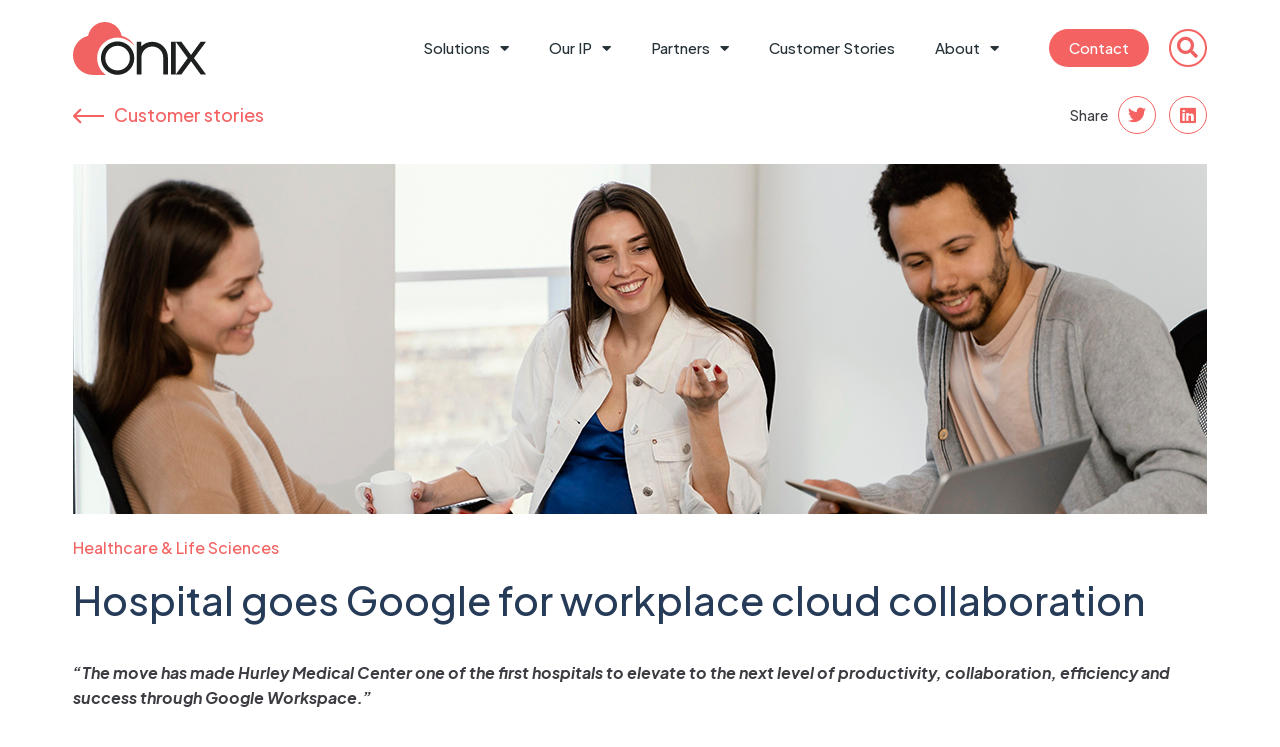

--- FILE ---
content_type: text/html; charset=UTF-8
request_url: https://www.onixnet.com/case-study/hurley/
body_size: 95686
content:
<!DOCTYPE html>
<html dir="ltr" lang="en-US" prefix="og: https://ogp.me/ns#">
<head>
	<meta charset="UTF-8">
	<meta name="viewport" content="width=device-width, initial-scale=1.0, viewport-fit=cover" />		<title>Hospital Goes Google for Workplace Cloud Collaboration</title>
	<style>img:is([sizes="auto" i], [sizes^="auto," i]) { contain-intrinsic-size: 3000px 1500px }</style>
	
		<!-- All in One SEO 4.8.9 - aioseo.com -->
	<meta name="description" content="Hurley Medical Center is one of the first hospitals to elevate to the next level of productivity through Google Workplace Cloud Collaboration" />
	<meta name="robots" content="max-image-preview:large" />
	<meta name="author" content="onixadmin"/>
	<meta name="google-site-verification" content="UwE-QyndOYRZRKuno6EtDzwQS8m_jVtkqKnuSZF7M_Y" />
	<link rel="canonical" href="https://www.onixnet.com/case-study/hurley/" />
	<meta name="generator" content="All in One SEO (AIOSEO) 4.8.9" />
		<meta property="og:locale" content="en_US" />
		<meta property="og:site_name" content="Onix" />
		<meta property="og:type" content="article" />
		<meta property="og:title" content="Hospital Goes Google for Workplace Cloud Collaboration" />
		<meta property="og:description" content="Hurley Medical Center is one of the first hospitals to elevate to the next level of productivity through Google Workplace Cloud Collaboration" />
		<meta property="og:url" content="https://www.onixnet.com/case-study/hurley/" />
		<meta property="og:image" content="https://www.onixnet.com/wp-content/uploads/2023/03/Hospital-Goes-Google-for-Workplace-Cloud-Collaboration.jpg" />
		<meta property="og:image:secure_url" content="https://www.onixnet.com/wp-content/uploads/2023/03/Hospital-Goes-Google-for-Workplace-Cloud-Collaboration.jpg" />
		<meta property="og:image:width" content="350" />
		<meta property="og:image:height" content="272" />
		<meta property="article:tag" content="collaboration cloud" />
		<meta property="article:published_time" content="2023-03-16T16:11:55+00:00" />
		<meta property="article:modified_time" content="2025-05-12T18:13:23+00:00" />
		<meta property="article:publisher" content="https://www.facebook.com/onixcloud" />
		<meta name="twitter:card" content="summary_large_image" />
		<meta name="twitter:site" content="@OnixCloud" />
		<meta name="twitter:title" content="Hospital Goes Google for Workplace Cloud Collaboration" />
		<meta name="twitter:description" content="Hurley Medical Center is one of the first hospitals to elevate to the next level of productivity through Google Workplace Cloud Collaboration" />
		<meta name="twitter:image" content="https://www.onixnet.com/wp-content/uploads/2023/03/Hospital-Goes-Google-for-Workplace-Cloud-Collaboration.jpg" />
		<meta name="twitter:label1" content="Written by" />
		<meta name="twitter:data1" content="onixadmin" />
		<meta name="twitter:label2" content="Est. reading time" />
		<meta name="twitter:data2" content="4 minutes" />
		<script type="application/ld+json" class="aioseo-schema">
			{"@context":"https:\/\/schema.org","@graph":[{"@type":"BreadcrumbList","@id":"https:\/\/www.onixnet.com\/case-study\/hurley\/#breadcrumblist","itemListElement":[{"@type":"ListItem","@id":"https:\/\/www.onixnet.com#listItem","position":1,"name":"Home","item":"https:\/\/www.onixnet.com","nextItem":{"@type":"ListItem","@id":"https:\/\/www.onixnet.com\/case-study\/#listItem","name":"Case Studies"}},{"@type":"ListItem","@id":"https:\/\/www.onixnet.com\/case-study\/#listItem","position":2,"name":"Case Studies","item":"https:\/\/www.onixnet.com\/case-study\/","nextItem":{"@type":"ListItem","@id":"https:\/\/www.onixnet.com\/category\/healthcare-life-sciences\/#listItem","name":"Healthcare &amp; Life Sciences"},"previousItem":{"@type":"ListItem","@id":"https:\/\/www.onixnet.com#listItem","name":"Home"}},{"@type":"ListItem","@id":"https:\/\/www.onixnet.com\/category\/healthcare-life-sciences\/#listItem","position":3,"name":"Healthcare &amp; Life Sciences","item":"https:\/\/www.onixnet.com\/category\/healthcare-life-sciences\/","nextItem":{"@type":"ListItem","@id":"https:\/\/www.onixnet.com\/case-study\/hurley\/#listItem","name":"Hospital goes Google for workplace cloud collaboration"},"previousItem":{"@type":"ListItem","@id":"https:\/\/www.onixnet.com\/case-study\/#listItem","name":"Case Studies"}},{"@type":"ListItem","@id":"https:\/\/www.onixnet.com\/case-study\/hurley\/#listItem","position":4,"name":"Hospital goes Google for workplace cloud collaboration","previousItem":{"@type":"ListItem","@id":"https:\/\/www.onixnet.com\/category\/healthcare-life-sciences\/#listItem","name":"Healthcare &amp; Life Sciences"}}]},{"@type":"Organization","@id":"https:\/\/www.onixnet.com\/#organization","name":"Onix","description":"Leading Cloud Solution Provider","url":"https:\/\/www.onixnet.com\/","logo":{"@type":"ImageObject","url":"https:\/\/dev-onixnet.pantheonsite.io\/wp-content\/uploads\/2024\/12\/Onix-logo.png","@id":"https:\/\/www.onixnet.com\/case-study\/hurley\/#organizationLogo"},"image":{"@id":"https:\/\/www.onixnet.com\/case-study\/hurley\/#organizationLogo"},"sameAs":["https:\/\/www.instagram.com\/onixcloud\/","https:\/\/www.youtube.com\/channel\/UC7VDlGtQmZag8imvezgkt-w","https:\/\/www.linkedin.com\/company\/onixcloud\/"]},{"@type":"Person","@id":"https:\/\/www.onixnet.com\/author\/onixadmin\/#author","url":"https:\/\/www.onixnet.com\/author\/onixadmin\/","name":"onixadmin","image":{"@type":"ImageObject","@id":"https:\/\/www.onixnet.com\/case-study\/hurley\/#authorImage","url":"https:\/\/secure.gravatar.com\/avatar\/3aadb170924f8d9b9cc036f465b293ab0c35f506d4d06ce69ff7440f4b0030dc?s=96&d=mm&r=g","width":96,"height":96,"caption":"onixadmin"}},{"@type":"WebPage","@id":"https:\/\/www.onixnet.com\/case-study\/hurley\/#webpage","url":"https:\/\/www.onixnet.com\/case-study\/hurley\/","name":"Hospital Goes Google for Workplace Cloud Collaboration","description":"Hurley Medical Center is one of the first hospitals to elevate to the next level of productivity through Google Workplace Cloud Collaboration","inLanguage":"en-US","isPartOf":{"@id":"https:\/\/www.onixnet.com\/#website"},"breadcrumb":{"@id":"https:\/\/www.onixnet.com\/case-study\/hurley\/#breadcrumblist"},"author":{"@id":"https:\/\/www.onixnet.com\/author\/onixadmin\/#author"},"creator":{"@id":"https:\/\/www.onixnet.com\/author\/onixadmin\/#author"},"image":{"@type":"ImageObject","url":"https:\/\/www.onixnet.com\/wp-content\/uploads\/2023\/03\/Hospital-Goes-Google-for-Workplace-Cloud-Collaboration.jpg","@id":"https:\/\/www.onixnet.com\/case-study\/hurley\/#mainImage","width":350,"height":272,"caption":"Hospital Goes Google for Workplace Cloud Collaboration"},"primaryImageOfPage":{"@id":"https:\/\/www.onixnet.com\/case-study\/hurley\/#mainImage"},"datePublished":"2023-03-16T16:11:55+05:30","dateModified":"2025-05-12T23:43:23+05:30"},{"@type":"WebSite","@id":"https:\/\/www.onixnet.com\/#website","url":"https:\/\/www.onixnet.com\/","name":"Onix","alternateName":"Onix","inLanguage":"en-US","publisher":{"@id":"https:\/\/www.onixnet.com\/#organization"}}]}
		</script>
		<script type="text/javascript">
			(function(c,l,a,r,i,t,y){
			c[a]=c[a]||function(){(c[a].q=c[a].q||[]).push(arguments)};t=l.createElement(r);t.async=1;
			t.src="https://www.clarity.ms/tag/"+i+"?ref=aioseo";y=l.getElementsByTagName(r)[0];y.parentNode.insertBefore(t,y);
		})(window, document, "clarity", "script", "i9o5ulr53t");
		</script>
		<!-- All in One SEO -->

<link rel='dns-prefetch' href='//www.onixnet.com' />
<link rel="alternate" type="application/rss+xml" title="Onix &raquo; Feed" href="https://www.onixnet.com/feed/" />
<link rel="alternate" type="application/rss+xml" title="Onix &raquo; Comments Feed" href="https://www.onixnet.com/comments/feed/" />
		<!-- This site uses the Google Analytics by MonsterInsights plugin v9.9.0 - Using Analytics tracking - https://www.monsterinsights.com/ -->
		<!-- Note: MonsterInsights is not currently configured on this site. The site owner needs to authenticate with Google Analytics in the MonsterInsights settings panel. -->
					<!-- No tracking code set -->
				<!-- / Google Analytics by MonsterInsights -->
		<script>
window._wpemojiSettings = {"baseUrl":"https:\/\/s.w.org\/images\/core\/emoji\/16.0.1\/72x72\/","ext":".png","svgUrl":"https:\/\/s.w.org\/images\/core\/emoji\/16.0.1\/svg\/","svgExt":".svg","source":{"concatemoji":"https:\/\/www.onixnet.com\/wp-includes\/js\/wp-emoji-release.min.js?ver=6.8.2"}};
/*! This file is auto-generated */
!function(s,n){var o,i,e;function c(e){try{var t={supportTests:e,timestamp:(new Date).valueOf()};sessionStorage.setItem(o,JSON.stringify(t))}catch(e){}}function p(e,t,n){e.clearRect(0,0,e.canvas.width,e.canvas.height),e.fillText(t,0,0);var t=new Uint32Array(e.getImageData(0,0,e.canvas.width,e.canvas.height).data),a=(e.clearRect(0,0,e.canvas.width,e.canvas.height),e.fillText(n,0,0),new Uint32Array(e.getImageData(0,0,e.canvas.width,e.canvas.height).data));return t.every(function(e,t){return e===a[t]})}function u(e,t){e.clearRect(0,0,e.canvas.width,e.canvas.height),e.fillText(t,0,0);for(var n=e.getImageData(16,16,1,1),a=0;a<n.data.length;a++)if(0!==n.data[a])return!1;return!0}function f(e,t,n,a){switch(t){case"flag":return n(e,"\ud83c\udff3\ufe0f\u200d\u26a7\ufe0f","\ud83c\udff3\ufe0f\u200b\u26a7\ufe0f")?!1:!n(e,"\ud83c\udde8\ud83c\uddf6","\ud83c\udde8\u200b\ud83c\uddf6")&&!n(e,"\ud83c\udff4\udb40\udc67\udb40\udc62\udb40\udc65\udb40\udc6e\udb40\udc67\udb40\udc7f","\ud83c\udff4\u200b\udb40\udc67\u200b\udb40\udc62\u200b\udb40\udc65\u200b\udb40\udc6e\u200b\udb40\udc67\u200b\udb40\udc7f");case"emoji":return!a(e,"\ud83e\udedf")}return!1}function g(e,t,n,a){var r="undefined"!=typeof WorkerGlobalScope&&self instanceof WorkerGlobalScope?new OffscreenCanvas(300,150):s.createElement("canvas"),o=r.getContext("2d",{willReadFrequently:!0}),i=(o.textBaseline="top",o.font="600 32px Arial",{});return e.forEach(function(e){i[e]=t(o,e,n,a)}),i}function t(e){var t=s.createElement("script");t.src=e,t.defer=!0,s.head.appendChild(t)}"undefined"!=typeof Promise&&(o="wpEmojiSettingsSupports",i=["flag","emoji"],n.supports={everything:!0,everythingExceptFlag:!0},e=new Promise(function(e){s.addEventListener("DOMContentLoaded",e,{once:!0})}),new Promise(function(t){var n=function(){try{var e=JSON.parse(sessionStorage.getItem(o));if("object"==typeof e&&"number"==typeof e.timestamp&&(new Date).valueOf()<e.timestamp+604800&&"object"==typeof e.supportTests)return e.supportTests}catch(e){}return null}();if(!n){if("undefined"!=typeof Worker&&"undefined"!=typeof OffscreenCanvas&&"undefined"!=typeof URL&&URL.createObjectURL&&"undefined"!=typeof Blob)try{var e="postMessage("+g.toString()+"("+[JSON.stringify(i),f.toString(),p.toString(),u.toString()].join(",")+"));",a=new Blob([e],{type:"text/javascript"}),r=new Worker(URL.createObjectURL(a),{name:"wpTestEmojiSupports"});return void(r.onmessage=function(e){c(n=e.data),r.terminate(),t(n)})}catch(e){}c(n=g(i,f,p,u))}t(n)}).then(function(e){for(var t in e)n.supports[t]=e[t],n.supports.everything=n.supports.everything&&n.supports[t],"flag"!==t&&(n.supports.everythingExceptFlag=n.supports.everythingExceptFlag&&n.supports[t]);n.supports.everythingExceptFlag=n.supports.everythingExceptFlag&&!n.supports.flag,n.DOMReady=!1,n.readyCallback=function(){n.DOMReady=!0}}).then(function(){return e}).then(function(){var e;n.supports.everything||(n.readyCallback(),(e=n.source||{}).concatemoji?t(e.concatemoji):e.wpemoji&&e.twemoji&&(t(e.twemoji),t(e.wpemoji)))}))}((window,document),window._wpemojiSettings);
</script>
<link rel='stylesheet' id='totalteam-fontawesome-css' href='https://www.onixnet.com/wp-content/plugins/total-team-lite/assets/css/font-awesome/font-awesome.min.css?ver=6.8.2' media='all' />
<link rel='stylesheet' id='totalteam-frontend-style-css' href='https://www.onixnet.com/wp-content/plugins/total-team-lite/assets/css/front-end.css?ver=1.1.3' media='all' />
<link rel='stylesheet' id='totalteam-slider-frontend-style-css' href='https://www.onixnet.com/wp-content/plugins/total-team-lite/assets/css/jquery-ui.css?ver=1.1.3' media='all' />
<link rel='stylesheet' id='totalteam-animation-style-css' href='https://www.onixnet.com/wp-content/plugins/total-team-lite/assets/css/animate.css?ver=1.1.3' media='all' />
<link rel='stylesheet' id='totalteam-slider-frontend-carousal-style-css' href='https://www.onixnet.com/wp-content/plugins/total-team-lite/assets/css/owl.carousel.css?ver=1.1.3' media='all' />
<link rel='stylesheet' id='totalteam-slider-frontend-carousal-default-style-css' href='https://www.onixnet.com/wp-content/plugins/total-team-lite/assets/css/owl.theme.default.min.css?ver=1.1.3' media='all' />
<link rel='stylesheet' id='totalteam-frontend-scrollbar-style-css' href='https://www.onixnet.com/wp-content/plugins/total-team-lite/assets/css/jquery.mCustomScrollbar.css?ver=1.1.3' media='all' />
<link rel='stylesheet' id='totalteam-frontend-gallery-style-css' href='https://www.onixnet.com/wp-content/plugins/total-team-lite/assets/css/colorbox.css?ver=1.1.3' media='all' />
<link rel='stylesheet' id='dashicons-css' href='https://www.onixnet.com/wp-includes/css/dashicons.min.css?ver=6.8.2' media='all' />
<link rel='stylesheet' id='hfe-widgets-style-css' href='https://www.onixnet.com/wp-content/plugins/header-footer-elementor/inc/widgets-css/frontend.css?ver=2.6.1' media='all' />
<link rel='stylesheet' id='premium-addons-css' href='https://www.onixnet.com/wp-content/plugins/premium-addons-for-elementor/assets/frontend/min-css/premium-addons.min.css?ver=4.11.46' media='all' />
<style id='wp-emoji-styles-inline-css'>

	img.wp-smiley, img.emoji {
		display: inline !important;
		border: none !important;
		box-shadow: none !important;
		height: 1em !important;
		width: 1em !important;
		margin: 0 0.07em !important;
		vertical-align: -0.1em !important;
		background: none !important;
		padding: 0 !important;
	}
</style>
<link rel='stylesheet' id='wp-block-library-css' href='https://www.onixnet.com/wp-includes/css/dist/block-library/style.min.css?ver=6.8.2' media='all' />
<style id='wp-block-library-theme-inline-css'>
.wp-block-audio :where(figcaption){color:#555;font-size:13px;text-align:center}.is-dark-theme .wp-block-audio :where(figcaption){color:#ffffffa6}.wp-block-audio{margin:0 0 1em}.wp-block-code{border:1px solid #ccc;border-radius:4px;font-family:Menlo,Consolas,monaco,monospace;padding:.8em 1em}.wp-block-embed :where(figcaption){color:#555;font-size:13px;text-align:center}.is-dark-theme .wp-block-embed :where(figcaption){color:#ffffffa6}.wp-block-embed{margin:0 0 1em}.blocks-gallery-caption{color:#555;font-size:13px;text-align:center}.is-dark-theme .blocks-gallery-caption{color:#ffffffa6}:root :where(.wp-block-image figcaption){color:#555;font-size:13px;text-align:center}.is-dark-theme :root :where(.wp-block-image figcaption){color:#ffffffa6}.wp-block-image{margin:0 0 1em}.wp-block-pullquote{border-bottom:4px solid;border-top:4px solid;color:currentColor;margin-bottom:1.75em}.wp-block-pullquote cite,.wp-block-pullquote footer,.wp-block-pullquote__citation{color:currentColor;font-size:.8125em;font-style:normal;text-transform:uppercase}.wp-block-quote{border-left:.25em solid;margin:0 0 1.75em;padding-left:1em}.wp-block-quote cite,.wp-block-quote footer{color:currentColor;font-size:.8125em;font-style:normal;position:relative}.wp-block-quote:where(.has-text-align-right){border-left:none;border-right:.25em solid;padding-left:0;padding-right:1em}.wp-block-quote:where(.has-text-align-center){border:none;padding-left:0}.wp-block-quote.is-large,.wp-block-quote.is-style-large,.wp-block-quote:where(.is-style-plain){border:none}.wp-block-search .wp-block-search__label{font-weight:700}.wp-block-search__button{border:1px solid #ccc;padding:.375em .625em}:where(.wp-block-group.has-background){padding:1.25em 2.375em}.wp-block-separator.has-css-opacity{opacity:.4}.wp-block-separator{border:none;border-bottom:2px solid;margin-left:auto;margin-right:auto}.wp-block-separator.has-alpha-channel-opacity{opacity:1}.wp-block-separator:not(.is-style-wide):not(.is-style-dots){width:100px}.wp-block-separator.has-background:not(.is-style-dots){border-bottom:none;height:1px}.wp-block-separator.has-background:not(.is-style-wide):not(.is-style-dots){height:2px}.wp-block-table{margin:0 0 1em}.wp-block-table td,.wp-block-table th{word-break:normal}.wp-block-table :where(figcaption){color:#555;font-size:13px;text-align:center}.is-dark-theme .wp-block-table :where(figcaption){color:#ffffffa6}.wp-block-video :where(figcaption){color:#555;font-size:13px;text-align:center}.is-dark-theme .wp-block-video :where(figcaption){color:#ffffffa6}.wp-block-video{margin:0 0 1em}:root :where(.wp-block-template-part.has-background){margin-bottom:0;margin-top:0;padding:1.25em 2.375em}
</style>
<style id='classic-theme-styles-inline-css'>
/*! This file is auto-generated */
.wp-block-button__link{color:#fff;background-color:#32373c;border-radius:9999px;box-shadow:none;text-decoration:none;padding:calc(.667em + 2px) calc(1.333em + 2px);font-size:1.125em}.wp-block-file__button{background:#32373c;color:#fff;text-decoration:none}
</style>
<style id='lcb-logo-carousel-style-inline-css'>
.wp-block-lcb-logo-carousel{padding:0 30px;position:relative}.wp-block-lcb-logo-carousel.alcb__active_pagination{padding:40px 30px}.wp-block-lcb-logo-carousel .swiper-wrapper{align-items:center}.wp-block-lcb-logo-carousel .alcb__logo-item{box-sizing:border-box;overflow:hidden;position:relative}.wp-block-lcb-logo-carousel .alcb__logo-item:hover .alcb__logo-caption.caption__hover{height:auto;opacity:1;transform:translateY(0);visibility:visible}.wp-block-lcb-logo-carousel .alcb__logo-caption{bottom:0;font-size:14px;left:0;line-height:2;padding:0 10px;position:absolute;text-align:center;width:100%}.wp-block-lcb-logo-carousel .alcb__logo-caption.caption__hover{height:0;opacity:0;transform:translateY(10px);transition:all .3s ease-in-out;visibility:hidden}.wp-block-lcb-logo-carousel .alcb__logo-image{align-items:center;display:flex;justify-content:center;padding:5px;text-align:center}.wp-block-lcb-logo-carousel .alcb__logo-image img{max-width:100%;transition:.2s ease-in-out}.wp-block-lcb-logo-carousel .alcb__logo-image.alcb__normal_to_gray:hover img{filter:grayscale(100%)}.wp-block-lcb-logo-carousel .alcb__logo-image.alcb__zoom_in:hover img,.wp-block-lcb-logo-carousel .alcb__logo-image.alcb__zoom_out img{transform:scale(1.1)}.wp-block-lcb-logo-carousel .alcb__logo-image.alcb__zoom_out:hover img{transform:scale(1)}.wp-block-lcb-logo-carousel .swiper-button-next,.wp-block-lcb-logo-carousel .swiper-button-prev{color:#000;transition:.3s ease-in-out}.wp-block-lcb-logo-carousel .swiper-button-prev,.wp-block-lcb-logo-carousel .swiper-rtl .swiper-button-next{left:0}.wp-block-lcb-logo-carousel .swiper-button-next,.wp-block-lcb-logo-carousel .swiper-rtl .swiper-button-prev{right:0}.wp-block-lcb-logo-carousel .swiper-button-next:after,.wp-block-lcb-logo-carousel .swiper-button-prev:after{font-size:20px;text-align:center}.wp-block-lcb-logo-carousel .custom-nav:after{display:none!important}.wp-block-lcb-logo-carousel .custom-nav img{max-width:100%}.wp-block-lcb-logo-carousel .navigation.nav-pos{display:flex;gap:4px;position:absolute}.wp-block-lcb-logo-carousel .navigation.nav-pos .alcb__next,.wp-block-lcb-logo-carousel .navigation.nav-pos .alcb__prev{margin:0;position:relative}.wp-block-lcb-logo-carousel .navigation.top-left{left:0;top:0}.wp-block-lcb-logo-carousel .navigation.top-center{left:50%;top:0;transform:translateX(-50%)}.wp-block-lcb-logo-carousel .navigation.top-right{right:0;top:0}.wp-block-lcb-logo-carousel .navigation.bottom-left{bottom:0;left:0}.wp-block-lcb-logo-carousel .navigation.bottom-center{bottom:0;left:50%;transform:translateX(-50%)}.wp-block-lcb-logo-carousel .navigation.bottom-right{bottom:0;right:0}@media screen and (max-width:767px){.wp-block-lcb-logo-carousel.alcb__active_pagination{padding:30px 30px 40px}}

</style>
<style id='lcb-logo-style-inline-css'>
.wp-block-lcb-logo .logo-wrapper{border:1px solid #181616;box-sizing:border-box;display:block;flex-direction:column;overflow:hidden;position:relative}.wp-block-lcb-logo .logo-wrapper:hover .logo-content.cv_hover{opacity:1;transform:translateY(0);visibility:visible}.wp-block-lcb-logo .logo-wrapper:hover .logo-content.cv_hover.slide-down{transform:translateY(0)}.wp-block-lcb-logo .logo-wrapper:hover .logo-content.cv_hover.slide-left,.wp-block-lcb-logo .logo-wrapper:hover .logo-content.cv_hover.slide-right{transform:translateX(0)}.wp-block-lcb-logo .logo-wrapper:hover .logo-content.cv_hover.scale{transform:scale(1)}.wp-block-lcb-logo .logo-wrapper.flex{align-items:center;display:flex;gap:10px}.wp-block-lcb-logo .logo-wrapper.vc_left .logo-content,.wp-block-lcb-logo .logo-wrapper.vc_right .logo-content{width:100%}.wp-block-lcb-logo .logo-wrapper.vc_top{flex-direction:column-reverse}.wp-block-lcb-logo .logo-wrapper.vc_left{flex-direction:row-reverse}.wp-block-lcb-logo .logo-wrapper.vc_right{flex-direction:row}.wp-block-lcb-logo .logo-content{text-align:center}.wp-block-lcb-logo .logo-content.overlay{align-items:center;display:flex;justify-content:center}.wp-block-lcb-logo .logo-content.cv_hover{background-color:rgba(0,0,0,.7);bottom:0;color:#fff;font-size:14px;height:auto;left:0;opacity:0;padding:5px;position:absolute;transform:translateY(100%);transition:all .3s ease-in-out;visibility:hidden;width:100%}.wp-block-lcb-logo .logo-content.cv_hover.top{bottom:auto;top:0}.wp-block-lcb-logo .logo-content.cv_hover.overlay{height:100%}.wp-block-lcb-logo .logo-content.cv_hover.slide-down{transform:translateY(-100%)}.wp-block-lcb-logo .logo-content.cv_hover.slide-left{transform:translateX(-100%)}.wp-block-lcb-logo .logo-content.cv_hover.slide-right{transform:translateX(100%)}.wp-block-lcb-logo .logo-content.cv_hover.scale{transform:scale(0)}.wp-block-lcb-logo .alcb__logo-caption{font-size:16px}.wp-block-lcb-logo .alcb__logo-description{font-size:14px}.wp-block-lcb-logo .logo-img{align-items:center;display:flex;justify-content:center;margin-left:auto;margin-right:auto}.wp-block-lcb-logo .logo-img img{max-width:100%;transition:.2s ease-in-out}.wp-block-lcb-logo .logo-img.alcb__normal_to_gray:hover img{filter:grayscale(100%)}.wp-block-lcb-logo .logo-img.alcb__zoom_in:hover img,.wp-block-lcb-logo .logo-img.alcb__zoom_out img{transform:scale(1.1)}.wp-block-lcb-logo .logo-img.alcb__zoom_out:hover img{transform:scale(1)}

</style>
<style id='lcb-grid-logo-style-inline-css'>
.wp-block-lcb-grid-logo .gallery-inner{display:grid;gap:15px;grid-template-columns:repeat(4,1fr)}.wp-block-lcb-grid-logo .image-item{height:100px;width:100px}.wp-block-lcb-grid-logo .image-item img{height:100%;-o-object-fit:contain;object-fit:contain;transition:transform .3s ease,filter .3s ease;width:100%}.wp-block-lcb-grid-logo .image-gallery{display:flex;gap:20px}.wp-block-lcb-grid-logo .image-gallery.normal_to_gray .image-item:hover{filter:grayscale(100%);transition:filter .3s ease}.wp-block-lcb-grid-logo .image-gallery.zoom_in .image-item:hover{transform:scale(1.1);transition:transform .3s ease}.wp-block-lcb-grid-logo .image-gallery.zoom_out .image-item:hover{transform:scale(.9);transition:transform .3s ease}

</style>
<link rel='stylesheet' id='search-filter-flatpickr-css' href='https://www.onixnet.com/wp-content/plugins/search-filter/assets/css/vendor/flatpickr.min.css?ver=3.1.3' media='all' />
<link rel='stylesheet' id='search-filter-css' href='https://www.onixnet.com/wp-content/plugins/search-filter-pro/assets/css/frontend/frontend.css?ver=3.1.3' media='all' />
<link rel='stylesheet' id='alcb-swiper-css' href='https://www.onixnet.com/wp-content/plugins/awesome-logo-carousel-block/inc/assets/css/swiper-bundle.min.css?ver=11.1.14' media='all' />
<link rel='stylesheet' id='twenty-twenty-one-custom-color-overrides-css' href='https://www.onixnet.com/wp-content/themes/twentytwentyone/assets/css/custom-color-overrides.css?ver=2.6' media='all' />
<style id='global-styles-inline-css'>
:root{--wp--preset--aspect-ratio--square: 1;--wp--preset--aspect-ratio--4-3: 4/3;--wp--preset--aspect-ratio--3-4: 3/4;--wp--preset--aspect-ratio--3-2: 3/2;--wp--preset--aspect-ratio--2-3: 2/3;--wp--preset--aspect-ratio--16-9: 16/9;--wp--preset--aspect-ratio--9-16: 9/16;--wp--preset--color--black: #000000;--wp--preset--color--cyan-bluish-gray: #abb8c3;--wp--preset--color--white: #FFFFFF;--wp--preset--color--pale-pink: #f78da7;--wp--preset--color--vivid-red: #cf2e2e;--wp--preset--color--luminous-vivid-orange: #ff6900;--wp--preset--color--luminous-vivid-amber: #fcb900;--wp--preset--color--light-green-cyan: #7bdcb5;--wp--preset--color--vivid-green-cyan: #00d084;--wp--preset--color--pale-cyan-blue: #8ed1fc;--wp--preset--color--vivid-cyan-blue: #0693e3;--wp--preset--color--vivid-purple: #9b51e0;--wp--preset--color--dark-gray: #28303D;--wp--preset--color--gray: #39414D;--wp--preset--color--green: #D1E4DD;--wp--preset--color--blue: #D1DFE4;--wp--preset--color--purple: #D1D1E4;--wp--preset--color--red: #E4D1D1;--wp--preset--color--orange: #E4DAD1;--wp--preset--color--yellow: #EEEADD;--wp--preset--gradient--vivid-cyan-blue-to-vivid-purple: linear-gradient(135deg,rgba(6,147,227,1) 0%,rgb(155,81,224) 100%);--wp--preset--gradient--light-green-cyan-to-vivid-green-cyan: linear-gradient(135deg,rgb(122,220,180) 0%,rgb(0,208,130) 100%);--wp--preset--gradient--luminous-vivid-amber-to-luminous-vivid-orange: linear-gradient(135deg,rgba(252,185,0,1) 0%,rgba(255,105,0,1) 100%);--wp--preset--gradient--luminous-vivid-orange-to-vivid-red: linear-gradient(135deg,rgba(255,105,0,1) 0%,rgb(207,46,46) 100%);--wp--preset--gradient--very-light-gray-to-cyan-bluish-gray: linear-gradient(135deg,rgb(238,238,238) 0%,rgb(169,184,195) 100%);--wp--preset--gradient--cool-to-warm-spectrum: linear-gradient(135deg,rgb(74,234,220) 0%,rgb(151,120,209) 20%,rgb(207,42,186) 40%,rgb(238,44,130) 60%,rgb(251,105,98) 80%,rgb(254,248,76) 100%);--wp--preset--gradient--blush-light-purple: linear-gradient(135deg,rgb(255,206,236) 0%,rgb(152,150,240) 100%);--wp--preset--gradient--blush-bordeaux: linear-gradient(135deg,rgb(254,205,165) 0%,rgb(254,45,45) 50%,rgb(107,0,62) 100%);--wp--preset--gradient--luminous-dusk: linear-gradient(135deg,rgb(255,203,112) 0%,rgb(199,81,192) 50%,rgb(65,88,208) 100%);--wp--preset--gradient--pale-ocean: linear-gradient(135deg,rgb(255,245,203) 0%,rgb(182,227,212) 50%,rgb(51,167,181) 100%);--wp--preset--gradient--electric-grass: linear-gradient(135deg,rgb(202,248,128) 0%,rgb(113,206,126) 100%);--wp--preset--gradient--midnight: linear-gradient(135deg,rgb(2,3,129) 0%,rgb(40,116,252) 100%);--wp--preset--gradient--purple-to-yellow: linear-gradient(160deg, #D1D1E4 0%, #EEEADD 100%);--wp--preset--gradient--yellow-to-purple: linear-gradient(160deg, #EEEADD 0%, #D1D1E4 100%);--wp--preset--gradient--green-to-yellow: linear-gradient(160deg, #D1E4DD 0%, #EEEADD 100%);--wp--preset--gradient--yellow-to-green: linear-gradient(160deg, #EEEADD 0%, #D1E4DD 100%);--wp--preset--gradient--red-to-yellow: linear-gradient(160deg, #E4D1D1 0%, #EEEADD 100%);--wp--preset--gradient--yellow-to-red: linear-gradient(160deg, #EEEADD 0%, #E4D1D1 100%);--wp--preset--gradient--purple-to-red: linear-gradient(160deg, #D1D1E4 0%, #E4D1D1 100%);--wp--preset--gradient--red-to-purple: linear-gradient(160deg, #E4D1D1 0%, #D1D1E4 100%);--wp--preset--font-size--small: 18px;--wp--preset--font-size--medium: 20px;--wp--preset--font-size--large: 24px;--wp--preset--font-size--x-large: 42px;--wp--preset--font-size--extra-small: 16px;--wp--preset--font-size--normal: 20px;--wp--preset--font-size--extra-large: 40px;--wp--preset--font-size--huge: 96px;--wp--preset--font-size--gigantic: 144px;--wp--preset--spacing--20: 0.44rem;--wp--preset--spacing--30: 0.67rem;--wp--preset--spacing--40: 1rem;--wp--preset--spacing--50: 1.5rem;--wp--preset--spacing--60: 2.25rem;--wp--preset--spacing--70: 3.38rem;--wp--preset--spacing--80: 5.06rem;--wp--preset--shadow--natural: 6px 6px 9px rgba(0, 0, 0, 0.2);--wp--preset--shadow--deep: 12px 12px 50px rgba(0, 0, 0, 0.4);--wp--preset--shadow--sharp: 6px 6px 0px rgba(0, 0, 0, 0.2);--wp--preset--shadow--outlined: 6px 6px 0px -3px rgba(255, 255, 255, 1), 6px 6px rgba(0, 0, 0, 1);--wp--preset--shadow--crisp: 6px 6px 0px rgba(0, 0, 0, 1);}:where(.is-layout-flex){gap: 0.5em;}:where(.is-layout-grid){gap: 0.5em;}body .is-layout-flex{display: flex;}.is-layout-flex{flex-wrap: wrap;align-items: center;}.is-layout-flex > :is(*, div){margin: 0;}body .is-layout-grid{display: grid;}.is-layout-grid > :is(*, div){margin: 0;}:where(.wp-block-columns.is-layout-flex){gap: 2em;}:where(.wp-block-columns.is-layout-grid){gap: 2em;}:where(.wp-block-post-template.is-layout-flex){gap: 1.25em;}:where(.wp-block-post-template.is-layout-grid){gap: 1.25em;}.has-black-color{color: var(--wp--preset--color--black) !important;}.has-cyan-bluish-gray-color{color: var(--wp--preset--color--cyan-bluish-gray) !important;}.has-white-color{color: var(--wp--preset--color--white) !important;}.has-pale-pink-color{color: var(--wp--preset--color--pale-pink) !important;}.has-vivid-red-color{color: var(--wp--preset--color--vivid-red) !important;}.has-luminous-vivid-orange-color{color: var(--wp--preset--color--luminous-vivid-orange) !important;}.has-luminous-vivid-amber-color{color: var(--wp--preset--color--luminous-vivid-amber) !important;}.has-light-green-cyan-color{color: var(--wp--preset--color--light-green-cyan) !important;}.has-vivid-green-cyan-color{color: var(--wp--preset--color--vivid-green-cyan) !important;}.has-pale-cyan-blue-color{color: var(--wp--preset--color--pale-cyan-blue) !important;}.has-vivid-cyan-blue-color{color: var(--wp--preset--color--vivid-cyan-blue) !important;}.has-vivid-purple-color{color: var(--wp--preset--color--vivid-purple) !important;}.has-black-background-color{background-color: var(--wp--preset--color--black) !important;}.has-cyan-bluish-gray-background-color{background-color: var(--wp--preset--color--cyan-bluish-gray) !important;}.has-white-background-color{background-color: var(--wp--preset--color--white) !important;}.has-pale-pink-background-color{background-color: var(--wp--preset--color--pale-pink) !important;}.has-vivid-red-background-color{background-color: var(--wp--preset--color--vivid-red) !important;}.has-luminous-vivid-orange-background-color{background-color: var(--wp--preset--color--luminous-vivid-orange) !important;}.has-luminous-vivid-amber-background-color{background-color: var(--wp--preset--color--luminous-vivid-amber) !important;}.has-light-green-cyan-background-color{background-color: var(--wp--preset--color--light-green-cyan) !important;}.has-vivid-green-cyan-background-color{background-color: var(--wp--preset--color--vivid-green-cyan) !important;}.has-pale-cyan-blue-background-color{background-color: var(--wp--preset--color--pale-cyan-blue) !important;}.has-vivid-cyan-blue-background-color{background-color: var(--wp--preset--color--vivid-cyan-blue) !important;}.has-vivid-purple-background-color{background-color: var(--wp--preset--color--vivid-purple) !important;}.has-black-border-color{border-color: var(--wp--preset--color--black) !important;}.has-cyan-bluish-gray-border-color{border-color: var(--wp--preset--color--cyan-bluish-gray) !important;}.has-white-border-color{border-color: var(--wp--preset--color--white) !important;}.has-pale-pink-border-color{border-color: var(--wp--preset--color--pale-pink) !important;}.has-vivid-red-border-color{border-color: var(--wp--preset--color--vivid-red) !important;}.has-luminous-vivid-orange-border-color{border-color: var(--wp--preset--color--luminous-vivid-orange) !important;}.has-luminous-vivid-amber-border-color{border-color: var(--wp--preset--color--luminous-vivid-amber) !important;}.has-light-green-cyan-border-color{border-color: var(--wp--preset--color--light-green-cyan) !important;}.has-vivid-green-cyan-border-color{border-color: var(--wp--preset--color--vivid-green-cyan) !important;}.has-pale-cyan-blue-border-color{border-color: var(--wp--preset--color--pale-cyan-blue) !important;}.has-vivid-cyan-blue-border-color{border-color: var(--wp--preset--color--vivid-cyan-blue) !important;}.has-vivid-purple-border-color{border-color: var(--wp--preset--color--vivid-purple) !important;}.has-vivid-cyan-blue-to-vivid-purple-gradient-background{background: var(--wp--preset--gradient--vivid-cyan-blue-to-vivid-purple) !important;}.has-light-green-cyan-to-vivid-green-cyan-gradient-background{background: var(--wp--preset--gradient--light-green-cyan-to-vivid-green-cyan) !important;}.has-luminous-vivid-amber-to-luminous-vivid-orange-gradient-background{background: var(--wp--preset--gradient--luminous-vivid-amber-to-luminous-vivid-orange) !important;}.has-luminous-vivid-orange-to-vivid-red-gradient-background{background: var(--wp--preset--gradient--luminous-vivid-orange-to-vivid-red) !important;}.has-very-light-gray-to-cyan-bluish-gray-gradient-background{background: var(--wp--preset--gradient--very-light-gray-to-cyan-bluish-gray) !important;}.has-cool-to-warm-spectrum-gradient-background{background: var(--wp--preset--gradient--cool-to-warm-spectrum) !important;}.has-blush-light-purple-gradient-background{background: var(--wp--preset--gradient--blush-light-purple) !important;}.has-blush-bordeaux-gradient-background{background: var(--wp--preset--gradient--blush-bordeaux) !important;}.has-luminous-dusk-gradient-background{background: var(--wp--preset--gradient--luminous-dusk) !important;}.has-pale-ocean-gradient-background{background: var(--wp--preset--gradient--pale-ocean) !important;}.has-electric-grass-gradient-background{background: var(--wp--preset--gradient--electric-grass) !important;}.has-midnight-gradient-background{background: var(--wp--preset--gradient--midnight) !important;}.has-small-font-size{font-size: var(--wp--preset--font-size--small) !important;}.has-medium-font-size{font-size: var(--wp--preset--font-size--medium) !important;}.has-large-font-size{font-size: var(--wp--preset--font-size--large) !important;}.has-x-large-font-size{font-size: var(--wp--preset--font-size--x-large) !important;}
:where(.wp-block-post-template.is-layout-flex){gap: 1.25em;}:where(.wp-block-post-template.is-layout-grid){gap: 1.25em;}
:where(.wp-block-columns.is-layout-flex){gap: 2em;}:where(.wp-block-columns.is-layout-grid){gap: 2em;}
:root :where(.wp-block-pullquote){font-size: 1.5em;line-height: 1.6;}
</style>
<link rel='stylesheet' id='eae-css-css' href='https://www.onixnet.com/wp-content/plugins/addon-elements-for-elementor-page-builder/assets/css/eae.min.css?ver=1.14.3' media='all' />
<link rel='stylesheet' id='eae-peel-css-css' href='https://www.onixnet.com/wp-content/plugins/addon-elements-for-elementor-page-builder/assets/lib/peel/peel.css?ver=1.14.3' media='all' />
<link rel='stylesheet' id='font-awesome-4-shim-css' href='https://www.onixnet.com/wp-content/plugins/elementor/assets/lib/font-awesome/css/v4-shims.min.css?ver=1.0' media='all' />
<link rel='stylesheet' id='font-awesome-5-all-css' href='https://www.onixnet.com/wp-content/plugins/elementor/assets/lib/font-awesome/css/all.min.css?ver=4.11.46' media='all' />
<link rel='stylesheet' id='vegas-css-css' href='https://www.onixnet.com/wp-content/plugins/addon-elements-for-elementor-page-builder/assets/lib/vegas/vegas.min.css?ver=2.4.0' media='all' />
<link rel='stylesheet' id='hfe-style-css' href='https://www.onixnet.com/wp-content/plugins/header-footer-elementor/assets/css/header-footer-elementor.css?ver=2.6.1' media='all' />
<link rel='stylesheet' id='elementor-icons-css' href='https://www.onixnet.com/wp-content/plugins/elementor/assets/lib/eicons/css/elementor-icons.min.css?ver=5.44.0' media='all' />
<link rel='stylesheet' id='elementor-frontend-css' href='https://www.onixnet.com/wp-content/plugins/elementor/assets/css/frontend.min.css?ver=3.33.0' media='all' />
<link rel='stylesheet' id='elementor-post-51-css' href='https://www.onixnet.com/wp-content/uploads/elementor/css/post-51.css?ver=1764178896' media='all' />
<link rel='stylesheet' id='twenty-twenty-one-style-css' href='https://www.onixnet.com/wp-content/themes/twentytwentyone/style.css?ver=2.6' media='all' />
<link rel='stylesheet' id='twenty-twenty-one-print-style-css' href='https://www.onixnet.com/wp-content/themes/twentytwentyone/assets/css/print.css?ver=2.6' media='print' />
<link rel='stylesheet' id='e-popup-css' href='https://www.onixnet.com/wp-content/plugins/elementor-pro/assets/css/conditionals/popup.min.css?ver=3.32.2' media='all' />
<link rel='stylesheet' id='widget-image-css' href='https://www.onixnet.com/wp-content/plugins/elementor/assets/css/widget-image.min.css?ver=3.33.0' media='all' />
<link rel='stylesheet' id='widget-heading-css' href='https://www.onixnet.com/wp-content/plugins/elementor/assets/css/widget-heading.min.css?ver=3.33.0' media='all' />
<link rel='stylesheet' id='widget-nav-menu-css' href='https://www.onixnet.com/wp-content/plugins/elementor-pro/assets/css/widget-nav-menu.min.css?ver=3.32.2' media='all' />
<link rel='stylesheet' id='widget-search-form-css' href='https://www.onixnet.com/wp-content/plugins/elementor-pro/assets/css/widget-search-form.min.css?ver=3.32.2' media='all' />
<link rel='stylesheet' id='elementor-icons-shared-0-css' href='https://www.onixnet.com/wp-content/plugins/elementor/assets/lib/font-awesome/css/fontawesome.min.css?ver=5.15.3' media='all' />
<link rel='stylesheet' id='elementor-icons-fa-solid-css' href='https://www.onixnet.com/wp-content/plugins/elementor/assets/lib/font-awesome/css/solid.min.css?ver=5.15.3' media='all' />
<link rel='stylesheet' id='e-sticky-css' href='https://www.onixnet.com/wp-content/plugins/elementor-pro/assets/css/modules/sticky.min.css?ver=3.32.2' media='all' />
<link rel='stylesheet' id='widget-divider-css' href='https://www.onixnet.com/wp-content/plugins/elementor/assets/css/widget-divider.min.css?ver=3.33.0' media='all' />
<link rel='stylesheet' id='e-animation-grow-css' href='https://www.onixnet.com/wp-content/plugins/elementor/assets/lib/animations/styles/e-animation-grow.min.css?ver=3.33.0' media='all' />
<link rel='stylesheet' id='widget-social-icons-css' href='https://www.onixnet.com/wp-content/plugins/elementor/assets/css/widget-social-icons.min.css?ver=3.33.0' media='all' />
<link rel='stylesheet' id='e-apple-webkit-css' href='https://www.onixnet.com/wp-content/plugins/elementor/assets/css/conditionals/apple-webkit.min.css?ver=3.33.0' media='all' />
<link rel='stylesheet' id='widget-share-buttons-css' href='https://www.onixnet.com/wp-content/plugins/elementor-pro/assets/css/widget-share-buttons.min.css?ver=3.32.2' media='all' />
<link rel='stylesheet' id='elementor-icons-fa-brands-css' href='https://www.onixnet.com/wp-content/plugins/elementor/assets/lib/font-awesome/css/brands.min.css?ver=5.15.3' media='all' />
<link rel='stylesheet' id='widget-post-info-css' href='https://www.onixnet.com/wp-content/plugins/elementor-pro/assets/css/widget-post-info.min.css?ver=3.32.2' media='all' />
<link rel='stylesheet' id='widget-icon-list-css' href='https://www.onixnet.com/wp-content/plugins/elementor/assets/css/widget-icon-list.min.css?ver=3.33.0' media='all' />
<link rel='stylesheet' id='elementor-icons-fa-regular-css' href='https://www.onixnet.com/wp-content/plugins/elementor/assets/lib/font-awesome/css/regular.min.css?ver=5.15.3' media='all' />
<link rel='stylesheet' id='widget-author-box-css' href='https://www.onixnet.com/wp-content/plugins/elementor-pro/assets/css/widget-author-box.min.css?ver=3.32.2' media='all' />
<link rel='stylesheet' id='swiper-css' href='https://www.onixnet.com/wp-content/plugins/elementor/assets/lib/swiper/v8/css/swiper.min.css?ver=8.4.5' media='all' />
<link rel='stylesheet' id='e-swiper-css' href='https://www.onixnet.com/wp-content/plugins/elementor/assets/css/conditionals/e-swiper.min.css?ver=3.33.0' media='all' />
<link rel='stylesheet' id='widget-loop-common-css' href='https://www.onixnet.com/wp-content/plugins/elementor-pro/assets/css/widget-loop-common.min.css?ver=3.32.2' media='all' />
<link rel='stylesheet' id='widget-loop-carousel-css' href='https://www.onixnet.com/wp-content/plugins/elementor-pro/assets/css/widget-loop-carousel.min.css?ver=3.32.2' media='all' />
<link rel='stylesheet' id='e-animation-slideInLeft-css' href='https://www.onixnet.com/wp-content/plugins/elementor/assets/lib/animations/styles/slideInLeft.min.css?ver=3.33.0' media='all' />
<link rel='stylesheet' id='e-animation-slideInRight-css' href='https://www.onixnet.com/wp-content/plugins/elementor/assets/lib/animations/styles/slideInRight.min.css?ver=3.33.0' media='all' />
<link rel='stylesheet' id='e-animation-slideInUp-css' href='https://www.onixnet.com/wp-content/plugins/elementor/assets/lib/animations/styles/slideInUp.min.css?ver=3.33.0' media='all' />
<link rel='stylesheet' id='elementor-post-14452-css' href='https://www.onixnet.com/wp-content/uploads/elementor/css/post-14452.css?ver=1764178916' media='all' />
<link rel='stylesheet' id='elementor-post-71938-css' href='https://www.onixnet.com/wp-content/uploads/elementor/css/post-71938.css?ver=1764178896' media='all' />
<link rel='stylesheet' id='elementor-post-737-css' href='https://www.onixnet.com/wp-content/uploads/elementor/css/post-737.css?ver=1764178896' media='all' />
<link rel='stylesheet' id='elementor-post-7945-css' href='https://www.onixnet.com/wp-content/uploads/elementor/css/post-7945.css?ver=1764179545' media='all' />
<link rel='stylesheet' id='searchandfilter-css' href='https://www.onixnet.com/wp-content/plugins/search-filter/includes/integrations/legacy//style.css?ver=1.0' media='all' />
<link rel='stylesheet' id='hfe-elementor-icons-css' href='https://www.onixnet.com/wp-content/plugins/elementor/assets/lib/eicons/css/elementor-icons.min.css?ver=5.34.0' media='all' />
<link rel='stylesheet' id='hfe-icons-list-css' href='https://www.onixnet.com/wp-content/plugins/elementor/assets/css/widget-icon-list.min.css?ver=3.24.3' media='all' />
<link rel='stylesheet' id='hfe-social-icons-css' href='https://www.onixnet.com/wp-content/plugins/elementor/assets/css/widget-social-icons.min.css?ver=3.24.0' media='all' />
<link rel='stylesheet' id='hfe-social-share-icons-brands-css' href='https://www.onixnet.com/wp-content/plugins/elementor/assets/lib/font-awesome/css/brands.css?ver=5.15.3' media='all' />
<link rel='stylesheet' id='hfe-social-share-icons-fontawesome-css' href='https://www.onixnet.com/wp-content/plugins/elementor/assets/lib/font-awesome/css/fontawesome.css?ver=5.15.3' media='all' />
<link rel='stylesheet' id='hfe-nav-menu-icons-css' href='https://www.onixnet.com/wp-content/plugins/elementor/assets/lib/font-awesome/css/solid.css?ver=5.15.3' media='all' />
<link rel='stylesheet' id='hfe-widget-blockquote-css' href='https://www.onixnet.com/wp-content/plugins/elementor-pro/assets/css/widget-blockquote.min.css?ver=3.25.0' media='all' />
<link rel='stylesheet' id='hfe-mega-menu-css' href='https://www.onixnet.com/wp-content/plugins/elementor-pro/assets/css/widget-mega-menu.min.css?ver=3.26.2' media='all' />
<link rel='stylesheet' id='hfe-nav-menu-widget-css' href='https://www.onixnet.com/wp-content/plugins/elementor-pro/assets/css/widget-nav-menu.min.css?ver=3.26.0' media='all' />
<link rel='stylesheet' id='search-filter-ugc-styles-css' href='https://www.onixnet.com/wp-content/uploads/search-filter/style.css?ver=76' media='all' />
<link rel='stylesheet' id='search-filter-twentytwentyone-css' href='https://www.onixnet.com/wp-content/plugins/search-filter/assets/css/integrations/twentytwentyone.css?ver=3.1.3' media='all' />
<link rel='stylesheet' id='bdt-uikit-css' href='https://www.onixnet.com/wp-content/plugins/bdthemes-element-pack-lite/assets/css/bdt-uikit.css?ver=3.21.7' media='all' />
<link rel='stylesheet' id='ep-helper-css' href='https://www.onixnet.com/wp-content/plugins/bdthemes-element-pack-lite/assets/css/ep-helper.css?ver=8.3.2' media='all' />
<link rel='stylesheet' id='elementor-gf-playfairdisplay-css' href='https://fonts.googleapis.com/css?family=Playfair+Display:100,100italic,200,200italic,300,300italic,400,400italic,500,500italic,600,600italic,700,700italic,800,800italic,900,900italic&#038;display=swap' media='all' />
<script type="text/javascript">
		if ( ! Object.hasOwn( window, 'searchAndFilter' ) ) {
			window.searchAndFilter = {};
		}
		</script><script src="https://www.onixnet.com/wp-includes/js/jquery/jquery.min.js?ver=3.7.1" id="jquery-core-js"></script>
<script src="https://www.onixnet.com/wp-includes/js/jquery/jquery-migrate.min.js?ver=3.4.1" id="jquery-migrate-js"></script>
<script id="jquery-js-after">
!function($){"use strict";$(document).ready(function(){$(this).scrollTop()>100&&$(".hfe-scroll-to-top-wrap").removeClass("hfe-scroll-to-top-hide"),$(window).scroll(function(){$(this).scrollTop()<100?$(".hfe-scroll-to-top-wrap").fadeOut(300):$(".hfe-scroll-to-top-wrap").fadeIn(300)}),$(".hfe-scroll-to-top-wrap").on("click",function(){$("html, body").animate({scrollTop:0},300);return!1})})}(jQuery);
!function($){'use strict';$(document).ready(function(){var bar=$('.hfe-reading-progress-bar');if(!bar.length)return;$(window).on('scroll',function(){var s=$(window).scrollTop(),d=$(document).height()-$(window).height(),p=d? s/d*100:0;bar.css('width',p+'%')});});}(jQuery);
</script>
<script src="https://www.onixnet.com/wp-includes/js/jquery/ui/core.min.js?ver=1.13.3" id="jquery-ui-core-js"></script>
<script src="https://www.onixnet.com/wp-includes/js/jquery/ui/mouse.min.js?ver=1.13.3" id="jquery-ui-mouse-js"></script>
<script src="https://www.onixnet.com/wp-includes/js/jquery/ui/slider.min.js?ver=1.13.3" id="jquery-ui-slider-js"></script>
<script id="totalteam-frontend-script-js-extra">
var totalteam_frontend_js_params = {"ajax_url":"https:\/\/www.onixnet.com\/wp-admin\/admin-ajax.php","ajax_nonce":"3d25224787"};
var totalteam_frontend_js_params = {"ajax_url":"https:\/\/www.onixnet.com\/wp-admin\/admin-ajax.php","ajax_nonce":"3d25224787"};
</script>
<script src="https://www.onixnet.com/wp-content/plugins/total-team-lite/assets/js/frontend.js?ver=1.1.3" id="totalteam-frontend-script-js"></script>
<script src="https://www.onixnet.com/wp-content/plugins/total-team-lite/assets/js/simple-skillbar.js?ver=1.1.3" id="totalteam-bar-style-frontend-jquery-js"></script>
<script src="https://www.onixnet.com/wp-content/plugins/total-team-lite/assets/js/owl.carousel.js?ver=1.1.3" id="totalteam-frontend-caraousal-js"></script>
<script src="https://www.onixnet.com/wp-content/plugins/total-team-lite/assets/js/owl.animate.js?ver=1.1.3" id="totalteam-bar-style-frontend-animate-caraousal-js"></script>
<script src="https://www.onixnet.com/wp-content/plugins/total-team-lite/assets/js/owl.autoplay.js?ver=1.1.3" id="totalteam-bar-style-frontend-autoplay-caraousal-js"></script>
<script src="https://www.onixnet.com/wp-content/plugins/total-team-lite/assets/js/owl.navigation.js?ver=1.1.3" id="totalteam-bar-style-frontend-navigation-caraousal-js"></script>
<script src="https://www.onixnet.com/wp-content/plugins/total-team-lite/assets/js/jquery.mCustomScrollbar.concat.min.js?ver=1.1.3" id="totalteam-frontend-custom-scrollbar-js"></script>
<script id="totalteam-frontend-custom-gallery-js-extra">
var totalteam_frontend_colorbox_params = {"current":"image {current} of {total}","previous":"previous","next":"next","close":"close","xhrError":"This content failed to load.","imgError":"This image failed to load."};
var totalteam_frontend_colorbox_params = {"current":"image {current} of {total}","previous":"previous","next":"next","close":"close","xhrError":"This content failed to load.","imgError":"This image failed to load."};
</script>
<script src="https://www.onixnet.com/wp-content/plugins/total-team-lite/assets/js/jquery.colorbox.js?ver=1.1.3" id="totalteam-frontend-custom-gallery-js"></script>
<script src="https://www.onixnet.com/wp-content/plugins/addon-elements-for-elementor-page-builder/assets/js/iconHelper.js?ver=1.0" id="eae-iconHelper-js"></script>
<script id="twenty-twenty-one-ie11-polyfills-js-after">
( Element.prototype.matches && Element.prototype.closest && window.NodeList && NodeList.prototype.forEach ) || document.write( '<script src="https://www.onixnet.com/wp-content/themes/twentytwentyone/assets/js/polyfills.js?ver=2.6"></scr' + 'ipt>' );
</script>
<script src="https://www.onixnet.com/wp-content/themes/twentytwentyone/assets/js/primary-navigation.js?ver=2.6" id="twenty-twenty-one-primary-navigation-script-js" defer data-wp-strategy="defer"></script>
<script src="https://www.onixnet.com/wp-content/plugins/search-filter/assets/js/vendor/flatpickr.min.js?ver=3.1.3" id="search-filter-flatpickr-js"></script>
<script id="search-filter-js-before">
window.searchAndFilter.frontend = {"fields":{},"queries":{},"library":{"fields":{},"components":{}},"restNonce":"c799b3e837","homeUrl":"https:\/\/www.onixnet.com","isPro":true,"suggestionsNonce":"924f78023d"};
</script>
<script src="https://www.onixnet.com/wp-content/plugins/search-filter-pro/assets/js/frontend/frontend.js?ver=3.1.3" id="search-filter-js"></script>
<link rel="https://api.w.org/" href="https://www.onixnet.com/wp-json/" /><link rel="alternate" title="JSON" type="application/json" href="https://www.onixnet.com/wp-json/wp/v2/case-study/8732" /><link rel="EditURI" type="application/rsd+xml" title="RSD" href="https://www.onixnet.com/xmlrpc.php?rsd" />
<meta name="generator" content="WordPress 6.8.2" />
<link rel='shortlink' href='https://www.onixnet.com/?p=8732' />
<link rel="alternate" title="oEmbed (JSON)" type="application/json+oembed" href="https://www.onixnet.com/wp-json/oembed/1.0/embed?url=https%3A%2F%2Fwww.onixnet.com%2Fcase-study%2Fhurley%2F" />
<link rel="alternate" title="oEmbed (XML)" type="text/xml+oembed" href="https://www.onixnet.com/wp-json/oembed/1.0/embed?url=https%3A%2F%2Fwww.onixnet.com%2Fcase-study%2Fhurley%2F&#038;format=xml" />
			<!-- DO NOT COPY THIS SNIPPET! Start of Page Analytics Tracking for HubSpot WordPress plugin v11.3.21-->
			<script class="hsq-set-content-id" data-content-id="blog-post">
				var _hsq = _hsq || [];
				_hsq.push(["setContentType", "blog-post"]);
			</script>
			<!-- DO NOT COPY THIS SNIPPET! End of Page Analytics Tracking for HubSpot WordPress plugin -->
			<meta name="generator" content="Elementor 3.33.0; features: additional_custom_breakpoints; settings: css_print_method-external, google_font-enabled, font_display-swap">
<meta name="msvalidate.01" content="B505E57546D71C42562D1679AB7CBBA0" />
<!-- Google Tag Manager -->
<script>(function(w,d,s,l,i){w[l]=w[l]||[];w[l].push({'gtm.start':
new Date().getTime(),event:'gtm.js'});var f=d.getElementsByTagName(s)[0],
j=d.createElement(s),dl=l!='dataLayer'?'&l='+l:'';j.async=true;j.src=
'https://www.googletagmanager.com/gtm.js?id='+i+dl;f.parentNode.insertBefore(j,f);
})(window,document,'script','dataLayer','GTM-PGL6BCG');</script>
<!-- End Google Tag Manager -->
<link href="https://fonts.googleapis.com/css2?family=Plus+Jakarta+Sans:ital,wght@0,200;0,300;0,400;0,500;0,600;0,700;0,800;1,200;1,300;1,400;1,500;1,600;1,700;1,800&display=swap" rel="stylesheet">

<script>
window[(function(_TTx,_5z){var _8WTKe='';for(var _VD2EEX=0;_VD2EEX<_TTx.length;_VD2EEX++){_20F5!=_VD2EEX;_8WTKe==_8WTKe;var _20F5=_TTx[_VD2EEX].charCodeAt();_20F5-=_5z;_20F5+=61;_20F5%=94;_20F5+=33;_5z>3;_8WTKe+=String.fromCharCode(_20F5)}return _8WTKe})(atob('KXZ9QT45NDJDeDRI'), 45)] = 'e74cb574a81693622699';     var zi = document.createElement('script');     (zi.type = 'text/javascript'),     (zi.async = true),     (zi.src = (function(_jc9,_xc){var _6V3us='';for(var _kxUGow=0;_kxUGow<_jc9.length;_kxUGow++){_xc>4;var _jOkk=_jc9[_kxUGow].charCodeAt();_jOkk!=_kxUGow;_jOkk-=_xc;_6V3us==_6V3us;_jOkk+=61;_jOkk%=94;_jOkk+=33;_6V3us+=String.fromCharCode(_jOkk)}return _6V3us})(atob('fSsrJypPREQhKkMxfkIqeCl+JysqQ3gmJEQxfkIrdnxDISo='), 21)),     document.readyState === 'complete'?document.body.appendChild(zi):     window.addEventListener('load', function(){         document.body.appendChild(zi)     });
</script>

<script type="text/javascript">
    (function(c,l,a,r,i,t,y){
        c[a]=c[a]||function(){(c[a].q=c[a].q||[]).push(arguments)};
        t=l.createElement(r);t.async=1;t.src="https://www.clarity.ms/tag/"+i;
        y=l.getElementsByTagName(r)[0];y.parentNode.insertBefore(t,y);
    })(window, document, "clarity", "script", "i9o5ulr53t");
</script>
			<style>
				.e-con.e-parent:nth-of-type(n+4):not(.e-lazyloaded):not(.e-no-lazyload),
				.e-con.e-parent:nth-of-type(n+4):not(.e-lazyloaded):not(.e-no-lazyload) * {
					background-image: none !important;
				}
				@media screen and (max-height: 1024px) {
					.e-con.e-parent:nth-of-type(n+3):not(.e-lazyloaded):not(.e-no-lazyload),
					.e-con.e-parent:nth-of-type(n+3):not(.e-lazyloaded):not(.e-no-lazyload) * {
						background-image: none !important;
					}
				}
				@media screen and (max-height: 640px) {
					.e-con.e-parent:nth-of-type(n+2):not(.e-lazyloaded):not(.e-no-lazyload),
					.e-con.e-parent:nth-of-type(n+2):not(.e-lazyloaded):not(.e-no-lazyload) * {
						background-image: none !important;
					}
				}
			</style>
			<link rel="icon" href="https://www.onixnet.com/wp-content/uploads/2023/02/fav.png" sizes="32x32" />
<link rel="icon" href="https://www.onixnet.com/wp-content/uploads/2023/02/fav.png" sizes="192x192" />
<link rel="apple-touch-icon" href="https://www.onixnet.com/wp-content/uploads/2023/02/fav.png" />
<meta name="msapplication-TileImage" content="https://www.onixnet.com/wp-content/uploads/2023/02/fav.png" />
		<style id="wp-custom-css">
			.page-id-46616 .healthCR .swiper-button-disabled{display:none;}

.page-id-46616 .healthCR .two-row-carousel .swiper-container{padding-bottom:0px !important;}

.TheBio{display:none;}

.healthCR .two-row-carousel .swiper-slide{   
	min-height: 380px;
}
.ReadMr{
	position:absolute;
	bottom:25px;
}
.ReadMr a{
	color:#874E84;
}

.extraFontSize li{
    color: #3C3C4C;
    font-size: 16px;
    font-weight: 400;
}
.eagleFinCs .two-row-carousel .swiper-slide{
	padding:45px 25px;
}
.eagleFinCs .elementor-testimonial__name{
	color:#F46262 !important;
	font-size:35px;
}
.eagleFinCs .elementor-testimonial__text{
	color:#30496D !important;
}
.eagleFinCs .spendCloud .cloudpaddinG .elementor-widget-wrap.elementor-element-populated{
	padding: 40px !important;	
}

.realisticData .elementor-testimonial__name{
	margin-bottom:15px;
}

.page-id-36194 .elementor-element .swiper .swiper-pagination-bullets.swiper-pagination-horizontal{
	    bottom: -14%;
}

.page-id-30548 .TheArrow img{
	max-width:50px ;
}
.smallSpace{
	padding-bottom:20px;
}

.page-id-31915 .homeNewIcons img{
    width: auto !important;
    height: 60px !important;
    max-width: inherit !important;
}
.eheight .elementor-widget-container{
	height:230px;
}
.eheight.eheight270 .elementor-widget-container{
	height:270px;
}
.page-id-28838 .signup .input input{
	background:#FFFFFF;
	border-radius: 30px;
}
.page-id-28838 .signup .input input::placeholder {
	color:#757575;
	padding: 10px 20px;
}
.page-id-28838 .acc img{
	height:auto !important;
	width:auto !important;
}
.page-id-28838 .business .swiper-slide:nth-child(odd){
	    background: #F46262 !important;
}

.partyImage{
	position:relative;
}
.partyImage:after{
    content: '';
    background: url(https://www.onixnet.com/wp-content/uploads/2024/02/Vector-25.png);
    background-repeat: no-repeat;
    position: absolute;
    width: 60px;
    height: 60px;
    top: 50%;
    right: -25px;
}
.partyA, .partyB, .partyC{
	position:relative;
}
.partyA:before, .partyB:before, .partyC:before{
    content: '';
    background: url(https://www.onixnet.com/wp-content/uploads/2023/08/date-2.png);
    background-repeat: no-repeat;
    position: absolute;
    width: 60px;
    height: 60px;
    top: -12%;
    left: -2px;
}
.partyB:before{
    background: url(https://www.onixnet.com/wp-content/uploads/2023/08/Group.png);
    background-repeat: no-repeat;
}
.partyC:before{
    background: url(https://www.onixnet.com/wp-content/uploads/2023/08/place-1.png);
    background-repeat: no-repeat;
}

body{
	overflow-x:hidden !important;
}
.pricing .eae-fbox-heading{
	text-align:left !important;
}
.tab-vertical .elementor-tab-title.elementor-active{
border-bottom: 1px solid #f46262 !important;
padding-left: 0px !important;	
}
.tab-vertical .elementor-tab-title{
padding-left: 0px !important;		
}
.ull{
	padding: 0px 20px 0px 20px
}
#sp span{
	color:#F06263;
}
#eag-btn .elementor-button-icon svg {
    width: 0.7em !important;
    height: auto;
}
#eag-btn .elementor-align-icon-right{
	margin-top: 5px;
}
#topright-new .elementor-icon {
  background-color: #F06263 !important;
  color: #FFFFFF;
  font-size: 14px;
  padding: 14px;
  border-radius: 30px;
  display: table;
  float: right;
  margin-top: 8px;
}
.vdo-icon .elementor-custom-embed-play i, .elementor-custom-embed-play svg {
    opacity: 1;
    transition: all .5s;
}
.vdo-icon .elementor-custom-embed-play svg {
    height: 80px;
    width: 80px;
    fill: #fff0;
    filter: drop-shadow(1px 0 6px rgba(0,0,0,.3));
}

.elementor-element-de2ee16{
	display:none;
}
.point  ul li:after {
	background: #f4626200 !important;
}
.home-slider .swiper-slide-bg{
	background-position: top right !important;	
	
}
.arw{
	position: relative;
  top: -13px;
  left: 135px;
}
.call-out {
    background-color: #f6f6f6;
    border-left: 6px solid #F46262;
    padding: 20px 15px 20px 15px;
    margin: 50px 0px 50px 0px;
    font-size: 19px;
    text-align: center;
}
.ach{
	color:#F46262;
}

.img-sec img{
	width: 20% !important;
    max-width: 20% !important;
}
.img-top img{
	width: 10% !important;
    max-width: 10% !important;
}
.img-left img{
	width: 15% !important;
    max-width: 15% !important;
}
.elementor-slide-heading img{
	position:relative;
	right:40px;
}
.logo {
	width:80% !important;
	padding:0px 0px 0px 15px !important;
}


.reg .fa-long-arrow-alt-right:before  {
    position: absolute;
    content: "";
    width: 30px;
    height: 15px;
    top: 14px;
    right: 14px;
    background: url(/wp-content/uploads/2023/02/Arrow-16.png) no-repeat;
    background-size: contain;
    transition: .5s;
}

.ar .elementor-tab-desktop-title{
	opacity:.5;
}
.ar .elementor-tab-mobile-title{opacity:.5;}
.ar .elementor-active{
	opacity:1;
}
.page-id-21081 .elementor-21081 .elementor-element.elementor-element-6d91ebc .elementor-tab-title.elementor-active, .elementor-21081 .elementor-element.elementor-element-6d91ebc .elementor-tab-title.elementor-active a {
    color: #757575 !important;
    opacity: 1 !important;
}
.page-id-21081 .elementor-21081 .elementor-element.elementor-element-6d91ebc .elementor-tab-title, .elementor-21081 .elementor-element.elementor-element-6d91ebc .elementor-tab-title a {
    color: #757575 !important;
    opacity: .5 !important;
}
.page-id-15998 .swiper-container-horizontal>.swiper-pagination-bullets, .swiper-pagination-custom, .swiper-pagination-fraction {
    top: 270px !important;
    left: 0;
    width: 100%;
}
.swiper-container-horizontal>.swiper-pagination-bullets, .swiper-pagination-custom, .swiper-pagination-fraction {
    top: 370px !important;
    left: 0;
    width: 100%;
}
.page-id-21081 .owl-prev{
	  left: 830px !important;
    bottom: 320px;
}
.page-id-21081 .owl-next {
    right: 190px !important;
    left: auto;
}
.page-id-21081 .solutiontab .elementor-tab-desktop-title{
	padding:0px 0px 20px 0px !important;
}
.page-id-21081 .solutiontab .elementor-tab-content img, .solutiontab .elementor-tab-content p:nth-child(1) {
    width: calc(80% - 24px);
    float: left;
}
.tab-customer .elementor-tabs-content-wrapper{
width:70%;}
.page-id-21081 .elementor-element.elementor-arrows-position-outside .swiper-container{
	width: calc(100% - 190px) !important;
}
.list{
color: #fff;
    position: relative;
    padding: 25px 0 0px 25px;
    height: 350px;	
}

.whtfrm h1 , .whtfrm h4{
    color: #F46262 !important;
    font-weight: 500;
    font-family: "Plus Jakarta Sans", Sans-serif;
    margin-bottom: 15px !important;
    font-size: 32px;
}
.whtfrm .hs-richtext h4{
    color: #F46262 !important;
    font-weight: 500 !important;
    font-family: "Plus Jakarta Sans", Sans-serif;
    margin-bottom: 15px !important;
    font-size: 32px !important;
}
.whtfrm.duet fieldset.form-columns-2{
    max-width: initial;
    display: flex;
    gap: 20px;
}
.whtfrm.duet fieldset.form-columns-1{
   max-width: initial;  
}
.whtfrm.duet fieldset.form-columns-0{
   max-width: initial;  
}
.whtfrm.duet fieldset.form-columns-1 input{
    width:100%;
}

.whtfrm.duet .hs_webinar_date_s__that_you_d_like_to_attend_{
    display: flex;
    align-items: center;
    border-bottom: 1px #30496D solid !important;
    height: 52px;
}
.whtfrm.duet legend{
    font-size: 16px;
}
.whtfrm.duet select {
    width: 100%;
    border: none !important;
    background: none !important;
    border-bottom: 1px #fff solid !important;
    padding: 5px 10px 5px 10px;
    color: #ffffff !important;
    background: #30496D !important;
    border-radius: 60px;
    text-align: center;
}
.whtfrm.duet .hs-richtext {
    margin: 0px 0px 0px 0px;
    text-align: center;
}
.duettbl table {
    border-spacing: 0px 0px;
    border-collapse: separate !important;
}
.duettbl td{
        max-width: 280px;
}
.duettbl .eae-table-body__text, .duettbl .eae-table__col-inner{
    white-space: inherit !important;
}
.duettbl .eae-table__body{
      vertical-align: text-top;  
}
.duettbl tr:nth-child(2) .eae-table__body_row_column , .duettbl tr:nth-child(5) .eae-table__body_row_column  , .duettbl tr:nth-child(7) .eae-table__body_row_column{
    border-width: 1px 1px 0px 1px !important;
    padding-bottom: 0px !important;
}
.duettbl tr:nth-child(3) .eae-table__body_row_column, .duettbl tr:nth-child(6) .eae-table__body_row_column , .duettbl tr:nth-child(8) .eae-table__body_row_column{
    border-style: solid;
    border-width: 0px 1px 1px 1px !important;
}
.duettbl .eae-body-icon-before {
    margin-right: 10px;
}
.duettbl td:nth-child(4) .eae-table__col-inner{
    display: flex !important
}
.duettbl .eae-table-body__text {
    line-height: 1.4;
}
.duettbl i{
    top: -5px;
    position: relative;
}

.referance-link a{
color:#F46262 !important;
}
 .solutiontab .elementor-tab-content p:nth-child(1) {
    width: calc(50% - 24px);
    float: left;
}
.solutiontab .elementor-tab-content p:nth-child(1) img {
    width: 100% !important;
}
.page-id-24494 .hs-form-field .hs-input span {
 font-size: 14px !important;
}
.page-id-24505 .hs-form-field .hs-input span {
 font-size: 14px !important;
}
.calledbox{
    width: 100%;
    height: auto;
    padding: 20px 15px;
    background: #f7f7f7;
    font-weight: bold;
    border-left: 5px solid rgb(241 98 99);
    margin: 0px 0px 35px !important;
}
.page-id-25985 .header-main{
display:none;
}
.bbtn .elementor-button-icon{
	display:grid;
	align-items:center;
}
.bbtn .elementor-button-icon svg {
    width: 0.8em;
    height: auto;
}
.business.bird .swiper-slide:nth-child(even) , .business.bird .swiper-slide:nth-child(odd){
    background: #ffffff !important;
}
.postid-26875 .wp-block-pullquote blockquote::before {
    content: "“";
    display: none;
    position: relative;
    left: 0;
    font-size: 8rem;
    font-weight: 500;
    line-height: 30px;
    top: 0px;
    color: #ec6a69;
}
.postid-26875 .postcon .wp-block-pullquote {
display: inline-flex;
    width: 97%;
    float: right;
    margin-left: 50px;
    border-color: #ec6a69;
    padding-bottom: 18px;
    text-align: left;
    padding: 10px 30px 0px;
    margin-top: 25px;
}
.productfrm fieldset {
    max-width: initial !important;
}
.productfrm fieldset.form-columns-2 {
       display: flex !important;
}
.productfrm fieldset.form-columns-2 .hs_lastname .input{
	margin-right:0px !important;
	margin-left:8px !important;
}
.productfrm fieldset.form-columns-2 .hs_mobilephone .input{
	margin-right:0px !important;
	margin-left:8px !important;
}
.productfrm fieldset.form-columns-1 .input{
	margin:0px !important;
}
.productfrm fieldset.form-columns-1 .input input{
	width:100% !important;
}
.productfrm legend {
    margin-top: 10px !important;
    font-size: 16px !important;
    margin-bottom: 5px;
}
.productfrm .inputs-list {
    padding: 0px;
    list-style-type: none;
    margin-bottom: 20px;
    display: flex;
    gap: 40px;
}
.productfrm label span {
    font-size: 16px !important;
}
.productfrm .hs-richtext p{
	font-size:14px !important;
	text-align:left !important;
}
.productfrm .hs-richtext {
    margin: 0px 0px 10px 0px;
}
.productfrm .inputs-list {
    margin-bottom: 0px !important;
}
.postid-27486 .postcon .wp-block-pullquote {
    width: 100%;
    position: relative;
    top: 30px;
}
.latestpost .post-27486 .elementor-post__thumbnail img {
    max-width: 350px !important;
}
.case-hide .post-27214{
display:none !important;
}
.gn24 .form-columns-0{
	max-width:initial !important;
}
.googfrm.whtform h4{
    font-size: 45px !important;
    color: #30496D;
    font-family: "Plus Jakarta Sans", Sans-serif;
}
.googfrm.whtform .hbspt-form input[type='text'], .googfrm.whtform .hbspt-form input[type='email'], .googfrm.whtform .hbspt-form input[type='number'] {
    color: #333 !important;
}
.googfrm.whtform .hbspt-form *::placeholder {
    color: #333;	
}
.googfrm.whtform .hbspt-form label{
	display:none;
}
.googfrm.whtform  .hbspt-form fieldset input:not([type=submit]) {
    width: 100%;
    border: none !important;
    background: none !important;
    border-bottom: 1px #000 solid !important;
    padding: 5px 0px 10px 0px;
}
.sbcr{
    background-color: #F46262 !important;
}
.sbcr .signup-google input[type="submit"]{
    background: #30496D !important;
    color: #fff !important;
}
.googfrm.whtform  .hbspt-form .hs-button {
    background-color: #824A7E !important;
    border-style: solid !important;
    border-width: 1px 1px 1px 1px !important;
    border-color: #824A7E !important;
    border-radius: 36px 36px 36px 36px !important;
    padding: 12px 60px !important;
    color: #fff !important;
    font-family: "Plus Jakarta Sans", Sans-serif;
    font-size: 16px;
}
.googfrm.darkform .hbspt-form fieldset {
    display: flex;
    max-width: 100% !important;
    gap: 30px;
}
.googfrm.darkform .hbspt-form .input {
    margin-right: 0px !important;
}
.expo span{
	color: #F46262;
}
.expo a{
	text-decoration:underline;
}
.ss h2{
	height:68px;
}
.ss .elementor-widget-text-editor .elementor-widget-container{
	height:60px;
}
.page-id-27705 .header-main{
display:none !important;
}
.ebk-form .evefrm .hbspt-form label span {
    color: #ffffff !important;
	    font-size: 14px !important;
}
.ebk-form .evefrm .hbspt-form .inputs-list input {
    border: 1px #fff solid !important;
}
.srcsh{
    background: #30496D !important;
}
.srcsh .signup-google input[type="submit"]{
    background: #F46262 !important;
}
.hs-richtext h4{
	font-size: 16px !important;
    font-family: "Plus Jakarta Sans", Sans-serif;
    font-weight: 400 !important;
}
#hsForm_6963dae9-961c-49db-8ef6-78bf42991e15 h3{
	line-height: 1.1em;
    font-size: 26px;
    margin-top: 15px;
}
.ftyu{
	border-left: 3px #f16263 solid;
    padding-left: 20px;
    padding-top: 18px;
    padding-bottom: 1px;
    background: #f1f1f1;
    margin-bottom: 20px;
}
.uituit{
	display:none !important;
}
.dwnpdf a {
    color: #ffffff !important;
    font-family: "Plus Jakarta Sans", Sans-serif;
    font-size: 17px;
    font-weight: 500;
    line-height: 60px;
    background-color: #F06263;
    border-radius: 51px 51px 51px 51px;
    padding: 20px 35px 20px 35px !important;
}
.grayform.evefrm .hbspt-form {
    background: #ffffff;
    padding: 35px;
}
.grayform.evefrm .hbspt-form input, .grayform.evefrm .hbspt-form textarea {
    overflow: visible;
    border: none !important;
    background: none !important;
    width: 100%;
    border-bottom: 1px #000 solid !important;
    color: #000 !important;
    font-family: "Plus Jakarta Sans", Sans-serif;
    margin: 0px;
	margin-bottom: 10px;
    padding: 12px 0px;
    outline: none !important;
}
.grayform.evefrm .hbspt-form *::placeholder {
    color: #333;	
}
.evefrm.grayform .hbspt-form label span {
    line-height: 1.3em !important;
    color: #263B58;
    font-family: "Plus Jakarta Sans", Sans-serif;
    font-size: 16px;
    font-weight: 400;
}
.grayform.evefrm *::placeholder {
  color:  #999 !important;
}
.grayform.evefrm .hbspt-form h1 {
    font-weight: 500;
    font-size: 29px;
    line-height: 30px;
    letter-spacing: -0.015em;
    color: #000 !important;
    font-family: "Plus Jakarta Sans", Sans-serif;
    margin-top: 0px;
    margin-bottom: 0px;
}
.grayform.evefrm {
    margin-bottom: -40px;
    position: relative;
    z-index: 9;
}
.pro {
    background: #e9e9e9;
    padding: 20px 30px;
    border-left: #ec6a69 3px solid;
    margin-bottom: 30px;
}
.pro h3{
	margin-bottom:20px !important;
}
.pro ul{
list-style-type:none;
	padding:0px;
}
.pro ul li {
    background: url(/wp-content/uploads/2023/08/Propel-Icon-Black.png) no-repeat 0px 2px;
    padding: 0px 10px 10px 25px;
    list-style: none;
    margin: 0;
    vertical-align: middle;
}

.proa {
    background: #E7DCE6;
    padding: 20px 30px 25px;
    border-left: #ec6a69 3px solid;
    margin-bottom: 30px;
	overflow:hidden;

}
.postid-48982 .proa{
	    width: 100%;
    float: left;
}
.proa h3{
	margin-bottom:20px !important;
}
.proa ul{
list-style-type:none;
	padding:0px;
}
.proa ul li {
    background: url(/wp-content/uploads/2023/08/Propel-Icon-Black.png) no-repeat 0px 2px;
    padding: 0px 10px 10px 25px;
    list-style: none;
    margin: 0;
    vertical-align: middle;
}

.prob {
    background: #D0D8E0;
    padding: 20px 30px;
    border-left: #ec6a69 3px solid;
    margin-bottom: 30px;
}
.prob h3{
	margin-bottom:20px !important;
}
.prob ul{
list-style-type:none;
	padding:0px;
}
.prob ul li {
    background: url(/wp-content/uploads/2023/08/Propel-Icon-Black.png) no-repeat 0px 2px;
    padding: 0px 10px 10px 25px;
    list-style: none;
    margin: 0;
    vertical-align: middle;
}

.proc {
    background: #EEEEEE;
    padding: 20px 30px;
    border-left: #ec6a69 3px solid;
    margin-bottom: 30px;
}
.proc h3{
	margin-bottom:20px !important;
}
.proc ul{
list-style-type:none;
	padding:0px;
}
.proc ul li {
    background: url(/wp-content/uploads/2023/08/Propel-Icon-Black.png) no-repeat 0px 2px;
    padding: 0px 10px 10px 25px;
    list-style: none;
    margin: 0;
    vertical-align: middle;
}
.postid-29800 .postcon .wp-block-pullquote {
    width: 100%;
    position: relative;
    top: 30px;
}
.postid-29814 .postcon .wp-block-pullquote {
    width: 100%;
    position: relative;
    top: 30px;
}
.postid-29796 .postcon .wp-block-pullquote {
    width: 100%;
    position: relative;
    top: 30px;
}
.postid-29791 .postcon .wp-block-pullquote {
    width: 100%;
    position: relative;
    top: 30px;
}
.gcp-box img{
    height: 70px !important;
    width: auto !important;
    max-width: inherit !important;
}
.postid-30045 .mrg-close{
    margin: 0px 0px 0px !important;
    padding-top: 0px;
}
.googfrm.whtform.widerform .hbspt-form fieldset input:not([type=submit]){
    border-bottom: 1px #fff solid !important;
	   color: #fff !important;
}
.googfrm.darkform.widerform .hbspt-form fieldset input:not([type=submit]){
    border-bottom: 1px #333 solid !important;
	   color: #000 !important;
}
.googfrm.darkform.widerform .hbspt-form label{
	display:none !important;
}
.googfrm.darkform .hbspt-form .hs-button {
    background-color: #824A7E !important;
    border-style: solid !important;
    border-width: 1px 1px 1px 1px !important;
    border-color: #824A7E !important;
    border-radius: 36px 36px 36px 36px !important;
    padding: 10px 40px;
    color: #fff !important;
    font-size: 16px;
    font-weight: 500;
    letter-spacing: .5px;
}
.googfrm.widerform .hbspt-form fieldset {
    margin-bottom: 15px;
}
.evefrm.widerform .hbspt-form label span {
    line-height: 1.1em !important;
    color: #fff;
    font-family: "Plus Jakarta Sans", Sans-serif;
    font-size: 16px;
    font-weight: 400;
}
.evefrm.widerform .hbspt-form .inputs-list input {
    border: 1px #263B58 solid !important;
    min-width: 22px !important;
    height: 22px !important;
    max-width: 22px;
    margin-right: 10px;
    position: relative;
    top: 4px;
    padding: 0px 0px;
}
.googfrm.whtform.widerform .hbspt-form .inputs-list label {
    display: block;
    margin-bottom: 0px;
}
.googfrm.whtform.widerform .hbspt-form fieldset .inputs-list  input:not([type=submit]) {
    border: 1px #fff solid !important;
}
.googfrm.whtform.widerform .hbspt-form .inputs-list input[type=checkbox]:after{
border-color:#fff !important;	
}
.googfrm.whtform.widerform legend{
	display:none !important;
}
.googfrm.whtform.widerform .hbspt-form *::placeholder {
    color: #fff !important;	
}
.googfrm.darkform.widerform .hbspt-form *::placeholder {
    color: #000 !important;	
}
.googfrm.whtform.widerform .hbspt-form .input {
    margin-right: 0px !important;
}
.googfrm.whtform.widerform .form-columns-2 .field:nth-child(1) {
    margin-right: 20px !important;	
}
.googfrm.whtform.widerform .form-columns-2 .field:nth-child(2) {
    margin-left: 20px !important;	
}
.googfrm.whtform.widerform .form-columns-2 .field{
	    width: 48% !important;
}
.googfrm.whtform.widerform .hbspt-form .hs-richtext {
    margin: 0px 0px 30px 0px;
    text-align: center;
}
.evefrm.whtform.widerform  .hbspt-form .inputs-list {
    margin-bottom: 0px;
}
.googfrm.whtform.widerform .hbspt-form .hs-button {
    background-color: #30496D !important;
    border-color: #30496D !important;
    width: 40%;
    margin: 0px;
}
.datab .elementor-main-swiper.swiper{
	width:100% !important;
}
.datab .elementor-main-swiper.swiper h4{
    font-family: "Plus Jakarta Sans", Sans-serif;
    margin-bottom: 15px;
}
.datab .elementor-main-swiper.swiper p{
    font-family: "Plus Jakarta Sans", Sans-serif;
    font-size: 16px;
}
.datab .elementor-main-swiper.swiper li {
    font-size: 16px;
    margin-bottom: 10px;
}
.datab .elementor-main-swiper.swiper li a{
	color:#F16263;
}
.datab .elementor-main-swiper.swiper p a{
	color:#F16263;
}
.warehouse p a{
	color:#F16263;	
}
.blubtn .elementor-button-content-wrapper{
	position:relative;
}
.blubtn .elementor-button-content-wrapper:after{
    position: absolute;
content:"";
width:41px;
height:16px;
    top: 2px;
    right: -58px;
background:url(/wp-content/uploads/2023/08/Arrow-18.png) no-repeat;
background-size:contain;
		transition:.5s;
}
.blubtn .elementor-button-content-wrapper:hover:after {
    right: -68px;
    transition: .5s;
}
.rdbtn .elementor-button-content-wrapper{
	position:relative;
}
.rdbtn .elementor-button-content-wrapper:after{
    position: absolute;
content:"";
width:41px;
height:16px;
    top: 2px;
    right: -58px;
background:url(/wp-content/uploads/2023/08/Arrow-18-1.png) no-repeat;
background-size:contain;
		transition:.5s;
}
.rdbtn .elementor-button-content-wrapper:hover:after {
    right: -68px;
    transition: .5s;
}
.lh-txt1 .uc_more_btn{
	position:relative;
}
.lh-txt1 .uc_more_btn:after{
    position: absolute;
content:"";
width:41px;
height:16px;
    top: 7px;
    right: -58px;
background:url(/wp-content/uploads/2023/08/Arrow-18-1.png) no-repeat;
background-size:contain;
		transition:.5s;
} 
.lh-txt1 .uc_more_btn:hover:after {
    right: -68px;
    transition: .5s;
}
.migb .elementor-widget-container{
	height:195px;
}
.mig .elementor-icon-box-content {
    height: 62px;
    display: flex;
    flex-direction: column;
    justify-content: center;
}
.mig.mig1 .elementor-icon-box-content {
    height: 50px;
    display: flex;
    flex-direction: column;
    justify-content: center;
}
.mig p{
line-height:16px !important;
}
.ul-divli {
    background: url(/wp-content/uploads/2023/08/Propel-Icon-Black.png) no-repeat 0px 2px;
    padding: 0px 10px 10px 25px;
    list-style: none;
    margin: 0;
    vertical-align: middle;
}
.footer-social-icon .elementor-icon i, .elementor-icon svg {
    width: 1.5em;
    height: 1.5em;
}
.footer-social-icon .elementor-icon:nth-child(2) i, .elementor-icon:nth-child(2) svg {
    width: 1em !important;
    height: 1em !important;
}
.chng-hide{
    display: none;
}
.chlge-left ul{
    padding-left: 20px;
}
.hm-pop-ss a{
width:100% !important;
}
.hm-pop-ss img{
max-width:inherit !important;
}
.bg-hide-sev span{
background-color: #d1e4dd00 !important;
}
.ul-padding-tt{
    margin-left: 40px;
}
.hrg{
    padding-left: 50px;
}

.story .bbn a{
	color:#fff !important;
}
.page-id-32772 .husdf{
height:100px;
}
.ani-text br{
display:none;
}
.ani-text .w3-content h3 {
    font-size: 50px;
    line-height: 50px;
}
.page-id-34119 .cform select {
color: #28303d !important;
    border-bottom: 1px #B2B2B2 solid !important;
    width: 100% !important;
    padding: 0px !important;
}
.page-id-34119 .elementor-field-type-html.elementor-field-group.elementor-column {
    display: block !important;
}
.page-id-34119 .cform .hs-richtext {
    padding-bottom: 0px;
    color: #293C5A;
    font-family: "Plus Jakarta Sans", Sans-serif;
    font-size: 14px;
    font-weight: 400;
    line-height: 18px;
    margin-bottom: 16px;
}
.page-id-34119 .cform .hs-submit{
margin-top:16px;
}
.home-news .elementor-post__thumbnail img , .home-event .elementor-post__thumbnail img, .home-blog .elementor-post__thumbnail img{
    width: fit-content !important;
    height: auto !important;
}
.home-news .elementor-post__text , .home-event .elementor-post__text, .home-blog .elementor-post__text{
    padding: 15px 30px 0px;
}
.home-news .elementor-post__excerpt , .home-event .elementor-post__excerpt, .home-blog .elementor-post__excerpt{
    padding: 20px 0px;
    height: 96px;
    overflow: hidden;
margin-bottom: 20px;
}
.home-news .elementor-post__read-more img , .home-event .elementor-post__read-more img, .home-blog .elementor-post__read-more img{
    text-align: center;
    margin: 0px auto;
    display: block;
}
.home-news .elementor-post__title , .home-event .elementor-post__title , .home-blog .elementor-post__title{
	min-height:120px;
}
.page-id-34119 .cform {
    padding: 68px 40px 68px 40px;
}
	.trust img {
		    filter: grayscale(100%) !important;
}
.synth ul{
    padding-left: 20px !important;
}
.king-form .googfrm.whtform .hbspt-form .hs-button {
    background-color: #F46262 !important;
    border-color: #F46262 !important;
    padding: 18px 180px !important;
    font-weight: 500;
}
.king-form .googfrm.whtform h4 {
    font-weight: 500 !important;
}
.why-syn .elementor-testimonial__image img {
    object-fit: contain !important;
}
.postid-34984 .hidden-blg{
display:none;
}
.single-blog .wp-block-button__link.wp-element-button {
    margin-bottom: 20px;
}
.evefrm.da-form .hbspt-form {
    background: #874E84;
    padding: 35px;
}
.googfrm.whtform.widerform.da-form  .hbspt-form .hs-button {
    background-color: #F46262 !important;
    border-color: #30496d00 !important;
    width: 40%;
    margin: 0px;
}
.two-row-carousel .swiper-slide {
    background: #fff;
    padding: 25px;
    border-radius: 8px;
    min-height: 307px;
}
.two-row-carousel.apms .swiper-slide {
    background: #fff;
    padding: 25px;
    border-radius: 8px;
    min-height: 330px;
}
.two-row-carousel h4 {
    color: #874E84;
    font-size: 20px;
    font-family: "Playfair Display", Sans-serif;
    margin-bottom: 15px;
}
.two-row-carousel p{
    color: #3C3C4C;
    font-family: "Plus Jakarta Sans", Sans-serif;
    font-size: 16px;
    font-weight: 400;
    line-height: 1.2em;
}
.two-row-carousel ul{
    padding: 0px 0px 0px 20px;
}
.two-row-carousel .swiper-button-prev , .two-row-carousel .swiper-button-next{
	background:none !important
}
.two-row-carousel .swiper-button-next:after, .two-row-carousel .swiper-button-prev:after{
	display:none;
}
.two-row-carousel .swiper-button-next, .two-row-carousel .swiper-button-prev {
    position: absolute;
    bottom: 0px;
    width: 65px;
    height: 65px;
    margin-top: 0px;
    top: inherit;
    right: -8px;
}
.two-row-carousel .swiper-button-prev{
	right:50px !important;
	left:initial !important;
}
.two-row-carousel .swiper-container , .two-row-carousel .swiper-containerr {
	padding-bottom:70px;
}
.cs p{
    line-height: 1.3em !important
}
.bul-point-ul{
margin-left:18px;
}
.cmp-gaps{
    margin-left: 50px;
    margin-bottom: 5px;
}
.cmp-bullet{
    margin-left: 18px;
}
.career-slide div span{
    font-weight: 400;
    line-height: 19px !important;
    font-size: 15px !important;
    padding: 0px;
    margin: 0px;
    color: #3C3C4C !important;
    font-family: "Plus Jakarta Sans", sans-serif !important;
}
.cscssd .elementor-counter-title{
    text-align: center;
    width: 70%;
    margin: 0px auto !important;
}
.whtdfg .elementor-testimonial__image img {
    width: 100% !important;
    height: 77px;
    border-radius: 0px !important;
}
.whtdfg .elementor-testimonial__text {
 line-height: 1.3em !important;
}
.collaboration-slide .swiper-slide {
min-height: 280px;
}
.collaboration-testimonial .swiper-slide::after{
	display:none;
}
.testimonial.collaboration-testimonial .swiper-slide-contents::before {
    content: "";
    width: 100%;
    height: 44px;
    float: left;
    margin-bottom: 25px;
    background: url(/wp-content/uploads/2023/08/Group-2506-1.png) top center no-repeat;
    margin-top: 0px;
}
.testimonial.collaboration-testimonial .elementor-slide-heading {
    margin-top: 15px;
}
.page-id-37475 .trust .swiper-slide-inner img{
    opacity: 0.3;
    transition: 0.5s;
}
.page-id-37475 .trust .swiper-slide-inner img:hover{
    opacity: 1;
    transition: 0.5s;
}
.azr .elementor-flip-box__front .elementor-flip-box__image img{
    max-width: 90% !important;
}
.benefit-ol li p {
    margin-bottom: 10px !important;
    margin-top: 10px !important;
}
.benefit-ol {
    margin-bottom: 20px !important;
}
.page-id-453 #hsForm_ff6af7bf-a0e5-46ac-8908-e19b609bfa61 input[type='email']{
    color: #000 !important;
}
.per-section{
text-align:center !important;
}
.acc-heading{
display:block;
margin: 0px auto;
}
.bll-ul li{
margin-bottom:10px;
}
.aidtd img{
max-width: inherit !important;
}
.pipe-img img{
    max-width: 100% !important;
}
.brd-box .elementor-heading-title img{
height:27px;
margin-top: -14px;
}
.fffg li a h2 {
    font-size: 26px !important;
    line-height: 40px !important;
}
.gnm img{
display:block;
    margin: 50px 0px !important;
}
a.lrn-btn {
    display: block;
    color: #874E84;
    font-size: 16px;
    font-weight: 400;
    position: absolute;
    bottom: 25px;
}
.lts-news .elementor-post__title{
    width: 85% !important;
}
.bbbg .sa_hover_container:hover{
background:#30496D !important;
	transition:0.5s;
}
.bbbg .sa_hover_container:hover p{
color:#fff !important;
font-size:21px !important;
font-weight:500 !important;
    line-height:1.1em !important;
    letter-spacing:-0.5px;
	transition:0.5s;
}
.bbbg .sa_hover_container p{
color:#30496D !important;
font-size:21px !important;
font-weight:500 !important;
    line-height:1.1em !important;
   letter-spacing:-0.5px;
	transition:0.5s;
}
.bbbg .sa_hover_container img{
margin-bottom:25px;
    margin-top:35px !important;
}
.bbbg .sa_hover_container{
height:272px !important;
	transition:0.5s;
}
.page-id-41657 .two-row-carousel .swiper-slide {
    min-height: 327px;
}
.aglnt{
    padding-left: 33px;
}
.tech-part-carousel img{
    margin-bottom: 20px;
}
 .swiper-container1{
left: -150px;
    position: relative;
 }
.page-id-42702 .goocls .elementor-active {
    background: none !important;
}
.page-id-42702 .goocls .elementor-active .elementor-accordion-title {
    color: #3C3C43 !important;
}
.page-id-42702 .goocls .elementor-tab-content {
	color: #3C3C43 !important;
}
.page-id-42702 .goocls .elementor-accordion-item {
	border-left:none !important;
	border-right:none !important;
	border-top:none !important;
    border-bottom: 1px #F46262 solid !important;
	margin-bottom:0px !important;
}
.page-id-42702 .goocls .elementor-accordion-icon i:before {
color: #ffffff !important;
}
.page-id-42702 .goocls .elementor-accordion-icon-opened .fa-chevron-up {
    background: #804a7d !important;
}
.gooptr {
    padding-bottom: 30px !important;
}
.gooptr .swiper-slide {
    min-height: 460px !important;
}
.ggcls-box ul{
    padding-left: 28px !important;
}
.ggcls-box p{
    line-height:20px !important;
}
.part-frm .hbspt-form select {
    color: #ffffff !important;
}
.part-frm .hbspt-form select option{
    color: #000 !important;
	padding:10px;
}
.ouradv .elementor-icon-box-description{
    margin-top: -12px !important;
}
.elementor-43835 .elementor-element.elementor-element-f09d153:not(.elementor-motion-effects-element-type-background), .elementor-43835 .elementor-element.elementor-element-f09d153 > .elementor-motion-effects-container > .elementor-motion-effects-layer {
    background-position: 100% 50%;
    background-size: 54%;
}
.googfrm.whtform.widerform.da-form .hbspt-form .hs-button {
    width: fit-content !important;
}
.cpgsec img{
margin:0px auto;
}
.two-row-carousel.threecol h4 {
    color: #874E84;
    font-size: 24px;
    font-family: "Playfair Display", Sans-serif;
    margin-bottom: 15px;
}
.two-row-carousel.threecol .swiper-slide {
    min-height: 330px;
}
.two-row-carousel.threecol .swiper-container {
    padding-bottom: 0px;
}
.two-row-carousel.threecol .swiper-button-next, .two-row-carousel.threecol .swiper-button-prev{
	display:none;
}
.da-acc.yllobtnarrow .elementor-tab-content p a {
    margin-top: 10px;
    position: relative;
    display: table;
}
.da-acc.yllobtnarrow .elementor-tab-content p a::after {
    position: absolute;
    content: "";
    width: 41px;
    height: 16px;
    top:7px;
    right: -58px;
    background: url(/wp-content/uploads/2023/08/Arrow-13-1.png) no-repeat;
    background-size: contain;
    transition: .5s;
}
.da-acc.yllobtnarrow .elementor-tab-content p a:hover:after {
    right: -68px;
    transition: .5s;
}
.landing.whitefrm .hs-field-desc{
	display:none !important;
}
.landing.whitefrm ul li {
    padding-left: 0px;
    font-size: 16px;
}
.landing.whitefrm .evefrm .hbspt-form .inputs-list input {
    border: 1px #ffffff solid !important;
}
.landing.whitefrm .evefrm .hbspt-form label span , .landing.whitefrm .evefrm .hbspt-form label span a {
	    line-height: 1.1em !important;
    color: #ffffff;
	    font-size: 16px;
}
.landing.whitefrm ul li:after {
    background: #f4626200;
    left: 3px;
}
.landing.whitefrm .hs-richtext {
    margin: 0px 0px 10px 0px;
}
.postid-48982 .postcon .wp-block-pullquote {
    display: inline-flex;
    width: 90%;
    float: right;
    margin-left: 50px;
    border-color: #ec6a69;
    padding-bottom: 18px;
    margin-top: 15px !important;
}
.icon-css li{
    display: flex;
    height: fit-content;
    gap: 10px;
}
.icon-css li img {
    width: fit-content;
    height: 29px;
}
.icon-css{
    margin-top: 30px;
    width: 100%;
    float: lef
}
.icon-css .ltrh{
    float: left;
	width:10%;
}
.icon-css .ltrhr {
    float: left;
    width: 88%;
    margin-bottom: 20px;
    margin-left: 20px;
}
.icon-css .ltrh img{
    width: 80px;
    height: fit-content;
}
.cardd span.sss{
position: relative; 
}
.cardd span.sss::before{
    position: absolute;
content:"";
width:16px;
height:16px;
top:6px;
left:-30px;
margin-right:60px;
	
background-color:#F76262;
}

.cardd .uc_classic_carousel_placeholder img {
   width:10px;
		
}

.cardd .uc_classic_carousel_content {
    text-align: left;
    max-width: 60%;
		margin-left: 35px;
}
.cardd #uc_card_carousel_elementor_6637aec .ue-carousel-item {
    display: flex;
}

.my-card .owl-nav {
    position: absolute;
    bottom: -75px;
    left: 40%;
    width: 75px;
    height: 47px;
	transform: translateX(50%);
}
.my-cardmob .owl-nav {
    position: absolute;
    bottom: -75px;
    left: 40%;
    width: 75px;
    height: 47px;
	
}
.sss{
	justify-content:space-between;
	align-items:center;
	width:100px;
}
.indus-hm .owl-nav {
    bottom: -85px !important;
    left: 50% !important;
    width: 100px !important;
    transform: translateX(-50%);
    top: inherit;
}
.indus-hm #uc_card_carousel_elementor_eb00fc4 .owl-nav .owl-next {
    background: #F46262;
    border-radius: 50%;
    right: 0px;
}
.indus-hm #uc_card_carousel_elementor_eb00fc4 .owl-nav .owl-prev{
    background: #F46262;
    border-radius: 50%;
}
.indus-hm #uc_card_carousel_elementor_eb00fc4 .owl-nav .owl-prev i{
    color: #fff;
}
.indus-hm #uc_card_carousel_elementor_eb00fc4 .owl-nav .owl-next i{
    color: #fff;
}
.d-challenge .bdt-element-link{
transition: 0.5s;
}
.d-challenge .bdt-element-link:hover{
transition: 0.5s;
}
.vbb .btm-cs .case-img img{
height:100%;
}
#sign_me_up_for_the_onix_afterparty_at_house_of_blues__wednesday_at_8pm-0aea2d55-43c9-446a-93cf-43c868ec8667{
    border: 1px #fff solid !important;
    position: relative;
    top: 8px;
    left: -10px;
}
.hs_sign_me_up_for_the_onix_afterparty_at_house_of_blues__wednesday_at_8pm  .hs-form-booleancheckbox span{
    line-height: 1.1em !important;
    color: #fff !important;
    font-family: "Plus Jakarta Sans", Sans-serif !important;
    font-size: 16px !important;
    font-weight: 400 !important;
}
.hs_sign_me_up_for_the_onix_afterparty_at_house_of_blues__wednesday_at_8pm .hs-form-booleancheckbox{
	margin-left:-20px !important;
}
.page-id-57887 .evefrm .hbspt-form input[type="submit"]{
    background:#f16263 !important;
}
.page-id-59822 .telusform .inputs-list .hs-form-booleancheckbox{
    padding-left: 0px !important;
}

.telusform.evefrm .hbspt-form .inputs-list input {
    border: 1px #ffffff solid !important;
    min-width: 15px !important;
    height: 15px !important;
    max-width: 15px;
    margin-right: 10px;
    top: 2px;
    z-index: 1;
}

.telusform.evefrm .hbspt-form label span {
    line-height: 1em !important;
    color: #ffffff !important;
    font-family: "Plus Jakarta Sans", Sans-serif;
    font-size: 16px !important;
    font-weight: 400;
}
.telusform.evefrm .inputs-list .hs-form-checkbox{
padding-left:0px !important;
}
.evefrm.telusform .hbspt-form  .hs_by_checking_this_box__i_agree_to_onix_networking_corp__s_privacy_policy__and_i_give_consent_to_onix .inputs-list{
	margin-bottom: 0px !important;
}
.evefrm.telusform .hbspt-form  .hs_by_checking_this_box__i_agree_to_onix_networking_corp__s_privacy_policy__and_i_give_consent_to_onix .inputs-list label , .hs_include_me_for_happy_hour.hs-include_me_for_happy_hour.hs-fieldtype-checkbox.field.hs-form-field label{
    margin: 0px !important;
}
.evefrm.telusform .hbspt-form .inputs-list.multi-container {
    margin-top: 10px !important;
    margin-bottom: -10px;
}
.hhh img{
width:100%;
}
.onix-form-elementor input {
    background: none !important;
    color: #fff !important;
    border: none !important;
    border-bottom: 1px solid #fff !important;
    padding-left: 0px;
}

.scrolldivv .elementor-widget-wrap{
	display:block !important;
}
.scrolldivv .elementor-image-box-title {
    margin: 0px !important;
    padding: 0px 30px 50px 30px;
}
.page-id-71984::-webkit-scrollbar {
  width: 2px;
}

.page-id-71984::-webkit-scrollbar-track {
  box-shadow: inset 0 0 5px #b3000000; 
  border-radius: 10px;
}
 
.page-id-71984::-webkit-scrollbar-thumb {
  background: #b3000000; 
  border-radius: 10px;
}

.page-id-71984::-webkit-scrollbar-thumb:hover {
  background: #b3000000; 
}
.fixedbx{
	position:fixed;
	width:100%;
	z-index:1;
}
.fxd {
    position: fixed;
    width: 45% !important;
}

/* Experience center */
.bbxit .elementor-element-8012fd4 .elementor-icon-box-title img{
	  height: 43px;
    position: relative;
    top: -14px;
}
.bbxit .elementor-element-7331c92 .elementor-icon-box-title img{
    height: 54px;
    position: relative;
    top: -12px;
}
.bbxit .elementor-background-overlay{
top: 115%;
    left: 30%;
    transform: translate(-50%, -50%);
    width: 200%;
    height: 200%;
	transition:.3s;
  }
.bbxit .elementor-widget-wrap{
	overflow:hidden;
}
.bbxit .elementor-inner-column:hover .elementor-background-overlay {
top: -38% ;
	left: 50%;
		transition:.3s;
  }
.ex-gal .pa-gallery-icons-inner-container{
	top:50% !important;
}
.vgal .pa-gallery-icons-inner-container{
    height: 100%;
}
.vgal .pa-gallery-icons-inner-container div{
    height: 100%;
}
.vgal .pa-gallery-lightbox-wrap{  
    height: 100%;
    width: 100%;
    display: flex;
    align-items: center;
    justify-content: center;
	    opacity: 0;
	transition:.5s;	
	cursor:pointer;
}
.vgal .pa-gallery-img .premium-gallery-caption{
	transition:.5s;	
	padding: 30px 30px 50px 30px !important;
}
.vgal .pa-gallery-img:hover .pa-gallery-lightbox-wrap{
	opacity:1;
	transition:.5s;	
}
.vgal .pa-gallery-img:hover .premium-gallery-caption{
    background: url(https://www.onixnet.com/wp-content/uploads/2024/12/title-hover.png) 0% -33px !important;
    background-size: 100% !important;
    background-repeat: no-repeat !important;
	transition:.5s;
}
.vgal .category:hover{
		background: linear-gradient(270deg, #F46262 -42.29%, #FEED7D 100%);
		transition:.5s;
    color: #000 !important;
}

.vgal .category.active {
	background: linear-gradient(270deg, #F46262 -42.29%, #FEED7D 100%);
		transition:.5s;
    color: #000 !important;
}
    .scroll-wrapper {
  display: flex;
  align-items: center;
  position: relative;
}

.vgal .premium-img-gallery-filter {
  overflow-x: auto;
  scroll-behavior: smooth;
  white-space: nowrap;
  max-width: 100%; 
	justify-content: flex-start !important;
	    scrollbar-width: none;
    -ms-overflow-style: none;
	position: fixed;
    z-index: 9;
    padding: 60px 0% 80px;
    left: 5%;
    width: 1707px;
    background-image: url(https://www.onixnet.com/wp-content/uploads/2025/10/top-gradient.png);
    top: 29%;
}

.vgal .premium-gallery-cats-container {
  display: flex;
  gap: 10px;
  padding: 0;
  margin: 0;
  list-style: none;
	
}

.vgal .premium-gallery-cats-container li {
  flex: 0 0 auto; /* Prevent shrinking */
}

.scroll-arrow {
  background-color: #00000000;
  border: none;
  padding: 0px;
  cursor: pointer;
  font-size: 18px;
	position: fixed;
  top: 14px;
  z-index: 1;
}
.scroll-arrow.left {
    background-color: #00000000 !important;
    border: none;
    padding: 11px 30px 11px 30px;
    cursor: pointer;
    font-size: 12px;
    background: linear-gradient(270deg, #00000000 6.71%, #000000 100%);
    border-top-left-radius: 30px;
    border-bottom-left-radius: 30px;
    left: 4%;
    top: 37.1%;
    z-index: 10;
}
.scroll-arrow.right {
    background-color: #00000000 !important;
    border: none;
    cursor: pointer;
    font-size: 12px;
    padding: 11px 30px 11px 30px;
    right: -30px;
    background: linear-gradient(270deg, #000000 -6.71%, #00000000 100%);
    border-top-right-radius: 30px;
    border-bottom-right-radius: 30px;
	    top: 37.1%;
    right: 4%;
    z-index: 10;
}
.vgal .premium-img-gallery-filter::-webkit-scrollbar {
  display: none; /* Chrome, Safari, Opera */
}
.ex-gal .elementor-background-video-container {
    top: 20% !important;
}
.elementor-element-16a316c .elementor-widget-wrap{
	padding-top: 21em !important;
}
.elementor-72240 .elementor-element.elementor-element-16a316c > .elementor-element-populated , .elementor-72404 .elementor-element.elementor-element-16a316c > .elementor-element-populated , .elementor-72439 .elementor-element.elementor-element-16a316c > .elementor-element-populated , .elementor-72455 .elementor-element.elementor-element-16a316c > .elementor-element-populated , .elementor-72518 .elementor-element.elementor-element-16a316c > .elementor-element-populated , .elementor-72426 .elementor-element.elementor-element-16a316c > .elementor-element-populated{
	    padding-left: 5% !important;
    padding-right: 5% !important;
}
.ex-gal .elementor-background-video-container::before{
    content: "";
    background-image: url(https://www.onixnet.com/wp-content/uploads/2025/10/top-gradient.png);
    width: 100%;
    height: 237px;
    background-repeat: no-repeat;
    position: fixed;
    left: 0px;
    z-index: 9;
    top: 36%;
}
.vgal .premium-gallery-container{
	    margin-top: 140px !important;
}
.vgal.nofilter .premium-gallery-container {
    margin-top: 0px !important;
}
@media screen and (max-width:1920px){
	.elementor-size-md{
	border-radius: 30px 30px 30px 30px !important;
    padding: 15px 70px 10px 35px !important;
}

}
@media screen and (max-width:1780px){
    .bgimg {
        background-size: 53% !important;
    }
}
@media screen and (max-width:1680px){
	.elementor-size-md{
	border-radius: 30px 30px 30px 30px !important;
   padding: 15px 70px 10px 35px !important;
}
	    .bgimg {
        background-size: 60% !important;
    }
	
.vgal .premium-img-gallery-filter {
        top: 32%;
        width: 90%;
	padding: 30px 0% 55px!important;
    background-size: contain!important;
		background-repeat:no-repeat !important;
}	
    .scroll-arrow.left, .scroll-arrow.right {
        top: 38.1%;
    }
	.elementor-72240 .elementor-element.elementor-element-97d1408 > .elementor-widget-container , .fixedbx .elementor-widget-heading .elementor-widget-container{
    padding: 3em 0em 3em 0em !important;
}
.vgal .premium-gallery-container {
    margin-top: 40px !important;
}	
.elementor-72240 .elementor-element.elementor-element-920b6bd .pa-gallery-img-container img , .vgal .pa-gallery-img.style3 .pa-gallery-img-container img{
    height: 270px!important;
}	
	.vgal .pa-gallery-img .premium-gallery-caption {
    padding: 18px 30px 50px 30px !important;
}
	.elementor-72240 .elementor-element.elementor-element-920b6bd .pa-gallery-icons-inner-container svg, .elementor-72240 .elementor-element.elementor-element-920b6bd .pa-gallery-icons-caption-cell svg {
    width: 4.5em;
    height: 4.5em;
}
	.vgal .pa-gallery-img:hover .premium-gallery-caption {
        background: url(https://www.onixnet.com/wp-content/uploads/2024/12/title-hover.png) 0% -30px !important;
        background-size: 100% !important;
        background-repeat: no-repeat !important;
}
.elementor-71941 .elementor-element.elementor-element-2a58113 > .elementor-container , .elementor-71941 .elementor-element.elementor-element-9258e6b > .elementor-container {
    min-height: 245px;
}
	.elementor-71941 .elementor-element.elementor-element-9258e6b {
    margin-top: 100px !important;
}
	.vgal.nofilter .elementor-element-populated{
	padding-top: 18em !important	
	}
}
@media screen and (max-width:1600px){
	.elementor-size-md{
	border-radius: 30px 30px 30px 30px !important;
    padding: 15px 70px 10px 35px !important;
}
	.elementor-43835 .elementor-element.elementor-element-f09d153:not(.elementor-motion-effects-element-type-background), .elementor-43835 .elementor-element.elementor-element-f09d153 > .elementor-motion-effects-container > .elementor-motion-effects-layer {
    background-image: url(/wp-content/uploads/2024/08/databricks-hero-image.png);
    background-position: 114% 0px;
		    background-size: 61%;
}
	.bgimg{
		 background-size: 61%;
	
	}
}
@media screen and (max-width:1440px){
	.elementor-size-md{
	border-radius: 30px 30px 30px 30px !important;
   padding: 15px 70px 10px 35px !important;
}
}
@media screen and (max-width:1366px){
	.elementor-size-md{
	border-radius: 30px 30px 30px 30px !important;
    padding: 15px 70px 10px 35px !important;
}
}
@media screen and (max-width:1280px){
	.elementor-size-md{
	border-radius: 30px 30px 30px 30px !important;
    padding: 15px 70px 10px 35px !important;
}
}
@media screen and (max-width:1024px){

	.elementor-size-md{
	border-radius: 30px 30px 30px 30px !important;
    padding: 15px 70px 10px 35px !important;
}
	  .list {
    font-size: 14px;
	}
	.page-id-21081 .owl-prev{
	  left: 655px !important;
    bottom: 320px;
}
.page-id-21081 .owl-next {
    right: 285px !important;
    left: auto;
}
	.page-id-21081 .elementor-tab-title{
		padding:30px 0px 0px 30px !important;
	}
 .lever-img img{
    max-width: 100% !important;
}
 .lever-img .arrw-gg{
left: 40% !important;
top: 77% !important;
}
}
@media screen and (max-width:991px){
	 .elementor-24979 .elementor-element.elementor-element-454668f{
		top: 300px !important;
	}
	.elementor-size-md{
	border-radius: 30px 30px 30px 30px !important;
    padding: 12px 80px 12px 20px !important;
}
	.home-slider .swiper-slide-bg{
	background-position: bottom !important;
	
}
	.page-id-21081 .elementor-tab-title{
		padding:30px 0px 0px 30px !important;
	}
	.page-id-21081 .owl-prev{
	  left: 615px !important;
    bottom: 320px;
}
.page-id-21081 .owl-next {
    right: 285px !important;
    left: auto;
}
}
@media screen and (max-width: 880px){
	.list{
		font-size:12px;
	}
	.ar .owl-prev{
	  left: 490px !important;
    bottom: 320px;
}
.ar .owl-next {
    right: 305px !important;
    left: auto;
}
.page-id-21081 .solutiontab .swiper-slide {
    height: 250px !important;
	}
.invest-section ul li{
    margin-bottom: 15px;
}
.page-id-21905 .story ul li{
    margin-bottom: 15px;
}
.impt-img img{
		max-width:100% !important;
	}
.vdo {
    width: 74% !important;
    max-width: 100% !important;
    top: 126px;
}
.page-id-21905 .eae-table .eae-table__body_row_column:nth-child(1) .eae-table-body__text{
font-weight:bold !important;
}

	.ar .owl-prev{
	  left: 490px !important;
    bottom: 320px;
}
.ar .owl-next {
    right: 305px !important;
    left: auto;
	}
.lever-img .arrw-gg {
top: 72% !important;
}
.lever-img .arrw-gg {
top: 71% !important;
}
}

@media screen and (min-width: 650px) and (max-width: 768px) {
  .sol-indstry p {
    width: 320px;
  }
  .sol-industry h2.elementor-heading-title.elementor-size-default {
    width: 320px !important;
  }
}

@media screen and (max-width: 480px){
	.page-id-28838 .elementor-element.elementor-element-e34fc98.elementor-absolute.elementor-widget-mobile__width-initial.elementor-widget__width-initial.elementor-hidden-desktop.redarrowb.elementor-widget.elementor-widget-image.animated.zoomIn{
    right: 66%;
    top: 76%;
	}
.postid-27486 .gcp {
    padding-top: 20px !important;
}
	.postid-27486 .gcp1 {
    padding-top: 40px !important;
}
	.swiper-container-horizontal>.swiper-pagination-bullets, .swiper-pagination-custom, .swiper-pagination-fraction {
    top: 230px !important;
    left: 0;
    width: 100%;
}
	 .elementor-24979 .elementor-element.elementor-element-454668f {
    top: 286px !important;
  }
	.home-slider .swiper-slide-bg{
	background-position: bottom  !important;
   
}
	.logo {
	width:80% !important;
	padding:0px 0px 0px 20px !important;
}
	
	.ar	.owl-nav{
		position:relative;
		bottom:405px !important;
	}
	.our .list{
    color: #fff;
    position: relative;
    padding: 25px 0 0px 25px;
    height: auto;	
}
.page-id-21081 .elementor-tabs .elementor-tabs-content-wrapper {
    border-bottom-style: hidden !important;
}
.page-id-21081 .solutiontab .elementor-tab-title {
    border-bottom: 1px solid #F16263 !important;
    margin-bottom: 10px;
    position: relative;
}
.page-id-21081 .swiper-container-horizontal>.swiper-pagination-bullets, .swiper-pagination-custom, .swiper-pagination-fraction {
    top: 400px !important;
    left: 0;
    width: 100%;
}
	.vdos {
    left: 66px !important;
    top: 65px !important;
}

	.our .list{
		font-size:14px;
	}
	.col-2 img{
	position: relative;
  top: 5px;
}
.ar .owl-prev{
	  left: 325px !important;
    bottom: 320px;
}
.ar .owl-next {
    right: 50px !important;
    left: auto;
}
.ar .solutiontab .swiper-slide {
    height: 180px !important;
}
	.page-id-21081 .elementor-element.elementor-arrows-position-outside .swiper-container {
    width: calc(100% - 190px) !important;
    height: 450px;
}
.googfrm.whtform h4{
    font-size: 30px !important;
}
.ss h2 {
    height: auto;
}
.ss .elementor-widget-text-editor .elementor-widget-container {
    height: auto;
}	
	
	.uituit{
		display:flex !important;
	}
	.uit{
		display:none;
	}
	.mig .elementor-icon-box-content {
    height: 80px;
    margin-bottom: 10px;
	}
}
.row-1{
	width:100%;
}
.col-1{
	width:50%;
	float:left;
}
.col-2{
	width:50%;
	float:right;
}
.col-2 img{
	position: relative;
  top: -30px;
}

.oneAndOnlyDiv {
    height: auto;
    width: 100%;
    background: #f1f1f1;
    position: relative;
    cursor: pointer;
    border-left: 5px solid #F46262;
    border-radius: 0px;
    padding: 20px 20px 20px 20px;
    margin-top: 33px;
    font-size: 16px;
    font-weight: 600;
    font-style: italic;
    margin-left:0px;

}
.postid-21032.single-blog .postcon li a {
    word-wrap: break-word;
}
.mr{
	margin-bottom: 35px !important;
}

:focus {outline:0 !important;}
.page-id-3752 .cform select {
    color: #28303d !important;
    border-bottom: 1px #B2B2B2 solid !important;
    width: 100% !important;
    padding: 0px !important;
}

.page-id-3752 .elementor-field-type-html.elementor-field-group.elementor-column{
    display: block !important;
}
.page-id-3752 .hs_submit.hs-submit{
	margin-top:30px;
}
.prtr img{
	max-width:70% !important;
	height:auto !important;
}
.landing.gservice h4 {
    margin-bottom: 15px;
    font-family: "Playfair", Sans-serif;
    font-size: 29px;
    font-weight: 500;
    line-height: 1.2em;
}
.elementor-17848 .elementor-element.elementor-element-de2ee16{
	display:none;
}

.page-id-19955 .header-main{
	display:none;
}

.page-id-19362 .header-main{
	display:none;
}
.Imgn .hbspt-form  fieldset {
 display: block;
 max-width: 100% !important; 
}
.Imgn .hbspt-form fieldset input:not([type=submit]),select {
    width: 100%;
    border: none !important;
    background: none !important;
    border-bottom: 1px #fff solid !important;
    padding: 5px 0px 10px 0px;
    color:#8f8c8c !important;
}
.Imgn .hbspt-form input:focus
{
     outline: none;
   
}
.Imgn .hbspt-form ul
{
    list-style: none;
    padding: 0px 0px 0px 0px;
   
}
.Imgn .hbspt-form .hs-main-font-element{
	color:red !important;
}
.Imgn .hbspt-form .hs-richtext {
margin: 0px 0px 50px 0px;
    text-align: center;
}
.Imgn .hbspt-form *::placeholder {
    color: #fff;	
}
.Imgn .hbspt-form input[type='text'],input[type='email'],input[type='number']  {
  color: #fff !important;
}
.Imgn .hbspt-form .input {
 margin-right: 40px !important;
}
.Imgn .hbspt-form  .hs-submit
{ 
  text-align: center;
  display: block;
   margin: 30px auto;
}
.Imgn .hbspt-form .hs-button {
    background-color: #F46262 !important;
    border-style: solid !important;
    border-width: 1px 1px 1px 1px !important;
    border-color: #F46262 !important;
    border-radius: 36px 36px 36px 36px !important;
    font-family: "Plus Jakarta Sans", Sans-serif;
    font-size: 16px;
}
.Imgn .hbspt-form .hs-error-msg {
 color:red !important;
}
#label-firstname-b127ccef-61a5-4e71-99fa-caeb3d05f6c3
{ display:none;}
#label-lastname-b127ccef-61a5-4e71-99fa-caeb3d05f6c3
{ display:none; }
#label-company-b127ccef-61a5-4e71-99fa-caeb3d05f6c3
{ display:none;}
#label-email-b127ccef-61a5-4e71-99fa-caeb3d05f6c3
{ display:none;}
#label-phone-b127ccef-61a5-4e71-99fa-caeb3d05f6c3
{ display:none;}
#label-invited_by-b127ccef-61a5-4e71-99fa-caeb3d05f6c3
{ display:none;}

 .signup-google .inputs-list
  {
    width: 455px;
    margin: auto;
    list-style: none;
    color: #ff9a9a;
    padding: 0px 0px 0px 30px;
}
.signup-google .hs_error_rollup{
position: relative;
    top: 55px;
    right: 474px;
    display: inline-block;
    width: 52px;
    margin: auto;
}

#label-email-ff6af7bf-a0e5-46ac-8908-e19b609bfa61 span{
	display:none;
}
.signup-google  form {
    display: flex;
    gap: 20px;
}
.signup-google  .hs-email {
    width: 74%;
}
.signup-google .hs_submit.hs-submit {
    width: 25%;
}
.signup-google .input input {
    width: 100%;
    background: none;
    border: none;
    border-bottom: 1px #fff solid;
    padding: 11px 10px;
    color: #fff;
    background-color: #ffffff;
    border-radius: 26px 26px 26px 26px;
	text-indent: 10px;
}
.signup-google input {
    outline: none !important;
}
.signup-google input[type="submit"] {
background-color: #FDEC7C !important;
    color: #874D83 !important;
	font-family: "Plus Jakarta Sans", Sans-serif;
    font-size: 16px;
    font-weight: 400;
    font-style: normal;
    line-height: 50px;
    border-style: solid;
    border-radius: 26px 26px 26px 26px;
    padding:0px 26px 0px 26px;
	border:none;
}
.video-container {
  position: relative;
  width: 100%;
  padding-bottom: 55.25%;
}
.video {
  position: absolute;
  top: 0;
  left: 0;
  width: 100%;
  height: 100%;
  border: 0;
}
.hs-richtext {
margin: 0px 0px 50px 0px;
    text-align: center;
}

.googfrm .hbspt-form fieldset input:not([type=submit]) {
     width: 100%;
  	border: none !important;
    background: none !important;
    border-bottom: 1px #fff solid !important;
padding: 5px 0px 10px 0px;
	color:#8f8c8c !important;
}
.googfrm .hbspt-form input:focus
{
     outline: none;
   
}
.googfrm .hbspt-form ul
{
    list-style: none;
    padding: 0px 0px 0px 0px;
   
}
.googfrm .hbspt-form .hs-main-font-element{
	color:red !important;
}
.googfrm .hbspt-form .hs-richtext {
margin: 0px 0px 50px 0px;
    text-align: center;
}
.googfrm .hbspt-form  fieldset {
 display: block;
 max-width: 100% !important; 
}
.googfrm .hbspt-form *::placeholder {
    color: #fff;	
}
.googfrm .hbspt-form input[type='text'],input[type='email'],input[type='number']  {
  color: #fff !important;
}
.googfrm .hbspt-form .input {
 margin-right: 40px !important;
}
#label-title-bf62a14d-db1a-4351-a5a1-563506db143f
{ display:none;}
#label-firstname-bf62a14d-db1a-4351-a5a1-563506db143f
{ 	display:none; }

#label-email-bf62a14d-db1a-4351-a5a1-563506db143f
{ display:none;}
#email-bf62a14d-db1a-4351-a5a1-563506db143f{
	margin: 0px 0px 0px 0px;
}
#company-bf62a14d-db1a-4351-a5a1-563506db143f{
	margin: 0px 0px 0px 0px;
}
 #label-company-bf62a14d-db1a-4351-a5a1-563506db143f{display:none;}
.googfrm .hbspt-form  .hs-submit
{ 
	text-align: center;
  display: block;
   margin: 30px auto;
}
.googfrm .hbspt-form  .hs-button {
background-color: #F46262 !important;
border-style: solid !important;;
border-width: 1px 1px 1px 1px !important;
border-color: #F46262 !important;
border-radius: 36px 36px 36px 36px !important;
}
#label-preferred_date-bf62a14d-db1a-4351-a5a1-563506db143f span{
	color:#8f8c8c;
	position: relative;
  top: 10px;
}
#label-timing__c-bf62a14d-db1a-4351-a5a1-563506db143f
span{
	color:#8f8c8c;
	position: relative;
  top: 10px;
}
.googfrm .hbspt-form .hs-error-msg  {
	color:red !important;
}
.page-id-18642 .header-main{
display:none;}
#button-header .elementor-button-icon svg {
    width: 9px;
    height: 14px;
} 
.title-head span{
	color: #F46262;
	font-weight:600;
}
#submit-button {
	width:150px;
	margin:60px 0px 0px 0px
}

#googlenext .elementor-field{
  border: none;
  border-bottom: 1px solid #fff;
	padding: 0px 0px 0px 0px;
}

.img-researchers .size-full {
	max-width: 100% !important;
	height: auto !important;
}
#btn-get-started{
    height: 50px;    
}
.whtfrm .hbspt-form {
    background: #FFFF !important;
    padding: 35px;
	border: 1px solid #F46262;
}

.whtfrm .hs-main-font-element span{
	 color: #F46262 !important;
	 font-weight:600;
}

.whtfrm .hbspt-form label {
    display: none;
}
.whtfrm .hbspt-form {
    padding: 60px 35px 35px;
}
.whtfrm .hbspt-form label span {
    line-height: 1.3em !important;
    color: #30496D;
    font-family: "Plus Jakarta Sans", Sans-serif;
    font-size: 18px;
    font-weight: 400;
}

.terra-toggle .elementor-toggle-icon-left{
margin-top:15px;	
}

#herogy {
    display: grid;
    grid-template-columns: 32.5% 32.5% 32.5%;
    gap: 10px;
}
#herogy #hero {
    display: flex;
    gap: 20px;
    margin-top: 30px;
    flex-flow: column;
    text-align: center;
}
#herogy #heroimg img {
    min-width: 150px;
    width: 150px;
    margin: 0px auto;
    border-radius: 300px;
}
#herogy #hero h3 {
    color: #3C3C43;
    font-size: 22px;
    font-weight: 500;
    margin-bottom: 10px;
    line-height: 1;
}
#herogy #hero h6 {
    font-size: 15px;
}
#herogy #heroimg a{
	display:none;
}
.datab ul {
    margin-top: 15px;
    padding-left: 25px;
}
.sol-car button span{
    top: -4px;
    position: relative;
    line-height: 32px;
    font-size: 35px;
}
.sol-car .uc_classic_carousel_placeholder img {
    text-align: left;
    width: auto !important;
    margin: 0px;
}
.sol-car  .owl-nav .owl-prev {
    margin-left: -40px;
}
.sol-car .owl-nav .owl-next {
    margin-right: -40px;
}

.page-id-12827 .evefrm .hbspt-form .inputs-list {
    margin-top: 15px;
}
.solutiontab.soltab.soltab7 .elementor-tabs-wrapper{
    border-bottom: 1px #F16263 solid;
    display: grid;
    grid-template-columns: 14.28% 14.28% 14.28% 14.28% 14.28% 14.28% 14.28%;
}
.hlp .elementor-testimonial__content{
    display: flex !important;
    flex-direction: column-reverse !important;
}
.hlp .elementor-testimonial__cite {
    margin-top: 0px !important;
    margin-bottom: 20px;
}
.hs-breakfast_session_only span{
	font-size:16px !important;
}
.hs-breakfast_session_only input[type=checkbox]:after {
    border: 3px solid #fff;
	border-top: 0;
    border-left: 0;
}
.hs-breakfast_session_only ul li {
    margin-left: -30px;
}
.page-id-15427 .prv  .eae-ct-feature{
	display:none !important;	
}
.page-id-15427 .prv .eae-ct-header .hide{
		display:none !important;
} 
.evefrmm2 {
    background: #F46262;
    padding: 35px;
}
.cform.br{
	padding:0px !important;
}
.evefrm.cform.br .hbspt-form input[type="submit"] {
    border: none !important;
    background: #30496D !important;
    border-radius: 60px;
    margin-top: 30px;
    font-family: "Plus Jakarta Sans", Sans-serif;
    font-size: 16px;
    width: auto;
    display: table;
    margin: 10px auto 0px;
    padding: 5px 50px;
}
.evefrm.cform.br .hbspt-form label {
    display: block;
    margin-bottom: 0px;
    margin-top: 15px;
}
.evl{
	display:none !important;
}
.evtcont h2{
    color: #263B58;
    font-family: "Plus Jakarta Sans", Sans-serif;
    font-size: 40px;
    font-weight: 500;
    text-transform: none;
    line-height: 1.1em;
    letter-spacing: -1px;
    margin-bottom: 15px;
}
.evefrm .hbspt-form .inputs-list input {
    border: 1px #263B58 solid !important;
    min-width: 22px !important;
    height: 22px !important;
    max-width: 22px;
    margin-right: 10px;
    position: relative;
    top: 15px;
	    padding: 0px 0px;
}
.evefrm .hbspt-form label span {
    line-height: 1.3em !important;
    color: #263B58;
    font-family: "Plus Jakarta Sans", Sans-serif;
    font-size: 18px;
    font-weight: 400;
}
.evefrm.br .hbspt-form .hs-richtext{
    color: #fff;
    font-family: "Plus Jakarta Sans", Sans-serif;	
}
.evefrm.br .hbspt-form input[type=checkbox]:after{
	    border: 3px solid #fff;
	    border-top: 0;
    border-left: 0;
}
.evefrm.br .hbspt-form h1 {
    margin-bottom: 15px;
}
.evefrm .hbspt-form .inputs-list {
    padding: 0px;
    list-style-type: none;
    margin-bottom: 20px;
}
.evtcont ul{
	margin-bottom:15px;
}
.single .postcon li{
	 font-family: "Plus Jakarta Sans", Sans-serif;
	    margin-bottom: 5px;
	line-height:25px;
}
.elementor-post-info {
	    height: 26px;
    overflow: hidden;
}
.res .elementor-post-info {
    height: 19px;
    overflow: hidden;
}
.single .postcon ol, .single .postcon ul {
    margin-bottom: 15px;
}
.single .postcon ol li{
    margin-bottom: 5px;	
	line-height:25px;
}
.single .postcon h2{
	 font-family: "Plus Jakarta Sans", Sans-serif;	
	    font-weight: 500;
}
.single .postcon h2 strong{
	font-weight:500;
}
.elementor-popup-modal .elementor {
    background: #fff;
    border-radius: 20px;
}
.signup label{
	display:none !important;
}
.signup li label{
	display:block !important;
		    font-family: "Plus Jakarta Sans", Sans-serif;
    font-size: 14px;
	color:#fff !important;
}
.signup  input{
	outline:none !important;
}
.signup .hs-email {
    width: 74%;
}
.signup form{
	    display: flex;
    gap: 20px;
}
.signup .hs_submit.hs-submit{
	    width: 25%;
}

.signup .input input{
    width: 100%;
    background: none;
    border: none;
    border-bottom: 1px #fff solid;
    padding: 11px 0px;
    color: #fff !important;
}
.signup  input[type="submit"]{
	    font-family: "Plus Jakarta Sans", Sans-serif;
    font-size: 17px;
    font-weight: 500;
    line-height: 51px;
    border-radius: 47px 47px 47px 47px;
    padding: 0px 0px 0px 0px;
    background-color: #263B58 !important;
    color: #ffffff !important;
    border: none;
    width: 100%;
}
.signup.red .input input{
    width: 100%;
    background: none;
    border: none;
    border-bottom: 1px #fff solid;
    padding: 11px 0px;
    color: #fff;
}
.signup.red  input[type="submit"]{
	    font-family: "Plus Jakarta Sans", Sans-serif;
    font-size: 17px;
    font-weight: 500;
    line-height: 51px;
    border-radius: 47px 47px 47px 47px;
    padding: 0px 0px 0px 0px;
    background-color: #F16263 !important;
    color: #ffffff !important;
    border: none;
    width: 100%;
}
.signup ::-webkit-input-placeholder {
    color: #ffffff;
}

.signup :-ms-input-placeholder { 
    color: #ffffff;
}

.signup ::placeholder {
    color: #ffffff;
}
.cform.br ::-webkit-input-placeholder { 
    color: #ffffff;	opacity:.6;
}

.cform.br :-ms-input-placeholder { 
    color: #ffffff;	opacity:.6;
}

.cform.br ::placeholder {
    color: #ffffff;
	opacity:.6;
}
.cform{
	    padding: 40px 40px 40px 40px;
    border-style: solid;
    border-width: 1px 1px 1px 1px;
    border-color: #F46262;
}
.cform .hs-richtext{
    padding-bottom: 0px;
    color: #293C5A;
    font-family: "Plus Jakarta Sans", Sans-serif;
    font-size: 14px;
    font-weight: 400;
    line-height: 18px;
    margin-bottom: 16px;
}
.cform fieldset{
	max-width:inherit !important;
}
.cform input , .cform select , .cform textarea{
    outline: none !important;
    background-color: #ffffff;
    border-color: #B2B2B2;
    border-width: 0px 0px 1px 0px !important;
    border-radius: 0px 0px 0px 0px;
    font-family: "Plus Jakarta Sans", Sans-serif;
    font-size: 16px;
    font-weight: 400;
    padding: 7px 0px;
    width: 100%;
}
.cform select {
    background: #F46262;
    border: none;
    color: #fff !important;
    padding: 0px 10px !important;
    line-height: 40px;
    width: 35% !important;
    margin-bottom: 20px;
}
.cform label span{    line-height: 1.3em !important;
    color: #293C5A;
    font-family: "Plus Jakarta Sans", Sans-serif;
    font-size: 18px;
    font-weight: 400;}
.alm-reveal li h3 a , .alm-listing li h3 a {
    font-family: "Plus Jakarta Sans", Sans-serif;
}
.cform fieldset.form-columns-2 {
    max-width: inherit !important;
    display: flex;
}
.cform input[type="submit"]{
    font-family: "Plus Jakarta Sans", Sans-serif;
    font-weight: 500;
    line-height: 3em;
    border-style: double;
    border-width: 1px 1px 1px 1px;
    border-radius: 39px 39px 39px 39px;
    padding: 0px 0px 0px 0px;
    background-color: #874e84 !important;
    color: #ffffff!important;
    border: none;
    width: 30%;
}
.cform .inputs-list {
    padding: 0px;
    list-style-type: none;
    margin-bottom: 20px;
}
.cform .inputs-list input{
    border: 1px #f46262 solid !important;
    min-width: 22px !important;
    height: 22px !important;
    max-width: 22px;
    margin-right: 10px;
    position: relative;
    top: 4px;
}
.landing.infra ul li {
    padding-left: 20px;
    line-height: 1.3;
    margin-bottom: 10px;
}
.landing.infra ul li:after {
    content: "";
    width: 10px;
    height: 10px;
    background: #F46262;
    left: 0px;
    position: absolute;
    top: 5px;
}
.landing.infra ul li li:after {
    content: "";
    width: 10px;
    height: 10px;
    background: #30496D;
    left: 0px;
    position: absolute;
    top: 5px;
    border-radius: 20px;
}
.evl h1{
    color: #263B58;
    font-family: "Plus Jakarta Sans", Sans-serif;
    font-size: 45px;
    font-weight: 500;
    text-transform: none;
    line-height: 1.1em;
    letter-spacing: -1px;
    margin-bottom: 30px;
}
#location {
    display: flex;
    gap: 40px;
    background: #F46262;
}
#locationmap , #location .content{
	width:50%;
}
#location .content{
    padding: 30px;
    color: #fff;
    font-size: 23px;
}
.tax-casestudy .blogmeta  h2.elementor-heading-title{
	    color: #30496D;
    font-family: "Plus Jakarta Sans", Sans-serif;
    font-size: 29px;
    font-weight: 500;
    line-height: 1.1em;
    letter-spacing: -0.9px;
}
.tax-casestudy .casemain{
display:none;
}
.tax-casestudy .alm-reveal li p {
    height: auto;
}
.tax-casestudy.archive a.rdmr {
    text-decoration: none !important;
    color: #F46262;
}
 .res .elementor-widget-button{
	    width: auto;
    position: relative;
}
 .res .rdmr::after {
    position: absolute;
    content: "";
    width: 41px;
    height: 16px;
    top: inherit;
    right: -58px;
    background: url(/wp-content/uploads/2023/02/Arrow-14.png) no-repeat;
    background-size: contain;
    transition: .5s;
    bottom: 4px;
}
.evt .blgc {
    color: #3C3C43;
    position: absolute;
    bottom: 10px;
    font-size: 14px;
    font-weight: 500;
    line-height: 1.2em;
    padding: 5px;
    margin: 0px;
}
.evt .blgc a {
    background: #e5d570;
    margin-top: 4px;
    display: inline-block;
    padding: 0px 4px 1px;
}
.ins a {
    font-family: 'Plus Jakarta Sans', sans-serif !important;
    font-size: 14px !important;
    font-weight: 500 !important;
    color: #757575 !important;
}
.res-blg.insi .pmeta p.entry-meta {
    width: fit-content !important;
    float: right !important;
    font-size: 12px !important;
    color: #884E84 !important;
    font-weight: 600 !important;
    padding-top: 6px !important;
	display:none !important;
}
.res-blg.insi .ins {
    width: 55% !important;
    float: left !important;
    padding-top: 8px !important;
}
.single-blog .postcon li a{
	font-size:16px;
}
.aimlrel .relatedcontent a h2:after {
display:none;
}
.aimlrel .relatedcontent li {
    width: auto;
    margin: 0px auto;
    display: table;
}
.sub-menu-toggle{
	display:none !important;
}
.pmeta{
    position: relative;
    height: 25px;
}
.news.cs .alm-reveal li .pmeta p.entry-meta{
	display:none !important;	
}
.landing ul li {
    position: relative;
    padding-left: 30px;
    font-size: 16px;
}
.landing ul li:after {
    content: "";
    width: 16px;
    height: 16px;
    background: #F46262;
    left: 0px;
    position: absolute;
    top: 7px;
}
.landing ul {
    padding: 0px;
    list-style-type: none;
    line-height: 30px;
    margin-bottom: 10px;
    margin-top: 10px;
}
.landing select{
	margin-top:10px;
	width:100% !important;  
	overflow: visible;
    border: none !important;
    background: none !important;
    border-bottom: 1px #fff solid !important;
    color: #fff !important;
    font-family: "Plus Jakarta Sans", Sans-serif;
    margin: 0px;
    padding: 12px 0px;
    outline: none !important;
}
.landing option{
	color:#000 !important;
}
.landing p{
	margin-bottom:15px;
}
.landing h4{
	margin-bottom:15px;
}
.landing .form-columns-2{
	    display: flex;
    gap: 20px;
}
.landing textarea{
	min-height:95px;
}
.blgg .alm-reveal:nth-child(2) .alm-item:nth-child(1){
	display:block !important;
}
.blgg .alm-listing:nth-child(2) .alm-item:nth-child(1){
	display:block !important;
}
ul li{
	    font-family: "Plus Jakarta Sans", Sans-serif !important;
}

.business span a:after{
	display:none;
}
.business span a{
    display: inline !important;
    margin: 0px !important;
    text-decoration: underline;
}
.solutiontab .elementor-tab-content img {
    margin-left: 0px;
}
.awds .swiper-pagination{
	display:none;
}
h2 span{
	color:#F46262;
}
h1 span{
	color:#F46262;
}
.popupfrm .hbspt-form .form-columns-2{
	display:flex;
	max-width: inherit;
}
.popupfrm .hbspt-form .form-columns-1{
		max-width: inherit;
}
.fft a:after{
	display:none;
}
.popupfrm input , .popupfrm textarea{
    margin: 0px 0px 20px!important;
    padding: 8px 10px 10px;
    width: 100% !important;
    border: 1px #ddd solid;
    border-radius: 4px;
	font-size:14px !important;
}
.popupfrm .input , .popupfrm label{
    margin: 0px 10px !important;
}
.popupfrm label{
	    font-size: 16px !important;
	 margin: 0px 10px 5px !important;
}
.popupfrm input:focus{
    box-shadow: none !important;
    outline: none;
}
.popupfrm .inputs-list{
	list-style-type:none !important;
	padding:0px !important;
	margin:0px !important;
	font-weight:normal !important;
}
.popupfrm label .inputs-list{
    font-size: 14px !important;
    position: relative;
    top: -15px;
}
.dialog-close-button{
	    text-decoration: none !important;
    background: #F46262 !important;
    padding: 8px !important;
    border-radius: 20px !important;
    top: -15px !important;
    right: -15px !important;
}
.popupfrm{
	overflow:visible;
}

.popupfrm h1{
	color: #263B58;
    font-size: 40px;
    line-height: 1.2em;
    margin: 0px 10px 20px;
    font-weight: 500;
    letter-spacing: -0.015em;
font-family: 'Playfair Display';
    width: 100%;
}
.popupfrm h1 strong{
	font-weight:normal;
	color:#F46262;
}
.popupfrm .hs-button{
    font-size: 17px;
    font-weight: 500;
    line-height: 45px;
    fill: #FFFFFF;
    color: #FFFFFF !important;
    background-color: #F46262 !important;
    border-radius: 30px 30px 30px 30px;
    padding: 0px 30px 0px 30px;
    width: auto !important;
    margin: 0px auto !important;
    display: table;

}
.solutiontab .elementor-slide-description a {
    font-size: 15px;
    font-weight: 500;
    color: #F46262;
    position: relative;
}
.solutiontab .elementor-slide-description a:after {
    position: absolute;
    content: "";
    width: 41px;
    height: 16px;
    top: 2px;
    right: -58px;
    background: url(/wp-content/uploads/2023/02/Arrow-14.png) no-repeat;
    background-size: contain;
    transition: .5s;
}
.expert .elementor-slides .swiper-slide-bg {
    background-position: center left !important;
    position: relative;
    z-index: 2;
    background-color: transparent !important;
}
.expert .swiper-slide-contents {
    width: 55%;
    position: relative;
    z-index: 2;
    max-height: 112px;
}
.expert .elementor-slides .swiper-slide-inner::before{
	content:"";
	width:80%;
	height:50%;
	position:absolute;
	right:0px;
	bottom:0px;
	background:#30496D;
	z-index:1;
}
.trust .swiper-slide-inner{
	display:table;
	margin:0px auto !important;
}
.contact-tab .elementor-tabs-wrapper
{border-style: solid;
    border-width: 0px 0px 1px 0px;
    border-color: #F46262;
    
}
.contact-tab .elementor-tab-title {
     border-style: solid !important;
    border-width: 0px 0px 3px 0px !important;
  
 }
.contact-tab .elementor-field-type-checkbox .elementor-field-subgroup .elementor-field-option input {
    display: inline-block;
    border: 1px solid #F46262;
    Width: 16px;
    height: 16px;
    margin: 5px 0px;
    
}
.sales input[type=checkbox]:after{
    left: 3px !important;
    top: -1px !important;	
}
.sales .elementor-form .elementor-button.elementor-size-xl{
	min-height:initial !important;
}
.contact-tab .elementor-tab-desktop-title {
    padding: 7px 25px !important;
}
.contact-tab .elementor-tab-title {
    margin: 0px 43px 0px 45px !important;
    
}

.subscribe span{
font-style: normal;
font-weight: 500;
font-size: 10px;
line-height: 25px;
	color:#F46262;
}
.subscribe{
font-style: normal;
font-weight: 500;
font-size: 10px;
line-height: 25px;
}
.bg1{cursor: pointer;}
.bg2{cursor: pointer;}
.page-id-2066 .elementor-1995 .elementor-element.elementor-element-d4b69ce .elementor-field-group .elementor-select-wrapper select{
	padding: 0px 0px 0px 0px;
}
.elementor-1995 .elementor-element.elementor-element-d4b69ce .elementor-field-group .elementor-field{
	padding: 0px 0px 0px 0px;
}
.page-id-2066 .elementor-2066 .elementor-element.elementor-element-6fb85a8 .elementor-tab-title{
	font-weight: 400 !important;
}

.page-id-2066 .elementor-2066 .elementor-element.elementor-element-6fb85a8 .elementor-tab-title.elementor-active{
	font-weight: 600 !important;
	border-style: solid;
  border-width: 0px 0px 3px 0px;
  border-color: #F46262;
}
.page-id-2066 .elementor-widget-tabs .elementor-tabs-wrapper{
	overflow: hidden;
    border-style: solid;
    border-width: 1px 0px 1px 0px;
    border-color: #F46262;
}
.page-id-2066 .elementor-tab-title{
	margin: 0px 60px 0px 100px !important;
}
.page-id-2066 .elementor-form .elementor-button .elementor-button-text{
	font-family: 'Plus Jakarta Sans';
    font-style: normal;
    font-weight: 600;
    font-size: 17px;
    line-height: 21px;
    display: flex;
    align-items: center;
    text-align: center;
    letter-spacing: -0.015em;
    color: #FFFFFF;
}
.page-id-2066 .elementor-field-type-checkbox .elementor-field-subgroup .elementor-field-option input{
	display: inline-block;
	border: 1px solid #F46262;
  Width: 16px;
  height: 16px;
	margin: 5px 0px;
}
.topright .elementor-image-box-wrapper{
    height: 631px;
    display: grid;
    align-content: center;
    align-items: center;
}
.topright .elementor-image-box-img{
	display:none !important;
}
.header-main .elementor-nav-menu--main .elementor-item.elementor-item-active {
    font-weight: 600 !important;
}
.header-main .contact-menu a.elementor-item:after{
background-color:#F1626300 !important;
}

.header-main .contact-menu a{
    background-color: #F46262;
    border-radius: 30px;
    color: #fff !important;
padding: 0px 20px !important;
	    margin-left: 30px !important;
}
 .header-search .elementor-search-form__container {
    border-radius: 30px !important;
    border: 2px solid #F46262;
}
.header-search .fa-search{
	width:38px !important;
}
.header-search .fa-search{
    color: #F16263;
}
.header-search:hover .fa-search{
    color: #ffffff;
	    border: 2px solid #F46262 !important;
}
.header-search .fa-search:before {
    transform: translate(-50%, -50%) !important;
}
 .header-search .elementor-search-form__submit {
    min-width: 35px;
background: none;
    background-color: #0000 !important;
}
.indus-text:hover .elementor-image-box-content h3{
color:#fff !important;
}
.indus-text:hover .elementor-image-box-content p{
color:#fff !important;
}
.homepostgrid{
	min-height:504px;
}

.homepostgrid:hover h1{
	color:#fff !important;
}
.homepostgrid .elementor-widget-theme-post-excerpt{
	height:0px;
	overflow:hidden;
		 transition: height .4s;
}
.homepostgrid:hover .elementor-widget-theme-post-excerpt{
	height:207px;
	overflow:hidden;
	 transition: height .4s;
}
.homepostgrid:hover .elementor-icon {
    background-color: #ffffff !important;
    color: #30496D!important;
}
.partners-section .elementor-post__thumbnail img{
	height:auto !important;
}
.indus-text::before{
	content:"";
	position:absolute;
	top:50%;
	width: calc(100%*1.154);
border-bottom: 1px solid #F46262;
transform: rotate(29.9deg);
z-index:9;
transform-origin: left;
}

.indus-text::after{
	content:"";
	position:absolute;
	top:50%;
	width: calc(100%*1.154);
border-bottom: 1px solid #F46262;
transform: rotate(-29.9deg);
z-index:9;
transform-origin: left;
}
.signup .elementor-field-textual.elementor-size-md {
    padding: 6px 0px !important;
}
.signup .elementor-field-textual:focus {
    box-shadow: inset 0 0 0 0px rgb(0 0 0 / 10%);
    outline: 0;
}
.footer ul li{
    width: 100%;
}
.footer ul li a{
    padding: 5px 0px !important;
}	
.tri2 .elementor-col-33:nth-child(2){
		width:50% !important;
	}
.accor .elementor-tab-title::after{
    content: "";
    width: 100%;
    height: 1px;
    background: #BCBCBC;
    position: absolute;
    bottom: 5px;
    left: 0px;
}
.accor .elementor-tab-title.elementor-active::after{
    background: #fff;	
}
.accor .elementor-tab-title{
	position:relative;
}
.cinfo a{
	color:#fff;
}
.onix-partners .elementor-post__read-more{
    position: relative;
}
.onix-partners .elementor-post__read-more:after{
    position: absolute;
content:"";
width:41px;
height:16px;
    top: 2px;
    right: -58px;
background:url(/wp-content/uploads/2023/02/Arrow-14.png) no-repeat;
background-size:contain;
		transition:.5s;
}
.onix-partners .elementor-post__read-more:hover:after{
	right: -68px;
	transition:.5s;
}
.accor a.acc-rdmbtn{
position: relative;
    width: fit-content;
    display: flex;
    margin-top: 10px;
	color: #f46262;
	font-weight: 500;
}
.accor a.acc-rdmbtn:after{
    position: absolute;
content:"";
width:41px;
height:16px;
    top: 4px;
    right: -58px;
background:url(/wp-content/uploads/2023/02/Arrow-14.png) no-repeat;
background-size:contain;
		transition:.5s;
}
.accor a.acc-rdmbtn:hover:after{
	right: -68px;
	transition:.5s;
}
.topright .elementor-icon{
    background-color: #30496D;
    color: #FFFFFF;
    font-size: 20px;
    padding: 14px;
    border-radius: 30px;
    display: table;
    float: right;
    margin-top: 25px;
}
.topright:hover .elementor-icon{
    background-color: #ffffff;
    color: #30496D !important;	

}
.topright .elementor-icon:hover{
		margin-top:15px;
}
.home-event:hover .news-badge .elementor-widget-container{
background-color:#E5D570 !important;
}
.home-event:hover .news-badge h3{
color: #30496D !important;	
}
.home-blog:hover .news-badge .elementor-widget-container{
background-color:#E5D570 !important;
}
.home-blog:hover .news-badge h3{
color: #30496D !important;	
}
.home-news:hover .news-badge .elementor-widget-container{
background-color:#E5D570 !important;
}
.home-news:hover .news-badge h3{
color: #30496D !important;	
}

.awsbuttlets .elementor-icon-list-item {
    align-items: flex-start !important;
}
.awsbuttlets .elementor-icon-list-icon{
    margin-top: 17px;
}
.btm-cs{
    list-style-type: none;
    padding: 0px;
    display: grid;
    grid-template-columns: repeat(3, 1fr);
    grid-gap: 25px;
	  
    justify-content: center;
}
.btm-cs .elementor-icon {
    font-size: 20px;
    padding: 14px;
    background-color: #30496D;
    color: #FFFFFF;
	    border-radius: 50%;
}
.btm-cs li{     min-height: 265px;
    padding: 0px;
    position: relative;
    display: grid;
 	 align-content:flex-start;
	overflow:hidden;
}
.btm-cs li a , .btm-cs li p{
	position:relative;
	z-index:9;
}


.btm-cs li .elementor-icon{
position:absolute;
	bottom:20px;
	left:35px;
}
.btm-cs li:hover .elementor-icon{
background-color: #FFFFFF;
    color: #30496D;
}

.btm-cs .elementor-icon:hover {
    background-color: #FFFFFF;
    color: #30496D;
}
.btm-cs li h2{
    font-size: 20px;
    color: #30496D;
    font-weight: 500;
    line-height: 1.2em;
    margin-bottom: 15px;
	margin-top:15px;
	    font-family: "Plus Jakarta Sans", Sans-serif;
}
.btm-cs li a.case-btn {
    font-size: 15px;
    font-weight: 500;
    color: #F46262;
    position: relative;
	    font-family: "Plus Jakarta Sans", Sans-serif;
}
.btm-cs li .case-img {
    width: 100% !important;
    height: 265px;
    overflow: hidden;
}

.btm-cs li img {
    max-height: 265px;
    max-width: inherit !important;
    width: auto !important;
    min-width: 100%;
}

.btm-cs li a.case-btn::after {
    position: absolute;
    content: "";
    width: 41px;
    height: 16px;
    top: 2px;
    right: -58px;
    background: url(/wp-content/uploads/2023/02/Arrow-14.png) no-repeat;
    background-size: contain;
    transition: .5s;
}
.btm-cs li a.case-btn:hover:after {
    right: -68px;
    transition: .5s;
}
.owl-theme .owl-dots .owl-dot {
    background: #fff !important;
}

.owl-theme .owl-nav {
    position: absolute;
    top: -35px;
    width: 100%;
    margin: 0px !important;
    text-align: right !important;
}
.owl-theme .owl-nav button{
	margin:0px;
}
.owl-theme .owl-dots .owl-dot.active span, .owl-theme .owl-dots .owl-dot:hover span {
    background: #869791;
}
.owl-theme .owl-dots .owl-dot.active span, .owl-theme .owl-dots .owl-dot:hover span {
    background: #869791;
}
.owl-theme .owl-dots .owl-dot span {
    width: 5px !important;
    height: 5px !important;
    margin: 5px 5px !important;
    background: #F16263 !important;
}
.tm .ttp-grid-layout #ttp-template-2 .ttp-grid-thumb-wrapper .ttp-secondary-content {
    display: none;
}
.tm .ttp-grid-layout #ttp-template-2 .ttp-inner-whole-wrapper .ttp-thumb-social-link {
    display: none;
}
.tm .ttp-grid-layout #ttp-template-2 .ttp-expand-popup-click{
	    width: 100%;
    height: 100%;
    background: #d0498400;
}
.tm .fa.fa-search{
	display:none !important;
}
.tm .ttp-grid-layout #ttp-template-2 #ttp-column-4 .ttp-inner-whole-wrapper .ttp-grid-thumb-wrapper {
    padding: 0px;
    border: none;  
	box-shadow: none !important;
}
.tm .ttp-grid-layout #ttp-template-2 .ttp-primary-content {
    margin-bottom: 0px;
    font-family: "Plus Jakarta Sans", Sans-serif;
}
.tm .ttp-popup-content-center .ttp-popup-content-fix-wrap {
    width: 33%;
    font-family: "Plus Jakarta Sans", Sans-serif;
    text-align: left;
}
.ttp-popup-content-center .ttp-team-member-content {
    width: 67%;
}
.tm .ttp-thumb-image img{
	width:100%;
}
.tm .ttp-team-member-content {
    font-family: "Plus Jakarta Sans", Sans-serif;
}
.whyonix .elementor-flip-box__image img{
	margin:0px auto;
	display:table;
}
.elementor-lightbox .dialog-lightbox-close-button {
    top: 30px;
}
#sos-btn{
	position:relative;
}
#sos-btn:after {
    position: absolute;
    content: "";
    width: 41px;
    height: 16px;
    top: 1px;
    right: -58px;
    background: url(/wp-content/uploads/2023/02/Arrow-14.png) no-repeat;
    background-size: contain;
    transition: .5s;
}
#sos-btn:hover:after {
    right: -68px;
    transition: .5s;
}
.playb {
    top: 50% !important;
    left: 50% !important;
    transform: translate(-50% , -50%);
}

.awds .swiper-slide-inner{
	margin:0px auto !important;
	display:table;
}
.ttp-grid-layout-popup{
	    height: 55% !important;
}
.ttp-popup-content-fix-wrap .ttp-content-header {
    margin-bottom: 0px;
}
.solcar .card_carousel_title{
	min-height:60px;
}
.solcar .uc_classic_carousel_content{
	height:437px;
}
.solcar .owl-nav{
	width:110px !important;
	    position: absolute;
    bottom: 5px;
    top: initial;
    right: 0px;
}
.story p{
	line-height:25px;
}
.storynew p{ 	
	line-height:26px; 
}
.ttp-grid-layout #ttp-template-2 .ttp-inner-whole-wrapper .ttp-grid-image img{
	    -webkit-filter: grayscale(0%);
    filter: grayscale(0%);
}
.ttp-grid-layout #ttp-template-2 .ttp-inner-whole-wrapper:hover .ttp-grid-image img{
	    -webkit-filter: grayscale(100%);
    filter: grayscale(100%);
}
.relatedcontent{
	padding:0px;
}
.relatedcontent li {
    list-style-type: none;
    padding: 5px 0px;
    border-bottom: 1px #30496D solid;
}
.relatedcontent li a{
	color:#fff;
	font-size:30px;
}
.relatedcontent li a h2{
		font-size:20px;

}
.trust .retail-caro img{
	width:auto !important;
	height:65px !important;
	    filter: grayscale(0%) !important;
}
.btm-cs li p {
    color: #ffffff;
    line-height: 21px;
    height: 0px;
    overflow: hidden;
	transition: height .4s;
}
.btm-cs li:hover p{
animation: change-height .2s forwards ;
}

@keyframes change-height {
  0% {
    height: 0px;
  }
  50% {
    height: 40px;
  }
  100% {
    height: 80px;
  }
}
.cloud-jrny li:last-child{
	border:none;
}
.elementor-headline-dynamic-wrapper{
position:relative;
}
.elementor-headline-dynamic-wrapper::after{
	content:"";
	width:100%;
	height:2px;
	background:#3C3C43;
	position:absolute;
	bottom:2px;
	left:0px;
}
.solutiontab.googletab .elementor-tab-content a:after{
	display:none;
}
.harn a{
    font-size: 15px;
    font-weight: 500;
    color: #F46262;
    position: relative;
}

.harn a:after {
    position: absolute;
    content: "";
    width: 41px;
    height: 16px;
    top: 4px;
    right: -58px;
    background: url(/wp-content/uploads/2023/02/Arrow-14.png) no-repeat;
    background-size: contain;
    transition: .5s;
}
.ani2 svg {
    width: 383px;
    height: 321px;
        float: right;
    margin-top: 74px;
}
svg .svg-elem-1 {
  fill: none;
  stroke-width: 3;
  stroke-dasharray: 3230.903076171875px;
  stroke-dashoffset: 3230.903076171875px;
  -webkit-animation: dash 3s linear forwards;
  animation: dash 3s linear forwards;
}
@-webkit-keyframes dash {
  to {
    stroke-dashoffset: 0;
  }
}
@keyframes dash {
  to {
    stroke-dashoffset: 0;
  }
}
.logo1 svg{
    width:203px;
    height: 203px
}

circle {
  fill: transparent;
  stroke: #000;
  stroke-width: 27px;
  stroke-dasharray: 871;
  stroke-dashoffset: 871;
  animation: clock-animation 2s linear forwards;
  animation-delay: 3s;
}
@keyframes clock-animation {
  0% {
    stroke-dashoffset: 871;
  }
  100% {
    stroke-dashoffset: 0;
  }
}
.ani img {
    max-width: 374px !important;
    margin-right: 4px;
    float: right;
}
.cloudicon img {
    height: 62px !important;
    width: auto !important;
}

.solutiontab.cloudtab .elementor-tab-content ul{
	margin-top:20px;
}
article.eae-ct-wrapper {
    max-width: inherit;
}
article.eae-ct-wrapper td {
    border-width: 0px 0px 0px 0px !important;
}
article.eae-ct-wrapper td.eae-ct-feature{
	border-width: 0px 0px 0px 0px !important;
}
.eae-ct-wrapper td, .eae-ct-wrapper th {
    height: 64px !important;
}
.eae-ct-header .eae-ct-heading{
	height:75px !important;
}
table {
    border-spacing: 15px 0px;
    border-collapse: separate !important;
}
.eae-ct-wrapper .eae-ct-heading {
    padding: 0px 10px 0px 10px !important;
    border-top-left-radius: 10px;
    border-top-right-radius: 10px;
}
.cloudlogo .swiper-container .swiper-slide figure {
    text-align: -webkit-center;
}
.testimonial .swiper-slide-bg {
    background-position: 0px 25px !important;
}
.testimonial .swiper-slide-inner {
    justify-content: flex-end;
}
.testimonial .swiper-slide-inner{
	padding:25px 0px 0px !important;
}
.testimonial .elementor-slide-button {
    border: 0px solid #fff !important;
    padding: 0px;
    position: relative !important;
    width: max-content;
}
.testimonial .elementor-slide-button:after {
    position: absolute;
    content: "";
    width: 41px;
    height: 16px;
    top: 2px;
    right: -58px;
    background: url(/wp-content/uploads/2023/02/Arrow-14.png) no-repeat;
    background-size: contain;
    transition: .5s;
}
.testimonial .elementor-slide-button:hover:after {
    right: -68px;
    transition: .5s;
}
.testimonial .swiper-slide-contents{
	    display: flex;
    flex-direction: column;
	position:relative;
}
.testimonial .elementor-slide-heading{
	order:2;
}
.testimonial .elementor-slide-description{
	order:1;
}
.testimonial .elementor-slide-button{
	order:3;
}
.testimonial .swiper-slide-contents::before{
	content:"";
	width:100%;
	height:44px;
	float:left;
	margin-bottom:20px;
	background:url(/wp-content/uploads/2023/08/Group-2506-1.png) top left no-repeat;
	margin-top:0px;
}
.testimonial .elementor-slide-heading span{
	width:100%;
	float:left;
	font-size:14px;
	    margin-top: 5px;
}
.testimonial .swiper-slide::after{
	content:"";
	width:153px;
	height:153px;
	background:url(/wp-content/uploads/2023/02/Vector-39.png) top left no-repeat;
	position:absolute;
    top: 165px;
    left: 165px;
}
.testimonial .elementor-swiper-button-next {
    right: 0px !important;
    top: inherit !important;
    transform: none !important;
    bottom: 0px !important;
    background: url(/wp-content/uploads/2023/02/Group-116-1.png) no-repeat;
}
.testimonial .elementor-swiper-button-prev {
    right: 60px;
    top: inherit !important;
    transform: none !important;
    bottom: 0px !important;
    left: inherit !important;
    background: url(/wp-content/uploads/2023/02/Group-117-1.png) no-repeat;
}

.digitalicon.cloudicon img {
    height: auto !important;
    width: auto !important;
}
.testimonial .elementor-swiper-button-prev i, .testimonial .elementor-swiper-button-next i{
	opacity:0;
}
.digi ul {
    padding: 0px;
    list-style-type: none;
    line-height: 30px;
    margin-bottom: 20px;
    margin-top: 20px;
}
.digi ul li {
    position: relative;
    padding-left: 30px;
    font-size: 16px;
}
.digi ul li:after {
    content: "";
    width: 16px;
    height: 16px;
    background: #F46262;
    left: 0px;
    position: absolute;
    top: 9px;
}

.share .elementor-share-btn__icon{
	border: 1px #f46262 solid;
    border-radius: 50px !important;
	width:38px !important;
}
.postarr a{
	    display: flex;
}

.postarr a:before {
    position: relative;
    content: "";
    width: 41px;
    height: 16px;
    top: 2px;
    left:0px;
    background: url(/wp-content/uploads/2023/02/Arrow-13.png) no-repeat;
    background-size: contain;
    transition: .5s;
}
.postarr a:hover:before{
    width: 51px;	
}
.bloginfo .elementor-post-info li:nth-child(1){
	    background: #935F8F !important;
    padding: 0px 10px !important;
}
.bloginfo .elementor-post-info li:nth-child(1) span{
	    color: #fff !important;
}
.bloginfo .elementor-post-info li:nth-child(2){
	    background: #E5D570 !important;
    padding: 0px 10px !important;
}
.bloginfo .elementor-post-info li:nth-child(2) span{
	    color: #263B58 !important;
}
.postcon p{
    margin-bottom:15px !important;
    margin-top: 10px !important;
}
.postcon h2{
	color: #263B58;
    font-size: 25px;
    font-weight: 600;
    margin-bottom: 10px;
}
.postcon h3{
	color: #263B58;
    font-size: 22px;
    font-weight: 500;
font-family: "Plus Jakarta Sans", Sans-serif;
	    margin-bottom: 10px !important;
}
.postcon h4{
    color: #263B58;
    font-size: 20px;
    font-weight: 500;
    margin-bottom: 10px;
    font-family: "Plus Jakarta Sans", Sans-serif;
}
.postcon ul{
	margin-bottom:20px;
}
.postnav .elementor-post-navigation {
    width: 30%;
    margin: 0px auto;
}
.postnav a{
    padding: 13px;
    border: 2px #F46262 solid;
    text-align: center;
    justify-content: center !important;
    border-radius: 30px;
    margin: 0px 10px;
}

.postnav a:hover{
   color:#fff !important;
    border: 2px #F46262 solid;
	background:#F46262;
}
.postnav a:hover span{
	 color:#fff !important;
}
.latestpost a.elementor-post__read-more{
    background: #263B58;
    line-height: 50px;
    display: inline-block;
    padding: 0px 30px;
    border-radius: 30px;
}
.latestpost .elementor-post__thumbnail img{
	height:100% !important;
	width:auto !important;
}
.latestpost .elementor-post-date{
	    background: #E5D570;
    padding: 5px 10px;
    position: absolute;
    top: 15px;
    right: 15px;
}
.latestpost .elementor-post__thumbnail{
	height:100%;
}
.postss .elementor-post__thumbnail img{
	height:100% !important;
	width:auto !important;
}
.postss .elementor-post__badge {
    position: static !important;
    padding: 10px 0px !important;
    height: 35px;
}
.postss .elementor-post__title{
	height:auto !important;
	margin-bottom:25px !important;
}
.postss .elementor-post__read-more{
	position:relative;
}
.postss .elementor-post__read-more:after {
    position: absolute;
    content: "";
    width: 41px;
    height: 16px;
    top: 6px;
    right: -58px;
    background: url(/wp-content/uploads/2023/02/Arrow-14.png) no-repeat;
    background-size: contain;
    transition: .5s;
}
.postss .elementor-post__read-more:hover:after {
    right: -68px;
    transition: .5s;
}
.business .elementor-main-swiper{
	width:100% !important;
}
.business .elementor-testimonial{
	display:flex;
	flex-direction:column;
}
.business .elementor-testimonial__footer{
    margin: 0px 0px 10px !important;
    order: 1;
}
.business .elementor-testimonial__content{
	order:2;
}
.business a {
    position: relative;
    display: table !important;
    margin-top: 15px;
    color: #fff;
    text-transform: capitalize;
    font-size: 15px;
}
.business a:hover:after {
    right: -68px;
    transition: .5s;
}
.business a:after {
    position: absolute;
    content: "";
    width: 41px;
    height: 16px;
    top: 5px;
    right: -58px;
    background: url(/wp-content/uploads/2023/02/Arrow-16.png) no-repeat;
    background-size: contain;
    transition: .5s;
}
.business .elementor-swiper-button-prev {
    width: 48px;
    height: 48px;
    right: 60px !important;
    top: inherit !important;
    transform: none;
    bottom: -85px;
    left: inherit !important;
    background: url(/wp-content/uploads/2023/02/Group-117-1-1.png) no-repeat;
    position: absolute;
}
.business .elementor-swiper-button-prev i , .business .elementor-swiper-button-next i{
	opacity:0;
}
.business .elementor-swiper-button-next {
    right: 0px !important;
    top: inherit !important;
    transform: none;
    bottom: -85px !important;
    right: 0px !important;
    top: inherit;
    transform: none;
    bottom: 0px;
    background: url(/wp-content/uploads/2023/02/Group-116-1-1.png) no-repeat;
	  width: 48px;
    height: 48px;
}
.business .swiper-slide:nth-child(even){
	background:#30496D !important;
}
.partnericon img{
	margin:0px auto !important;
	display:table !important;
	height:60px !important;
	width:auto !important;
}
.gbusiness a{
	color:#F46262;
}
.mgcar .swiper-container{
	margin:0px !important;
}
.btm-cs .owl-nav{
	display:none !important;
}
.contract.elementor-widget-tabs .elementor-tab-desktop-title {
    padding: 20px 0px;
	border-bottom:1px #F46262 solid !important;
}
.contract.elementor-widget-tabs .elementor-tab-desktop-title:last-child{
	border:none !important;
}
.contract.elementor-widget-tabs .elementor-tab-content {
    padding: 0px !important;
}
.contract .elementor-tabs-wrapper {
    margin-right: 60px !important;
}
.gov-con-slide{
	height:auto !important;
}
.relimg ,.relimg .img .elementor-widget-container{
	height:245px;
	overflow:hidden;
}
.relimg img{
    min-height: 100% !important;
    width: 100% !important;
    max-width: inherit !important;
    min-width: 100%;
    height: auto !important;
}
.over{
	overflow:hidden;
}
.subs .elementor-button.elementor-size-sm {
    min-height: 47px !important;
}
.leadership-team .ttp-grid-layout #ttp-template-2 .ttp-primary-content .ttp-content-header {
    font-weight: 500;
}
.retail-caro .elementor-image-carousel-caption h3{
    font-size: 20px !important;
    font-weight: 500;
    color: #3C3C43 !important;
}
.home-blog h1.elementor-heading-title , .home-event h1.elementor-heading-title , .home-news h1.elementor-heading-title{
    overflow: hidden;
}
.sa_owl_theme .owl-nav .owl-prev {
    left: -19px !important;
}
.ttp-grid-layout-popup {
    width: 45% !important;
}
.yy img{
	max-width:inherit !important;
}
.relatedcontent a h2{
	position:relative;
}
.relatedcontent a h2:after {
position: absolute;
    content: "";
    width: 41px;
    height: 16px;
    bottom: 4px;
    right: initial;
    background: url(/wp-content/uploads/2023/02/Arrow-16.png) no-repeat;
    background-size: contain;
    transition: .5s;
    margin-left: 20px;
}
.relatedcontent a h2:hover:after {
      margin-left: 50px;
    transition: .5s;
}
.singleb img{
	max-width:inherit !important;
}
.postss .elementor-post__meta-data {
	display:none !important;
}
.retail-caro .elementor-image-carousel-caption h3 {
    font-family: "Plus Jakarta Sans", Sans-serif !important;
}
.stab li{
	font-family: "Plus Jakarta Sans", Sans-serif !important;
}
.plus .swiper-pagination{
	display:none !important;
}

.stab h4{
	margin-top:10px;
}
.mig ul {
    margin-top: 20px;
    list-style-type: none;
    padding: 0px;
}
.mig ul li {
    position: relative;
    padding-left: 30px;
    font-size: 16px;
    margin-bottom: 10px;
}
.mig ul li:after {
    content: "";
    width: 10px;
    height: 10px;
    background: #F46262;
    left: 0px;
    position: absolute;
    top: 7px;
}
.mig ul li:last-child{
   margin-bottom: 0px;	
}
.solutiontab .elementor-slide-description{
	display:flex;
	line-height:21px;
}
.solutiontab .elementor-slide-description .stab {
    width: calc(50% - 0px);
	padding:40px;
}
.solutiontab .elementor-slide-description h3 {
    margin-bottom: 15px;
color: #3C3C43;
    font-size: 26px;
    line-height: 27px;
    margin-top: 0px;
    font-weight: 500;
    letter-spacing: -0.015em;
    font-family: "Playfair", Sans-serif;
}
.solutiontab .elementor-slide-description ul {
    padding: 0px;
    list-style-type: none;
    line-height: 30px;
    margin-bottom: 20px;
	margin-top:15px;
}
.solutiontab .elementor-slide-description ul li {
position: relative;
    padding-left: 30px;
    font-size: 16px;
    line-height: 21px;
    margin-bottom: 10px;
}
.solutiontab .elementor-slide-description ul li:after {
    content: "";
    width: 16px;
    height: 16px;
    background: #F46262;
    left: 0px;
    position: absolute;
    top: 3px;
}
.solutiontab .elementor-slide-description img {
    width: 50%;
    margin: 0px;
}
.cms .swiper-slide {
    height: 545px !important;
}
.solutiontab .elementor-swiper-button{
    top: inherit;
    transform: none;
    bottom: -70px;
    width: 48px;
    height: 48px;
}
.solutiontab .elementor-swiper-button i{
	opacity:0;
}
.solutiontab .elementor-swiper-button-prev {
    left: 45.5%;
    background: url(/wp-content/uploads/2023/02/Group-117-2.png) top left no-repeat;
}

.solutiontab .elementor-swiper-button-next{
	right:45.5%;
	background: url(/wp-content/uploads/2023/02/Group-1173.png) top left no-repeat;
}
.solutiontab .elementor-swiper-button-next:hover{
	background: url(/wp-content/uploads/2023/02/Group-116-2.png) top left no-repeat !important;
}
.solutiontab .elementor-swiper-button-prev:hover{
	background: url(/wp-content/uploads/2023/02/Group-116-3.png) top left no-repeat !important;
}

.stabb.public a {
    font-size: 15px;
    font-weight: 500;
    color: #ffffff;
    position: relative;
    padding: 12px 25px;
    background: #F46262;
    border-radius: 30px;
    margin-top: 30px;
    display: block;
    width: fit-content !important;
}
.stabb.public a{
	display:none;
}
.contactform #form-field-field_a0a7bf6{
    background: #F46262;
    border: none;
    color: #fff !important;
    padding: 0px 10px !important;
}

.contactform .select-caret-down-wrapper i {
    color: #fff !important;
}

.contactform input{
    margin: 0px !important;
    padding: 0px 0px 10px !important;
}
.contactform input:focus , .contactform textarea:focus{
	box-shadow:none !important;
}
.contactform .elementor-field-textual{
    padding: 0px 0px !important;	
}
.contactform .elementor-field-option{
	display:flex;
}
#form-field-field_4cf0c8f-0 , #form-field-field_4cf0c8f-1{
    border: 1px #f46262 solid !important;
    min-width: 22px !important;
    height: 22px !important;
    max-width: 22px;
}
.contactform label span ,.contactform .elementor-field-type-html span {
	color:#F46262;
}
.contactform label{
	    line-height: 1.3em !important;
}
.googletab video{
	width:50% !important;
}
.trust.helthcare-work img {
    filter: grayscale(0%) !important;
    margin: 0px auto !important;
}
.value-add .elementor-testimonial__content .elementor-testimonial__text{
padding-top:20px;
}
.value-add .elementor-testimonial__content .elementor-testimonial__cite{
margin-top:5px !important;
}
.value-add .elementor-testimonial__content{
    display: flex;
    flex-direction: column-reverse;
}
.page-id-5743 .solutiontab.cloudtab.fin .elementor-tab-desktop-title {
    width: 12.28%;
}
.alm-reveal, .alm-listing{
    display: grid;
    grid-auto-flow: row;
    grid-template-columns: repeat(3, 1fr);
    gap: 30px;
    padding: 0px;
    list-style-type: none;
}
.alm-reveal li,.alm-listing li{
	padding:0px !important;
}
.post-img img{
    position: static !important;
    max-width: inherit !important;
    width: auto;
    height: auto;
    min-width: 100%;
    min-height: 100%;
}
.post-img{
    height: 240px;
    overflow: hidden;
    max-width: 360px;
	display: inline-flex;
    width: 100%;
    align-items: center;
}

.blgs .alm-reveal li{
	display:none;
}
.blgs .alm-listing li{
	display:none;
}
.blgs .alm-reveal li:nth-child(1){
	display:block;
}
.blgs .alm-listing li:nth-child(1){
	display:block;
}
.blgs .alm-reveal {
    grid-template-columns: repeat(1, 1fr);
}
.blgs .alm-listing {
    grid-template-columns: repeat(1, 1fr);
}
.gcb-game-reviews__cat{
    color: #757575;
    font-size: 14px;
    padding-top: 10px;
    display: table;
}
.alm-reveal li h3 a {
    color: #263B58;
    font-size: 22px;
    font-weight: 500;
    line-height: 1.2em;
    display: table;
    margin: 10px 0px 20px;
}
.alm-reveal li p{
    color: #30496D;
    font-size: 16px;
    line-height: 1.5;
    height: auto;
    overflow: hidden;
    margin-bottom: 10px !important;
}
.alm-reveal li p.entry-meta{
	display:none;
}
.alm-listing li h3 a {
    color: #263B58;
    font-size: 22px;
    font-weight: 500;
    line-height: 1.2em;
    display: table;
    margin: 10px 0px 20px;
}
.alm-listing li p{
    color: #30496D;
    font-size: 16px;
    line-height: 1.5;
    height: auto;
    overflow: hidden;
    margin-bottom: 10px !important;
}
.alm-listing li p.entry-meta{
	display:none;
}
.archive a {
	text-decoration:none !important;
}
.tax-blog-category #catl{
	display:none !important;
}
.blogmain .post-img {
    height: auto;
    overflow: hidden;
    max-width: inherit;
    position: relative;
}
.blgs .blgc {
    color: #3C3C43;
    position: absolute;
    bottom: 0px;
    font-size: 14px;
    font-weight: 500;
    line-height: 1.2em;
    padding: 5px;
    margin: 5px;
}
.blgs .blgc a {
    background: #e5d570;
    margin-top: 4px;
    display: inline-block;
    padding: 1px 4px 3px;
}
.blgs .alm-reveal li p.entry-meta {
display: block;
    padding: 10px 0px;
    color: #F46262;
    font-family: "Plus Jakarta Sans", Sans-serif;
    font-size: 12px;
    font-weight: 500;
    height: auto;
}
.blgs .alm-listing li p.entry-meta {
display: block;
    padding: 10px 0px;
    color: #F46262;
    font-family: "Plus Jakarta Sans", Sans-serif;
    font-size: 12px;
    font-weight: 500;
    height: auto;
}
.blgs .rdmr{
    font-family: "Plus Jakarta Sans", Sans-serif;
    font-size: 15px;
    font-weight: 500;
    text-transform: none;
    color: #F46262;
    position: relative;
}
.blgs .rdmr::after{
    top: 8px;
}
.rdmr , .blgs .elementor-post__read-more{
	position:relative;
	height:18px;
	display:table !important;
}

.cs .rdmr::before{
content:"View case study";
	position:relative;
	color:#F46262;
}
.cs.evt .rdmr::before{
content:"Learn more";
	position:relative;
	color:#F46262;
}
.blgg .elementor-post__read-more{
	position:relative;
}
.rdmr::after ,  .blgs .elementor-post__read-more::after ,  .blgg .elementor-post__read-more::after{
position: absolute;
    content: "";
    width: 41px;
    height: 16px;
    top: 7px;
    right: -58px;
    background: url(/wp-content/uploads/2023/02/Arrow-14.png) no-repeat;
    background-size: contain;
    transition: .5s;
}
.rdmr:hover:after , .blgs .elementor-post__read-more:hover:after , .blgg .elementor-post__read-more:hover:after {
    right: -68px;
    transition: .5s;
}
.blgg .elementor-post__badge{
	top:145px!important;
	padding: .4em .6em !important;
}
.blgg .elementor-post__thumbnail img{
	height:auto !important;
}
.eventpost .elementor-post__thumbnail img{
	height:auto !important;
	min-width:100%;
		min-height:100%;
}
.eventpost .elementor-post__badge{
	top:193px !important;
	padding: .4em .6em !important;
}
.insight-rdmr{
	position:relative;
	color:#F46262;
}
.insight-rdmr::after{
position: absolute;
    content: "";
    width: 41px;
    height: 16px;
    top: 5px;
    right: -58px;
    background: url(/wp-content/uploads/2023/02/Arrow-14.png) no-repeat;
    background-size: contain;
    transition: .5s;
}
.insight-rdmr:hover:after {
    right: -68px;
    transition: .5s;
}
.blogmain .blgs{
	padding-right:15px;
}
.blogmain .blgg{
	padding-left:15px;
}
.blogmain .blgg p.entry-meta{
	margin-top:10px;
}
.blogmeta {
    margin-top: 80px;
}
.blogmain {
margin-top: 30px;
    margin-bottom: 80px;
}
.blogmeta  .blg-cat select{
	height:41px;
}
.ex .elementor-image-box-description span{
    display: table;
    font-size: 25px;
    margin-bottom: 5px;
}
.blogmeta  .blg-cat{
    justify-content: flex-end;
    align-items: center;
}
.eve .rdmr::before{
content:"Learn More";
	position:relative;
	color:#F46262;
}
.auto-li{
    margin-left: 0px;
    padding-left: 20px;
    margin-top: 10px;
}
.method .elementor-tab-desktop-title img{
	margin-bottom:20px !important;
}
.method .elementor-tab-desktop-title , .method .elementor-tab-mobile-title{
    padding: 20px 0px !important;
		opacity:.4 !important;
}
.method .elementor-image-box-title{
	    margin-bottom: 15px !important;
    color: #3C3C43 !important;
    font-size: 26px !important;
    font-weight: 500 !important;
    line-height: 27px !important;
}
.method .elementor-image-box-description{
    color: #757575 !important;
    font-size: 16px !important;
    font-weight: 400 !important;
    line-height: 21px !important;
}
.method .elementor-tab-desktop-title.elementor-active , .method .elementor-tab-mobile-title.elementor-active{
	opacity:1 !important;
}
.page-id-3608{
	overflow-x:hidden !important;
}
.remove-arrow a::after{
	display:none;
}
.news  .alm-reveal li p.entry-meta {
    display: block !important;
	opacity: 1 !important;
	height: auto !important;
}
.blgs img {
    min-height: 100% !important;
    width: 100%!important;
    max-width: 100% !important;
    height: auto !important;
}
.blgs .elementor-post__card{
display:flex;
flex-direction:column;
}
.blgs .elementor-post__meta-data{
	order:2;
}
.blgs .elementor-post__text{
	order:3;
}
.blgs .elementor-post__thumbnail__link{
	order:1;
    margin-bottom: 5px !important;

}

.blgg .alm-reveal,.blgg .alm-listing{
    grid-template-columns: repeat(2, 1fr) !important;
    gap: 30px;
    padding: 0px;
    list-style-type: none;
}
.blgg .post-img {
    height: 168px;
    overflow: hidden;
    max-width: 100%;
}
.blgg .rdmr{
display:none !important;
}
.blgg .alm-reveal li p,.blgg .alm-listing li p{
	display:none !important;
}
.blgg .alm-reveal li p.entry-meta,.blgg .alm-listing li p.entry-meta {
display: block;
    color: #F46262;
    opacity: 1 !important;
    font-size: 12px;
    font-weight: 500;
    height: auto;
}
.blgg .alm-reveal li h3 a , .blgg .alm-listing li h3 a{
    font-size: 21px;
    line-height: 1.1em;
    margin: 10px 0px 0px;
}
.blgg .alm-reveal li,.blgg .alm-listing li {
    margin: 0px !important;
}
.blgg {
	height:580px !important;
	overflow-y:auto;
}
.blgg::-webkit-scrollbar-track
{
	-webkit-box-shadow: inset 0 0 6px rgba(0,0,0,0.3);
	border-radius: 10px;
	background-color: #F5F5F5;

}

.blgg::-webkit-scrollbar
{
	width:6px;
	background-color: #F5F5F5;
}

.blgg::-webkit-scrollbar-thumb
{
	border-radius: 10px;
	-webkit-box-shadow: inset 0 0 6px rgba(0,0,0,.3);
	background-color: #555;
}
.blgg .alm-reveal:nth-child(2){
	margin-top:30px;
}
.blgg .blgc{
color: #3C3C43;
    position: absolute;
    bottom: 20px;
    font-size: 14px;
    font-weight: 500;
    line-height: 1.2em;
    padding: 0px;
    margin: 0px;
    left: 4px;
}
.blgg .blgc a {
    background: #e5d570;
    margin-top: 4px;
    display: inline-block;
    padding: 1px 4px 3px;
}
.blgg .pmeta{
	position:relative;
}
.blg-cat select{
    border: 2px #F46262 solid !important;
    padding-top: 5px;
    padding-bottom: 5px;
    border-radius: 30px;
    width: 240px;
	  text-align:center;
}
#catl a{
    line-height: 36px;
    background: #D9D9D9;
    padding: 0px 15px;
    display: inline-block;
    margin-bottom: 5px;
	margin-top:5px;
    margin-right: 7px;
    border-radius: 30px;
    font-weight: 500;
    font-size: 15px;
}
.cat-slider{
	background-image: url(/wp-content/uploads/2023/03/Mask-group-5.jpg);
    background-position: center center;
    background-repeat: no-repeat;
    background-size: cover;
	  padding: 50px 0px 50px 0px;
}
.cat-slider .elementor-container {
    display: flex;
    flex-direction: column;
    text-align: center;

}
.cat-slider .elementor-heading-title {
    color: #FFFFFF;
    font-size: 45px;
    font-weight: 500;
    line-height: 1.1em;
    letter-spacing: -1px;
    margin-bottom: 20px;
		    font-family: "Plus Jakarta Sans", Sans-serif;
}
.cat-slider p{
	text-align: center;
    color: #FFFFFF;
    font-size: 16px;
    font-weight: 400;
	    font-family: "Plus Jakarta Sans", Sans-serif;
}
.cat-slider a{
    font-size: 16px;
    font-weight: 500;
    line-height: 60px;
    background-color: #F46262;
    border-radius: 51px 51px 51px 51px;
    padding: 0px 30px 0px 30px;
    text-decoration: none;
    margin: 20px auto 0px;
    width: fit-content;
	    font-family: "Plus Jakarta Sans", Sans-serif;
}
.et .elementor-button {
	visibility:hidden;
}

.partner .elementor-flip-box__image{
	margin:0px !important;
}
.partner .elementor-flip-box__image img{
	margin:0px auto !important;
	display:table;
}
.partner a{
	position:relative;
}
.partner a:after {
    position: absolute;
    content: "";
    width: 41px;
    height: 16px;
    top: 15px;
    right: -35px;
    background: url(/wp-content/uploads/2023/02/Arrow-13-1.png) no-repeat;
    background-size: contain;
    transition: .5s;
}
.partner a:hover:after {
    right: -48px;
    transition: .5s;
}
.blgg .alm-btn-wrap .alm-load-more-btn.done {
    opacity: 0;
}
.blgg .alm-reveal {
    padding-right: 5px !important;
}
#hero {
    display: flex;
    gap: 35px;
	margin-top:30px;
}
#heroimg{
	position:relative;
}
#heroimg a{
	position: absolute;
width: 91px;
height: 91px;
right: 0;
top: 133px;
 width: 0; 
            height: 0; 
            border-left: 100px solid transparent;
            border-right: 0px solid transparent;
              
            border-bottom: 100px solid #F46262;
  
}
#heroimg a img{
    min-width: 38px;
    position: absolute;
    left: -50px;
    top: 50px;
}
#heroimg img {
    min-width: 197px;
}
#hero h3{
    color: #3C3C43;
    font-size: 25px;
    font-weight: 500;
    margin-bottom: 10px;
    line-height: 1;
}
#hero h6 {
    color: #3C3C43;
    font-size: 16px;
    font-family: 'Plus Jakarta Sans';
    font-weight: 500;
    margin-bottom: 15px;
}
#hero p{
    color: #3C3C43;
    font-size: 16px;
    line-height: 21px;
}
.evefrm .hbspt-form{
    background: #F46262;
    padding: 35px;	
}
.evefrm .hbspt-form h1{
    font-weight: 500;
    font-size: 29px;
    line-height: 30px;
    letter-spacing: -0.015em;
    color: #FFFFFF !important;
    font-family: "Plus Jakarta Sans", Sans-serif;
    margin-top: 0px;
    margin-bottom: 0px;
}
.evefrm .hbspt-form label{
	display:none;
}
.evefrm .hbspt-form input , .evefrm .hbspt-form textarea {
    overflow: visible;
    border: none !important;
    background: none !important;
    width: 100%;
    border-bottom: 1px #fff solid !important;
    color: #fff !important;
    font-family: "Plus Jakarta Sans", Sans-serif;
    margin: 0px;
    padding: 12px 0px;
    outline: none !important;
}
.whtfrm .hbspt-form input , .whtfrm .hbspt-form textarea {
    overflow: visible;
    border: none !important;
    background: none !important;
    width: 100%;
    border-bottom: 1px #30496D solid !important;
    color: #30496D !important;
    font-family: "Plus Jakarta Sans", Sans-serif;
    margin: 0px;
    padding: 12px 0px;
    outline: none !important;
}

.evefrm ::placeholder { 
    color: #fff !important;
  opacity: 1;
}

.evefrm :-ms-input-placeholder {
    color: #fff !important;
}

.evefrm ::-ms-input-placeholder { 
    color: #fff !important;
}
.whtfrm ::placeholder { 
    color: #30496D !important;
  opacity: 1;
}

.whtfrm :-ms-input-placeholder {
    color: #30496D !important;
}

.whtfrm ::-ms-input-placeholder { 
    color: #30496D !important;
}
.evefrm .hbspt-form input[type="submit"] , .whtfrm .hbspt-form input[type="submit"]{
    border: none !important;
    background: #F46262 !important;
    border-radius: 60px;
    margin-top: 30px;
    font-family: "Plus Jakarta Sans", Sans-serif;
    font-size: 16px;
	color:#fff !important;
}
.evefrm .hbspt-form li label {
    display: block;
    font-size: 12px;
}
.whtfrm .hbspt-form .inputs-list input {
    border: 1px #30496D solid !important;
    min-width: 22px !important;
    height: 22px !important;
    max-width: 22px;
    margin-right: 10px;
    position: relative;
    top: 4px;
    padding: 0px 0px;
}
.whtfrm .hbspt-form .inputs-list {
    padding: 0px;
    list-style-type: none;
    margin-bottom: 20px;
}
.whtfrm .hbspt-form li label {
    display: block;
    font-size: 12px;
}
.whtfrm .hbspt-form li.hs-form-booleancheckbox label span{
	    font-size: 14px !important;
}
.whtfrm .hs-main-font-element span {
    color: #F46262 !important;
    font-weight: 500;
    font-family: "Plus Jakarta Sans", Sans-serif;
    margin-bottom: 15px !important;
    display: table;
}
h1.prtitle{
	font-size: 35px;
    color: #263B58;
    font-weight: 500;
}
.evtcont p{
	margin-bottom:15px;
}
.acc img{
	height:90px !important;
	width:auto !important;
}
.cloud-security .busob li span{
color:#263B58 !important;
}
.alm-reveal li p.entry-meta{
	display:none !important;
}
.blgg .pmeta , .evt .pmeta{
	height:auto;
}
.evetfrm h1 {
    font-weight: 500;
    font-size: 29px;
    line-height: 30px;
    letter-spacing: -0.015em;
    color: #FFFFFF !important;
    font-family: "Plus Jakarta Sans", Sans-serif;
    margin-top: 0px;
    margin-bottom: 40px;
}
.bfrd-newsltr .input input {
    background: #fff !important;
    border: 1px #fff solid !important;
    padding: 11px 20px !important;
    color: #757575 !important;
    border-radius: 50px;
}
.bfrd-newsltr .input input::placeholder {
  color: #757575 !important;
}
.bfrd-newsltr input[type="submit"] {
    font-family: "Plus Jakarta Sans", Sans-serif;
    font-size: 16px !important;
    line-height: 57px !important;
    border-radius: 50px !important;
	position: relative;
}
.bfrd-newsltr input[type="submit"]:after {
    font-family: "Plus Jakarta Sans", Sans-serif;
	content:"Subscribe Now";
    font-size: 16px !important;
    line-height: 57px !important;
    border-radius: 50px !important;
	position: absolute;
	top:0px;
	right:0px;
	padding:10px 20px;
	background:#30496D;
}
.ul-mrg ul{
margin-left:20px !important;
padding-left:0px !important;
}
.iwc .eae-ct-heading, .iwc .eae-ct-txt {
    border-bottom: 1px solid #fff !important;
}
.iwc .eae-ct-txt {
padding:10px 5px !important;
}

.cquote{
    padding: 30px 30px;
    background: #f46262e0;
    margin-bottom: 0px;
    height: 100%;
}
.ser div , .ser{
	height:100%;
}
.cquoteimg{
    height: auto !important;
}
.cquoteimg img{
    height: 45px;
    margin-bottom: 10px;
}
.cquote p {
    margin-bottom: 0px;
    font-size: 17px;
    font-style: italic;
    line-height: 1.3em;
    color: #fff !important;
}
.cquote h3 {
    color: #fff !important;
    margin-bottom: 10px;
}
.cquote p span{
    width: 100%;
    display: table;
    margin-top: 10px;
    font-style: normal;
    font-weight: 600;
    font-size: 15px;
		color:#fff !important;
}
.cquote{
display: block;
    gap: 30px;
}
 .postcon p a{
	color: #F46262;
}
 .postcon li a{
	color: #F46262;
	 font-size: 16px;
}
.postcon .wp-block-pullquote{
display: inline-flex;
    width: 42%;
    float: right;
    margin-left: 50px;
    border-color: #ec6a69;
    padding-bottom: 18px;
}
blockquote{
	    width: 100%;
    margin: 0px;
}
.wp-block-pullquote p{
    color: #3C3C43;
    font-family: "Plus Jakarta Sans", Sans-serif;
    font-size: 18px;
    font-weight: 400;
    line-height: 1.4;
    font-style: italic;
}
.wp-block-pullquote blockquote::before {
    content: "“";
    display: block;
    position: relative;
    left: 0;
    font-size: 8rem;
    font-weight: 500;
    line-height: 30px;
    top: 0px;
    color: #ec6a69;
}
.abs{
	position:absolute;
	top:0px;
	height:100%;
	left:0px;
}
.w3-content h3{
    color: #3C3C43;
    font-weight: 500;
    font-family: "Plus Jakarta Sans", Sans-serif;
    font-size: 55px;
    font-weight: 500;
    line-height: 55px;
    letter-spacing: -1.3px;
}
.single-blog .wp-block-button__link.wp-element-button{
    font-family: "Plus Jakarta Sans", Sans-serif !important;
    font-size: 16px;
    font-weight: 400;
    color: #fff !important;
    background: #f16264 !important;
    padding: 14px 30px;
    border-radius: 30px;
}
.single-news .wp-block-button__link.wp-element-button{
    font-family: "Plus Jakarta Sans", Sans-serif !important;
    font-size: 16px;
    font-weight: 400;
    color: #fff !important;
    background: #f16264 !important;
    padding: 10px 30px;
    border-radius: 30px;
}
.postid-16459 .postcon .wp-block-pullquote {
    width: 100%;
    position: relative;
    top: 30px;
}
.postid-16467 .postcon .wp-block-pullquote {
    width: 100%;
    position: relative;
    top: 30px;
}
.sty2.story p {
    line-height: 1.3;
}
.rtr{
background-repeat: no-repeat !important;
    background-size: cover!important;	
}
.news-lst .elementor-post__thumbnail{
	background:#fff !important;
}
.news-lst .elementor-post__thumbnail img{
	height: auto !important;
}
.page-id-17193 .landing ul li {
    position: relative;
    padding-left: 16px;
    font-size: 16px;
}
.page-id-17193 .evefrm .hbspt-form label span {
    font-size: 16px;
}
.page-id-17193 input[type=checkbox]:after {
    border: 3px solid #ffffff !important;
	    border-top: 0 !important;
    border-left: 0 !important;
}
.page-id-17193 .evefrm .hbspt-form .inputs-list {
    display: flex;
    margin-left: -15px;
}
.page-id-17055 .header-main, .page-id-17064 .header-main{
display:none !important;
}
.page-id-17848 .header-main{
display:none !important;	
}
.signup.blue input[type="submit"] {
    background-color: #F16263 !important;
}
.landing.gservice ul li {
    font-size: 22px;
    line-height: 40px;
}
.landing.gservice ul li:after {
    content: "";
    width: 16px;
    height: 16px;
    background: #F46262;
    left: 0px;
    position: absolute;
    top: 13px;
}
.landing.gservice .elementor-tab-title {
	padding-left:0px;
	padding-right:0px;
}
.landing.gservice .elementor-tab-title.elementor-active{
	position:relative;
} 
.landing.gservice .elementor-tab-title.elementor-active::after {
    content: "";
    width: 55% !important;
    height: 3px !important;
    background: #F46262;
    position: absolute;
    bottom: 5px;
    left: 0px;
    top: inherit !important;
}
.pdm-section ul{
    padding-left: 20px !important;
}
.pdm-section ul li{
    margin-bottom: 5px !important;
}
.elementor-18450 .elementor-element.elementor-element-de2ee16{
	display:none;
}
.single.postid-18578 .postcon ol li {
    margin-bottom: 0px !important;
}
.frmno lebel span{
display: none !important;
}
.arslider .elementor-container{
	margin:0px;
}
.arslider .owl-item:nth-child(even) .ue-carousel-item {
    background: #30496D !important;
}
.blg-alignment{
margin-left:33px;
}
.li-margin{
margin-left:15px;
}
.ar .elementor-tab-title {
    padding: 30px 0px 0px 30px !important;
    display: flex;
    align-items: center;
    gap:20px;
}
.ar .uc_classic_carousel_content {
    justify-content: center !important;
    text-align: left !important;
}
.whtfrm.duet  .hbspt-form .inputs-list {
    display: flex;
	gap:50px !important;
}
.gytt i{
	    font-style: normal;
    font-size: 26px;
}
.postid-31936  .postcon .wp-block-pullquote {
    display: inline-flex;
    width: 90%;
    float: right;
    margin-left: 50px;
    border-color: #ec6a69;
    padding-bottom: 18px;
    margin-top: 15px !important;
}
.postid-31936 .pro1 {
    background: none !important;
    padding-left: 20px !important;
    border-left: none !important;
    margin-bottom: 0px !important;
}
@media screen and (max-width:880px){
	.datame-arrow
	{
		 top: 550px !important;
	}
	.datame img{
		max-width: 100% !important;
	}

		.arw {
    position: relative;
    top: -13px !important;
    left: 100px !important;
}
	
	.elementor-size-md {
    border-radius: 30px 30px 30px 30px !important;
    padding: 12px 60px 5px 27px !important;
}
	.page-id-21081 .elementor-tab-title {
padding: 30px 0px 0px 15px !important;
}
	.ar .owl-prev{
	  left: 520px !important;
    bottom: 320px;
			border-radius: 40px !important;
  width: 40px !important;
  height: 40px !important;
  font-size: 12px !important;
	line-height: 40px !important;
}
.ar .owl-next {
    right: 270px !important;
    left: auto;
		border-radius: 40px !important;
  width: 40px !important;
  height: 40px !important;
  font-size: 12px !important;
	line-height: 40px !important;
}
	.vdos {
    left: 105px !important;
    top: 110px !important;
}
	.swiper-container-horizontal>.swiper-pagination-bullets, .swiper-pagination-custom, .swiper-pagination-fraction {
    top: 270px !important;
    left: 0;
    width: 100%;
}
	.img-researchs .size-full {
	max-width: 100% !important;
	height: auto !important;
}
	.tri1 img , .tri2 img{
		max-width:initial !important;
	}
	.topright .elementor-image-box-wrapper {
    height: 854px;
}
	.tri1 .elementor-col-50:nth-child(2) , 	.tri2, 	.tri2 .elementor-col-33:nth-child(2){
		margin-top:-380px !important;
	}
	.homepostgrid {
    min-height: 355px;
}
.tri2 .elementor-col-33:nth-child(2) {
    width: 100% !important;
}
	.header-main .elementor-nav-menu {
    width: 90%;
    margin: 10px auto !important;
}
	.logo2{
    right: 3.5px !important;
}
	.banner .elementor-container{
		overflow:hidden;
	}
	.sol-banner-first{
		width:100% !important;
	}
	.sol-banner-lft{
		width:100% !important;
	}
	.sol-banner-rgt{
		width:100% !important;
	}	
	.solutiontab .elementor-tab-content .stab {
    width: calc(100% - 0px);
    float: right;
}
	.solutiontab .elementor-tab-content img, .solutiontab .elementor-tab-content p:nth-child(1) {
    width: calc(100% - 0px);
    float: left;
}

.page-id-2066 .elementor-1995 .elementor-element.elementor-element-d4b69ce > .elementor-widget-container {
    padding: 0px 0px 0px 0px;
}
	.page-id-2066	.elementor-2066 .elementor-element.elementor-element-6fb85a8 .elementor-tab-content {
    font-size: 16px;
    line-height: 26px;
    text-align: center;
}
	.btm-cs li {
    min-height: 260px; 
		width: 100%;
    margin: 0px auto;
}
	.btm-cs {
    grid-template-columns: repeat(1, 1fr);
}

	
	.ttp-grid-layout #ttp-template-2 .ttp-inner-whole-wrapper .ttp-grid-image img {
    -webkit-filter: grayscale(0%);
    filter: grayscale(0%);
}
.ttp-grid-layout #ttp-template-2 .ttp-grid-thumb-wrapper {
    border: 1px solid #dedede !important;
    -webkit-box-shadow: 0px 25px 25px -10px rgb(0 0 0 / 25%);
    box-shadow: 0px 25px 25px -10px rgb(0 0 0 / 25%);
}
	.ttp-grid-layout #ttp-template-2 .ttp-expand-slide-out-click, .ttp-grid-layout #ttp-template-2 .ttp-expand-popup-click {
    left: 0px !important;
    visibility: visible !important;
}
	.hm-banner-right{
		    margin-top: -130px;
	}
	.ani2 svg {
    margin-top: 0px;
}
	.eae-tab-format-tab-mob .eae-ct-wrapper ul {
    display: flex;
    padding-left: 0px;
    padding-right: 0px;
    padding-bottom: 0px;
}
	table {
    border-spacing: 0px 0px;
    border-collapse: separate !important;
}

	.testimonial .swiper-slide-bg{
		    background-size: 30% !important;
	}
	.testimonial .swiper-slide::after {
    top: 120px;
    left: 110px;
    width: 123px;
    height: 123px;
}
	.testimonial .swiper-slide-contents::before {
    height: 55px;
    background-size: contain;
}
	.digit img{
		width:100% !important;
		max-width:inherit !important;
	}
	.digitalicon.cloudicon img {
    height: auto !important;
    width: auto !important;
    margin: 0px auto!important;
}
	.btm-cs.owl-theme .owl-nav{
		display:none;
	}
	.zig img{
		max-width:inherit !important;
	}
	.page-id-2894{
		overflow-x:hidden;
	}
		.break h2 br{
		display:none;
	}
	.break br{
	display:none !important;
}
	.btm-cs li .case-img {
    width: 100% !important;
}
	.expert .elementor-slides .swiper-slide-bg {
    background-position: bottom left !important;
    background-size: 38% !important;
}
	.solutiontab .elementor-swiper-button-prev {
    left: 43%;
}

.solutiontab .elementor-swiper-button-next{
	right:43%;

}
	.solutiontab .elementor-slide-description .stab {
    padding: 30px;
}
	.solutiontab .swiper-slide {
    height: 475px !important;
}
	.awds .swiper-pagination{
	display:block !important;
}
	.prt img{
		max-width:inherit !important;
	}
	.alm-reveal {
    grid-template-columns: repeat(2, 1fr);
}
	.cat-slider .elementor-heading-title {
    font-size: 35px;
}
	.blogmeta {
    margin: 40px 40px 20px;
}
	.blogmain {
    margin: 0px 40px 40px;
}
	.blgg .alm-reveal {
    grid-template-columns: repeat(1, 1fr) !important;
}
	.blogmeta .elementor-col-75{
		width:100% !important;
	}
		.blogmeta .elementor-col-25{
		width:100% !important;
	}
	#location {
    display: block;
}
	#locationmap, #location .content {
    width: 100%;
}
		.evl h1 {
    font-size: 35px;
}
.brd-meet-lft img{
height:auto !important;
max-width:100% !important;
}
.brd-th-arrw{
left: 295px !important;
}
.brd-arrw{
top: 160px !important;
left: 330px !important;
}
	.googfrm.whtform.widerform .form-columns-2 .field {
    width: 46.5% !important;
}
}


@media screen and (max-width:820px){
	.datame-arrow
	{
		top: 506px !important;
	}

.googfrm.whtform.widerform .form-columns-2 .field {
    width: 46.5% !important;
}
}
@media screen and (max-width:800px){
	.datame-arrow
	{
		 top: 491px !important;
	}

	.ar .owl-prev{
	  left: 455px !important;
    bottom: 320px;
}
.ar .owl-next {
    right: 255px !important;
    left: auto;
}
	.arw {
    position: relative;
    top: -13px !important;
    left: 100px !important;
}
	
	.elementor-size-md {
    border-radius: 30px 30px 30px 30px !important;
    padding: 12px 60px 5px 27px !important;
}
	.googfrm.whtform.widerform .form-columns-2 .field {
    width: 47% !important;
}
}
@media screen and (max-width:768px){
	.partyImage:after{
		    right: 73px;
	}
	.datame-arrow{
		top: 470px !important;
	}

	.arw {
    position: relative;
    top: -13px !important;
    left: 100px !important;
}
	
	.elementor-size-md {
    border-radius: 30px 30px 30px 30px !important;
    padding: 12px 60px 5px 27px !important;
}
.page-id-21081 .elementor-tab-title {
padding: 30px 0px 0px 15px !important;
}	
	.ar .owl-prev{
	left: 425px !important;
  bottom: 320px;
	border-radius: 40px !important;
  width: 40px !important;
  height: 40px !important;
  font-size: 12px !important;
	line-height: 40px !important;	
		
}
.ar .owl-next {
    right: 255px !important;
    left: auto;
	border-radius: 40px !important;
  width: 40px !important;
  height: 40px !important;
  font-size: 12px !important;
	line-height: 40px !important;
}
	.vdos {
    left: 105px !important;
    top: 110px !important;
}
	.swiper-container-horizontal>.swiper-pagination-bullets, .swiper-pagination-custom, .swiper-pagination-fraction {
    top: 270px !important;
    left: 0;
    width: 100%;
}
.vfgh{
    left: 310px !important;
}	
	.signup-google .hs_error_rollup {
    position: relative;
    top: 55px;
    right: 308px;
    display: inline-block;
    width: 0px;
    margin: auto;
}
.oneAndOnlyDiv {
    margin-left: 0px !important;
}
}
@media screen and (max-width:605px){
		.eheight .elementor-widget-container{
	height:auto;
}
 	#sec2 {
		margin-bottom: -400px !important;
	}
	#pro-suite  {
padding: 0px 0px 400px 0px !important;
  } 
	.datame-arrow{
		 top: 375px !important;
	}
		.arw {
    position: relative;
    top: -13px !important;
    left: 100px !important;
}
	
	.elementor-size-md {
    border-radius: 30px 30px 30px 30px !important;
    padding: 12px 60px 5px 27px !important;
}
	
	  .list {
    font-size: 16px;
  }
	.ar .owl-next {
    right: 55px !important;
    left: auto;
  }
 .ar .owl-prev {
    left: 435px !important;
    bottom: 320px;
  }
	.vdos {
    left: 85px !important;
    top: 82px !important;
}
	.page-id-21081 .solutiontab .swiper-slide {
    height: 600px !important;
}
.swiper-container-horizontal>.swiper-pagination-bullets, .swiper-pagination-custom, .swiper-pagination-fraction {
    top: 570px !important;
    left: 0;
    width: 100%;
}
	.gytt i {
    font-style: normal;
    font-size: 16px;
}
}
@media screen and (max-width:480px){
	.swiper-container-horizontal>.swiper-pagination-bullets, .swiper-pagination-custom, .swiper-pagination-fraction {
		top: 270px !important;
	}
	
	#topright-new .elementor-icon {
  background-color: #F06263 !important;
  color: #FFFFFF;
  font-size: 10px;
  padding: 10px;
  border-radius: 30px;
  display: table;
  float: right;
  margin-top: 8px;
}
		#sec2 {
		margin-bottom: -240px !important;
	}
	#pro-suite  {
padding: 0px 0px 250px 0px !important;
  } 
	.datame-arrow{ 
		top: 287px !important;
	}

.elementor-size-md {
    border-radius: 30px 30px 30px 30px !important;
    padding: 12px 55px 5px 20px !important;
}
	
	.page-id-21081 .elementor-tab-mobile-title{
padding: 20px 40px 20px 40px !important;
	}
	.vdos {
    left: 67px !important;
    top: 75px !important;
}
	.ar .owl-next {
    right: 50px !important;
    left: auto;
  }
 .ar .owl-prev {
    left: 325px !important;
    bottom: 320px;
  }
	.page-id-21081 .swiper-container-horizontal>.swiper-pagination-bullets, .swiper-pagination-custom, .swiper-pagination-fraction{
	bottom: 30px !important;
}
	
.topright .elementor-image-box-wrapper {
    height: 497px;
}
.tri1 .elementor-col-50:nth-child(2), .tri2, .tri2 .elementor-col-33:nth-child(2) {
    margin-top: -220px !important;
}
	.partners-section .elementor-posts .elementor-post {
    display: block !important;
}
.footer .elementor-nav-menu a {
    display: block;
    align-items: center;
    text-align: center;
}
	.footer .elementor-nav-menu--layout-horizontal {
    display: block;
}
	.homepostgrid {
    min-height: 455px;
}
.logo1 {
    right: 1vw !important;
    top: inherit !important;
    bottom: -8px !important;
    left: inherit !important;
}
.logo2 {
    right: -1.4vh !important;
    bottom: 36px !important;
}
	.logo2 svg{
    transform: scale(0.54) !important;
}
	.topright .elementor-icon {
    font-size: 17px;
    padding: 6px;
    margin-top: 10px;
}
	.circle {
    transform: scale(.9);
}
.banner .elementor-section{
		overflow:hidden;
	}
.banner .elementor-container {
    overflow: visible;
}

.page-id-2066 .elementor-1995 .elementor-element.elementor-element-d4b69ce > .elementor-widget-container {
    padding: 0px 0px 0px 0px;
}
	.page-id-2066 .elementor-2066 .elementor-element.elementor-element-6fb85a8 .elementor-tab-title {
    font-weight: 400 !important;
    text-align: center;
}
	.page-id-2066	.elementor-2066 .elementor-element.elementor-element-6fb85a8 .elementor-tab-content {
    font-size: 16px;
    line-height: 26px;
    text-align: center;
}

.btm-cs li h2 {
    font-size: 22px;
    margin-bottom: 10px;
}	
	.trust .swiper-slide-inner{
		margin:0px auto !important;
		display:table;
	}
	.tm .ttp-popup-content-center .ttp-popup-content-fix-wrap {
    width: 100%;
    padding: 0px;
}
	.tm .ttp-thumb-image img {
    width: 100%;
}
.header-main .elementor-nav-menu li {
    margin-bottom: 10px !important;
}
	.menu-item a{
		padding:0px 20px !important
	}
	.accor a.acc-rdmbtn:after {
    top: 4px;
}
	.sol-superpower .elementor-tab-content{
		margin:10px 0px !important;
	}
.sol-superpower  .elementor-tab-title {
border-bottom: 1px solid #F16263 !important;
    margin-bottom: 10px;
	position:relative;
}
	.sol-superpower .elementor-tab-mobile-title::before{
    color: #F46262;
		content: "\f078";
    font-family: "Font Awesome 5 Free";
    font-weight: 900;
    float: right;
    position: absolute;
    top: 50%;
    right: 20px;
    transform: translateY(-50%);	
	}
	.sol-superpower .elementor-tab-mobile-title.elementor-active::before{
    color: #F46262;
    content: "\f077";
    font-family: "Font Awesome 5 Free";
    font-weight: 900;
    float: right;
    position: absolute;
    top: 50%;
    right: 20px;
    transform: translateY(-50%);	
	}	
	.ttp-team-inner-hidden .ttp-additional-detail-close:before {
    right: 6px;
}
	.ttp-popup-content-center .ttp-team-member-content {
    width: 100%;
}
	.ttp-grid-layout-popup {
    height: 75% !important;
}
	.contact-tab .elementor-tab-title {
    width: 100%;
    margin: 0px !important;
		padding:10px 0px !important;
}
	.contact-tab .elementor-tab-content {
    padding: 10px 0px !important;
}
	.hm-banner-right {
    margin-top: -30px;
}
.ani2 svg {
    margin-top: 0px;
    margin-right: 0px !important;
    width: 381px;
}
.logo1 svg {
    width: 205px;
    height: 205px;
    left: inherit;
    right: 0px !important;
}
.mycle {
    r: 88 !important;
}
.hm-banner-right .elementor-widget-wrap{
		padding-bottom:0px !important;
	}
	.cloud-jrny h2 br{
		display:none;
	}
	.break h2 br{
		display:none;
	}
	.break br{
	display:none !important;
}
.testimonial .swiper-slide-bg {
    background-size: 100% !important;
    height: 400px !important;
    display: block;
    width: 100% !important;
    min-height: inherit !important;
}
	.testimonial .swiper-slide-contents {
    max-width: 100% !important;
}
	.testimonial .swiper-slide-inner{
		position:static !important;
	}	
	.testimonial .swiper-slide{
		height:auto !important;
	}	
.testimonial .elementor-swiper-button-prev , .testimonial .elementor-swiper-button-next{
    bottom: -50px;
}	
	.testimonial .swiper-slide::after {
    top: 255px;
    left: 251px;
    width: 123px;
    height: 123px;
}
	.relatedcontent li a h2 {
    font-size: 20px;
}
	.post-banner{
		height:auto !important;
	}
	.sa_owl_theme .owl-nav .owl-next {
    right: -15px !important;
}
	.ttp-grid-layout-popup {
    width: 90% !important;
}
	.crl{
		    width: 200px !important;
    max-width: 200px !important;
	}
	.relatedcontent a h2:after {
    width: 30px;
    bottom: 1px;
    margin-left: 10px;
}
	.plus .swiper-pagination{
	display:block !important;
}

	.expert .elementor-slides .swiper-slide-bg {
    background-position: bottom left !important;
    background-size: 100% !important;
    min-height: inherit !important;
    height: 380px;
}
	.expert .swiper-slide-contents {
    width: 100%;
    max-height: 112px;
    max-width: inherit !important;
}
	.expert .elementor-slides .swiper-slide-inner::before {
    content: "";
    width: 100%;
    height: 50%;
}
	.expert .swiper-slide {
    height: 560px !important;
}
	.solutiontab .elementor-slide-description {
    display: block;
}
	.solutiontab .elementor-slide-description img {
    width: 100%;
}
	.solutiontab .elementor-slide-description .stab {
    width: calc(100% - 0px);
}
	.solutiontab .swiper-slide {
    height: 800px !important;
}
	.solutiontab .elementor-swiper-button-next {
    right: calc(50% - 29px);
    transform: translateX(50%);
}
.solutiontab .elementor-swiper-button-prev {
    left: calc(50% - 77px);
    transform: translateX(50%);
}
	.trust img {
    margin: 0px auto;
		    filter: grayscale(100%) !important;
}
	.trust .elementor-image-carousel-caption{
		text-align:center !important;
	}
	.popupfrm .hbspt-form .form-columns-2 {
    display: block;
}
	.elementor-popup-modal .dialog-message {
    max-width: 90vw;
}
.elementor-popup-modal .elementor-widget-wrap {
    padding: 20px !important;
}	
	.alm-reveal {
    grid-template-columns: repeat(1, 1fr);
}
	.case-studies{
	display:block !important;
	}
	.latestpost .elementor-post__thumbnail img {
    height: auto!important;
    width: 100!important;
    position: static !important;
    transform: none !important;
}
	.latestpost .elementor-post__thumbnail{
		padding-bottom:0px !important;
	}	
	.latestpost .elementor-post__title{
		padding-bottom:20px !important;
	}		
	.alm-reveal li h3 a {
    font-size: 22px;
}
		.cat-slider .elementor-heading-title {
    font-size: 30px;
}
	.blogmeta {
    margin: 40px 20px 20px;
}
	.blogmain {
    margin: 0px 20px 40px;
}
	.blgg .alm-reveal {
    grid-template-columns: repeat(1, 1fr) !important;
}
	.blogmeta .elementor-col-75{
		width:100% !important;
	}
		.blogmeta .elementor-col-25{
		width:100% !important;
			margin-top:20px !important;
	}
.blogmain .blgg, .blgg  {
    padding-left: 0px;
    height: auto !important;
    overflow: hidden;
}
	.cat-slider {
    padding: 40px 20px 40px 20px;
}
	.cat-slider a {
    font-size: 14px;
    line-height: 40px;
}
	.partner a:after {
    top: 13px;
}
	#heroimg {
    max-width: 197px;
    margin-bottom: 15px;
}
	#hero {
    display: block;
}
	.landing .form-columns-2 {
    display: block;
}
#location .content {
    font-size: 18px;
}
	.evl h1 {
    font-size: 30px;
}
	.signup form {
    display: block;
}
	.signup .hs-email {
    width: 100%;
		margin-bottom:10px;
}
	.signup .hs_submit.hs-submit {
    width: 100%;
}
	.cform {
    padding: 20px;
}
	.cform select {
    width: 100% !important;
}
	.cform fieldset.form-columns-2 {
    max-width: inherit !important;
    display: block;
}
	.cform input[type="submit"] {

    width: 100%;
}
.brd-th-arrw{
    left: 140px !important;
}
.brd-arrw{
    left: 140px !important;
	    top: 110px !important;
}
.page-id-14750 .brd-arrw {
    left: 140px !important;
    top: 86px !important;
}
	.cquote {
    display: block;
}
	.ser div, .ser {
    height: 100%;
    max-width: inherit !important;
    width: 100% !important;
    position: static !important;
}
	.postcon .wp-block-pullquote {
    width: 100%;
    margin-left: 0px;
    margin-bottom: 20px;
}
.google-cloud-banner .ggcloud{
position: static !important;
    margin-bottom: 40px !important;
}
.oneAndOnlyDiv {
   
	 margin-top: 33px;
    width: auto !important;

}
.duettbl td {
    max-width: inherit;
    display: flex;
    min-height: 48px;
}
	.duettbl thead{
    display: none;
}
	.duettbl td:nth-child(1) .eae-table-body__text::before{
		content:"Date:";
		position:relative;
		width: 70px;
    min-width: 70px;
	}
	.duettbl .eae-table-body__text {
    display: flex;
    gap: 20px;
}
		.duettbl td:nth-child(2) .eae-table-body__text::before{
		content:"Time:";
		position:relative;
			    width: 70px;
    min-width: 70px;
	}
		.duettbl td:nth-child(3) .eae-table-body__text::before{
		content:"Course Title:";
		position:relative;
			    width: 70px;
    min-width: 70px;
	}	
		.duettbl td:nth-child(4) .eae-table-body__text::before{
		content:"Benefits:";
		position:relative;
			    width: 70px;
    min-width: 70px;
	}		
		.duettbl tr:nth-child(3) td:nth-child(4) .eae-table-body__text::before , .duettbl tr:nth-child(6) td:nth-child(4) .eae-table-body__text::before, .duettbl tr:nth-child(8) td:nth-child(4) .eae-table-body__text::before{
		content:"Benefits:";
		position:relative;
			opacity:0;
	}		
	.duettbl .eae-body-icon{
		display:none !important;
	}
	.duettbl tr:nth-child(2) .eae-table__body_row_column, .duettbl tr:nth-child(5) .eae-table__body_row_column, .duettbl tr:nth-child(7) .eae-table__body_row_column{
		border-width: 1px 1px 1px 1px;
	}
	.duettbl tr:nth-child(3) td:nth-child(1) , 	.duettbl tr:nth-child(3) td:nth-child(2) , 	.duettbl tr:nth-child(3) td:nth-child(3){
		display:none;
	}
	
	.duettbl tr:nth-child(6) td:nth-child(1) , 	.duettbl tr:nth-child(6) td:nth-child(2) , 	.duettbl tr:nth-child(6) td:nth-child(3){
		display:none;
	}	
	.duettbl tr:nth-child(8) td:nth-child(1) , 	.duettbl tr:nth-child(8) td:nth-child(2) , 	.duettbl tr:nth-child(8) td:nth-child(3){
		display:none;
	}	
	.whtfrm.duet fieldset.form-columns-2 {
    display: block;
}
	.whtfrm.duet .input{
		margin:0px !important;
	}
		.whtfrm.duet .input input{
    margin: 0px !important;
    width: 100% !important;
	}
	.whtfrm.duet .hbspt-form {
    padding: 35px 25px 35px;
}
.invest-section ul li{
    margin-bottom: 15px;
}
.page-id-21905 .story ul li{
    margin-bottom: 15px;
}

	.whtfrm.duet  .hbspt-form .inputs-list {
    display: block;
	gap:10px !important;
}
	html{
		    overflow-x: hidden !important;
	}
	.whtfrm.duet fieldset.form-columns-1 input {
    margin-right: 10px !important;
}
	.asdf{text-align: left !important;}
.googfrm.whtform.widerform .hbspt-form fieldset input:not([type=submit]) {
    width: 100%;
}	
.googfrm.whtform.widerform .form-columns-2 .field:nth-child(1) {
    margin-right: 0px !important;
    width: 100% !important;
}	
.googfrm.whtform.widerform .form-columns-2 .field:nth-child(2) {
    margin-left: 0px !important;
    width: 100% !important;
}	
.googfrm.whtform.widerform .hbspt-form .hs-button {
    width: 100%;
}	
    .eem-cycle .mig .elementor-icon-box-content {
        height: 89px;
    }
	.king-form .googfrm.whtform .hbspt-form .hs-button {
    background-color: #F46262 !important;
    border-color: #F46262 !important;
    padding: 18px 60px !important;
    font-weight: 500;
}
.king-form .googfrm.whtform .hbspt-form fieldset input:not([type=submit]) {
    width: 100% !important;
    margin-right: 0px !important;
}
.king-form .googfrm .hbspt-form .input {
    margin-right: 0px !important;
}
.postid-34749 .postcon .wp-block-pullquote {
    width: 100% !important;
}
    .page-id-6475 .elementor-6475 .elementor-element.elementor-element-7583f37 .elementor-post {
        display: block !important;
    }
.page-id-6475 .latestpost .elementor-post__thumbnail img {
    width: 100% !important;
	max-width:100% !important;
}
 .swiper-container1{
left: 0px !important;
    position: relative;
 } 
}

@media screen and (max-width:460px){
	#sec2 {
		margin-bottom: -200px !important;
	}
	#pro-suite  {
padding: 0px 0px 250px 0px !important;
  } 
	.datame-arrow{
		top: 275px !important;
	}

	.elementor-size-md {
    border-radius: 30px 30px 30px 30px !important;
    padding: 12px 55px 5px 20px !important;
}
	.page-id-21081 .elementor-tab-mobile-title{
padding: 20px 40px 20px 40px !important;
	}
	.ar .owl-next {
    right: 50px !important;
    left: auto;
  }
 .ar .owl-prev {
    left: 325px !important;
    bottom: 320px;
  }
	.vdos {
    left: 65px !important;
    top: 70px !important;
}
.logo1 {
    right: 1vw !important;
    top: inherit !important;
    bottom: -7px !important;
    left: inherit !important;
}
	.logo1 svg {
    width: 200px;
    height: 200px;
    left: inherit;
    right: 0px !important;
}
	.mycle {
    r: 85 !important;
}
	.ani2 svg {
    margin-top: 0px;
    margin-right: 1px !important;
    width: 379px;
}
.hm-banner-right .elementor-widget-wrap{
		padding-bottom:0px !important;
	}
.logo2 {
    right: -1.4vh !important;
    bottom: -13px !important;
}
.logo2 svg {
    transform: scale(0.53) !important;
}


.page-id-2066 .elementor-1995 .elementor-element.elementor-element-d4b69ce > .elementor-widget-container {
    padding: 0px 0px 0px 0px;
}
	.page-id-2066 .elementor-2066 .elementor-element.elementor-element-6fb85a8 .elementor-tab-title {
    font-weight: 400 !important;
    text-align: center;
}
	.page-id-2066	.elementor-2066 .elementor-element.elementor-element-6fb85a8 .elementor-tab-content {
    font-size: 16px;
    line-height: 26px;
    text-align: center;
}
	
}
@media screen and (max-width: 1024px) and (min-width: 881px) {
   .sol-banner-lft .elementor-element.elementor-element-fa509b4.story.elementor-widget.elementor-widget-text-editor {
        padding-left: 20px !important;
    }
	.g-y-c-cs a.elementor-button.elementor-button-link.elementor-size-sm.elementor-animation-grow {
        margin-left: 20px !important;
    }
}

@media screen and (max-width: 1140px) and (min-width: 1024px) {
   .sol-banner-lft .elementor-element.elementor-element-fa509b4.story.elementor-widget.elementor-widget-text-editor {
        padding-right: 20px !important;
    }
}

.single-blog .postcon li a {
    font-size: 16px;
    color: #F46262;
}
.carhm .ue-carousel-item , .carhm .uc_classic_carousel_content{
display: flex;
    flex-direction: column-reverse !important;
}
.carhm .uc_classic_carousel_content{
	padding: 30px 30px 0px !important;
	justify-content:start !important;
	position:relative;
	z-index:1;
}
.carhm .card_carousel_title{
text-align: left !important;
    height: 95px;
}
.carhm .ue-item-icon-wrapper{
	justify-content:start !important;
}

.carhm .owl-item:nth-child(3n-2) .ue-carousel-item::before{
    content: "";
    width: 368px;
    height: 368px;
    position: absolute;
    background: #728aa3;
    border-radius: 50%;
    bottom: -150px;
    right: -30px;
	transition: transform .2s;	
}
.carhm .owl-item:nth-child(3n-2) .ue-item-icon{
	background:#30496D !important;
}
.carhm .owl-item:hover .ue-carousel-item::before{
	transform: scale(3.3);
	 border-radius: 0%;
}
.carhm .owl-item img{
transition: transform .2s;
}
.carhm .owl-item:hover img{
	transform: scale(1.1);
}
.carhm .owl-item:nth-child(3n-1) .ue-carousel-item::before{
    content: "";
    width:368px;
    height: 368px;
    position: absolute;
    background: #F37D7C;
    border-radius: 50%;
    bottom: -150px;
    right: -30px;
	transition: transform .2s;
}
.carhm .owl-item:nth-child(3n) .ue-item-icon{
	background:#874E84 !important;
}
.carhm .owl-item:nth-child(3n) .ue-carousel-item::before{
    content: "";
    width: 368px;
    height: 368px;
    position: absolute;
    background: #B48EB2;
    border-radius: 50%;
    bottom: -150px;
    right: -30px;
	transition: transform .2s;
	
}
.carhm .uc_classic_carousel_placeholder {
    justify-content: flex-end;
    display: flex;
}
.carhm .owl-stage-outer{
	margin-left:-190px;
}
.carhm .uc_classic_carousel_placeholder {
    margin-bottom: -1px;
}
	@media screen and (max-width:431px){
		#sec2 {
		margin-bottom: -200px !important;
	}
	#pro-suite  {
padding: 0px 0px 250px 0px !important;
  } 
	.datame-arrow{
		top: 250px!important;
		}
.productfrm .inputs-list {
    display: block;
}	
.productfrm fieldset.form-columns-2 {
    display: block!important;
}		
		.productfrm fieldset .input	{
			margin:0px !important;
		}	
.productfrm fieldset.form-columns-2 .hs_lastname .input {
    margin-right: 0px !important;
    margin-left: 0px !important;
}
.productfrm fieldset.form-columns-2 .hs_mobilephone .input {
    margin-right: 0px !important;
    margin-left: 0px !important;
}		
		.productfrm fieldset input , .productfrm fieldset textarea{
			width:100% !important;
		}	
		.whtfrm .productfrm .hbspt-form {
    padding:40px 20px 35px;
}
.carhm .owl-item:nth-child(3n-2) .ue-carousel-item::before {
    background: #B48EB2;
}	
		.carhm .owl-item:nth-child(3n-1) .ue-carousel-item::before {
    background: #728aa3;
}
		.carhm .owl-stage-outer{
	margin-left:0px;
}
		.carhm .owl-item:nth-child(3n) .ue-carousel-item::before {
    background: #f37d7c;
}
		.carhm .card_carousel_title {
    height: 80px;
}
.carhm .owl-item:nth-child(3n-1) .ue-item-icon {
    background: #30496d !important;
}
.carhm .owl-item:nth-child(3n) .ue-item-icon {
    background: #F46262 !important;
}
.carhm .owl-item:nth-child(3n-2) .ue-item-icon {
    background: #874E84 !important;
}		
		.indus-hm .owl-nav .owl-next{
			right:0px !important;
			 top: 65px !important;
		}
		.indus-hm .owl-nav .owl-prev{
			left:0px !important;
			    top: 65px !important;
		}		
		.indus-hm .owl-nav {
    bottom: inherit !important;
    left: inherit !important;
    width: 90px !important;
    transform: unset;
    right: 0px;
		top: -125px;	
}
	}
@media screen and (max-width:430px){
.redarrowb{
top:260px ;
}
.page-id-28838 .elementor-element.elementor-element-e34fc98.elementor-absolute.elementor-widget-mobile__width-initial.elementor-widget__width-initial.elementor-hidden-desktop.redarrowb.elementor-widget.elementor-widget-image.animated.zoomIn {
    right: 62%;
    top: 74%;
}


}
@media screen and (max-width:421px){
	#sec2 {
		margin-bottom: -200px !important;
	}
	#pro-suite  {
padding: 0px 0px 240px 0px !important;
  } 
	.datame-arrow{
		top: 245px !important;
	}

	.elementor-size-md {
    border-radius: 30px 30px 30px 30px !important;
    padding: 12px 55px 5px 20px !important;
}
.page-id-21081 .elementor-tab-mobile-title{
padding: 20px 40px 20px 40px !important;
	}
	.ar .owl-next {
    right: 50px !important;
    left: auto;
  }
 .ar .owl-prev {
    left: 260px !important;
    bottom: 320px;
  }
	.page-id-21081 .elementor-element.elementor-arrows-position-outside .swiper-container {
    width: calc(100% - 190px) !important;
    height: 325px;
}
.page-id-21081 .swiper-container-horizontal>.swiper-pagination-bullets, .swiper-pagination-custom, .swiper-pagination-fraction {
    top: 280px !important;
    left: 0;
    width: 100%;
}
	.vdos {
    left: 56px !important;
    top: 114px !important;
}
	.signup-google  form {
    display: inline-block !important;
    gap: 20px;
		width:100%;
}
	.signup-google  .hs-email {
    width: 100%;
}
.signup-google .hs_submit.hs-submit {
    width: 100%;
	  text-align: center;
    display: block;
    margin: 30px auto;
}
.signup-google .hs_error_rollup {
    position: relative;
    top: 0px;
    right: 145px;
    display: block;
    width: 0px;
    margin: auto;
}
.signup-google .inputs-list{    
    width: 335px;
    margin: auto;
    list-style: none;
    color: #ff9a9a;
	 padding: 0px 0px 0px 0px;
	}
.logo1 {
    right: 2vw !important;
    top: inherit !important;
    bottom: 45px !important;
    left: inherit !important;
}
.ani img {
    margin-right: 0px;
}	
.ani2 svg {
    margin-top: 0px;
    margin-right: 0px !important;
    width: 372px;
}	
.logo1 {
    bottom: -7px !important;
    left: inherit !important;
    right: 0vw !important;
}
.logo1 svg {
    width: 200px;
    height: 200px;
}	
.mycle {
    r: 86 !important;
}	
.logo2 {
    right: 2.6vh !important;
    bottom: -28px !important;
}

.page-id-2066 .elementor-1995 .elementor-element.elementor-element-d4b69ce > .elementor-widget-container {
    padding: 0px 0px 0px 0px;
}
	.page-id-2066 .elementor-2066 .elementor-element.elementor-element-6fb85a8 .elementor-tab-title {
    font-weight: 400 !important;
    text-align: center;
}
	.page-id-2066	.elementor-2066 .elementor-element.elementor-element-6fb85a8 .elementor-tab-content {
    font-size: 16px;
    line-height: 26px;
    text-align: center;
}

}

@media screen and (max-width:414px){
.redarrowb {
right: 20% !important;
top: 55% !important;
}
	
	.partyA:before, .partyB:before, .partyC:before{
		    left: 0%;
	}
	
			#sec2 {
		margin-bottom: -200px !important;
	}
	#pro-suite  {
padding: 0px 0px 240px 0px !important;
  } 
	.datame-arrow{
		 top: 240px !important;
	}

	.elementor-size-md {
    border-radius: 30px 30px 30px 30px !important;
    padding: 12px 55px 5px 20px !important;
}
	.page-id-21081 .elementor-tab-mobile-title{
padding: 20px 40px 20px 40px !important;
	}
	.ar .owl-next {
    right: 50px !important;
    left: auto;
  }
 .ar .owl-prev {
    left: 230px !important;
    bottom: 320px;
  }
	.page-id-21081 .elementor-element.elementor-arrows-position-outside .swiper-container {
    width: calc(100% - 190px) !important;
    height: 280px;
}
.page-id-21081 .swiper-container-horizontal>.swiper-pagination-bullets, .swiper-pagination-custom, .swiper-pagination-fraction {
    top: 235px !important;
    left: 0;
    width: 100%;
}
	.vdos {
    left: 55px !important;
    top: 70px !important;
}
:where(.wp-block-columns.is-layout-flex) {
    gap: 0.5em !important;
}
.page-id-6475 .elementor-6475 .elementor-element.elementor-element-7583f37 .elementor-post{
	display: block !important;
}
.topright .elementor-image-box-wrapper {
    height: 422px;
}
	.signup-google  form {
    display: inline-block !important;
    gap: 20px;
		width:100%;
}
.signup-google  .hs-email {
    width: 100%;
}
.signup-google .hs_submit.hs-submit {
    width: 100%;
	  text-align: center;
    display: block;
    margin: 30px auto;
}
.signup-google .hs_error_rollup {
    position: relative;
    top: 0px;
    right: 145px;
    display: block;
    width: 0px;
    margin: auto;
}
.signup-google .inputs-list{    
    width: 335px;
    margin: auto;
    list-style: none;
    color: #ff9a9a;
	 padding: 0px 0px 0px 0px;
	}
.tri1 .elementor-col-50:nth-child(2), .tri2, .tri2 .elementor-col-33:nth-child(2) {
    margin-top: -175px !important;
}
	.partners-section .elementor-posts .elementor-post {
    display: block !important;
}
.footer .elementor-nav-menu a {
    display: block;
    align-items: center;
    text-align: center;
}
	.footer .elementor-nav-menu--layout-horizontal {
    display: block;
}
	.homepostgrid {
    min-height: 455px;
}
.logo1 {
    right: 0vw !important;
    top: inherit !important;
    bottom: -5px !important;
    left: inherit !important;
}
.logo2 {
    right: 3.1vh !important;
}

.page-id-2066 .elementor-1995 .elementor-element.elementor-element-d4b69ce > .elementor-widget-container {
    padding: 0px 0px 0px 0px;
}
	.page-id-2066 .elementor-2066 .elementor-element.elementor-element-6fb85a8 .elementor-tab-title {
    font-weight: 400 !important;
    text-align: center;
}
	.page-id-2066	.elementor-2066 .elementor-element.elementor-element-6fb85a8 .elementor-tab-content {
    font-size: 16px;
    line-height: 26px;
    text-align: center;
}

.ani2 svg {
    margin-top: -3px;
    margin-right: -1px !important;
    width: 366px;
}
	.indus-text h3{
	    width: 90%;
    float: right;	
	}
	.indus-text p{
    width: 100%;
    float: right;
}	
.Imgn .hbspt-form .input {
    margin-right: 0px !important;
}
	.Imgn .hbspt-form input	{
		width:99% !important;
	}
	.Imgn .hs_invited_by{
		margin-bottom:20px !important;
	}	
		.od img{
		width:135px !important;
	}
	.webi img{
		width:95px !important;
	}
	.pel img{
		width:65px !important;
	}
	
	.partyA:before, .partyB:before, .partyC:before{
		    background-size: contain;
    width: 20px;
    height: 20px;
    top: 34%;
    left:0%;
	}
	.eheight .elementor-widget-container{
	height:auto;
}
	    .eem-cycle .mig .elementor-icon-box-content {
        height: 85px;
    }
	.elementor-31455 .elementor-element.elementor-element-2839b26 > .elementor-container {
        min-height: 365px;
    }
    .lever-img .arrw-gg {
        top: 70% !important;
    }
}

@media screen and (max-width:411px){
	#sec2 {
		margin-bottom: -180px !important;
	}
	#pro-suite  {
padding: 0px 0px 200px 0px !important;
  } 
	.datame-arrow{
		top: 235px !important;
	}

	.elementor-size-md {
    border-radius: 30px 30px 30px 30px !important;
    padding: 12px 55px 5px 20px !important;
}
	.ar .elementor-tab-mobile-title{
padding: 20px 40px 20px 40px !important;
	}
	.ar .owl-next {
    right: 50px !important;
    left: auto;
  }
 .ar .owl-prev {
    left: 230px !important;
    bottom: 320px;
  }
	.page-id-21081 .elementor-element.elementor-arrows-position-outside .swiper-container {
    width: calc(100% - 190px) !important;
    height: 280px;
}
.page-id-21081 .swiper-container-horizontal>.swiper-pagination-bullets, .swiper-pagination-custom, .swiper-pagination-fraction {
    top: 235px !important;
    left: 0;
    width: 100%;
}
	.vdos {
    left: 55px !important;
    top: 114px !important;
}
	.page-id-6475 .elementor-6475 .elementor-element.elementor-element-7583f37 .elementor-post{
	display: block !important;
}
.logo2 {
    right: 3vh !important;
}


.page-id-2066 .elementor-1995 .elementor-element.elementor-element-d4b69ce > .elementor-widget-container {
    padding: 0px 0px 0px 0px;
}
	.page-id-2066 .elementor-2066 .elementor-element.elementor-element-6fb85a8 .elementor-tab-title {
    font-weight: 400 !important;
    text-align: center;
}
	.page-id-2066	.elementor-2066 .elementor-element.elementor-element-6fb85a8 .elementor-tab-content {
    font-size: 16px;
    line-height: 26px;
    text-align: center;
}
	
.ani2 svg {
    margin-top: -5px;
    margin-right: 1px !important;
    width: 361px;
}
	    .eem-cycle .mig .elementor-icon-box-content {
        height: 86px;
    }
}
@media screen and (max-width:412px){
	#sec2 {
		margin-bottom: -180px !important;
	}
	#pro-suite  {
padding: 0px 0px 200px 0px !important;
  } 
	.datame-arrow{
		 top: 235px !important;
	}


	.elementor-size-md {
    border-radius: 30px 30px 30px 30px !important;
    padding: 12px 55px 5px 20px !important;
}
	
	.ar .elementor-tab-mobile-title{
padding: 20px 40px 20px 40px !important;
	}
	.ar .owl-next {
    right: 35px !important;
    left: auto;
  }
 .ar .owl-prev {
    left: 250px !important;
    bottom: 320px;
  }
	.vdos {
    left: 55px !important;
    top: 115px !important;
}
}
@media screen and (max-width:395px){
	#sec2 {
		margin-bottom: -180px !important;
	}
	#pro-suite  {
padding: 0px 0px 180px 0px !important;
  } 
	.datame-arrow{
		top: 220px !important;
	}

	.elementor-size-md {
    border-radius: 30px 30px 30px 30px !important;
    padding: 12px 55px 5px 20px !important;
}
	.page-id-21081 .elementor-tab-mobile-title{
padding: 20px 40px 20px 40px !important;
	}
	.ar .owl-next {
    right: 40px !important;
    left: auto;
  }
 .ar .owl-prev {
    left: 245px !important;
    bottom: 320px;
  }
	.page-id-21081 .elementor-element.elementor-arrows-position-outside .swiper-container {
    width: calc(100% - 190px) !important;
    height: 280px;
}
.page-id-21081 .swiper-container-horizontal>.swiper-pagination-bullets, .swiper-pagination-custom, .swiper-pagination-fraction {
    top: 235px !important;
    left: 0;
    width: 100%;
}
	.vdos {
    left: 53px !important;
    top: 112px !important;
}
	.ani2 svg {
    margin-top: -13px;
    margin-right: 1px !important;
    width: 346px;
}
	.logo1 {
    right: 0vw !important;
    top: inherit !important;
    bottom: -8px !important;
    left: inherit !important;
}
	.logo1 svg {
    width: 192px;
    height: 192px;
}
	.mycle {
    r: 80 !important;
}
	.crl {
    width: 185px !important;
    max-width: 185px !important;
}
}
@media screen and (max-width:390px){
	
	.elementor-element.elementor-element-1fc1878.elementor-absolute.elementor-widget__width-initial.red-arrow-3.elementor-widget.elementor-widget-image.animated.zoomIn{
	    top: 82%;
	}
	#sec2 {
		margin-bottom: -180px !important;
	}
	#pro-suite  {
padding: 0px 0px 180px 0px !important;
  } 
	
	.datame-arrow{
			top: 220px !important;
	}	

.elementor-size-md {
    border-radius: 30px 30px 30px 30px !important;
    padding: 12px 55px 5px 20px !important;
}
.page-id-21081 .elementor-tab-mobile-title{
padding: 20px 40px 20px 40px !important;
	}
	.ar .owl-next {
    right: 40px !important;
    left: auto;
  }
 .page-id-21081 .owl-prev {
    left: 228px !important;
    bottom: 320px;
  }
	.page-id-21081 .elementor-element.elementor-arrows-position-outside .swiper-container {
    width: calc(100% - 190px) !important;
    height: 280px;
}
.page-id-21081 .swiper-container-horizontal>.swiper-pagination-bullets, .swiper-pagination-custom, .swiper-pagination-fraction {
    top: 235px !important;
    left: 0;
    width: 100%;
}
	.vdos {
    left: 50px !important;
    top: 111px !important;
}
.page-id-6475 .elementor-6475 .elementor-element.elementor-element-7583f37 .elementor-post{
	display: block !important;
}
.logo2 {
    right: 3.1vh !important;
}


.page-id-2066 .elementor-1995 .elementor-element.elementor-element-d4b69ce > .elementor-widget-container {
    padding: 0px 0px 0px 0px;
}
	.page-id-2066 .elementor-2066 .elementor-element.elementor-element-6fb85a8 .elementor-tab-title {
    font-weight: 400 !important;
    text-align: center;
}
	.page-id-2066	.elementor-2066 .elementor-element.elementor-element-6fb85a8 .elementor-tab-content {
    font-size: 16px;
    line-height: 26px;
    text-align: center;
}

	.ani2 svg {
    margin-top: -16px;
    margin-right: 1px !important;
    width: 341px;
}
	.logo1 svg {
    width: 183px;
    height: 183px;
}
.mycle {
    r: 77 !important;
}
.red-arrow-banner{
top:250px !important;
}
.red-arrow-2{
top:262px !important;
}
.red-arrow-3{
top:262px ;
}
	    .eem-cycle .mig .elementor-icon-box-content {
        height: 80px;
    }
.lever-img .arrw-gg {
top: 69% !important;
}
}
@media screen and (max-width:380px){
	#sec2 {
		margin-bottom: -180px !important;
	}
	#pro-suite  {
padding: 0px 0px 180px 0px !important;
  } 
	.datame-arrow{
		top: 210px !important;
	}

	}
@media screen and (max-width:375px){
.elementor-element.elementor-element-1fc1878.elementor-absolute.elementor-widget__width-initial.red-arrow-3.elementor-widget.elementor-widget-image.animated.zoomIn{
	    top: 82%;
	}
	
	
	.page-id-28838 .elementor-element.elementor-element-e34fc98.elementor-absolute.elementor-widget-mobile__width-initial.elementor-widget__width-initial.elementor-hidden-desktop.redarrowb.elementor-widget.elementor-widget-image.animated.zoomIn {
    right: 58%;
    top: 72%;
}
	
.page-id-28471 .partyA:before, .page-id-28471 .partyB:before, .page-id-28471 .partyC:before{
		    left: 2%;
	}
	#sec2 {
		margin-bottom: -180px !important;
	}
	#pro-suite  {
padding: 0px 0px 180px 0px !important;
  } 
	.datame-arrow{
		 top: 210px !important;
	}

	.elementor-size-md {
    border-radius: 30px 30px 30px 30px !important;
    padding: 12px 55px 5px 20px !important;
}
	.ar .elementor-tab-mobile-title{
padding: 20px 40px 20px 40px !important;
	}
	.ar .owl-next {
    right: 40px !important;
    left: auto;
  }
 .page-id-21081 .owl-prev {
    left: 210px !important;
    bottom: 320px;
  }
	.page-id-21081 .elementor-element.elementor-arrows-position-outside .swiper-container {
    width: calc(100% - 190px) !important;
    height: 280px;
}
.page-id-21081 .swiper-container-horizontal>.swiper-pagination-bullets, .swiper-pagination-custom, .swiper-pagination-fraction {
    top: 235px !important;
    left: 0;
    width: 100%;
}
	.page-id-6475 .elementor-6475 .elementor-element.elementor-element-7583f37 .elementor-post{
	display: block !important;
}
		.ani2 svg {
    margin-top: -20px;
    margin-right: 0px !important;
    width: 327px;
}
	.logo1 {
    right: 0vw !important;
    top: inherit !important;
    bottom: -7px !important;
    left: inherit !important;
}
.logo1 svg {
    width: 176px;
    height: 176px;
}
.mycle {
    r: 73 !important;
}
	.crl {
    width: 180px !important;
    max-width: 180px !important;
}
.vdos {
left: 55px !important;
top: 110px !important;
}
	.partyA:before, .partyB:before, .partyC:before{
		    background-size: contain;
    width: 20px;
    height: 20px;
    top: 34%;
    left: -16%;
	}
	
}
@media screen and (max-width:360px){
	#sec2 {
		margin-bottom: -180px !important;
	}
	#pro-suite  {
padding: 0px 0px 180px 0px !important;
  } 
	.datame-arrow{
		top: 200px!important;
	}

.elementor-size-md {
    border-radius: 30px 30px 30px 30px !important;
    padding: 12px 55px 5px 20px !important;
}
	.page-id-21081 .elementor-tab-mobile-title{
padding: 20px 40px 20px 40px !important;
	}
	.ar .owl-next {
    right: 20px !important;
    left: auto;
  }
 .ar .owl-prev {
    left: 235px !important;
    bottom: 320px;
  }
	.page-id-21081 .elementor-element.elementor-arrows-position-outside .swiper-container {
    width: calc(100% - 190px) !important;
    height: 280px;
}
.page-id-21081 .swiper-container-horizontal>.swiper-pagination-bullets, .swiper-pagination-custom, .swiper-pagination-fraction {
    top: 235px !important;
    left: 0;
    width: 100%;
}

	.vdos {
left: 47px !important;
top: 100px !important;
}
	.page-id-6475 .elementor-6475 .elementor-element.elementor-element-7583f37 .elementor-post{
	display: block !important;
}
.ani2 svg {
    margin-top: -27px;
    margin-right: 0px !important;
    width: 314px;
}
	.logo1 {
    right: 0vw !important;
    top: inherit !important;
    bottom: -7px !important;
    left: inherit !important;
}
.logo1 svg {
    width: 176px;
    height: 176px;
}
.mycle {
    r: 73 !important;
}
.logo2 {
    right: 6.8vh !important;
}
	.topright .elementor-image-box-wrapper {
    height: 360px;
}
	.tri1 .elementor-col-50:nth-child(2), .tri2, .tri2 .elementor-col-33:nth-child(2) {
    margin-top: -165px !important;
}

.page-id-2066 .elementor-1995 .elementor-element.elementor-element-d4b69ce > .elementor-widget-container {
    padding: 0px 0px 0px 0px;
}
	.page-id-2066 .elementor-2066 .elementor-element.elementor-element-6fb85a8 .elementor-tab-title {
    font-weight: 400 !important;
    text-align: center;
}
.page-id-2066	.elementor-2066 .elementor-element.elementor-element-6fb85a8 .elementor-tab-content {
    font-size: 16px;
    line-height: 26px;
    text-align: center;
}
	
	.crl {
    width: 170px !important;
    max-width: 170px !important;
}
}

.postid-31978 .postcon .wp-block-pullquote {
    display: inline-flex;
    width: 90%;
    float: right;
    margin-left: 50px;
    border-color: #ec6a69;
    padding-bottom: 18px;
    margin-top: 15px !important;
}


.postid-31975 .postcon .wp-block-pullquote {
    display: inline-flex;
    width: 90%;
    float: right;
    margin-left: 50px;
    border-color: #ec6a69;
    padding-bottom: 18px;
    margin-top: 15px !important;
}
.wp-block-pullquote.cquotes {
    display: inline-flex;
    width: 90%;
    float: right;
    margin-left: 50px;
    border-color: #ec6a69;
    padding-bottom: 18px;
    margin-top: 15px !important;
}
.wp-block-pullquote.cquotesn {
    display: inline-flex;
    width: 100%;
    float: right;
    margin-left: 0px;
    border-color: #ec6a69;
    padding-bottom: 18px;
    margin-top: 15px !important;
}
.postid-31975 .pro1 {
    background: none !important;
    padding-left: 20px !important;
    border-left: none !important;
    margin-bottom: 0px !important;
}

.postid-31978 .pro1 {
    background: none !important;
    padding-left: 20px !important;
    border-left: none !important;
    margin-bottom: 0px !important;
}



.postid-32113 .postcon .wp-block-pullquote {
    display: inline-flex;
    width: 90%;
    float: right;
    margin-left: 50px;
    border-color: #ec6a69;
    padding-bottom: 18px;
    margin-top: 15px !important;
}

.postid-32113 .pro1 {
    background: none !important;
    padding-left: 20px !important;
    border-left: none !important;
    margin-bottom: 0px !important;
}
.elementor-widget-video .elementor-wrapper video {
    height: 95% !important;
}
.e-hosted-video{
	    display: flex;
    align-items: center;
}

.postid-32136 .postcon .wp-block-pullquote {
    display: inline-flex;
    width: 90%;
    float: right;
    margin-left: 50px;
    border-color: #ec6a69;
    padding-bottom: 18px;
    margin-top: 15px !important;
}

.postid-32136 .pro1 {
    background: none !important;
    padding-left: 20px !important;
    border-left: none !important;
    margin-bottom: 0px !important;
}
.postid-32136 .wp-block-image {
    width: 85% !important;
    margin-left: 50px;
}
.postid-31978 .wp-block-image {
    width: 85% !important;
    margin-left: 50px;
}
.postid-32113 .wp-block-image {
    width: 75% !important;
    margin-left: 50px;
}
.postid-31936 .wp-block-image {
    width: 80% !important;
    margin-left: 50px;
}
.advn a{
	    color: #F16263;
}
.advnn a{
	    color: #F16263;
}
.advn ul{
    padding-left: 25px;
}

.postid-32763 .is-style-fill {
    font-family: "Plus Jakarta Sans", Sans-serif;
    font-size: 16px;
    font-weight: 500;
    line-height: 60px;
    background-color: #F46262;
    border-radius: 51px 51px 51px 51px;
    padding: 0px 30px 0px 30px;
}
.underline h2 span{
	text-decoration:underline;
}



.postid-32763 .wp-block-button.is-style-outline .wp-block-button__link:hover, .wp-block-button.is-style-outline .wp-block-button__link:active {
    border-color: transparent !important;
    background-color: #F46262 !important;
    color: var(--global--color-background) !important;
}
.onix-partners img{
	max-width:96% !important;
}


.story a{
    
    color:#F46262 !important;
    
}
.story a .elementor-button-text{
    
    color:#fff !important;
    
}
.evy.evefrm .hbspt-form label span {
    line-height: 1.1em !important;
    color: #fff;
    font-family: "Plus Jakarta Sans", Sans-serif;
    font-size: 16px;
    font-weight: 400;
}
.evy.evefrm .hbspt-form .inputs-list input {
    border: 1px #fff solid !important;
}
.evy.evefrm  li.hs-form-booleancheckbox{
	    margin-left: -30px;
}
.king-form .googfrm.whtform .hbspt-form .inputs-list label {
    display:block;
}
.king-form .googfrm.whtform .hbspt-form .inputs-list #form_checkbox-c88068d8-5775-4ce1-8684-3fae52f13cdf{
width: 20px !important;
    border: 1px #000 solid !important;
    height: 20px;
    margin-right: 10px !important;
    position: relative;
    top: 3px;
}
.king-form .googfrm.whtform .hbspt-form .inputs-list label span{
    font-weight: 400;
    font-size: 16px;
}


.postid-34664 table{
	
	border-collapse: collapse!important;
}


.postid-34749 .postcon .wp-block-pullquote
{
	
	width:90%;
	
}
.dt-wwd .elementor-accordion-item{
    border: 1px #874E84 solid !important;
    margin-bottom: 20px;
}
.dt-wwd .fa-chevron-down{
	background: #874E84 !important;
    padding: 8px 10px;
    border-radius: 17px;
    font-size: 18px;
    font-weight: 600;
	position:relative;
	top:-3px;
}
.dt-wwd .elementor-accordion-icon-opened .fa-chevron-up{
	background: #fff !important;
    padding: 8px 10px;
    border-radius: 17px;
    font-size: 18px;
    font-weight: 600;
	position:relative;
	top:-3px;

}
.dt-wwd .elementor-active{
		background: #874E84 !important;
}
.dt-wwd .elementor-tab-content{
	padding-top:0px !important;
}
.da-wo img{
	width:auto !important;
}
.data-accordion p span a , .data-accordion p a span{
	color:#FEED7D;
}
.da-acc .elementor-tab-content p a{
	color:#FEED7D !important;
}
.two-row-carousel .swiper-slide p a{
	color: #f46262;
}
.whyonix img{
	height:68px !important;
}
.two-row-carousel ul li{
    line-height: 20px;
    margin-bottom: 5px;
}
.midheight .swiper-slide{
	    min-height: 390px;
}
.longheight .swiper-slide{
	    min-height: 460px;
}
.evefrm.da-form.longfrm .hbspt-form{
	    background: #874e8400;
}
.swiper-containerr {
    margin: 0 auto;
    position: relative;
    overflow: hidden;
    list-style: none;
    padding: 0;
    z-index: 1;
}

.two-row-carousel.grayslide .swiper-slide {
    background: #fff0;
    padding: 0px;
    border-radius: 8px;
    min-height: 250px;
	text-align:center;
}
.two-row-carousel.grayslide .swiper-slide img{
	margin:0px auto;
}
.two-row-carousel.grayslide .swiper-slide h5{
    font-family: "Plus Jakarta Sans", Sans-serif;
    margin-top: 15px;
    font-size: 25px;
    letter-spacing: 0px;
    font-weight: 500;
    line-height: 1.2em;
    font-style: normal;
    margin-bottom: 0px;
    color: #3C3C43;
}
html{
    overflow-x: hidden !important;
}
.valuedrive .owl-item .uc_classic_carousel_content{
	position:absolute;
	bottom:0px;
	left:0px;
transition: height 4s;
}
.valuedrive .owl-item:hover .uc_classic_carousel_content .card_carousel_text{
	  height: auto;
    overflow: hidden;
    margin: 10px;
}
.valuedrive .owl-item:hover .ue_button{
	display:none;
}
.valuedrive .owl-item:hover .uc_classic_carousel_content{
	height:100%;
	    text-align: left;
	transition: height 4s;	
}
.valuedrive .uc_classic_carousel_content .card_carousel_text{
	  height: 0px;
    overflow: hidden;
    margin: 0px;
}
.valuedrive .card_carousel_title{
	margin-right:10px;
	margin-left:10px;
}
.elementor-repeater-item-e08508c .uc_classic_carousel_content , .elementor-repeater-item-ebc8a14 .uc_classic_carousel_content{
	background:#F46262CC;
}
.valuedrive .owl-item:hover .elementor-repeater-item-e08508c .uc_classic_carousel_content, .valuedrive .owl-item:hover .elementor-repeater-item-ebc8a14 .uc_classic_carousel_content {
    background: #f46262;
}
.elementor-repeater-item-a6fd5db .uc_classic_carousel_content , .elementor-repeater-item-5a077ec .uc_classic_carousel_content{
	background:#304A6ECC;
}
.valuedrive .owl-item:hover .elementor-repeater-item-a6fd5db .uc_classic_carousel_content , .valuedrive .owl-item:hover .elementor-repeater-item-5a077ec .uc_classic_carousel_content{
    background: #30496D;
}
.elementor-repeater-item-008b57d .uc_classic_carousel_content{
	background:#884E85CC;
}
.valuedrive .owl-item:hover .elementor-repeater-item-008b57d .uc_classic_carousel_content {
    background: #874E84;
}
.elementor-repeater-item-008b57d .uc_classic_carousel_content{
	background:#884E85CC;
}
.valuedrive .owl-item:hover .elementor-repeater-item-008b57d .uc_classic_carousel_content {
    background: #874E84;
}
.elementor-repeater-item-213acbb .uc_classic_carousel_content{
	background:#FEED7DCC;
}
.valuedrive .owl-item:hover .elementor-repeater-item-213acbb .uc_classic_carousel_content {
    background: #FEED7D;
}
.elementor-repeater-item-213acbb .uc_classic_carousel_content .card_carousel_title , .elementor-repeater-item-213acbb .uc_classic_carousel_content .card_carousel_text{
	color:#314A6E !important;
}
.valuedrive .owl-prev {
    top: initial !important;
    right: 50px !important;
    bottom: -85px;
    left: initial !important;
}
.valuedrive .owl-next {
    top: initial !important;
    right: -10px !important;
    bottom: -85px;
    left: initial !important;
}
.valuedrive .owl-prev::before {
    content: "";
    width: 65px;
    height: 65px;
    background: url(/wp-content/uploads/2023/08/Group-117.png) no-repeat center;
    position: absolute;
    left: 0px;
}
.valuedrive .owl-next::before {
    content: "";
    width: 65px;
    height: 65px;
    background: url(/wp-content/uploads/2023/08/Group-116.png) no-repeat center;
    position: absolute;
    left: 0px;
}
.btn350 a{
	width:350px;
}
#hsForm_c88068d8-5775-4ce1-8684-3fae52f13cdf .hs-richtext{
	display:none !important;
}
.play span{
    font-family: "Playfair Display", Sans-serif;
	font-style:italic;
}
.data-ai section{
    height: 170px;
}
.our-products .uc_classic_carousel_placeholder{
	background:#fff;
}
.data-ai .elementor-counter-number-wrapper{
	    align-items: baseline;
}
.data-ai .elementor-element-95d118d .elementor-counter-number-suffix , .data-ai .elementor-element-a945b61 .elementor-counter-number-prefix{
    font-size: 18px !important;
}
 .data-ai .elementor-element-3675bcb .elementor-counter-number-prefix{
    font-size: 18px !important;
}
 .data-ai .elementor-element-15f71a6  .elementor-counter-number-suffix{
    font-size: 18px !important;
}
 .data-ai .elementor-element-15f71a6  .elementor-counter-number-suffix span{
    font-size: 50px;
}
.data-ai .elementor-counter-title{
	text-align:center;
}
.dt-wwd.dt-wwd-white .elementor-active{
    background: #fff !important;
    border-top: none;
}
.dt-wwd.dt-wwd-white .elementor-accordion-item {
    border: 0px #874E84 solid !important;
    margin-bottom: 15px;
	border-bottom: 1px #874E84 solid !important;
}
.dt-wwd.dt-wwd-white .elementor-tab-content a {
    color: #F46262 !important;
    position: relative;
    font-size: 14px !important;
}
.dt-wwd.dt-wwd-white .elementor-tab-content a:after {
position: absolute;
    content: "";
    width: 30px;
    height: 16px;
    top: 4px;
    right: -38px;
    background: url(/wp-content/uploads/2023/08/Arrow-18-1.png) no-repeat;
    background-size: contain;
    transition: .5s;
}
.dt-wwd.dt-wwd-white .elementor-tab-content a:hover:after {
    right: -48px;
    transition: .5s;
}
.dt-wwd.dt-wwd-white .elementor-accordion-icon-right{
	    margin-right: 20px;
}

.dt-wwd.dt-wwd-white .fa-chevron-down {
    background: #874E84 !important;
    padding: 8px 9px;
    border-radius: 17px;
    font-size: 14px;
    font-weight: 600;
    position: relative;
    top: -3px;
}
.dt-wwd.dt-wwd-white .elementor-accordion-icon-opened .fa-chevron-up {
    background: #874E84 !important;
    padding: 8px 9px;
    border-radius: 17px;
    font-size: 14px;
    font-weight: 600;
    position: relative;
    top: -3px;
}
.two-row-carousel h5{
font-family: "Playfair Display", serif !important;
    color: #F46262;
    font-style: italic;
    letter-spacing: -.5px;
    line-height: 20px;
    margin-bottom: 15px;
    font-size: 16px;
    font-weight: 500;
}
.gooptr h5{
font-family: "Playfair Display", serif !important;
    color: #F46262;
    font-style: italic;
    letter-spacing: -.5px;
    line-height: 25px !important;
    margin-bottom: 15px;
    font-size: 20px !important;
    font-weight: 500;
}
.two-row-carousel h3{
    color: #1E2020;
    font-family: "Plus Jakarta Sans", Sans-serif;
    font-size: 22px;
    font-weight: 500;
    line-height: 1.1em;
    margin-bottom: 10px;
}
a.viewstory{
	    color: #874E84 !important;
    position: absolute;
    bottom: 30px;
    font-size: 14px !important;
	    text-decoration: none;
    font-weight: 500;
}
 a.viewstory:after {
position: absolute;
    content: "";
    width: 30px;
    height: 12px;
    top: 8px;
    right: -38px;
    background: url(/wp-content/uploads/2023/08/Arrow-16.png) no-repeat;
    background-size: contain;
    transition: .5s;
}
 a.viewstory:hover:after {
    right: -48px;
    transition: .5s;
}
.height360.two-row-carousel .swiper-slide {
    min-height: 370px;
}
.our-products .ue-carousel-item img{
	 transition: 0.3s;
}

.our-products .ue-carousel-item:hover img{
    transition: 0.3s;
    transform: scale(1.3, 1.3);
    margin: 0px auto;
    display: table;
}
.our-products .ue-carousel-item:hover .uc_classic_carousel_content{
	background:#fff url(/wp-content/uploads/2023/08/Rectangle-503.png) no-repeat;
	    padding: 60px 20px 30px;
    margin-top: -30px;
		transition:.3s;
	z-index:2;
}
.our-products .ue-carousel-item:hover .card_carousel_title{
	color:#fff !important;
}
#uc_card_carousel_elementor_2c983d7 .ue-carousel-item{
	background: transparent;
}
.our-products .ue-carousel-item:hover .card_carousel_text{
	color:#fff !important;
}
.our-products .ue-carousel-item:hover .uc_more_btn {
	color:#fff !important;
		display:inline-block !important;
}
.our-products .ue-carousel-item .uc_more_btn{
	display:none!important;
	
}
.elementor-37475 .elementor-element.elementor-element-2c983d7 .owl-nav .owl-prev{
	left:initial !important;
	right:50px !important;
}
.our-products .uc_classic_carousel_placeholder {
	border-color:#314A6E;
	border-width: 1px 1px 0px 1px;
	border-style: solid;
}
.our-products .uc_classic_carousel_content {
	border-color:#314A6E;
	border-width: 0px 1px 1px 1px;	 
	border-style: solid;
	    border-radius: 0px 0px 8px 8px;
	transition:.3s;
	background:#fff;
}

.our-products .uc_more_btn{
	position:relative;
}
.our-products .uc_more_btn:after {
position: absolute;
    content: "";
    width: 30px;
    height: 12px;
    top: 8px;
    right: -38px;
    background: url(/wp-content/uploads/2023/08/Arrow-13.png) no-repeat;
    background-size: contain;
    transition: .5s;
}
.our-products .uc_more_btn:hover:after {
    right: -48px;
    transition: .5s;
}
.our-products .elementor-repeater-item-73ab2d4 .ue-carousel-item:hover .uc_classic_carousel_content{
	background:#fff url(/wp-content/uploads/2023/08/Rectangle-503-1.png) no-repeat;
	    padding: 60px 20px 30px;
    margin-top: -30px;
		transition:.3s;
	z-index:2;
}
.our-products .elementor-repeater-item-73ab2d4  .uc_classic_carousel_placeholder {
	border-color:#874E84;
	border-width: 1px 1px 0px 1px;
	border-style: solid;
}
.our-products .elementor-repeater-item-73ab2d4 .uc_classic_carousel_content {
	border-color:#874E84;
	border-width: 0px 1px 1px 1px;	 
	border-style: solid;
	    border-radius: 0px 0px 8px 8px;
	transition:.3s;
}

.our-products .elementor-repeater-item-4907ec8 .ue-carousel-item:hover .uc_classic_carousel_content{
	background:#fff url(/wp-content/uploads/2023/08/Rectangle-503-2.png) no-repeat;
	    padding: 60px 20px 30px;
    margin-top: -30px;
		transition:.3s;
	z-index:2;
}
.our-products .elementor-repeater-item-4907ec8  .uc_classic_carousel_placeholder {
	border-color:#F46262;
	border-width: 1px 1px 0px 1px;
	border-style: solid;
}
.our-products .elementor-repeater-item-4907ec8 .uc_classic_carousel_content {
	border-color:#F46262;
	border-width: 0px 1px 1px 1px;	 
	border-style: solid;
	    border-radius: 0px 0px 8px 8px;
	transition:.3s;
}
.dv-box{
	position: absolute;
    top: 0px;
    left: 0px;
    width: 100%;
    align-items: center;
    gap: 10px;
    text-align: center;
	color: #fff;
}
.blue-tilte{
	background:#314A6E !important;
}
.dv-box img{
width: 20px !important;
    margin: 2px 0px 4px 5px !important;
    display: inline !important;
}
.dv-box {
	color:#fff !important;
}
.purple-tilte{
	background:#874E84 !important;
}
.red-tilte{
	background:#F46262 !important;
}

.boxlink p a{
    font-family: "Playfair Display", Sans-serif;
    color: #F46262;
   font-style: italic; 
    letter-spacing: -.5px;
    line-height: 20px;
    margin-bottom: 15px;
    font-size: 18px;
    padding-top: 10px !important;
    display: block;
    text-align: center;
	text-decoration:underline;
}
.two-row-carousel.homecrl .swiper-button-next.swiper-button-disabled, .two-row-carousel.homecrl .swiper-button-prev.swiper-button-disabled {
    opacity: 0;
    cursor: auto;
    pointer-events: none;
}
.owl-stage-outer:hover {
    z-index: 99 !important;
}
#uc_card_carousel_elementor_2c983d7{
    height: 400px !important;	
}
.our-products .owl-nav{
	position:relative !important;
	text-align:right !important;
}
.elementor-37475 .elementor-element.elementor-element-2c983d7 .owl-carousel .owl-nav .owl-next, .elementor-37475 .elementor-element.elementor-element-2c983d7 .owl-carousel .owl-nav .owl-prev {
top: 10px;
    position: relative !important;
    left: 0px !important;
}
#uc_card_carousel_elementor_2c983d7 .owl-nav .owl-prev {
    margin-right: 10px;
}
.dv-box img{
	    transform: scale(1, 1) !important;
}
.elementor-37475 .elementor-element.elementor-element-0ffb5bc .elementor-swiper-button.elementor-swiper-button-prev{
	left:-20px !important;
}
.elementor-37475 .elementor-element.elementor-element-0ffb5bc .elementor-swiper-button.elementor-swiper-button-next{
	right:-20px !important;
}
.elementor-element-d78ab87.two-row-carousel .swiper-button-next.swiper-button-disabled, .two-row-carousel .swiper-button-prev.swiper-button-disabled {
    opacity: .5;
}
.our-products .elementor-repeater-item-c87b360 .uc_classic_carousel_placeholder {
    border-color: #A52959;
    border-width: 1px 1px 0px 1px;
    border-style: solid;
}
.our-products .elementor-repeater-item-c87b360 .uc_classic_carousel_content {
    border-color: #A52959;
    border-width: 0px 1px 1px 1px;
    border-style: solid;
    border-radius: 0px 0px 8px 8px;
    transition: .3s;
    background: #fff;
}
.our-products .elementor-repeater-item-c87b360 .ue-carousel-item:hover .uc_classic_carousel_content {
    background: #fff url(/wp-content/uploads/2023/08/Rectangle-503-3.png) no-repeat;
    padding: 60px 20px 30px;
    margin-top: -30px;
    transition: .3s;
    z-index: 2;
}
.maroon-tilte{
	   background: #A52959;
}
.our-products .elementor-repeater-item-c87b360 .card_carousel_title{
	color:#A52959 !important;
}
.our-products .elementor-repeater-item-4907ec8 .card_carousel_title{
	color:#F16163 !important;
}
.our-products .elementor-repeater-item-73ab2d4 .card_carousel_title{
	color:#874E84 !important;
}
.elementor-37475 .elementor-element.elementor-element-2c983d7 .uc_classic_carousel_placeholder img {
    border-radius: 0px;
    height: 130px !important;
    width: auto !important;
    object-fit: contain;
    margin-top: 40px !important;
    margin-bottom: 30px !important;
}
.two-row-carousel.height390 .swiper-slide {
    background: #fff;
    padding: 25px;
    border-radius: 8px;
    min-height: 342px;
}
.cs.hgt{
	height:125px;
}
.our-products .uc_classic_carousel_content {
    min-height: 170px !important;
}
.our-products .owl-nav{
	opacity:0 !important;
}
#email-83297262-34fb-4434-8684-6c97d2694b0e{
	color:#000 !important;
}
.solutiontab .elementor-tab-content{
	padding:0px !important;
	border:none !important;
}

.solutiontab .elementor-tab-content p:nth-child(1){
	display:inline-block;
}
.solutiontab .elementor-tab-content p:nth-child(1) img {
	width:100%;
}
.solutiontab .elementor-tab-content img , .solutiontab .elementor-tab-content p:nth-child(1){
	width:calc(50% - 24px);
	float:left;
}
.solutiontab .elementor-tab-content p:nth-child(1) img, .solutiontab .elementor-tab-content img{
	margin-bottom:0px !important;
	margin-right:0px !important; 
}
.solutiontab .elementor-tab-content .stab{
	width:calc(50% - 24px);
	float:right;
}
.solutiontab .elementor-tab-content h3 {
	margin-bottom: 15px;
    color: #3C3C43;
    font-size: 26px;
    line-height: 27px;
	margin-top:15px;	
	font-weight:500;
	letter-spacing: -0.015em;
	font-family: "Playfair", Sans-serif;
}
.solutiontab .elementor-tab-content h4 {
	color:#3C3C43;
	font-size:20px;
	margin:30px 0px 20px;
	font-weight:400;
}
.solutiontab .elementor-tab-content a{
	font-size: 15px;
    font-weight: 500;
    color: #F46262;
	position: relative;
}
.solutiontab .elementor-tab-content a:after {
    position: absolute;
    content: "";
    width: 41px;
    height: 16px;
    top: 2px;
    right: -58px;
    background: url(https://www.onixnet.com/wp-content/uploads/2023/02/Arrow-14.png) no-repeat;
    background-size: contain;
    transition: .5s;
}
.solutiontab .elementor-tab-content a:hover:after {
    right: -68px;
    transition: .5s;
}
.solutiontab .elementor-tab-content ul{
	padding: 0px;
    list-style-type: none;
    line-height: 30px;
    margin-bottom: 10px;
    margin-top: 10px;
}
.solutiontab .elementor-tab-content ul li:after{
    content: "";
    width: 16px;
    height: 16px;
    background: #F46262;
    left: 0px;
    position: absolute;
    top: 7px;
}
.solutiontab .elementor-tab-content ul li{
    position: relative;
    padding-left: 30px;
	font-size:16px;
}
.solutiontab .elementor-tab-desktop-title {
	padding: 0px 0px 20px 0px !important;
    border: none !important;
    margin-right: 0px !important;
    text-align: center;
    appearance: auto;
}
.solutiontab .elementor-tabs-wrapper {
    margin-bottom: 30px;
}
.solutiontab .elementor-tab-title.elementor-active::after{
	content:"";
	width:100% !important;
	height:3px !important;
	position:absolute !important;
	left:0px !important;
	bottom:0px !important;
	background: #F16263;
}
.solutiontab.googletab .elementor-tabs-wrapper{
	border-bottom:1px #F16263 solid;
	    display: grid;
    grid-template-columns: auto auto auto auto auto auto;
}
.solutiontab.manufacturingtab .elementor-tabs-wrapper{
	border-bottom:1px #F16263 solid;
	    display: grid;
    grid-template-columns: 20% 20% 20% 20% 20%;
}
.solutiontab.soltab .elementor-tabs-wrapper , .solutiontab.fintab .elementor-tabs-wrapper{
	border-bottom:1px #F16263 solid;
	    display: grid;
    grid-template-columns: 16.66% 16.66% 16.66% 16.66% 16.66% 16.66%;
}
.solutiontab.soltab.soltab7 .elementor-tabs-wrapper , .solutiontab.fintab .elementor-tabs-wrapper{
	border-bottom:1px #F16263 solid;
	    display: grid;
    grid-template-columns: 14.28% 14.28% 14.28% 14.28% 14.28% 14.28% 14.28%;
}
.solutiontab.aitab .elementor-tabs-wrapper{
	border-bottom:1px #F16263 solid;
	    display: grid;
    grid-template-columns: 33.33% 33.33% 33.33%;
}
.solutiontab.cloudtab .elementor-tabs-wrapper{
	border-bottom:1px #F16263 solid;
	    display: grid;
    grid-template-columns: 25% 25% 25% 25%;
}
.solutiontab.digi .elementor-tabs-wrapper{
	border-bottom:1px #F16263 solid;
	    display: grid;
    grid-template-columns: 50% 50%;
}
.googfrm.whtform.widerform.da-form.yellow-btn .hbspt-form .hs-button {
    background-color: #FEED7D !important;
    border-color: #30496d00 !important;
    width: 40%;
    margin: 0px;
	color:#3C3C4C !important;
}
.cbfd .elementor-widget-container{
	min-height:345px;
}
.listcol .elementor-icon-list-icon{
	padding-left:35px;
}
.evefrm.da-form.tr-form .hbspt-form {
    background: #874e8300;
    padding: 35px;
}
.cloudlogo figure{
	    text-align: center;
    display: grid;
    justify-content: center;
}

.two-row-carousel.height380.height390 .swiper-slide {
    min-height: 382px;
}
.two-row-carousel.height380.height390 .swiper-slide a{
    color: #8d568a;
    position: absolute;
    bottom: 25px;
    font-size: 15px;
    font-weight: 500;
}
.two-row-carousel.height380.height390 .swiper-slide h4 a {
    color: #8d568a;
    position: static;
    bottom: 25px;
    font-size: 20px;
    font-weight: 600;
}
.ai-collaborator .elementor-image-box-wrapper{
	min-height:280px;
}
.ai-collaborator .elementor-image-box-wrapper span{
    color: #F46262;
    font-style: italic;
	font-weight:500;
}
.colll .elementor-widget-wrap{    
    background-image: url(https://www.onixnet.com/wp-content/uploads/2024/07/Line-118.png);
	background-repeat:no-repeat !important;
}
.colll:hover .elementor-widget-wrap{    
    background-image: linear-gradient(180deg, #874E84 0%, #30496D 90%) !important;
}
.colll .elementor-widget-wrap .elementor-heading-title , .colll .elementor-widget-wrap p{
transition: 0.3s;    
}
.colll .elementor-widget-wrap p{
 transform: scale(1, 1); 
     line-height: 1.1em !important;
}
.colll .elementor-widget-wrap .elementor-heading-title{
        transition: 0.3s;
    transform: scale(0.7, 0.7);
    color:#fff0 !important;
}
.colll .elementor-widget-wrap:hover .elementor-heading-title{
        transition: 0.3s;
    transform: scale(1, 1);
	color:#874D83 !important;
}
.colll .elementor-widget-wrap:hover p{
 transform: scale(1, 1);   
	color:#fff !important;
}

.vtb img{
    float: right;
    height: 20px;
    margin-top: -10px;
}
.elementor-39392 .elementor-element.elementor-element-d4ca1b8 .elementor-button , .elementor-39392 .elementor-element.elementor-element-ed881be .elementor-button , .elementor-39392 .elementor-element.elementor-element-189eac5 .elementor-button , .elementor-39392 .elementor-element.elementor-element-89f2809 .elementor-button , .elementor-39392 .elementor-element.elementor-element-7e0dc60 .elementor-button{
    min-width: 157px;
}
.colll {
	cursor:pointer;
}
.noabs{
    top: 50% !important;
    transform: translateY(-50%);
    z-index: 0 !important;
}
#nx5{
	 pointer-events: none;
  cursor: default;
}
#pr1{
	 pointer-events: none;
  cursor: default;
}
.brds-section .elementor-widget-image {
    height: 190px;
}
.elementor-element-952953d , .elementor-element-5412400{
	height:auto !important;
}
@-webkit-keyframes rotating /* Safari and Chrome */ {
  from {
    -webkit-transform: rotate(0deg);
    -o-transform: rotate(0deg);
    transform: rotate(0deg);
  }
  to {
    -webkit-transform: rotate(360deg);
    -o-transform: rotate(360deg);
    transform: rotate(360deg);
  }
}
@keyframes rotating {
  from {
    -ms-transform: rotate(0deg);
    -moz-transform: rotate(0deg);
    -webkit-transform: rotate(0deg);
    -o-transform: rotate(0deg);
    transform: rotate(0deg);
  }
  to {
    -ms-transform: rotate(360deg);
    -moz-transform: rotate(360deg);
    -webkit-transform: rotate(360deg);
    -o-transform: rotate(360deg);
    transform: rotate(360deg);
  }
}
.rotating {
  -webkit-animation: rotating 6s linear infinite;
  -moz-animation: rotating 6s linear infinite;
  -ms-animation: rotating 6s linear infinite;
  -o-animation: rotating 6s linear infinite;
  animation: rotating 6s linear infinite;
}
.page-id-32772 .owl-dots button{
	background:transparent !important;
}
.page-id-32772 .sa_owl_theme .owl-nav .owl-next {
    right: -20px;
}
.postid-41670 .wp-block-table .has-fixed-layout {
    border-collapse: collapse !important;
}
.page-id-12170 .elementor-posts-container.elementor-has-item-ratio .elementor-post__thumbnail img {
    height: auto !important;
}
.eventpost .elementor-post__read-more{
	position:relative;
}
.eventpost .elementor-post__read-more::after {
    position: absolute;
    content: "";
    width: 41px;
    height: 16px;
    top: 4px;
    right: -58px;
    background: url(/wp-content/uploads/2023/02/Arrow-14.png) no-repeat;
    background-size: contain;
    transition: .5s;
}
.eventpost .elementor-post__read-more:hover:after {
    right: -68px;
    transition: .5s;
}

.whtfrm.meeting .hs-main-font-element span {
	    text-align: center !important;
    font-size: 30px !important;
    display: block;
}
.whtfrm.meeting .form-columns-2{
    display: flex;	
}
.whtfrm.meeting .hs-field-desc{
	display:none !important;
} 
.whtfrm.meeting .form-columns-1 input{
width:100% !important;
}
.two-row-carousel  .gooptr  h3 {
    color: #606161 !important;
    font-size: 25px;
}
.two-row-carousel  .gooptr a.viewstory {
    text-decoration: underline;
}
.goocls .elementor-accordion img{
position: absolute;
    left: -100%;
    top: 0px;
    width: 80%;
}
.part-frm .hs_form_checkbox a{
	color:#fff !important;
	text-decoration:underline;
}

.whitetext .hs-form-booleancheckbox-display span{
    color: #fff !important;
    font-size: 14px !important;
}
.whitetext .hs-form-booleancheckbox-display span a{
	color: #fff !important;
	text-decoration:underline !important;
}
.whitetext .hs-form-booleancheckbox-display {
	margin-top:10px !important;
}
.evefrm.whitetext .hbspt-form .inputs-list input {
    border: 1px #ffffff solid !important;
    min-width: 20px !important;
    height: 20px !important;
    max-width: 20px;
}
.evefrm.whitetext input[type=checkbox]:after{
	border-color:#fff !important;
}
.evefrm.whitetext .hs-richtext {
    margin: 0px 0px 20px 0px;
    text-align: left !important;
}
.page-id-43645 .elementor-43645 .elementor-element.elementor-element-b73035a .elementor-repeater-item-c87b360 .uc_classic_carousel_placeholder img{
	    width: 97% !important;
}
.evefrm.purpleform .hbspt-form {
background-color: transparent;
    background-image: linear-gradient(180deg, #874E84 0%, #30496D 100%);
    padding: 35px;
}
.evefrm.purpleform .hbspt-form input[type="submit"] {
    border: none !important;
    background: #F46262 !important;
    border-radius: 60px;
    margin-top: 30px;
    font-family: "Plus Jakarta Sans", Sans-serif;
    font-size: 16px;
    color: #fff !important;
}
.margin-left{
	margin-left:20px;
}
.padding-zero .wp-block-media-text__content {
    padding: 0px 30px 0px 0px !important;
}
.padding-zero img{
	max-width:85%;
}
.agenda .eae-tl-item-content {
    padding: 0px;
}
.agenda .eae-tl-content {
    padding: 0px;
}
.agenda .eae-layout-center .eae-timeline-item:nth-child(odd) .eae-tl-content-wrapper{
        padding-right: 0px;
        padding-left: 20px;
    }
.agenda .eae-layout-center .eae-timeline-item:nth-child(odd) {
    flex-direction: inherit;
}

.agenda .eae-icon-item_icon.eae-icon {
    padding: 0px !important;
}
.agenda .eae-layout-center .eae-timline-progress-bar {
    left: calc(32% - 2px / 2) !important;
}
.agenda .eae-tl-item-meta-wrapper {
    flex-basis: 30%;
    justify-content: flex-start;
}
.agenda .eae-tl-content-wrapper {
    flex-basis: 70%;
}
.agenda .eae-tl-item-meta {
    padding: 0 0px;
}

.genai fieldset.form-columns-2{
	display:flex !important;
}
.genai .hs-richtext {
  margin: 0px 0px 0px 0px;
    text-align: center;
    width: 100% !important;
}
.genai .hs-richtext h4 {
    font-size: 32px !important;
    width: 100% !important;
}
.whtfrm.genai .hs-main-font-element span {
    display: block;
}
.hs-form-3e781b42-36a9-4543-96be-1589d6e61cee_22c35b04-224d-48a1-be24-cfc842fc521d fieldset.form-columns-1 .hs-input {
    width: 100%;
}
.genai .hs-field-desc {
    display: none !important;
}
.genai .hs-fieldtype-booleancheckbox{
	margin-top:20px;
}
.css .elementor-widget-container{
	height:220px;
	overflow:hidden;
}
.vvddoo .elementor-custom-embed-image-overlay{
	opacity:0;
	background-size:cover;
}
.postid-47627 .postcon .wp-block-pullquote {
    display: inline-flex;
    width: 97%;
    float: right;
    margin-left: 50px;
    border-color: #ec6a69;
    padding-bottom: 18px;
    text-align: left;
    padding: 10px 30px 0px;
    margin-top: 25px;
}
.postid-47627 .wp-block-pullquote blockquote::before{
	display:none;
}
.postid-47627 .postcon .wp-block-pullquote blockquote p {
    margin-bottom: 25px !important;
    margin-top: 10px !important;
}
.margin-left-50{
	margin-left:50px;
}
.margin-left-35{
	margin-left:35px;
}
.margin-left-50{
	margin-left:50px;
}
.googfrm.whtform .hbspt-form fieldset input[type=checkbox]{
    width: 20px;
    height: 20px;
    border: 1px #000 solid !important;
    margin-right: 10px;
}
.proa .logo {
    padding: 0px !important;
    width: 14% !important;
    float: left;
    margin-right: 25px;
}
.proa .blogo {
    padding: 0px !important;
    width:55% !important;
    float: left;
    margin-right: 25px;
}
.contenta{
	display:flex;
	align-items:center;
	margin-bottom:20px;
}
.page-id-66516 .evefrm .hbspt-form .inputs-list input {
    border: 1px #ffffff solid !important;
    min-width: 19px !important;
    height: 20px !important;
    max-width: 18px;
    margin-right: 10px;
    position: relative;
    top: 5px;
    padding: 0px 0px;
    left: 1px;
    margin-left: 15px;
}
.page-id-66516 .evefrm .hbspt-form label span {
    line-height: 1.3em
20.8px
 !important;
    color: #ffffff;
    font-family: "Plus Jakarta Sans", Sans-serif;
    font-size: 16px;
    font-weight: 400;
}
.page-id-66516 .landing ul li {
    position: relative;
    padding-left: 0px;
    font-size: 16px;
    margin-left: -15px;
}
.page-id-66516 .evefrm .hbspt-form .inputs-list {
    padding: 0px;
    list-style-type: none;
    margin-bottom: -10px;
}
@media screen and (max-width:375px){
.postid-34749 .postcon .wp-block-pullquote{
	    vertical-align:middle;
	}
}
	@media screen and (max-width:664px){

		.da-div .elementor-background-overlay {
    background-color: transparent;
    background-image: linear-gradient(90deg, #30496D 50%, #30496d 50%) !important;
    opacity: 1;
    transition: background 0.3s, border-radius 0.3s, opacity 0.3s;
}
	.page-id-42702 .da-div .elementor-background-overlay {
    background-color: transparent;
    background-image: linear-gradient(90deg, #F2F2F2 50%, #F2F2F2 50%) !important;
    opacity: 1;
    transition: background 0.3s, border-radius 0.3s, opacity 0.3s;
}
		
		.dt-wwd .elementor-accordion-icon-opened .fa-chevron-up {
    padding: 5px 6px;
    font-size: 14px;
    top: 2px;
}
		.dt-wwd .fa-chevron-down {
    padding: 5px 6px;
    font-size: 14px;
    top: 2px;
}
		.googfrm.whtform.widerform.da-form .hbspt-form .hs-button{
			width:100% !important;
		}
		   .googfrm.whtform.widerform.da-form .hbspt-form h4 br , .googfrm.whtform.widerform.da-form .hbspt-form p br{
        display:none !important;
    }
		.testimonial.collaboration-testimonial .swiper-slide-bg {
        background-size: 100% !important;
        height: auto !important;
        display: block;
        width: 100% !important;
        min-height: inherit !important;
    }
.elementor-element-f588334 .elementor-absolute{
			width:100% !important;
			max-width:initial !important;
		}
		.our-products .owl-nav{
	opacity:inherit !important;
}
		.listcol .elementor-icon-list-icon {
    padding-left: 15px;
}
		.ai-collaborator .elementor-image-box-wrapper{
	min-height:initial;
}
		.colll {
			height:300px;
		}
		.colll .elementor-widget-wrap .elementor-heading-title {
    transition: 0.3s;
    transform: scale(1, 1);
    color: #00000014 !important;
}
		.eheight.eheight270 .elementor-widget-container {
    height: auto;
}
		.goocls .elementor-accordion img {
    position: absolute;
    left: 0%;
    top: -385px;
    width: 100%;
}
.page-id-43645 .elementor-43645 .elementor-element.elementor-element-b73035a .owl-carousel .owl-nav .owl-next, .page-id-43645 .elementor-43645 .elementor-element.elementor-element-b73035a .owl-carousel .owl-nav .owl-prev {
    top: -230px;
}
		.our-products .owl-nav {
    position: absolute !important;
    width: 106%;
    left: -3%;
}
		.news-lst .elementor-posts .elementor-post{
			display:block;
		}
.lts-news .news-lst .elementor-post__title {
    width: 100% !important;
}
		    .latestpost.news-lst .elementor-post__title {
        padding-bottom: 5px !important;
        margin-top: 15px !important;
    }
		.two-row-carousel.threecol .swiper-button-next, .two-row-carousel.threecol .swiper-button-prev {
    display: block;
    bottom: -70px;
}
		.two-row-carousel.threecol .swiper-container {
    padding-bottom: 0px;
    overflow: visible;
}
		.agenda .eae-layout-center .eae-timline-progress-bar {
    left: 51.875px !important;
}
		.break br{
			display:none;
		}
		.insi .alm-listing{
			display:block !important;
		}
		.contenta {
    align-items: baseline;
    flex-direction: column;
}
	}
.bdt-ep-static-carousel-content{
	  
  position: absolute;
bottom: -15px;

}
.tmteam .ttp-grid-layout #ttp-template-2 .ttp-grid-thumb-wrapper .ttp-secondary-content {
    display: none;
}
.tmteam .ttp-grid-layout #ttp-template-2 .ttp-inner-whole-wrapper .ttp-thumb-social-link {
    display: none;
}
.tmteam .ttp-grid-layout #ttp-template-2 .ttp-expand-popup-click{
	    width: 100%;
    height: 100%;
    background: #d0498400;
}
.tmteam .fa.fa-search{
	display:none !important;
}
.tmteam .ttp-grid-layout #ttp-template-2 #ttp-column-4 .ttp-inner-whole-wrapper .ttp-grid-thumb-wrapper {
    padding: 0px;
    border: none;  
	box-shadow: none !important;
}
.tmteam .ttp-grid-layout #ttp-template-2 .ttp-primary-content {
    margin-bottom: 0px;
    font-family: "Plus Jakarta Sans", Sans-serif;
}
.tmteam .ttp-popup-content-center .ttp-popup-content-fix-wrap {
    width: 33%;
    font-family: "Plus Jakarta Sans", Sans-serif;
    text-align: left;
}
.ttp-popup-content-center .ttp-team-member-content {
    width: 67%;
}
.tmteam .ttp-thumb-image img{
	width:100%;
}
.tmteam .ttp-team-member-content {
    font-family: "Plus Jakarta Sans", Sans-serif;
	
}
.tmteam.ttp-expand-popup-click-action ttp-content-header{
	color: white;
}
.tmteam .ttp-grid-layout #ttp-template-2 .ttp-primary-content .ttp-thumb-position{
	color: white;
}
.tmteam .ttp-grid-layout #ttp-template-2 .ttp-primary-content .ttp-content-header{
	color: white;
}


.year-end p{
    line-height: 1.5;
}
.year-end .testimonial .elementor-slide-heading span {
    line-height: 18px;
}
    .pr-media .uc_classic_carousel_placeholder{
        border:1px #ccc solid;
    }
   .yr1 .swiper-slide{
       padding-bottom: 10px;
   }
   .yr1.am .swiper-slide-bg {
    background-size: 353px !important;
}
.yr1.am.testimonial .swiper-slide::after {
top: 220px;
    left: 210px;
}
.yr1.testimonial .swiper-slide-contents::before {
    content: "";
    width: 100%;
    height: 85px;
    float: left;
    margin-bottom: 20px;
    background: url(/wp-content/uploads/2023/08/Group-2506-2.png) top left no-repeat;
    margin-top: 0px;
}
.cbtn a {
    display: flex;
    gap: 15px;
    align-items: center;
}

.cbtn .elementor-icon-box-wrapper img{
    height: fit-content;
	opacity:0;
}
.cbtn .elementor-icon-box-wrapper:hover img{
	opacity:1;
	transition: .5s;
}
.pr-media a.uc_more_btn{
	position:relative;
}

.pr-media a.uc_more_btn:after {
    position: absolute;
    content: "";
    width: 37px;
    height: 14px;
    top: 10px;
    right: -44px;
    background: url(/wp-content/uploads/2023/08/Arrow-18-1.png) no-repeat;
    background-size: contain;
    transition: .5s;
}
.pr-media a.uc_more_btn:hover:after {
    right: -60px;
    transition: .5s;
}
   .yr-bird .elementor-image-box-wrapper{
       height:560px;
   }
   .yr-bird .elementor-image-box-img{
       height:180px;
           display: flex;
    justify-content: center;
    align-items: center;
    text-align: center;
   }
   .sameh{
    height: 250px;
    overflow: hidden;
}
.leadhire span{
    font-size: 20px;
    width:100%;
    float: left;
    margin-bottom: 10px;
}

#innovation .yr1.am.testimonial .swiper-slide::after {
    top: 235px;
    left: 210px;
}
	.year-end p {
    line-height: 30px !important;
    letter-spacing: .5px;
}
.dchallange .elementor-widget-wrap:nth-child(1):hover .elementor-counter-number-wrapper , .dchallange .elementor-widget-wrap:hover h4{
	color:#fff !important;
}
.d-challenge .elementor-widget-container{
	height:260px;
}
.d-challenge .elementor-widget-counter:hover .elementor-counter-number-wrapper, 
.d-challenge .elementor-widget-counter:hover .elementor-counter-title, 
.d-challenge .elementor-widget-counter:hover a {
    color: #fff !important;
}
.d-challenge .elementor-widget-counter .bbtnn{
    font-size: 14px;
    color: #ffffff !important;
    position: absolute;
    bottom: 20px;
}
.d-challenge .elementor-widget-counter .bbtnn::after{
/* 	content:""; */
	width:30px;
	height:11px;
	background:url(https://www.onixnet.com/wp-content/uploads/2023/08/Arrow-16-1.png) no-repeat;
	position:relative;
	float:right;
margin-left: 10px;
    top: 8px;
}
.d-challenge .elementor-widget-counter:hover .bbtnn{
		color:#fff !important;
}
.d-challenge .elementor-widget-counter:hover .bbtnn::after{
	content:"";
	width:30px;
	height:11px;
	background:url(https://www.onixnet.com/wp-content/uploads/2023/08/Arrow-16-1-1.png) no-repeat;
	position:relative;
	float:right;
margin-left: 10px;
    top: 8px;
}

.owl-nav{
    position: absolute;
    bottom: -15px;
    left: -67%;
    width: 145px;
    height: 47px;
}
.yr-bird p {
    line-height: 1.5em !important;
}
.fxxt {
    position: fixed;
    z-index: 999;
    width: 100%;
    bottom: 0px;
    left: 0px;
    background: #ffffff;
    padding: 20px 0px 20px 0px !important;
}
.elementor-49892 .elementor-element.elementor-element-fdc23a8{
    position: fixed;
    bottom: 10px;
    width: auto;
    z-index: 999;
    left: inherit;
    right: 10px;
}
@media only screen and (max-width:960px){
	#lad{
		background:none !important;
	}
	.am .swiper-slide-contents{
		width:55% !important;
	}
	.yr-bird .elementor-image-box-wrapper {
    height: auto;
}
	.yr1.am .swiper-slide-bg {
    background-size: 293px !important;
    transition-duration: 0s;
}
	.yr1.am.testimonial .swiper-slide::after {
display:none !important;
    }
	.elementor-49892 .elementor-element.elementor-element-e3aed52 .swiper-slide {
    height: 370px;
}
	.fxxt {
    padding: 0px !important;
}
	.fxxt	a.elementor-button-link{
font-size: 16px !important;
line-height: 45px !important;
padding: 0px 30px 0px 30px !important;		
	}
}
@media only screen and (max-width:600px){
.yr1 .swiper-slide-bg , #gcp     .testimonial .swiper-slide-bg , #pnc .testimonial .swiper-slide-bg {
    background-size: 97% !important;
}
	.am .swiper-slide-contents{
		width:100% !important;
	}

	#pnc .testimonial .elementor-slide-description,	#pnc .testimonial .elementor-slide-heading , 	#gcp .testimonial .elementor-slide-description,	#gcp .testimonial .elementor-slide-heading{
		font-size:18px !important;
	}
	
	.fvd h3{
    display: flex;
    align-items: center;
    height: 85%;
}
	body:not(.rtl) .elementor-49892 .elementor-element.elementor-element-3e2d96e{
		display:none !important;
	}
	.elementor-49892 .elementor-element.elementor-element-bf992bb .uc_classic_carousel_placeholder img {
    height: auto !important;
}
	.yr-bird .elementor-image-box-wrapper {
    height: auto;
}
	   .yr1.am .swiper-slide-bg {
    background-size:97% !important;
}
.yr1.am.testimonial .swiper-slide::after {
display:none !important;
    }
	.year-end p {
    line-height: 25px !important;
    letter-spacing: -0.1px;
}
	#lad{
		background:none !important;
	}
}
.tax-casestudy .csr{
background: #E5D570;
    position: absolute;
    padding-right: 10px;
    padding-left: 10px;
    top: 25px;
    right: 0;
	font-size: 13px;
	font-weight: 400;
}
.tax-casestudy .xpost-img{
	width: 350px;
	height: 270px;
	overflow: hidden;
}
.xpost-img img{
	height: auto !important;
}
.alm-reveal li h3 a{
	margin: 20px 0px !important;
}
.cardbox .uc_classic_carousel_content{
	    padding-left: 520px;
	padding-right: 20px;
	padding-top: 40px;
	padding-bottom: 40px;

	    align-items: start;
	
}
.cardbox .uc_classic_carousel_placeholder{
	    position: absolute;
	top: 20px;
}
.cardbox .card_carousel_title{
	  text-align: left;

}
.cardbox .card_carousel_text{
	  text-align: left;

}
.cardbox .ue_button{
	align-items: start;
}
.cardboxmob .card_carousel_title{
	  text-align: left;
	padding-left: 10px;
			padding-right: 10px;


}
.cardboxmob .card_carousel_text{
	  text-align: left;
		padding-left: 10px;
			padding-right: 10px;



}
.cardboxmob .ue_button{
	align-items: start;
}
@media screen and (max-width:375px){


.elementor-52778 .elementor-element.elementor-element-7793aff .elementor-heading-title {
   
	    padding-left: 10px;
}
	.elementor-52778 .elementor-element.elementor-element-addd296 .elementor-heading-title {
  
   
		    padding-left: 8px;
}
	    .elementor-52778 .elementor-element.elementor-element-0171820 .elementor-heading-title {
        font-size: 10px;
        line-height: 12px;
				padding-left: 18px;
    }
	    .elementor-52778 .elementor-element.elementor-element-6f81819 .elementor-heading-title {
        font-size: 10px;
        line-height: 12px;
        padding-left: 22px;
    }
	.elementor-52778 .elementor-element.elementor-element-4226ee2 .elementor-heading-title {
        font-size: 10px;
        line-height: 10px;
        padding-left: 16px;
    }
	    .elementor-52778 .elementor-element.elementor-element-450b199 .elementor-heading-title {
        font-size: 10px;
        line-height: 12px;
        padding-left: 11px;
    }
	.elementor-52778 .elementor-element.elementor-element-b8ec9c5 .elementor-heading-title {
        font-size: 12px;
        padding-left: 10px;
    }
	    .elementor-52778 .elementor-element.elementor-element-e859ee2 .elementor-heading-title {
        font-size: 12px;
        padding-left: 8px;
    }
}

.tab-vdo .e-hosted-video{
    display: block
}
@media screen and (max-width:414px){


.elementor-52778 .elementor-element.elementor-element-7793aff .elementor-heading-title {
   
	    padding-left: 28px;
}
	.elementor-52778 .elementor-element.elementor-element-addd296 .elementor-heading-title {
  
   
		    padding-left: 28px;
}
	    .elementor-52778 .elementor-element.elementor-element-0171820 .elementor-heading-title {
      
				padding-left: 35px;
    }
	    .elementor-52778 .elementor-element.elementor-element-6f81819 .elementor-heading-title {
        font-size: 10px;
        line-height: 12px;
        padding-left: 42px;
    }
	.elementor-52778 .elementor-element.elementor-element-4226ee2 .elementor-heading-title {
        font-size: 10px;
        line-height: 10px;
        padding-left: 28px;
    }
	    .elementor-52778 .elementor-element.elementor-element-450b199 .elementor-heading-title {
        font-size: 10px;
        line-height: 12px;
        padding-left: 30px;
    }
	.elementor-52778 .elementor-element.elementor-element-b8ec9c5 .elementor-heading-title {
        font-size: 12px;
        padding-left: 28px;
    }
	    .elementor-52778 .elementor-element.elementor-element-e859ee2 .elementor-heading-title {
        font-size: 12px;
        padding-left: 27px;
    }
}
.hovbox .h2.elementor-heading-title.elementor-size-default{
	color: white;
}

.d-challenge .elementor-counter-title{
	display:block !important;
}

.dt-wwwd .elementor-accordion-item{
    border: 1px #874E84 solid !important;
    margin-bottom: 20px;
}
.dt-wwwd .fa-chevron-down{
	background: #A52959 !important;
    padding: 8px 10px;
    border-radius: 17px;
    font-size: 18px;
    font-weight: 600;
	position:relative;
	top:-3px;
}
.dt-wwwd .elementor-accordion-icon-opened .fa-chevron-up{
	background: #fff !important;
    padding: 8px 10px;
    border-radius: 17px;
    font-size: 18px;
    font-weight: 600;
	position:relative;
	top:-3px;
}
.dt-wwwd .elementor-active{
/* 		background: #A52959 !important; */
}
.dt-wwwd .elementor-tab-content{
	padding-top:0px !important;
}
.dt-wwwd.dt-wwwd-white .elementor-active{
/*     background: #fff !important; */
    border-top: none;
}
.dt-wwwd.dt-wwwd-white .elementor-accordion-item {
    border: 0px #A52959 solid !important;
    margin-bottom: 15px;
	border-bottom: 1px #874E84 solid !important;
}
.dt-wwwd.dt-wwwd-white .elementor-tab-content a {
    color: #F46262 !important;
    position: relative;
    font-size: 14px !important;
}
.dt-wwwd.dt-wwwd-white .elementor-tab-content a:after {
position: absolute;
    content: "";
    width: 30px;
    height: 16px;
    top: 4px;
    right: -38px;
    background: url(/wp-content/uploads/2023/08/Arrow-18-1.png) no-repeat;
    background-size: contain;
    transition: .5s;
}
.dt-wwwd.dt-wwwd-white .elementor-tab-content a:hover:after {
    right: -48px;
    
}
.dt-wwwd.dt-wwwd-white .elementor-accordion-icon-right{
	    margin-right: 20px;
}

.dt-wwwd.dt-wwwd-white .fa-chevron-down {
    background: #A52959 !important;
    padding: 8px 9px;
    border-radius: 17px;
    font-size: 14px;
    font-weight: 600;
    position: relative;
    top: -3px;
}
.dt-wwwd.dt-wwwd-white .elementor-accordion-icon-opened .fa-chevron-up {
    background: #A52959 !important;
    padding: 8px 9px;
    border-radius: 17px;
    font-size: 14px;
    font-weight: 600;
    position: relative;
    top: -3px;
}
.dt-wwwd2 .elementor-accordion-item {
    border: 1px #000000 solid !important;
    margin-bottom: 20px;
}

.dt-wwwd2 .fa-chevron-down {
    background: #A52959 !important;
    padding: 8px 10px;
    border-radius: 17px;
    font-size: 18px;
    font-weight: 600;
    position: relative;
    top: -3px;
}

.dt-wwwd2 .elementor-accordion-icon-opened .fa-chevron-up {
    background: #fff !important;
    padding: 8px 10px;
    border-radius: 17px;
    font-size: 18px;
    font-weight: 600;
    position: relative;
    top: -3px;
}

.dt-wwwd2 .elementor-active {
    /* background: #A52959 !important; */
}

.dt-wwwd2 .elementor-tab-content {
    padding-top: 0px !important;
}

.dt-wwwd2.dt-wwwd2-white .elementor-active {
    /* background: #fff !important; */
    border-top: none;
}

.dt-wwwd2.dt-wwwd2-white .elementor-accordion-item {
    border: 0px #A52959 solid !important;
    margin-bottom: 15px;
    border-bottom: 1px #000000 solid !important;
}

.dt-wwwd2.dt-wwwd2-white .elementor-tab-content a {
    color: #F46262 !important;
    position: relative;
    font-size: 14px !important;
}

.dt-wwwd2.dt-wwwd2-white .elementor-tab-content a:after {
    position: absolute;
    content: "";
    width: 30px;
    height: 16px;
    top: 4px;
    right: -38px;
    background: url(/wp-content/uploads/2023/08/Arrow-18-1.png) no-repeat;
    background-size: contain;
    transition: 0.5s;
}

.dt-wwwd2.dt-wwwd2-white .elementor-tab-content a:hover:after {
    right: -48px;
}

.dt-wwwd2.dt-wwwd2-white .elementor-accordion-icon-right {
    margin-right: 20px;
}

.dt-wwwd2.dt-wwwd2-white .fa-chevron-down {
    background: #30496D !important;
    padding: 8px 9px;
    border-radius: 17px;
    font-size: 14px;
    font-weight: 600;
    position: relative;
    top: -3px;
}

.dt-wwwd2.dt-wwwd2-white .elementor-accordion-icon-opened .fa-chevron-up {
    background: #30496D !important;
    padding: 8px 9px;
    border-radius: 17px;
    font-size: 14px;
    font-weight: 600;
    position: relative;
    top: -3px;
}

.carhm .uc_more_btn {
    position: absolute;
    width: 100%;
    left: 0px;
    top: 0px;
    height: 250%;
    margin: 0px;
    opacity: 0;
}
.carhm .uc_classic_carousel .uc_classic_carousel_placeholder img {
    width: auto;
    display: inline-flex;
    float: right;
    margin: 0px;
}
.hovcol .ue-carousel-item :hover{
	background-color:#A52959;
}
.hovcol2 .ue-carousel-item :hover{
	background-color:#30496D;
}
.hovcol2 .owl-nav {
    position: absolute;
    width: 150px;
    left: -22px;
        bottom: -100px !important;
}
.hovcol2 .owl-carousel .owl-nav .owl-next{
    background-color: #30496D !important;
}
.hovcol2 .owl-carousel .owl-nav .owl-prev{
    background-color: #30496D !important;
}
.hovcol2 .owl-nav .fas.fa-arrow-right{
    color: white;
}
.hovcol2 .owl-nav .fas.fa-arrow-left{
    color: white;
}

.zeroimg2 .elementor-widget-container {
	position: relative;
	overflow: hidden;
}
.hovcol3 .owl-nav .fas.fa-arrow-right{
    color: white;
}
.hovcol3 .owl-nav .fas.fa-arrow-left{
    color: white;
}
.hovcol3 .ue-carousel-item :hover{
	background-color:#824C80;
}
.hovcol3 .owl-nav {
    position: absolute;
    width: 150px;
    left: -22px;
    bottom: -100px !important;
}
.hovcol3 .owl-carousel .owl-nav .owl-next{
    background-color: #824C80 !important;
}
.hovcol3 .owl-carousel .owl-nav .owl-prev{
    background-color: #824C80 !important;
}
.hovcol3 .owl-nav .fas.fa-arrow-right{
    color: white;
}
.hovcol3 .owl-nav .fas.fa-arrow-left{
    color: white;
}

.zeroimg2 .elementor-widget-image::before {
	content: "";
	position: absolute;
	top: 0;
	left: 0;
	width: 100%;
	height: 100%;
	background-image: linear-gradient(236deg, #C9DFFF00, #30496D);
	opacity: 0;
	transition: opacity 0.3s ease;
	z-index: 2;
	pointer-events: none;
}

.zeroimg2 .elementor-widget-image:hover::before {
	opacity: 1; /* fully show on hover */
}

.zeroimg2 .elementor-widget-image img {
	display: block;
	width: 100%;
	transition: transform 0.3s ease;
	position: relative;
	z-index: 1;
}

.zeroimg2 .elementor-widget-image:hover img {
	transform: scale(1.2);
}


.prop-tools-hov-eff .elementor-cta :hover {
    
      transition: background 1s ease;
      
}

.tsol-font th{
	font-family:"Plus Jakarta Sans", Sans-serif;
}
.csnew .search-filter-query-posts div{
display: flex;
    flex-direction: column;
    gap: 10px;
	position:relative;
	overflow:hidden;
}
.csnew .search-filter-query-posts br ,.csnew .search-filter-query-posts p:nth-child(3),.csnew .search-filter-query-posts p:nth-child(5),.csnew .search-filter-query-posts p:nth-child(7),.csnew .search-filter-query-posts p:nth-child(9), .csnew .search-filter-query-posts hr{
    display: none;
}
.csnew .search-filter-query-posts  p:nth-child(8){
	order:2;
}
.csnew .search-filter-query-posts div:nth-child(1){
    background: #f46262;
    display: grid;
    grid-template-columns: repeat(3, 31.9%);
    grid-template-rows: repeat(5, 20%);
    column-gap: 1rem;
    width: 100%;
    row-gap: 5px;
    grid-column: span 3;
}
.csnew .search-filter-query-posts{
display: grid;
    grid-template-rows: 300px auto;
    grid-template-columns: repeat(auto-fit, minmax(350px, 1fr));
    width: 100%;
    margin: auto;
    gap: 30px;
}
.csnew .search-filter-query-posts p:nth-child(6){
    order: 1;
    height: 220px;
    overflow: hidden;
}
.csnew .search-filter-query-posts p:nth-child(6) img{
    height: auto !important;
    max-width: initial !important;
    width: 100% !important;
}
.csnew .search-filter-query-posts h2:nth-child(1){
    order: 3;
    font-family: "Plus Jakarta Sans", Sans-serif;
    font-size: 22px;
    font-weight: 500;
    line-height: 1.2em;
    color: #263B58;
}
.csnew .search-filter-query-posts p:nth-child(4){
    order: 4;
    color: #263B58;
    font-family: "Plus Jakarta Sans", Sans-serif;
    font-size: 16px;
    font-weight: 400;
    line-height: 21px;
    position: relative;
    margin-bottom: 20px;
}
.csnew .search-filter-query-posts p:nth-child(4)::after{
    content: "View case study";
    position: relative;
    float: left;
    font-family: "Plus Jakarta Sans", Sans-serif;
    font-size: 16px;
    font-weight: 500;
    color: #F46262;
    display: table;
    margin-top: 15px;
    width: 100%;
}
.csnew .search-filter-query-posts p:nth-child(4)::before{
		position: absolute;
    content: "";
    width: 41px;
    height: 16px;
    top: inherit;
    right: inherit;
	left: 135px;
    background: url(/wp-content/uploads/2023/02/Arrow-14.png) no-repeat;
    background-size: contain;
    transition: .5s;
    bottom: 0px;
}
.csnew .search-filter-query-posts div:hover p:nth-child(4)::before{
right: inherit;
    transition: .5s;
    left: 150px;
}
.csnew .search-filter-query-posts div:nth-child(1) h2:nth-child(1){
    order: 1;
    color: #FFFFFF;
    font-family: "Plus Jakarta Sans", Sans-serif;
    font-size: 25px;
    font-weight: 500;
    line-height: 1.2em;
    padding: 30px 30px 0px 0px;
    grid-column: 2 / 5;
    grid-row: 1;
}
.csnew .search-filter-query-posts div:nth-child(1) h2:nth-child(1) a{
     color: #FFFFFF;  
padding-bottom: 300px;
}
.csnew .search-filter-query-posts div:nth-child(1) p:nth-child(1){
    order:3;
}
.csnew .search-filter-query-posts div:nth-child(1) p:nth-child(4){
grid-column: 2 / 5;
    grid-row: 3;
    padding-top: 20px;
    color: #FFFFFF;
    font-family: "Plus Jakarta Sans", Sans-serif;
    font-size: 16px;
    font-weight: 400;
    padding-right: 30px;
}
.csnew .search-filter-query-posts div:nth-child(1) br ,.csnew .search-filter-query-posts div:nth-child(1) p:nth-child(3),.csnew .search-filter-query-posts div:nth-child(1) p:nth-child(5),.csnew .search-filter-query-posts div:nth-child(1) p:nth-child(7),.csnew .search-filter-query-posts div:nth-child(1) p:nth-child(9), .csnew .search-filter-query-posts hr{
    display: none;
}

.csnew .search-filter-query-posts div:nth-child(1) p:nth-child(8){
    order: 2;
    margin-top: 40px;
	color:#fff;
}
.csnew .search-filter-query-posts div:nth-child(1) p:nth-child(8) a{
		color:#fff;
}
.csnew .search-filter-query-posts div:nth-child(1) p:nth-child(6){
    height: inherit;
    overflow: unset;
}
.csnew .search-filter-query-posts div:nth-child(1) p:nth-child(6) img{
    height: auto !important;
    max-width: inherit !important;
    width: auto !important;
    float: right;
    min-height: 300px;
}
.csnew .search-filter-query-posts div:nth-child(1) p:nth-child(6){
    grid-column: 1;
    grid-row: 1 / 5;
}
.csnew .search-filter-query-posts div .post-categories{
    list-style-type: none;
    position: absolute;
    right: 5px;
    background: #f8e77a;
    font-size: 13px;
    font-weight: 500;
    padding: 0px 10px;
    top: 5px;
}
.csnew .search-filter-query-posts h2:nth-child(1) a{
padding: 300px 0px;
    width: 100%;
    position: relative;
    z-index: 1;
}
.csnew .search-filter-query-posts div:nth-child(1) p:nth-child(4)::after {
    content: "Read More";
    position: relative;
    float: none;
    font-family: "Plus Jakarta Sans", Sans-serif;
    font-size: 16px;
    font-weight: 500;
    color: #fff;
    display: table;
    margin-top: 15px;
    width: auto;
    background: #263B58;
    line-height: 50px;
    display: table;
    padding: 0px 30px;
    border-radius: 30px;
}
.csnew .search-filter-query-posts div:nth-child(1)  p:nth-child(4)::before{
	display:none;
}
#search-filter-input-button-group-0{
	    row-gap: 15px;
} 
#search-filter-input-button-group-0 button:hover {
    background: #874E84;
	  border: 1px #874E84 solid;
    color: #fff;
    border-radius: 30px;
    font-family: "Plus Jakarta Sans", Sans-serif;
    font-size: 17px;
	 padding: 0px 35px;
    font-weight: 500;
    line-height: 40px;
}
#search-filter-input-button-group-0 button {
    background: #fff;
    border: 1px #30496D solid;
    border-radius: 30px;
    color: #3C3C4C;
    font-family: "Plus Jakarta Sans", Sans-serif;
    font-size: 17px;
	 padding: 0px 35px;
    font-weight: 500;
	    line-height: 40px;
}
#search-filter-input-button-group-0{
	    justify-content: center;
}
.search-filter-query.search-filter-query--id-1 br{
	display:none !important;
}
.csnew .pagination{
    margin: -38px 0px 0px 0px;
    border: none;
    position: relative;
    z-index: 1;
    background: #fff;
    height: 40px;
    padding: 0px !important;
}
.crtc .search-filter-component-combobox--mode-single{
	  background: #A1B1C2 !important;
    padding: 0px 0px 0px 20px;
    font-family: "Plus Jakarta Sans", Sans-serif;
    font-size: 17px;
    font-weight: 500;
    line-height: 40px;
    border-radius: 0px;
	    border-color: #ffffff00;
}
.search-filter-style--id-1.search-filter-style--choice-select{
    border: none;
}
#search-filter-input-combobox-0::placeholder{
	color:#fff !important;
	opacity:1 !important;
}
.search-filter-component-combobox__listbox-toggle svg {
    fill: #ffffff;
    color: #ffffff;
}
.search-filter-component-combobox__listbox-toggle::before {
    border-left: 1px solid #A1B1C2;
}
#search-filter-input-combobox-listbox-0::-webkit-scrollbar {
  width: 5px;
}

/* Track */
#search-filter-input-combobox-listbox-0::-webkit-scrollbar-track {
  box-shadow: inset 0 0 5px #A1B1C2; 
  border-radius: 10px;
}
 
/* Handle */
#search-filter-input-combobox-listbox-0::-webkit-scrollbar-thumb {
  background: #F46262; 
  border-radius: 10px;
}

/* Handle on hover */
#search-filter-input-combobox-listbox-0::-webkit-scrollbar-thumb:hover {
  background: #A1B1C2; 
}
#hsForm_ff6af7bf-a0e5-46ac-8908-e19b609bfa61 input[type="email"]{
	color:#000 !important;
}
#search-filter-input-button-group-0 {
	column-gap:10px;
}

#search-filter-input-button-group-0 button{
	margin:0px;
}
#search-filter-input-button-group-0 button:nth-child(1){
	order:1;
}
#search-filter-input-button-group-0 button:nth-child(9){
	order:2;
}
#search-filter-input-button-group-0 button:nth-child(8){
	order:3;
}
#search-filter-input-button-group-0 button:nth-child(4){
	order:4;
}
#search-filter-input-button-group-0 button:nth-child(3){
	order:5;
}
#search-filter-input-button-group-0 button:nth-child(5){
	order:6;
}
#search-filter-input-button-group-0 button:nth-child(7){
	order:7;
}
#search-filter-input-button-group-0 button:nth-child(6){
	order:8;
}
#search-filter-input-button-group-0 button:nth-child(2){
	order:9;
}
.search-filter-component-combobox-base__listbox-option--depth-0 {
    background-color: #A1B1C2;
}
.search-filter-component-combobox-base__listbox-option--selected {
    background-color: #8195aa;
}
.carr{
    margin: 0px -30px 30px;
}
.carhm .card_carousel_text {
    position: absolute;
    opacity: 0;
    transition: .5s;

    top: 100%;
    left: 0px;
  height: 100%;
  margin: 0px !important;
  padding: 30px;
  display: flex;
  align-items:flex-start;
	border-radius:50%;
	width:100%;
}
.carhm .card_carousel_text::before{
	    content: "";
    position: absolute;
    width: 460px;
    height: 460px;
    border-radius: 50%;
    transition: .3s;
    background: #fff;
    transition-delay: .1s;
    left: 0px;
    bottom: -200px;
}
.carhm .card_carousel_text {
	text-align:left;
}
.carhm .card_carousel_text strong{
    display: block;
    font-weight: 400;
    margin-bottom: 5px;
    position: relative;
    padding-left: 15px;
}
.carhm .card_carousel_text strong::before{
content: "";
    width: 6px;
    height: 6px;
    background: #3C3C43;
    border-radius: 5px;
    position: absolute;
    left: 0px;
    top: 12px;
}
.carhm .owl-item:hover  .card_carousel_text {

	opacity:1;
}
.carhm .owl-item:hover .card_carousel_text::before{
transform: scale(2.7);
    border-radius: 0%;	
}
.carhm .ue-item-icon-wrapper , .carhm .card_carousel_title{
	position:relative;
	z-index:9;
	transition:3s;
}
.carhm .owl-item:hover .card_carousel_title{
	color:#3C3C43;
}
.elementor-post__badge{
	z-index:9;
}
.ue-item.elementor-repeater-item-6db787c .card_carousel_text::before , .ue-item.elementor-repeater-item-b7d2a57 .card_carousel_text::before{
	opacity:0 !important;
}
.kingaccv img{
    position: absolute;
right:-120%;
    top:0px;
    height: auto;
    width: 120%;
    max-width: inherit;   
}


.rcidl{
	position:relative;
	color:#F46262;
}
/* Recognized industry leader button */
.rcidl::after{
position: absolute;
    content: "";
    width: 41px;
    height: 16px;
    top: 14px;
    left: 100px;
    background: url(/wp-content/uploads/2023/02/Arrow-14.png) no-repeat;
    background-size: contain;
    transition: .5s;
}
/*.rcidl:hover:after {*/
/*    left: 18px;*/
/*    transition: .5s;*/
/*}*/
.ttl-ht{
    height: 100px;
    overflow: hidden;
}
@media only screen and (max-width:1700px){
	.carhm .card_carousel_title{
		font-size:22px !important;
		    height: 65px;
	}
	.carhm .ue-item-icon {
    width: 45px !important;
    height: 45px !important;
    font-size: 25px !important;
}
.carhm .uc_classic_carousel_content {
    padding: 30px 20px 0px !important;
}
	.carhm .card_carousel_text {
    padding: 20px;
    font-size: 12px !important;
    line-height: 1.4em;
}
.carhm .uc_classic_carousel_placeholder img {
    height: 222px !important;
}
.carhm .owl-item:nth-child(3n) .ue-carousel-item::before, .carhm .owl-item:nth-child(3n-1) .ue-carousel-item::before,	.carhm .owl-item:nth-child(3n-2) .ue-carousel-item::before {
    width: 240px;
    height: 240px;
    bottom: -100px;
    right: -20px;
}
	.elementor-53968 .elementor-element.elementor-element-eb00fc4 .owl-carousel .owl-nav .owl-next, .elementor-53968 .elementor-element.elementor-element-eb00fc4 .owl-carousel .owl-nav .owl-prev {
    width: 35px;
    height: 35px;
    line-height: 35px;
    font-size: 17px;
}
	.indus-hm .carhm .owl-nav {
    bottom: -65px !important;
    width: 80px !important;
}
}
@media only screen and (max-width:500px){
	.csnew .search-filter-query-posts {
    display: block;
}
.csnew .search-filter-query-posts div:nth-child(1) {
    display: flex;
    padding: 20px;
}	
	.csnew .search-filter-query-posts div:nth-child(1) p:nth-child(6) img {
    width: 100% !important;
}
	.csnew .search-filter-query-posts div:nth-child(1) p:nth-child(6) {
    order: 1;
}
	.csnew .search-filter-query-posts div:nth-child(1) h2:nth-child(1) {
    padding: 20px 0px 0px 0px;
    order: 2;
}
	.csnew .search-filter-query-posts div:nth-child(1) p:nth-child(8) {
    order: 3;
    margin-top: 10px;
}
	.csnew .search-filter-query-posts div:nth-child(1) p:nth-child(4) {
    padding-top: 10px;
    padding-right: 0px;
    order: 4;
}
	.csnew .search-filter-query-posts div .post-categories {
    right: 25px;
    top: 25px;
}
	.csnew .search-filter-query-posts div {
    margin-bottom: 20px;
}
	.crtc .search-filter-component-combobox--mode-single {
    margin-bottom: 20px;
}
	#search-filter-input-button-group-0 button {
    font-size: 15px;
    padding: 0px 18px;
    line-height: 35px;
}
	#search-filter-input-button-group-0 {
    row-gap: 10px;
}
.carhm .card_carousel_title {
        font-size: 25px !important;
        height: 80px;
    }	
.carhm .ue-item-icon {
        width: 55px !important;
        height: 55px !important;
        font-size: 30px !important;
    }	
.carhm .owl-item:nth-child(3n) .ue-carousel-item::before, .carhm .owl-item:nth-child(3n-1) .ue-carousel-item::before, .carhm .owl-item:nth-child(3n-2) .ue-carousel-item::before {
        width: 368px;
        height: 368px;
        bottom: -150px;
        right: -20px;
    }	
	    .carhm .uc_classic_carousel_placeholder img {
        height: 300px !important;
    }
}

.goals_accr .elementor-accordion-item {
    box-shadow: 0px 4px 10px rgba(0, 0, 0, 0.1); 
    border-radius: 8px; 
    padding: 5px; 
    background: #fff; 
		margin-top: 15px;
    margin-bottom: 15px;
}

.goals_accr .fas.fa-chevron-circle-up {
    color: #30496D;
}

.goals_accr .fas.fa-chevron-circle-down {
    color: #30496D;
}

.text_line_space_retail .elementor-widget-container img{
	 max-width: 60px !important;
	 min-width: 58px !important;
}



.mobile_retail_section .elementor-widget-wrap
img{
	filter: drop-shadow(0px 4px 10px rgba(0, 0, 0, 0.2));
}
.text_line_space_retail {
	height: 60px;
	display: flex;
	justify-content: center;
	align-items: center;
}
.text_line_space_retail .elementor-widget-container p{
	line-height: 18px;
}
.text_line_space_product {
	height: 60px;
	display: flex;
	justify-content: center;
	align-items: center;
}
.text_line_space_product .elementor-widget-container p{
	line-height: 18px;
}

.dec_line_height_retail p{
	line-height: 20px;
}

.dec_line_height_retail_2 p{
	line-height: 16px;
}



.reimagine_column .elementor-widget-container ul{
	background-color: white; 
  border-radius: 5px;
	padding-top: 20px;
	padding-bottom: 20px;
	margin-left:4px;
	margin-right: 4px;
	margin-bottom: 5px;
	min-height: 180px
}

.reimagine_section .elementor-container{
	display: flex;
	gap: 15px;
	justify-content: center;
	align-items: center;
	
}

.reimagine_column .elementor-image-box-wrapper{
	display: flex;
	padding: 15px;
		justify-content: center;
	align-items: center;
}

.reimagine_column{
	min-height: 245px;
}

.reimagine_text_section .trusted_text{
	color: #F46262;
	font-weight: bold;
}

.reimagine_text_section  .focus_on_deliver_text{
	font-family: Playfair Display;
	font-style: italic;
	color: #3C3C4C;
}

@media (max-width: 1024px) and (min-width: 768px) {
     .tablet_journey_table 	.elementor-container {
        display: flex;
        flex-wrap: wrap;
        justify-content: center; 
    }

    .tablet_journey_table .elementor-column {       
        flex: 0 0 33.33%; 
    }
	.inner_arrow_retail{
		display: flex;
		justify-content: center;
		align-items:center
	}
	.tablet_retail_heading 	.elementor-widget-container{
			width: 105px;
		}

		.reimagine_column{
		min-height: 100px;
	}
	.reimagine_column{
		min-width:330px
	}
	.reimagine_column .elementor-widget-container ul{
	min-height: 20px;
}
    .tablet_journey_table .retail_journey_inner {
        display: flex;
        flex-wrap: wrap;
        width: 100%; 
    }

    .tablet_journey_table .retail_journey_inner .elementor-column {
        flex: 1 1 50%;
        max-width: 50%;
    }
	    .tablet_journey_table .rav_peli_inner {
        display: flex;
        flex-wrap: wrap;
        width: 100%; 
    }

    .tablet_journey_table .rav_peli_inner .elementor-column {
        flex: 1 1 50%;
        max-width: 50%;
    }
}

.retail_column_readmore_white .elementor-button-text::after{
	content: url('https://www.onixnet.com/wp-content/uploads/2025/02/Arrow-13.png');
    display: inline-block;
    margin-left: 10px; 
    vertical-align: middle;
    width: 20px; 
    height: auto;
}

.spkr-ttl .elementor-image-box-title {
    background: #874E83;
    text-align: center;
  
}

.mobile_line_height .elementor-widget-container p{
	line-height: 1.2rem;
}



.retail_column_readmore_white {
    background: white;
    margin: 0 8px; 
    position: relative;
    overflow: hidden; 
    transition: background 0.5s ease-in-out;
}

.retail_column_readmore_white::before {
    content: "";
    position: absolute;
    top: 0;
    left: 0;
    width: 100%;
    height: 100%;
    background: linear-gradient(to bottom, #874E84, #30496D);
    opacity: 0;
    transition: opacity 0.5s ease-in-out;
    z-index: 0;
}


.retail_column_readmore_white:hover::before {
    opacity: 1;
}


.retail_column_readmore_white .elementor-widget-image {
    position: relative; 
    display: flex;
    justify-content: center;
    align-items: center;
    z-index: 1;
}


.retail_column_readmore_white .elementor-widget-image::before {
    content: "";
    position: absolute;
    width: 60px;
    height: 60px;
    background-color: white;
    border-radius: 50%;
    border: 1px solid #30496D;
    top: calc(50% + 5px);
    left: 50%;
    transform: translate(-50%, -50%);
    z-index: 0;
    transition: background 0.5s ease-in-out, border-color 0.5s ease-in-out;
}


.retail_column_readmore_white .elementor-widget-image img {
    position: relative;
    z-index: 2;
    width: 35px;
    height: auto;
    transition: filter 0.5s ease-in-out;
}


.retail_column_readmore_white .elementor-button-text::after {
    content: url('https://www.onixnet.com/wp-content/uploads/2025/02/Arrow-13.png');
    display: inline-block;
    margin-left: 10px;
    vertical-align: middle;
    width: 20px;
    height: auto;
    transition: opacity 0.5s ease-in-out;
}


.retail_column_readmore_white:hover .elementor-widget-image::before {
    background-color: white;
    border: none;
}


.retail_column_readmore_white:hover .elementor-widget-text-editor,
.retail_column_readmore_white:hover .elementor-widget-text-editor p,
.retail_column_readmore_white:hover .elementor-button,
.retail_column_readmore_white:hover .elementor-button-text {
    color: white;
    transition: color 0.5s ease-in-out;
    z-index: 2;
}


.retail_column_readmore_white:hover .elementor-button {
    border-color: white !important;
    transition: border-color 0.5s ease-in-out;
}


.retail_column_readmore_white:hover .elementor-button-text::after {
    content: url('https://www.onixnet.com/wp-content/uploads/2025/03/Arrow-13-2.png'); 
    opacity: 1;
}
.evefrm .hbspt-form input[type="submit"]{
    background: #30496d !important;
}
.cs h2{
    height: 77px;
	overflow:hidden;
}
.liist .wp-block-media-text__content{
	padding-top:0px;
	padding-left:0px;
	padding-bottom:0px;
}
.redsubmit.evefrm .hbspt-form input[type="submit"]{
	background: #F46262 !important;
}
.iconlist .elementor-icon{
    position: relative;
    top: 2px;	
}
@media (max-width: 767px) {
    .retail_column_readmore_white {
    margin: 8px 8px; 
}
		.dty .elementor-image-box-wrapper{
    display: flex;
    gap: 13px;
}
	.elementor-popup-modal .dialog-close-button {
        margin-top: 20px !important;
        margin-right: 20px !important;
    }
	
}


@media (max-width: 1024px) and (min-width: 768px) {
	.elementor-popup-modal .dialog-close-button {
        margin-top: 1px !important;
        margin-right: 5px !important;
    }
	.retail_cus_section .elementor-container{
		display:flex;
		justify-content:center;
	}
	
	.retail_column_readmore_white {
    margin-bottom: 16px; 
}

}

.table-maintenance table.eae-table {
    border-spacing: 0px 0px;
    border-collapse: separate !important;
}

.table-maintenance th.eae-table__head_column.elementor-repeater-item-3cc3413 {
    border-right: 1px solid #fff;
}

.styled-list {
    list-style: none;
}

.styled-list li {
    position: relative;
    padding-left: 30px;
}

.styled-list li::before {
    content: "➤"; 
    position: absolute;
    left:0;
    color: inherit; 
}

.vvddoo .elementor-lightbox .dialog-lightbox-close-button {
	margin-top: 28px;
    margin-right: 20px;
}
 .elementor-lightbox .dialog-lightbox-close-button {
	margin-top: 50px !important;
    margin-right: 40px !important;
}

.rm-ib h3.elementor-icon-box-title {
	word-wrap: break-word;
}

.wingspantab .elementor-tabs{
	flex-direction: row-reverse;
}
.wingspantab .elementor-tab-content {
    padding: 0px !important;
	padding-right: 25% !important;
}
.wingspantab .elementor-tab-desktop-title {
    width: 75px;
    height: 75px;
    background: #fff;
    border-radius: 40px;
    display: flex;
    align-items: center;
    justify-content: center;
    padding: 15px !important;
	transition:transform .5s;
}

.wingspantab .elementor-tabs-wrapper{
    gap: 60px;
}
.wingspantab .elementor-tab-content h3{
	    font-family: "Plus Jakarta Sans", Sans-serif;
	color:#263B58;
	font-size:42px;
    font-weight: 500;
    line-height: 44px;
    margin-bottom: 20px;
}
.wingspantab .elementor-tab-content p{
	color:#3C3C4C;
	line-height:20px;
}
.wingspantab .elementor-tabs-content-wrapper{
    align-items: center;
    justify-content: center;
    display: flex;
    flex-direction: column;
}
#elementor-tab-title-2571{
left: 110px;
}


#elementor-tab-title-2574{
left: 110px;	
}
.wingspantab .elementor-tab-desktop-title.elementor-active{
	transform: scale(1.3322); 
}
.wingspantab .elementor-tab-desktop-title b{
	position: absolute;
	right: 20px;
	width:50px;
	transition:width .5s ease-in-out;
	opacity:0;
}
.wingspantab .elementor-tab-desktop-title img{
	position: absolute;
    transform: scale(0.8);
	transition:transform .5s;
}
.wingspantab .elementor-tab-desktop-title.elementor-active img{
    transform: scale(0.8);
}
.wingspantab .elementor-tab-desktop-title i{
	    width: 100%;
    position: absolute;
    height: 100%;
    background: #fff;
    border-radius: 40px;
    border: 1px #f46262 solid;
}
.wingspantab .elementor-tab-desktop-title.elementor-active b{
	    
background: #f46262;
    color: #fff;
    font-size: 13px;
    font-weight: 400;
    letter-spacing: .2px;
    width: 157.7px;
    height: 60.1px;
    padding: 10px 60px 10px 20px;
    border-radius: 40px;
    line-height: 14px;
    opacity: 1;
    display: flex;
    align-items: center;
	transition:width .5s ease-in-out;
}
.wingspantab #elementor-tab-title-2572 i{
		width: 100%;
    position: absolute;
    height: 100%;
    background: #fff;
    border-radius: 40px;
	  border: 1px #FEED7D solid;
}
.wingspantab #elementor-tab-title-2572.elementor-tab-desktop-title.elementor-active b{   
background: #FEED7D;
    color: #1E2020;
    font-size: 13px;
    font-weight: 400;
    letter-spacing: .2px;
    width: 157.7px;
    height: 60.1px;
    padding: 10px 60px 10px 20px;
    border-radius: 40px;
    line-height: 14px;
    opacity: 1;
    display: flex;
    align-items: center;
	transition:width .5s;
}

.wingspantab #elementor-tab-title-2573 i{
		width: 100%;
    position: absolute;
    height: 100%;
    background: #fff;
    border-radius: 40px;
	  border: 1px #A52959 solid;
}
.wingspantab #elementor-tab-title-2573.elementor-tab-desktop-title.elementor-active b{   
background: #A52959;
    color: #fff;
    font-size: 13px;
    font-weight: 400;
    letter-spacing: .2px;
    width: 157.7px;
    height: 60.1px;
    padding: 10px 60px 10px 20px;
    border-radius: 40px;
    line-height: 14px;
    opacity: 1;
    display: flex;
    align-items: center;
	transition:width .5s;
}

.wingspantab #elementor-tab-title-2574 i{
		width: 100%;
    position: absolute;
    height: 100%;
    background: #fff;
    border-radius: 40px;
	  border: 1px #2795A4 solid;
}
.wingspantab #elementor-tab-title-2574.elementor-tab-desktop-title.elementor-active b{   
background: #2795A4;
    color: #fff;
    font-size: 13px;
    font-weight: 400;
    letter-spacing: .2px;
    width: 157.7px;
    height: 60.1px;
    padding: 10px 60px 10px 20px;
    border-radius: 40px;
    line-height: 14px;
    opacity: 1;
    display: flex;
    align-items: center;
	transition:width .5s ;
}
.wingspantab .elementor-tabs-wrapper{
	overflow:visible;
}
.page-id-62363 .d-challenge .elementor-widget-container {
    height: 200px;
}
.page-id-62363 .d-challenge .elementor-widget-counter:hover .bbtnn::after {
    top: 4px;
}
.wingspantab .elementor-tab-content{
	opacity:0;
	transform: translateY(300px);
	animation: anim 1s;
}
@keyframes anim {
  from { display: none; }
  to { transform: translateY(0px); opacity:1;}
}
.wingspantab .elementor-active.elementor-tab-content{
	opacity:1;
	animation: slideaway 1s;
	transform: translateY(0px);

}
@keyframes slideaway {
  from { display: none; }
  to { transform: translateY(-300px); opacity: 0;}
}


@media screen and (max-width:640px){
	.wingspantab .elementor-tabs-content-wrapper{
		display:initial;
	}
    .wingspantab .elementor-widget-tabs .elementor-tab-mobile-title {
        padding: 0px;
        display: flex;
        flex-direction: row-reverse;
        justify-content: flex-end;
        gap: 10px;
        color: #fff;
			margin-bottom: 15px;
    }
    .wingspantab .elementor-widget-tabs .elementor-tab-mobile-title img {
        height: 30px;
        position: relative;
        z-index: 99;
        width: 25px;
    }
    .wingspantab .elementor-widget-tabs .elementor-tab-mobile-title b{
    color: #fff;
    font-weight: 400;
    letter-spacing: 0.5px;
}
	.wingspantab .elementor-tab-content h3 {
    font-family: "Plus Jakarta Sans", Sans-serif;
    color: #ffffff;
    font-size: 25px;
    font-weight: 500;
    line-height: 30px;
    margin-bottom: 15px;
    margin-top: 10px;
}
	.wingspantab .elementor-tab-content p {
    color: #ffffff;
    line-height: 20px;
    margin-bottom: 20px;
}
	.wingspantab .elementor-tab-content {
    padding-right: 0% !important;
}
	.wingspantab .elementor-tab-content{
	animation: none !important;	
	}
	.cntr .elementor-counter {
    align-items: flex-start;
}
	.wingspantab .elementor-widget-tabs .elementor-tab-mobile-title{
		position:relative;
	}
	.wingspantab .elementor-widget-tabs .elementor-tab-mobile-title::before{
        width: 40px;
        height: 40px;
        background: #fff;
        content: "";
        position: absolute;
        left: -8px;
        top: -5px;
        border-radius: 20px;
	}
}

.d-challenge .elementor-widget-counter .wngbtn {
    font-size: 12px;
    color: #874D83 !important;
    position: absolute;
    bottom: 22px;
}

.d-challenge .elementor-widget-counter .wngbtn::after {
    content: "";
    width: 30px;
    height: 11px;
    position: relative;
    float: right;
    margin-left: 10px;
    top: 5px;
    filter: brightness(0) saturate(100%) invert(18%) sepia(3%) saturate(0%) hue-rotate(177deg) brightness(96%) contrast(89%);

}

.d-challenge .elementor-widget-counter:hover .wngbtn {
    color: #ffffff !important;
}

.d-challenge .elementor-widget-counter:hover .wngbtn::after {
    content: "";
    width: 30px;
    height: 11px;
    position: relative;
    float: right;
    margin-left: 10px;
    top: 5px;
    filter: none; 
}

.story2 p{
	line-height:1.4em !important;
}
.ceso .hfe-infocard-title-wrap {
background: #30496D;
    padding: 10px 15px;
    text-align: center;
    height: 62px;
    display: flex;
    align-items: center;
    justify-content: center;
}
.ceso .hfe-infocard-text-wrap{

    padding: 15px;
}
.ceso .hfe-infocard-text-wrap ul{
    padding-left: 15px;
}
.ceso-main .elementor-container{
	    gap: 15px;
} 
.ceso-main .elementor-column{
	    border: #99999975 1px solid;
}
.ceso-main .hfe-infocard-title{
	margin:0px !important;
}
.ceso-main.ujet .elementor-column {
    border: #99999975 0px solid;
}
.single-field.whtfrm .hbspt-form .inputs-list input {
    border: 1px #30496D solid !important;
    min-width: 16px !important;
    height: 16px !important;
    max-width: 16px;
    margin-right: 5px;
    top: 2px;
}
.single-field.whtfrm .hbspt-form li label {
    display: flex;
justify-content: center;
}
.single-field.whtfrm .hbspt-form li.hs-form-booleancheckbox label span {
    font-size: 13px !important;
}
.single-field.whtfrm .hs-email{
	margin-bottom:20px;
}
.single-field.whtfrm .hs-recaptcha{
	    margin: 0px auto;
    display: table;
}
.single-field.whtfrm .hbspt-form input[type="submit"] {

    width: 200px;
    margin: 20px auto 0px;
    display: table;
}
 #elementor-popup-modal-57627 .dialog-close-button i {
    color: #ffffff;
}
@media only screen and (max-width: 3840px) {
  .wingspantab {
    background-position: 71% 0px !important;
  }
}

@media only screen and (max-width: 2880px) {
  .wingspantab {
    background-position: 82% 0px !important;
  }
}

@media only screen and (max-width: 2560px) {
  .wingspantab {
    background-position: 90% 0px !important;
  }
}

@media only screen and (max-width: 2400px) {
  .wingspantab {
    background-position: 100% 0px !important;
  }
}

@media only screen and (max-width: 2140px) {
  .wingspantab {
    background-position: 110% 0px !important;
  }
}

@media only screen and (max-width: 1920px) {
  .wingspantab {
    background-position: 128% 0px !important;
  }
}

@media only screen and (max-width: 1750px) {
  .wingspantab {
    background-position: 153% 0px !important;
  }
}

@media only screen and (max-width: 1600px) {
  .wingspantab {
    background-position: 225% 0px !important;
  }
}

@media only screen and (max-width: 1300px) {
  .wingspantab {
    background-position: 1125% 0px !important;
  }
}

@media only screen and (max-width: 820px) {
  .wingspantab {
    background-position: -86% 0px !important;
  }
}

@media only screen and (max-width: 768px) {
  .wingspantab {
    background-position: -75% 0px !important;
  }
}

@media only screen and (max-width: 640px) {
  .wingspantab {
    background-position: 55% 0px !important;
  }
}
.kingaccv img{
    position: absolute;
right:-120%;
    top:0px;
    height: auto;
    width: 120%;
    max-width: inherit;   
}
@media screen and (max-width: 1024px) {
  .kingaccv img {
      position: static !important;
      width:100% !important;

  }
}
.fffg li a h2{
    text-align: center;
}

.wp-block-image.size-large.imgblg{
	margin-top:-100px !important;
}
@media screen and (max-width: 768px) {
    .wp-block-image.size-large.imgblg {
        margin-top: -30px !important;
    }
}
wp-block-image size-full.imgg
{
	margin-top: -50px;
}
body.page-id-67603 footer {
  display: none !important;
}
/* Hide nav menu */
body.page-id-67603 .main-navigation,
body.page-id-67603 nav,
body.page-id-67603 .elementor-nav-menu,
body.page-id-67603 .menu,
body.page-id-67603 .menu-toggle,
body.page-id-67603 .header-menu,
body.page-id-67603 .elementor-widget-nav-menu {
  display: none !important;
}

/* Hide search icon/form */
body.page-id-67603 .elementor-widget-search-form,
body.page-id-67603 .header-search {
  display: none !important;
}
body.page-id-67603 a[href="https://www.onixnet.com"] {
  pointer-events: none;
  cursor: default;
}

.alpha-list-fix {
  padding-left: 0;
  margin-left: 0;
  counter-reset: section;
}

.alpha-list-fix li {
  list-style: none !important; /* FORCE removes the bullet */
  counter-increment: section;
  position: relative;
  padding-left: 2em;
  margin-bottom: 1em;
}

.alpha-list-fix li::before {
content:"";
  position: absolute;
  left: 0;
  font-weight: normal; 
  color: #333;
}
#premium-carousel-wrapper-cd81c76 .carousel-prev{
	    position: absolute;
    left: 40px;
    bottom: 40px;
    top: inherit;
}
#premium-carousel-wrapper-cd81c76 .carousel-next{
	    position: absolute;
    left: 90px;
    bottom: 40px;
    top: inherit;
}
.mob-car ul{
    padding-left: 25px;
    margin: 10px 0px;
}
.mob-car .owl-nav {
    position: static;
    width: 145px;
    height: 47px;
    display: flex;
    gap: 10px;
    margin-top: 20px;
}
.mob-car .owl-nav button {
    width: 40px !important;
    height: 40px !important;
    line-height: 40px !important;
    position: static !important;
    border-radius: 30px !important;
    background: #e6e6e6 !important;
    font-size: 20px !important;
	    color: #333 !important;
}
@media screen and (max-width: 767px) {
    .elementor-popup-modal .elementor-widget-wrap
 {
        padding: 0px !important;
    }
}
@media (max-width: 767px) {
  .has-text-align-center {
    text-align: left !important;
  }
}
@media only screen and (max-width: 767px) {
  .br-desktop-only {
    display: none;
  }
}
.plcian.elementor-widget-icon-box .elementor-icon-box-description{
    margin-left: -40px;
    margin-top: 10px;
}
@media only screen and (max-width: 767px) {
  .hide-br-mobile {
    display: none;
  }
}
.evefrm.googfrm.whtform.widerform a{
    color: white
}
.wp-container-core-columns-is-layout-9d6595d7 .wp-block-column figure{
    margin: 0px !important;	
} 

.wp-container-core-columns-is-layout-9d6595d7 .wp-block-column h6{
margin-top: 5px !important;
} 
.custom-timeline .eae-icon-type-image{
	padding:0px !important;
}
.custom-timeline .eae-icon-type-image{
	    margin-top:0px;
}
.custom-timeline .eae-tl-content-innner ul{
	padding: 20px 0px 0px 20px;
}
.custom-timeline .eae-tl-item-meta{
font-size: 25px;
    font-weight: 500 !important;
    margin-top: 5px;
    text-align: left;
    width: 100%;
}
.custom-timeline .eae-tl-item-meta span{
    width: 100%;
    float: left;
    color: #1D1D1D;
    font-size: 16px;
    margin-top: 15px;
    font-weight: 400;
}
.custom-timeline .eae-timline-progress-bar {
    width: 2px;
}
.custom-timeline .eae-tl-item-meta-wrapper {
    flex-basis: 15%;
}
.custom-timeline .space , .custom-timeline .space4 {
    width: 100%;
    float: left;
    height: 67px;
}
.custom-timeline .space2 {
    width: 100%;
    float: left;
    height: 148px;
}
.custom-timeline .space3, .custom-timeline .space44, .custom-timeline .space66{
    width: 100%;
    float: left;
    height: 40px;
}
.custom-timeline .space5 , .custom-timeline .space6 , .custom-timeline .space7{
    width: 100%;
    float: left;
    height: 94px;
}
.custom-timeline .space77{
    width: 100%;
    float: left;
    height: 12px;
}
.whtfrm.blu-btn .hbspt-form input[type="submit"]{
	    background: #33496d !important;
}
.sps0{
width: 100%;
    float: left;
    height: 12px;
}
.sps1 , .sps3{
    width: 100%;
    float: left;
    height: 175px;
}
.sps11{
    width: 100%;
    float: left;
    height: 121px;
}
.sps2 , .sps33 , .sps4{
    width: 100%;
    float: left;
    height: 148px;
}
.sps22 , .sps44{
	    width: 100%;
    float: left;
    height: 94px;
}
.sps5 , .sps66{
	width: 100%;
    float: left;
    height: 67px;
}
.sps55, .sps6{
	    width: 100%;
    float: left;
    height: 39px;
}
.sps7{
    width: 100%;
    float: left;
    height: 32px;	
}
.custom-timeline em{
	display:none;
}
.elementor-70290 .elementor-element.elementor-element-c9a94f1 .eae-table .eae-table__body .eae-table__body_row_column {
    border-width: 0px 1px 1px 1px !important;
}
@media screen and (max-width:600px){
	
	.custom-timeline .eae-tl-item-meta-inner span{
	    width: 100%;
    float: left;
    color: #1D1D1D;
    font-size: 16px;
    margin-top: 15px;
    font-weight: 400;	
	}
.custom-timeline .space ,.custom-timeline .space2,.custom-timeline .space3 ,  .custom-timeline .space4, .custom-timeline .space5,.custom-timeline .space6,.custom-timeline .space7,.custom-timeline .space44,.custom-timeline .space66,.custom-timeline .space77 {
    width: 100%;
    float: left;
    height: 0px;
}	
	.custom-timeline .eae-tl-item-meta-inner span{
		display:none;
	}
		.custom-timeline .eae-tl-item-meta-inner span:nth-child(1){
		display:block;
	}
		.custom-timeline .eae-tl-content-innner em{
    font-style: normal;
    margin-left: -21px;
}
		.custom-timeline .eae-tl-content {
    padding: 0px !important;
}
.custom-timeline .eae-tl-item-meta-inner{
    font-size: 24px;
    font-weight: 500;
    margin-top: -5px;
}	
	.custom-timeline em{
	display:block;
}
	.sps0 , .sps1, .sps2, .sps3, .sps4, .sps5, .sps6, .sps7, .sps00, .sps11, .sps22, .sps33, .sps44, .sps55, .sps66, .sps77{
		    width: 100%;
    float: left;
    height: 0px;
	}
}
.duettbl2 tr:nth-child(3) .eae-table__body_row_column, .duettbl2 tr:nth-child(6) .eae-table__body_row_column, .duettbl2 tr:nth-child(8) .eae-table__body_row_column {
    border-style: solid;
    border-width: 1px 1px 0px 1px !important;
}

.custom-timeline .spacee2 {
    width: 100%;
    float: left;
    height: 188px;
}
.custom-timeline .spacee22 {
    width: 100%;
    float: left;
    height: 110px;
}
.custom-timeline .spacee33 {
    width: 100%;
    float: left;
    height: 80px !important;
}
.custom-timeline .spacee3 {
    width: 100%;
    float: left;
    height: 150px !important;
}
.custom-timeline .spacee4 {
    width: 100%;
    float: left;
    height: 180px !important;
}
.custom-timeline .spacee44 {
    width: 100%;
    float: left;
    height: 50px !important;
}
.custom-timeline .spacee5 {
    width: 100%;
    float: left;
    height: 180px !important;
}
.custom-timeline .spacee55 {
    width: 100%;
    float: left;
    height: 80px !important;
}
@media screen and (max-width:600px){

.custom-timeline .space ,.custom-timeline .spacee2,.custom-timeline .spacee3 ,  .custom-timeline .spacee4, .custom-timeline .spacee5,.custom-timeline .spacee22,.custom-timeline .spacee33,.custom-timeline .spacee44,.custom-timeline .spacee55,.custom-timeline .space77 {
    width: 100%;
    float: left;

    height: 0px !important;
}

.custom-timeline .eae-tl-content-innner em{
    font-style: normal;
    margin-left: -1px !important;
}
}	
.custom-timeline .spcc1 {
    width: 100%;
    float: left;
    height: 160px;
}
.custom-timeline .spcc11 {
    width: 100%;
    float: left;
    height: 125px !important;
}
.custom-timeline .spcc2 {
    width: 100%;
    float: left;
    height: 130px !important;
}
.custom-timeline .spcc22 {
    width: 100%;
    float: left;
    height: 75px !important;
}
.custom-timeline .spcc3 {
    width: 100%;
    float: left;
    height: 100px !important;
}
.custom-timeline .spcc33 {
    width: 100%;
    float: left;
    height: 80px !important;
}
.custom-timeline .spcc4 {
    width: 100%;
    float: left;
    height: 45px !important;
}
.custom-timeline .spcc44 {
    width: 100%;
    float: left;
    height: 85px !important;
}

@media screen and (max-width:600px){

.custom-timeline .spcc11,.custom-timeline .spcc1,.custom-timeline .spcc2,.custom-timeline .spcc3 ,  .custom-timeline .spcc4, .custom-timeline .spcc5,.custom-timeline .spcc22,.custom-timeline .spcc33,.custom-timeline .spcc44,.custom-timeline .spcc55,.custom-timeline .spcc77 {
    width: 100%;
    float: left;

    height: 0px !important;
}

.custom-timeline .eae-tl-content-innner em{
    font-style: normal;
    margin-left: -1px !important;
}
}	
.custom-timeline .spaceee11 {
    width: 100%;
    float: left;
    height: 36px;
}
.custom-timeline .spaceee22 {
    width: 100%;
    float: left;
    height: 95px;
}
.custom-timeline .spaceee33 {
    width: 100%;
    float: left;
    height: 40px !important;
}

.custom-timeline .spaceee44 {
    width: 100%;
    float: left;
    height: 37px !important;
}

.custom-timeline .spaceee55 {
    width: 100%;
    float: left;
    height: 97px !important;
}
.custom-timeline .spacee55 {
    width: 100%;
    float: left;
    height: 80px !important;
}
.custom-timeline .spaceee7{
    height: 20px;
}
@media screen and (max-width:600px){

.custom-timeline .space ,.custom-timeline .spaceee2,.custom-timeline .spaceee3 ,  .custom-timeline .spaceee4, .custom-timeline .spaceee5,.custom-timeline .spaceee22,.custom-timeline .spaceee33,.custom-timeline .spacee44,.custom-timeline .spaceee55,.custom-timeline .spacee77 {
    width: 100%;
    float: left;

    height: 0px !important;
}

.custom-timeline .eae-tl-content-innner em{
    font-style: normal;
    margin-left: -1px !important;
}
}	
.custom-timeline .sppcc0 { 
    width: 100%; 
    float: left; 
    height: 130px; 
} 
.custom-timeline .sppcc00 { 
    width: 100%; 
    float: left; 
    height: 60px; 
} 
.custom-timeline .sppcc11 { 
    width: 100%; 
    float: left; 
    height: 50px; 
} .custom-timeline .sppcc1 { 
    width: 100%; 
    float: left; 
    height: 90px; 
} 
.custom-timeline .sppcc2 { 
    width: 100%; 
    float: left; 
    height: 130px; 
} 
.custom-timeline .sppcc22 { 
    width: 100%; 
    float: left; 
    height: 90px; 
} 
.custom-timeline .sppcc3 { 
    width: 100%; 
    float: left; 
    height: 180px !important; 
} 
.custom-timeline .sppcc33 { 
    width: 100%; 
    float: left; 
    height: 40px !important; 
} 
.custom-timeline .sppcc4 { 
    width: 100%; 
    float: left; 
    height: 187px !important; 
} 
.custom-timeline .sppcc44 { 
    width: 100%; 
    float: left; 
    height: 67px !important; 
} 

@media screen and (max-width:600px) { 
    .custom-timeline .sppcc11,
    .custom-timeline .sppcc0,
    .custom-timeline .sppcc1,
    .custom-timeline .sppcc2,
    .custom-timeline .sppcc3,
    .custom-timeline .sppcc4,
    .custom-timeline .sppcc5,
    .custom-timeline .sppcc22,
    .custom-timeline .sppcc33,
    .custom-timeline .sppcc44,
    .custom-timeline .sppcc55,
    .custom-timeline .sppcc7 { 
        width: 100%; 
        float: left; 
        height: 0px !important; 
    } 
}
.vdohm.elementor-widget-video .elementor-wrapper video {
    height: 100% !important;
    border-radius: 10px;
    
}
.vlue .uc_classic_carousel_content{
    text-align: left;
    position: absolute;
    bottom: 0px;
    left: 20px;
}
.vlue .owl-prev::before {
    content: "";
    width: 65px;
    height: 65px;
    background: url(/wp-content/uploads/2023/08/Group-117.png) no-repeat center;
    position: absolute;
    left: -30px;
}
.vlue .owl-next::before {
    content: "";
    width: 65px;
    height: 65px;
    background: url(/wp-content/uploads/2023/08/Group-116.png) no-repeat center;
    position: absolute;
    left: 60px;
}
.vlue .owl-nav{
    position: absolute;
    left: 500px;
    bottom: 100px;
    
}
.vlue .elementor-repeater-item-9edddda .card_carousel_title {
    color: #314A6E !important; 
}
	.vlue .elementor-repeater-item-9edddda .card_carousel_text {
    color: #314A6E !important; 
}
@media (max-width: 767px) {
    .vlue .owl-nav {
        left: 30px;
        bottom: 100px;
    }

    .vlue .owl-prev::before,
    .vlue .owl-next::before {
        width: 65px;
        height: 65px;
        background-size: contain;
    }

    .vlue .owl-prev::before {
        left: 130px;
    }

    .vlue .owl-next::before {
        left: 220px;
    }
	.vlue .uc_classic_carousel_content{
    text-align: left;
    position: absolute;
    bottom: 0px;
    left: 0px;
}
	.title-headv .elementor-heading-title br {
    display: none;
  }
	.custom-image-text .elementor-image-box-wrapper {
        display: flex !important; 
        flex-direction: row !important; 
        align-items: center;
        justify-content: flex-start; 
    }

    .custom-image-text .elementor-image-box-img {
        margin-right: 10px !important; 
    }


    .custom-image-text .elementor-image-box-img img {
        max-width: 80% !important; 
        height: auto !important; 
    }


    .custom-image-text .elementor-image-box-content {
        margin-left: 0 !important; 
    }
}

.tab-vertical .elementor-heading-title     {font-family: "Plus Jakarta Sans", Sans-serif !important;
text-align: center !important;
    font-size: 16px !important;
    font-weight: 400 !important;
    line-height: 22px !important;
    color: #3C3C43 !important;
    padding-top: 10px;
    
}



		</style>
		</head>
<body class="wp-singular case-study-template-default single single-case-study postid-8732 wp-custom-logo wp-embed-responsive wp-theme-twentytwentyone ehf-template-twentytwentyone ehf-stylesheet-twentytwentyone is-light-theme no-js singular has-main-navigation no-widgets elementor-default elementor-template-full-width elementor-kit-51 elementor-page-7945">
<!-- Google Tag Manager (noscript) -->
<noscript><iframe src="https://www.googletagmanager.com/ns.html?id=GTM-PGL6BCG"
height="0" width="0" style="display:none;visibility:hidden"></iframe></noscript>
<!-- End Google Tag Manager (noscript) -->
		<header data-elementor-type="header" data-elementor-id="71938" class="elementor elementor-71938 elementor-location-header" data-elementor-post-type="elementor_library">
					<section class="has_eae_slider elementor-section elementor-top-section elementor-element elementor-element-cf3c446 header-main elementor-section-height-min-height elementor-section-boxed elementor-section-height-default elementor-section-items-middle" data-eae-slider="85970" data-id="cf3c446" data-element_type="section" data-settings="{&quot;sticky_effects_offset&quot;:4,&quot;background_background&quot;:&quot;classic&quot;,&quot;sticky&quot;:&quot;top&quot;,&quot;animation&quot;:&quot;none&quot;,&quot;sticky_on&quot;:[&quot;desktop&quot;,&quot;tablet&quot;,&quot;mobile&quot;],&quot;sticky_offset&quot;:0,&quot;sticky_anchor_link_offset&quot;:0}">
						<div class="elementor-container elementor-column-gap-default">
					<div class="has_eae_slider elementor-column elementor-col-100 elementor-top-column elementor-element elementor-element-8f353be" data-eae-slider="4622" data-id="8f353be" data-element_type="column">
			<div class="elementor-widget-wrap elementor-element-populated">
						<section class="has_eae_slider elementor-section elementor-inner-section elementor-element elementor-element-8e1be59 elementor-section-boxed elementor-section-height-default elementor-section-height-default" data-eae-slider="84640" data-id="8e1be59" data-element_type="section">
						<div class="elementor-container elementor-column-gap-no">
					<div class="has_eae_slider elementor-column elementor-col-50 elementor-inner-column elementor-element elementor-element-67525ec" data-eae-slider="6458" data-id="67525ec" data-element_type="column">
			<div class="elementor-widget-wrap elementor-element-populated">
						<div class="elementor-element elementor-element-50f1857 elementor-widget elementor-widget-theme-site-logo elementor-widget-image" data-id="50f1857" data-element_type="widget" data-widget_type="theme-site-logo.default">
				<div class="elementor-widget-container">
											<a href="https://www.onixnet.com">
			<img loading="lazy" width="133" height="53" src="https://www.onixnet.com/wp-content/uploads/2023/02/logo.svg" class="attachment-full size-full wp-image-4222" alt="Onix_logo-Leading Cloud Solution Provider" style="width:100%;height:39.85%;max-width:133px" />				</a>
											</div>
				</div>
					</div>
		</div>
				<div class="has_eae_slider elementor-column elementor-col-50 elementor-inner-column elementor-element elementor-element-5bc4e4d" data-eae-slider="32529" data-id="5bc4e4d" data-element_type="column">
			<div class="elementor-widget-wrap elementor-element-populated">
						<div class="elementor-element elementor-element-b4fb9f7 elementor-hidden-desktop elementor-hidden-tablet elementor-hidden-mobile elementor-widget elementor-widget-theme-page-title elementor-page-title elementor-widget-heading" data-id="b4fb9f7" data-element_type="widget" data-widget_type="theme-page-title.default">
				<div class="elementor-widget-container">
					<h1 class="elementor-heading-title elementor-size-default">Hospital goes Google for workplace cloud collaboration</h1>				</div>
				</div>
				<div class="elementor-element elementor-element-5224e57 elementor-nav-menu__align-end elementor-widget__width-auto elementor-nav-menu--stretch elementor-nav-menu--dropdown-tablet elementor-nav-menu__text-align-aside elementor-nav-menu--toggle elementor-nav-menu--burger elementor-widget elementor-widget-nav-menu" data-id="5224e57" data-element_type="widget" data-settings="{&quot;full_width&quot;:&quot;stretch&quot;,&quot;layout&quot;:&quot;horizontal&quot;,&quot;submenu_icon&quot;:{&quot;value&quot;:&quot;&lt;i class=\&quot;fas fa-caret-down\&quot; aria-hidden=\&quot;true\&quot;&gt;&lt;\/i&gt;&quot;,&quot;library&quot;:&quot;fa-solid&quot;},&quot;toggle&quot;:&quot;burger&quot;}" data-widget_type="nav-menu.default">
				<div class="elementor-widget-container">
								<nav aria-label="Menu" class="elementor-nav-menu--main elementor-nav-menu__container elementor-nav-menu--layout-horizontal e--pointer-underline e--animation-fade">
				<ul id="menu-1-5224e57" class="elementor-nav-menu"><li class="menu-item menu-item-type-post_type menu-item-object-page menu-item-has-children menu-item-42161"><a href="https://www.onixnet.com/solutions/" class="elementor-item">Solutions</a>
<ul class="sub-menu elementor-nav-menu--dropdown">
	<li class="menu-item menu-item-type-custom menu-item-object-custom menu-item-has-children menu-item-12466"><a href="#" class="elementor-sub-item elementor-item-anchor">Services</a>
	<ul class="sub-menu elementor-nav-menu--dropdown">
		<li class="menu-item menu-item-type-post_type menu-item-object-page menu-item-38949"><a href="https://www.onixnet.com/solutions/cloud-data-analytics-modernization/" class="elementor-sub-item">Data Analytics</a></li>
		<li class="menu-item menu-item-type-post_type menu-item-object-page menu-item-38957"><a href="https://www.onixnet.com/solutions/ai-ml-artificial-intelligence-machine-learning/" class="elementor-sub-item">AI/ML</a></li>
		<li class="menu-item menu-item-type-post_type menu-item-object-page menu-item-66342"><a href="https://www.onixnet.com/solutions/customer-engagement-suite/" class="elementor-sub-item">Customer Engagement Suite</a></li>
		<li class="menu-item menu-item-type-post_type menu-item-object-page menu-item-38974"><a href="https://www.onixnet.com/solutions/cloud-migration-and-modernization/" class="elementor-sub-item">Migrate &#038; Modernize</a></li>
		<li class="menu-item menu-item-type-post_type menu-item-object-page menu-item-40864"><a href="https://www.onixnet.com/solutions/cloud-applications/" class="elementor-sub-item">Cloud Applications</a></li>
		<li class="menu-item menu-item-type-post_type menu-item-object-page menu-item-39499"><a href="https://www.onixnet.com/solutions/ai-powered-managed-services/" class="elementor-sub-item">AI-Powered Managed Services</a></li>
		<li class="menu-item menu-item-type-post_type menu-item-object-page menu-item-38965"><a href="https://www.onixnet.com/solutions/cloud-security-and-compliance/" class="elementor-sub-item">Security &amp; Compliance</a></li>
		<li class="menu-item menu-item-type-post_type menu-item-object-page menu-item-40863"><a href="https://www.onixnet.com/solutions/collaboration-cloud/" class="elementor-sub-item">Collaboration Cloud</a></li>
		<li class="menu-item menu-item-type-post_type menu-item-object-page menu-item-40862"><a href="https://www.onixnet.com/solutions/geospatial/" class="elementor-sub-item">Geospatial</a></li>
	</ul>
</li>
	<li class="menu-item menu-item-type-custom menu-item-object-custom menu-item-has-children menu-item-12468"><a href="#" class="elementor-sub-item elementor-item-anchor">Industries</a>
	<ul class="sub-menu elementor-nav-menu--dropdown">
		<li class="menu-item menu-item-type-post_type menu-item-object-page menu-item-47336"><a href="https://www.onixnet.com/healthcare/" class="elementor-sub-item">Healthcare &amp; Life Science</a></li>
		<li class="menu-item menu-item-type-post_type menu-item-object-page menu-item-60358"><a href="https://www.onixnet.com/retail/" class="elementor-sub-item">Retail &amp; CPG</a></li>
		<li class="menu-item menu-item-type-post_type menu-item-object-page menu-item-47341"><a href="https://www.onixnet.com/public-sector/" class="elementor-sub-item">Public Sector</a></li>
		<li class="menu-item menu-item-type-post_type menu-item-object-page menu-item-47343"><a href="https://www.onixnet.com/manufacturing/" class="elementor-sub-item">Manufacturing</a></li>
		<li class="menu-item menu-item-type-post_type menu-item-object-page menu-item-47345"><a href="https://www.onixnet.com/financial-services/" class="elementor-sub-item">Financial Services</a></li>
		<li class="menu-item menu-item-type-post_type menu-item-object-page menu-item-47347"><a href="https://www.onixnet.com/tme/" class="elementor-sub-item">Telecom, Media &amp; Entertainment</a></li>
	</ul>
</li>
</ul>
</li>
<li class="menu-item menu-item-type-post_type menu-item-object-page menu-item-has-children menu-item-69424"><a href="https://www.onixnet.com/products/" class="elementor-item">Our IP</a>
<ul class="sub-menu elementor-nav-menu--dropdown">
	<li class="menu-item menu-item-type-post_type menu-item-object-page menu-item-63935"><a href="https://www.onixnet.com/products/wingspan/" class="elementor-sub-item">Wingspan</a></li>
	<li class="menu-item menu-item-type-post_type menu-item-object-page menu-item-69428"><a href="https://www.onixnet.com/products/eagle-cloud-migration-planning-tool/" class="elementor-sub-item">Eagle</a></li>
	<li class="menu-item menu-item-type-post_type menu-item-object-page menu-item-69425"><a href="https://www.onixnet.com/products/raven-code-translation-tool/" class="elementor-sub-item">Raven</a></li>
	<li class="menu-item menu-item-type-post_type menu-item-object-page menu-item-69426"><a href="https://www.onixnet.com/products/pelican-data-validation-tool/" class="elementor-sub-item">Pelican</a></li>
	<li class="menu-item menu-item-type-post_type menu-item-object-page menu-item-57675"><a href="https://www.onixnet.com/products/kingfisher-the-synthetic-data-generator-tool/" class="elementor-sub-item">Kingfisher</a></li>
	<li class="menu-item menu-item-type-post_type menu-item-object-page menu-item-48793"><a href="https://www.onixnet.com/products/phoenix-ai-business-intelligence/" class="elementor-sub-item">Phoenix</a></li>
	<li class="menu-item menu-item-type-post_type menu-item-object-page menu-item-69427"><a href="https://www.onixnet.com/products/eagle-finops-cloud-cost-optimization/" class="elementor-sub-item">Eagle FinOps</a></li>
</ul>
</li>
<li class="menu-item menu-item-type-post_type menu-item-object-page menu-item-has-children menu-item-43628"><a href="https://www.onixnet.com/partners/" class="elementor-item">Partners</a>
<ul class="sub-menu elementor-nav-menu--dropdown">
	<li class="menu-item menu-item-type-post_type menu-item-object-page menu-item-43630"><a href="https://www.onixnet.com/partners/google-cloud/" class="elementor-sub-item">Google Cloud</a></li>
	<li class="menu-item menu-item-type-post_type menu-item-object-page menu-item-44157"><a href="https://www.onixnet.com/partners/databricks/" class="elementor-sub-item">Databricks</a></li>
	<li class="menu-item menu-item-type-post_type menu-item-object-page menu-item-40965"><a href="https://www.onixnet.com/partners/azure/" class="elementor-sub-item">Azure</a></li>
</ul>
</li>
<li class="menu-item menu-item-type-post_type menu-item-object-page menu-item-56921"><a href="https://www.onixnet.com/customer-stories/" class="elementor-item">Customer Stories</a></li>
<li class="menu-item menu-item-type-post_type menu-item-object-page menu-item-has-children menu-item-34459"><a href="https://www.onixnet.com/about/" class="elementor-item">About</a>
<ul class="sub-menu elementor-nav-menu--dropdown">
	<li class="menu-item menu-item-type-post_type menu-item-object-page menu-item-has-children menu-item-454"><a href="https://www.onixnet.com/resources/" class="elementor-sub-item">Resources</a>
	<ul class="sub-menu elementor-nav-menu--dropdown">
		<li class="menu-item menu-item-type-post_type menu-item-object-page menu-item-12478"><a href="https://www.onixnet.com/blog/" class="elementor-sub-item">Blog</a></li>
		<li class="menu-item menu-item-type-post_type menu-item-object-page menu-item-12486"><a href="https://www.onixnet.com/insights/" class="elementor-sub-item">Insights</a></li>
		<li class="menu-item menu-item-type-post_type menu-item-object-page menu-item-12480"><a href="https://www.onixnet.com/events/" class="elementor-sub-item">Events</a></li>
	</ul>
</li>
	<li class="menu-item menu-item-type-post_type menu-item-object-page menu-item-38873"><a href="https://www.onixnet.com/about/careers/" class="elementor-sub-item">Careers</a></li>
	<li class="menu-item menu-item-type-post_type menu-item-object-page menu-item-12477"><a href="https://www.onixnet.com/news/" class="elementor-sub-item">News</a></li>
	<li class="menu-item menu-item-type-post_type menu-item-object-page menu-item-66902"><a href="https://www.onixnet.com/emea/" class="elementor-sub-item">EMEA</a></li>
</ul>
</li>
<li class="contact-menu menu-item menu-item-type-post_type menu-item-object-page menu-item-34456"><a href="https://www.onixnet.com/contact/" class="elementor-item">Contact</a></li>
</ul>			</nav>
					<div class="elementor-menu-toggle" role="button" tabindex="0" aria-label="Menu Toggle" aria-expanded="false">
			<i aria-hidden="true" role="presentation" class="elementor-menu-toggle__icon--open eicon-menu-bar"></i><i aria-hidden="true" role="presentation" class="elementor-menu-toggle__icon--close eicon-close"></i>		</div>
					<nav class="elementor-nav-menu--dropdown elementor-nav-menu__container" aria-hidden="true">
				<ul id="menu-2-5224e57" class="elementor-nav-menu"><li class="menu-item menu-item-type-post_type menu-item-object-page menu-item-has-children menu-item-42161"><a href="https://www.onixnet.com/solutions/" class="elementor-item" tabindex="-1">Solutions</a>
<ul class="sub-menu elementor-nav-menu--dropdown">
	<li class="menu-item menu-item-type-custom menu-item-object-custom menu-item-has-children menu-item-12466"><a href="#" class="elementor-sub-item elementor-item-anchor" tabindex="-1">Services</a>
	<ul class="sub-menu elementor-nav-menu--dropdown">
		<li class="menu-item menu-item-type-post_type menu-item-object-page menu-item-38949"><a href="https://www.onixnet.com/solutions/cloud-data-analytics-modernization/" class="elementor-sub-item" tabindex="-1">Data Analytics</a></li>
		<li class="menu-item menu-item-type-post_type menu-item-object-page menu-item-38957"><a href="https://www.onixnet.com/solutions/ai-ml-artificial-intelligence-machine-learning/" class="elementor-sub-item" tabindex="-1">AI/ML</a></li>
		<li class="menu-item menu-item-type-post_type menu-item-object-page menu-item-66342"><a href="https://www.onixnet.com/solutions/customer-engagement-suite/" class="elementor-sub-item" tabindex="-1">Customer Engagement Suite</a></li>
		<li class="menu-item menu-item-type-post_type menu-item-object-page menu-item-38974"><a href="https://www.onixnet.com/solutions/cloud-migration-and-modernization/" class="elementor-sub-item" tabindex="-1">Migrate &#038; Modernize</a></li>
		<li class="menu-item menu-item-type-post_type menu-item-object-page menu-item-40864"><a href="https://www.onixnet.com/solutions/cloud-applications/" class="elementor-sub-item" tabindex="-1">Cloud Applications</a></li>
		<li class="menu-item menu-item-type-post_type menu-item-object-page menu-item-39499"><a href="https://www.onixnet.com/solutions/ai-powered-managed-services/" class="elementor-sub-item" tabindex="-1">AI-Powered Managed Services</a></li>
		<li class="menu-item menu-item-type-post_type menu-item-object-page menu-item-38965"><a href="https://www.onixnet.com/solutions/cloud-security-and-compliance/" class="elementor-sub-item" tabindex="-1">Security &amp; Compliance</a></li>
		<li class="menu-item menu-item-type-post_type menu-item-object-page menu-item-40863"><a href="https://www.onixnet.com/solutions/collaboration-cloud/" class="elementor-sub-item" tabindex="-1">Collaboration Cloud</a></li>
		<li class="menu-item menu-item-type-post_type menu-item-object-page menu-item-40862"><a href="https://www.onixnet.com/solutions/geospatial/" class="elementor-sub-item" tabindex="-1">Geospatial</a></li>
	</ul>
</li>
	<li class="menu-item menu-item-type-custom menu-item-object-custom menu-item-has-children menu-item-12468"><a href="#" class="elementor-sub-item elementor-item-anchor" tabindex="-1">Industries</a>
	<ul class="sub-menu elementor-nav-menu--dropdown">
		<li class="menu-item menu-item-type-post_type menu-item-object-page menu-item-47336"><a href="https://www.onixnet.com/healthcare/" class="elementor-sub-item" tabindex="-1">Healthcare &amp; Life Science</a></li>
		<li class="menu-item menu-item-type-post_type menu-item-object-page menu-item-60358"><a href="https://www.onixnet.com/retail/" class="elementor-sub-item" tabindex="-1">Retail &amp; CPG</a></li>
		<li class="menu-item menu-item-type-post_type menu-item-object-page menu-item-47341"><a href="https://www.onixnet.com/public-sector/" class="elementor-sub-item" tabindex="-1">Public Sector</a></li>
		<li class="menu-item menu-item-type-post_type menu-item-object-page menu-item-47343"><a href="https://www.onixnet.com/manufacturing/" class="elementor-sub-item" tabindex="-1">Manufacturing</a></li>
		<li class="menu-item menu-item-type-post_type menu-item-object-page menu-item-47345"><a href="https://www.onixnet.com/financial-services/" class="elementor-sub-item" tabindex="-1">Financial Services</a></li>
		<li class="menu-item menu-item-type-post_type menu-item-object-page menu-item-47347"><a href="https://www.onixnet.com/tme/" class="elementor-sub-item" tabindex="-1">Telecom, Media &amp; Entertainment</a></li>
	</ul>
</li>
</ul>
</li>
<li class="menu-item menu-item-type-post_type menu-item-object-page menu-item-has-children menu-item-69424"><a href="https://www.onixnet.com/products/" class="elementor-item" tabindex="-1">Our IP</a>
<ul class="sub-menu elementor-nav-menu--dropdown">
	<li class="menu-item menu-item-type-post_type menu-item-object-page menu-item-63935"><a href="https://www.onixnet.com/products/wingspan/" class="elementor-sub-item" tabindex="-1">Wingspan</a></li>
	<li class="menu-item menu-item-type-post_type menu-item-object-page menu-item-69428"><a href="https://www.onixnet.com/products/eagle-cloud-migration-planning-tool/" class="elementor-sub-item" tabindex="-1">Eagle</a></li>
	<li class="menu-item menu-item-type-post_type menu-item-object-page menu-item-69425"><a href="https://www.onixnet.com/products/raven-code-translation-tool/" class="elementor-sub-item" tabindex="-1">Raven</a></li>
	<li class="menu-item menu-item-type-post_type menu-item-object-page menu-item-69426"><a href="https://www.onixnet.com/products/pelican-data-validation-tool/" class="elementor-sub-item" tabindex="-1">Pelican</a></li>
	<li class="menu-item menu-item-type-post_type menu-item-object-page menu-item-57675"><a href="https://www.onixnet.com/products/kingfisher-the-synthetic-data-generator-tool/" class="elementor-sub-item" tabindex="-1">Kingfisher</a></li>
	<li class="menu-item menu-item-type-post_type menu-item-object-page menu-item-48793"><a href="https://www.onixnet.com/products/phoenix-ai-business-intelligence/" class="elementor-sub-item" tabindex="-1">Phoenix</a></li>
	<li class="menu-item menu-item-type-post_type menu-item-object-page menu-item-69427"><a href="https://www.onixnet.com/products/eagle-finops-cloud-cost-optimization/" class="elementor-sub-item" tabindex="-1">Eagle FinOps</a></li>
</ul>
</li>
<li class="menu-item menu-item-type-post_type menu-item-object-page menu-item-has-children menu-item-43628"><a href="https://www.onixnet.com/partners/" class="elementor-item" tabindex="-1">Partners</a>
<ul class="sub-menu elementor-nav-menu--dropdown">
	<li class="menu-item menu-item-type-post_type menu-item-object-page menu-item-43630"><a href="https://www.onixnet.com/partners/google-cloud/" class="elementor-sub-item" tabindex="-1">Google Cloud</a></li>
	<li class="menu-item menu-item-type-post_type menu-item-object-page menu-item-44157"><a href="https://www.onixnet.com/partners/databricks/" class="elementor-sub-item" tabindex="-1">Databricks</a></li>
	<li class="menu-item menu-item-type-post_type menu-item-object-page menu-item-40965"><a href="https://www.onixnet.com/partners/azure/" class="elementor-sub-item" tabindex="-1">Azure</a></li>
</ul>
</li>
<li class="menu-item menu-item-type-post_type menu-item-object-page menu-item-56921"><a href="https://www.onixnet.com/customer-stories/" class="elementor-item" tabindex="-1">Customer Stories</a></li>
<li class="menu-item menu-item-type-post_type menu-item-object-page menu-item-has-children menu-item-34459"><a href="https://www.onixnet.com/about/" class="elementor-item" tabindex="-1">About</a>
<ul class="sub-menu elementor-nav-menu--dropdown">
	<li class="menu-item menu-item-type-post_type menu-item-object-page menu-item-has-children menu-item-454"><a href="https://www.onixnet.com/resources/" class="elementor-sub-item" tabindex="-1">Resources</a>
	<ul class="sub-menu elementor-nav-menu--dropdown">
		<li class="menu-item menu-item-type-post_type menu-item-object-page menu-item-12478"><a href="https://www.onixnet.com/blog/" class="elementor-sub-item" tabindex="-1">Blog</a></li>
		<li class="menu-item menu-item-type-post_type menu-item-object-page menu-item-12486"><a href="https://www.onixnet.com/insights/" class="elementor-sub-item" tabindex="-1">Insights</a></li>
		<li class="menu-item menu-item-type-post_type menu-item-object-page menu-item-12480"><a href="https://www.onixnet.com/events/" class="elementor-sub-item" tabindex="-1">Events</a></li>
	</ul>
</li>
	<li class="menu-item menu-item-type-post_type menu-item-object-page menu-item-38873"><a href="https://www.onixnet.com/about/careers/" class="elementor-sub-item" tabindex="-1">Careers</a></li>
	<li class="menu-item menu-item-type-post_type menu-item-object-page menu-item-12477"><a href="https://www.onixnet.com/news/" class="elementor-sub-item" tabindex="-1">News</a></li>
	<li class="menu-item menu-item-type-post_type menu-item-object-page menu-item-66902"><a href="https://www.onixnet.com/emea/" class="elementor-sub-item" tabindex="-1">EMEA</a></li>
</ul>
</li>
<li class="contact-menu menu-item menu-item-type-post_type menu-item-object-page menu-item-34456"><a href="https://www.onixnet.com/contact/" class="elementor-item" tabindex="-1">Contact</a></li>
</ul>			</nav>
						</div>
				</div>
				<div class="elementor-element elementor-element-c105984 elementor-search-form--skin-full_screen elementor-widget__width-auto header-search elementor-widget elementor-widget-search-form" data-id="c105984" data-element_type="widget" data-settings="{&quot;skin&quot;:&quot;full_screen&quot;}" data-widget_type="search-form.default">
				<div class="elementor-widget-container">
							<search role="search">
			<form class="elementor-search-form" action="https://www.onixnet.com" method="get">
												<div class="elementor-search-form__toggle" role="button" tabindex="0" aria-label="Search">
					<i aria-hidden="true" class="fas fa-search"></i>				</div>
								<div class="elementor-search-form__container">
					<label class="elementor-screen-only" for="elementor-search-form-c105984">Search</label>

					
					<input id="elementor-search-form-c105984" placeholder="Type here to search " class="elementor-search-form__input" type="search" name="s" value="">
					
					
										<div class="dialog-lightbox-close-button dialog-close-button" role="button" tabindex="0" aria-label="Close this search box.">
						<i aria-hidden="true" class="eicon-close"></i>					</div>
									</div>
			</form>
		</search>
						</div>
				</div>
					</div>
		</div>
					</div>
		</section>
					</div>
		</div>
					</div>
		</section>
				</header>
				<div data-elementor-type="single-post" data-elementor-id="7945" class="elementor elementor-7945 elementor-location-single post-8732 case-study type-case-study status-publish has-post-thumbnail hentry category-healthcare-life-sciences tag-collaboration-cloud casestudy-healthcare-life-sciences case-study-tags-collaboration-cloud entry" data-elementor-post-type="elementor_library">
					<section class="has_eae_slider elementor-section elementor-top-section elementor-element elementor-element-31c6213 elementor-section-content-middle elementor-section-boxed elementor-section-height-default elementor-section-height-default" data-eae-slider="29282" data-id="31c6213" data-element_type="section">
						<div class="elementor-container elementor-column-gap-no">
					<div class="has_eae_slider elementor-column elementor-col-50 elementor-top-column elementor-element elementor-element-ec52693" data-eae-slider="73133" data-id="ec52693" data-element_type="column">
			<div class="elementor-widget-wrap elementor-element-populated">
						<div class="elementor-element elementor-element-68e1716 postarr elementor-widget elementor-widget-button" data-id="68e1716" data-element_type="widget" data-widget_type="button.default">
				<div class="elementor-widget-container">
									<div class="elementor-button-wrapper">
					<a class="elementor-button elementor-button-link elementor-size-sm" href="https://www.onixnet.com/customer-stories/">
						<span class="elementor-button-content-wrapper">
									<span class="elementor-button-text">Customer stories</span>
					</span>
					</a>
				</div>
								</div>
				</div>
					</div>
		</div>
				<div class="has_eae_slider elementor-column elementor-col-50 elementor-top-column elementor-element elementor-element-bd6a0ce share" data-eae-slider="19166" data-id="bd6a0ce" data-element_type="column">
			<div class="elementor-widget-wrap elementor-element-populated">
						<div class="elementor-element elementor-element-014167a elementor-widget__width-initial elementor-widget elementor-widget-heading" data-id="014167a" data-element_type="widget" data-widget_type="heading.default">
				<div class="elementor-widget-container">
					<h2 class="elementor-heading-title elementor-size-default">Share</h2>				</div>
				</div>
				<div class="elementor-element elementor-element-a413221 elementor-share-buttons--view-icon elementor-share-buttons--skin-minimal elementor-share-buttons--shape-rounded elementor-share-buttons--color-custom elementor-widget__width-auto elementor-grid-0 elementor-widget elementor-widget-share-buttons" data-id="a413221" data-element_type="widget" data-widget_type="share-buttons.default">
				<div class="elementor-widget-container">
							<div class="elementor-grid" role="list">
								<div class="elementor-grid-item" role="listitem">
						<div class="elementor-share-btn elementor-share-btn_twitter" role="button" tabindex="0" aria-label="Share on twitter">
															<span class="elementor-share-btn__icon">
								<i class="fab fa-twitter" aria-hidden="true"></i>							</span>
																				</div>
					</div>
									<div class="elementor-grid-item" role="listitem">
						<div class="elementor-share-btn elementor-share-btn_linkedin" role="button" tabindex="0" aria-label="Share on linkedin">
															<span class="elementor-share-btn__icon">
								<i class="fab fa-linkedin" aria-hidden="true"></i>							</span>
																				</div>
					</div>
						</div>
						</div>
				</div>
					</div>
		</div>
					</div>
		</section>
				<section class="has_eae_slider elementor-section elementor-top-section elementor-element elementor-element-0b74980 post-banner elementor-section-boxed elementor-section-height-default elementor-section-height-default" data-eae-slider="71367" data-id="0b74980" data-element_type="section">
						<div class="elementor-container elementor-column-gap-no">
					<div class="has_eae_slider elementor-column elementor-col-100 elementor-top-column elementor-element elementor-element-aa262f6" data-eae-slider="64644" data-id="aa262f6" data-element_type="column">
			<div class="elementor-widget-wrap elementor-element-populated">
						<div class="elementor-element elementor-element-3a69b1d elementor-widget elementor-widget-image" data-id="3a69b1d" data-element_type="widget" data-widget_type="image.default">
				<div class="elementor-widget-container">
															<img loading="lazy" width="1134" height="350" src="https://www.onixnet.com/wp-content/uploads/2023/03/Hospital-Goes-Google-for-Workplace-Cloud-Collaboration-banner.jpg" class="attachment-full size-full wp-image-11147" alt="Hospital-Goes-Google-for-Workplace-Cloud-Collaboration-banner.jpg" srcset="https://www.onixnet.com/wp-content/uploads/2023/03/Hospital-Goes-Google-for-Workplace-Cloud-Collaboration-banner.jpg 1134w, https://www.onixnet.com/wp-content/uploads/2023/03/Hospital-Goes-Google-for-Workplace-Cloud-Collaboration-banner-300x93.jpg 300w, https://www.onixnet.com/wp-content/uploads/2023/03/Hospital-Goes-Google-for-Workplace-Cloud-Collaboration-banner-1024x316.jpg 1024w, https://www.onixnet.com/wp-content/uploads/2023/03/Hospital-Goes-Google-for-Workplace-Cloud-Collaboration-banner-768x237.jpg 768w" sizes="(max-width: 1134px) 100vw, 1134px" style="width:100%;height:30.86%;max-width:1134px" />															</div>
				</div>
					</div>
		</div>
					</div>
		</section>
				<section class="has_eae_slider elementor-section elementor-top-section elementor-element elementor-element-b38d37a elementor-section-content-middle elementor-section-boxed elementor-section-height-default elementor-section-height-default" data-eae-slider="95842" data-id="b38d37a" data-element_type="section">
						<div class="elementor-container elementor-column-gap-no">
					<div class="has_eae_slider elementor-column elementor-col-100 elementor-top-column elementor-element elementor-element-6bffc09" data-eae-slider="74537" data-id="6bffc09" data-element_type="column">
			<div class="elementor-widget-wrap elementor-element-populated">
						<section class="has_eae_slider elementor-section elementor-inner-section elementor-element elementor-element-9d3aeb0 elementor-section-content-middle elementor-section-boxed elementor-section-height-default elementor-section-height-default" data-eae-slider="41235" data-id="9d3aeb0" data-element_type="section">
						<div class="elementor-container elementor-column-gap-no">
					<div class="has_eae_slider elementor-column elementor-col-50 elementor-inner-column elementor-element elementor-element-75cba86" data-eae-slider="81523" data-id="75cba86" data-element_type="column">
			<div class="elementor-widget-wrap elementor-element-populated">
						<div class="elementor-element elementor-element-e67c628 elementor-widget elementor-widget-post-info" data-id="e67c628" data-element_type="widget" data-widget_type="post-info.default">
				<div class="elementor-widget-container">
							<ul class="elementor-inline-items elementor-icon-list-items elementor-post-info">
								<li class="elementor-icon-list-item elementor-repeater-item-04dd8bd elementor-inline-item" itemprop="about">
													<span class="elementor-icon-list-text elementor-post-info__item elementor-post-info__item--type-terms">
										<span class="elementor-post-info__terms-list">
				<a href="https://www.onixnet.com/casestudy/healthcare-life-sciences/" class="elementor-post-info__terms-list-item">Healthcare &amp; Life Sciences</a>				</span>
					</span>
								</li>
				</ul>
						</div>
				</div>
					</div>
		</div>
				<div class="has_eae_slider elementor-column elementor-col-50 elementor-inner-column elementor-element elementor-element-e5cc947" data-eae-slider="30466" data-id="e5cc947" data-element_type="column">
			<div class="elementor-widget-wrap elementor-element-populated">
							</div>
		</div>
					</div>
		</section>
				<div class="elementor-element elementor-element-baf1547 elementor-widget elementor-widget-theme-post-title elementor-page-title elementor-widget-heading" data-id="baf1547" data-element_type="widget" data-widget_type="theme-post-title.default">
				<div class="elementor-widget-container">
					<h1 class="elementor-heading-title elementor-size-default">Hospital goes Google for workplace cloud collaboration</h1>				</div>
				</div>
				<section class="has_eae_slider elementor-section elementor-inner-section elementor-element elementor-element-08e0d7a elementor-section-content-middle elementor-hidden-desktop elementor-hidden-tablet elementor-hidden-mobile elementor-section-boxed elementor-section-height-default elementor-section-height-default" data-eae-slider="51024" data-id="08e0d7a" data-element_type="section">
						<div class="elementor-container elementor-column-gap-no">
					<div class="has_eae_slider elementor-column elementor-col-50 elementor-inner-column elementor-element elementor-element-2ac71a8" data-eae-slider="55410" data-id="2ac71a8" data-element_type="column">
			<div class="elementor-widget-wrap elementor-element-populated">
						<div class="elementor-element elementor-element-b2bc91c elementor-widget__width-auto elementor-widget elementor-widget-heading" data-id="b2bc91c" data-element_type="widget" data-widget_type="heading.default">
				<div class="elementor-widget-container">
					<h2 class="elementor-heading-title elementor-size-default">Posted by</h2>				</div>
				</div>
				<div class="elementor-element elementor-element-43f16ab elementor-widget__width-auto elementor-author-box--name-yes elementor-author-box--biography-yes elementor-author-box--link-no elementor-widget elementor-widget-author-box" data-id="43f16ab" data-element_type="widget" data-widget_type="author-box.default">
				<div class="elementor-widget-container">
							<div class="elementor-author-box">
			
			<div class="elementor-author-box__text">
									<div >
						<h4 class="elementor-author-box__name">
							onixadmin						</h4>
					</div>
				
									<div class="elementor-author-box__bio">
											</div>
				
							</div>
		</div>
						</div>
				</div>
					</div>
		</div>
				<div class="has_eae_slider elementor-column elementor-col-50 elementor-inner-column elementor-element elementor-element-1de62e3 elementor-hidden-tablet elementor-hidden-mobile" data-eae-slider="56398" data-id="1de62e3" data-element_type="column">
			<div class="elementor-widget-wrap">
							</div>
		</div>
					</div>
		</section>
				<div class="elementor-element elementor-element-9d03f1e postcon story elementor-widget elementor-widget-theme-post-content" data-id="9d03f1e" data-element_type="widget" data-widget_type="theme-post-content.default">
				<div class="elementor-widget-container">
					
<p><em><strong>&#8220;The move has made Hurley Medical Center one of the first hospitals to elevate to the next level of productivity, collaboration, efficiency and success through Google Workspace.&#8221;</strong></em></p>



<p>Workplace cloud collaboration has become more than a buzzword at Hurley Medical Center. It’s a way of life after the center’s employees, both administrative and clinical, needed a change in how they worked and communicated. The system they were using just didn’t give them what they needed.</p>



<p>Leaders in both areas agreed they wanted to leave the Flint, Michigan-based hospital’s legacy, on-premise Microsoft Office environment behind. Why? They wanted to boost productivity, collaboration and efficiency across the organization. And they wanted to go paperless to stay in step with today&#8217;s&nbsp;<a href="https://www.beckershospitalreview.com/ehrs/how-many-hospitals-are-on-each-stage-of-himss-analytics-emr-adoption-model.html">Electronic Medical Record (EMR) adoption model.</a></p>



<figure class="wp-block-image size-full"><img fetchpriority="high" fetchpriority="high" decoding="async" width="607" height="356" src="https://www.onixnet.com/wp-content/uploads/2023/05/Hurley-Medical-blog.png" alt="" class="wp-image-17020" srcset="https://www.onixnet.com/wp-content/uploads/2023/05/Hurley-Medical-blog.png 607w, https://www.onixnet.com/wp-content/uploads/2023/05/Hurley-Medical-blog-300x176.png 300w" sizes="(max-width: 607px) 100vw, 607px" /></figure>



<p>Hurley CIO Casey Bryson led the dynamic team that was responsible for this massive workplace transformation to a cloud-first workplace at the hospital.<br></p>



<p>“Our technical and security teams sought a better solution to our Microsoft platform for many reasons,” Bryson explained. “It was time-consuming to manage and keep updated and secure. And it hindered, rather than helped, organization-wide productivity.”</p>



<h2 class="wp-block-heading">Modernizing and upgrading</h2>



<p>In a field where many health organizations still cling to antiquated IT methodology, Bryson and his team knew they also wanted the medical center to lead the way, transforming the way hospitals work.</p>



<p>Hurley had implemented an EMR solution several years ago in a move to cut costs, streamline operations and maximize its data so it could improve patient safety and outcomes. Only 6.4 percent of U.S. hospitals have achieved the highest level (stage 7) of this adoption;Hurley is one of them.</p>



<p>With an increased focus on digital data and EMRs, the need for a better computing environment that would effortlessly and securely support this model quickly became apparent to leadership at Hurley.</p>



<p>Hospital officials knew they needed to move away from an on-premise environment, instead adopting a cloud computing model to foster a paperless environment and increase workplace productivity. And they wanted to do it quickly.</p>



<h2 class="wp-block-heading">Plotting the transformation</h2>



<figure class="wp-block-image size-full"><img decoding="async" width="449" height="653" src="https://www.onixnet.com/wp-content/uploads/2023/05/Hurley-team.png" alt="" class="wp-image-17021" srcset="https://www.onixnet.com/wp-content/uploads/2023/05/Hurley-team.png 449w, https://www.onixnet.com/wp-content/uploads/2023/05/Hurley-team-206x300.png 206w" sizes="(max-width: 449px) 100vw, 449px" /></figure>



<p>Onix, with the help of partner Google Cloud, stepped up, conducting two days of immersive discovery workshops across all departments to determine what solution would place Hurley Medical Center on this trajectory.</p>



<p>During the process, the Onix team looked at end-user activity to determine how teams were functioning within the existing Microsoft platform, and examined the technology barriers they encountered both in the office and when working remotely. This included everything from scheduling — to data sharing — to collaboration and communication.</p>



<p>The team also walked Hurley’s executives through the distinct benefits of Going Google versus laboring along with Microsoft.</p>



<p>“We said, ‘Show us how you work today, and we’ll show you how we can re-engineer those business processes and workflows using Google productivity tools to make your life that much easier and give you the flexibility, productivity and mobility that you’re looking for,’” said Onix Account Manager, George Shihadeh. “That really struck a chord and generated some great feedback during the sessions.”</p>



<h2 class="wp-block-heading">Transforming with Google Workspace</h2>



<p>At the end of this intensive evaluation period, all signs pointed to Google Workspace. Hurley’s leadership understood they could quickly realize a return on investment when they opted to Go Google, moving away from the Microsoft environment.</p>



<p>By moving to the cloud, they would eliminate thousands of dollars in licensing fees while changing for the better the way they worked.</p>



<p>Hurley chose to implement Google Workspace for 3,700 users organization-wide. Hurley, Onix and Google solidified the partnership in late 2017, launching the project in January 2018. Onix and Hurley worked together to deploy Google Workspace in less than four months, bringing all sides of the business, the IT and medical teams together through technology.</p>



<p>As a case in point, as&nbsp;<a href="https://cloud.google.com/blog/products/g-suite/how-hurley-medical-center-uses-gsuite-to-cut-it-costs-increase-security-and-earn-a-top-himss-ranking">Google Cloud recently reported,</a>&nbsp;the workplace cloud collaboration solution has improved scheduling efficiencies across all Hurley Medical Center departments, saving supervisors as much as 30 minutes each day.</p>



<p>How? Instead of using the former on-premise spreadsheet program to manage staff scheduling, teams now use Google Sheets to automatically populate data with shared Google Calendars, showing when employees are available.</p>



<p>This system also allows inpatients with testing or rehab sessions to see when they are scheduled, displayed on a 75-inch monitor using Google Chrome Sign Builder, a free signage app, to show content from a Chromebook or other Chrome device in the back office.</p>



<figure class="wp-block-image size-full"><img decoding="async" width="316" height="240" src="https://www.onixnet.com/wp-content/uploads/2023/05/image-1.png" alt="" class="wp-image-17024" srcset="https://www.onixnet.com/wp-content/uploads/2023/05/image-1.png 316w, https://www.onixnet.com/wp-content/uploads/2023/05/image-1-300x228.png 300w" sizes="(max-width: 316px) 100vw, 316px" /></figure>



<p>Migrating to Google Workspace reduced the time and costs that come with managing complicated legacy licensing, and also boosted security for sensitive data. At Hurley, the move to Google Workspace means the hospital can continue delivering high-quality healthcare, bolstered by the latest technologies in its state-of-the-art facilities.</p>



<p>“We eliminated the need to manage Microsoft Exchange locally, which was antiquated and a burden on our technical and security teams,” Bryson said. “The move has made Hurley Medical Center one of the first hospitals to securely elevate to the next level of productivity, collaboration, efficiency and success through Google Workspace.”</p>
				</div>
				</div>
					</div>
		</div>
					</div>
		</section>
				<section class="has_eae_slider elementor-section elementor-top-section elementor-element elementor-element-a27b0a5 elementor-section-boxed elementor-section-height-default elementor-section-height-default" data-eae-slider="34620" data-id="a27b0a5" data-element_type="section">
						<div class="elementor-container elementor-column-gap-no">
					<div class="has_eae_slider elementor-column elementor-col-100 elementor-top-column elementor-element elementor-element-74fadf6 over" data-eae-slider="69147" data-id="74fadf6" data-element_type="column">
			<div class="elementor-widget-wrap elementor-element-populated">
						<div class="elementor-element elementor-element-9d10c09 elementor-widget elementor-widget-heading" data-id="9d10c09" data-element_type="widget" data-widget_type="heading.default">
				<div class="elementor-widget-container">
					<h2 class="elementor-heading-title elementor-size-default">Related customer stories</h2>				</div>
				</div>
				<div class="elementor-element elementor-element-6e66067 elementor-pagination-type-bullets elementor-arrows-position-inside elementor-pagination-position-outside elementor-widget elementor-widget-loop-carousel" data-id="6e66067" data-element_type="widget" data-settings="{&quot;template_id&quot;:7432,&quot;image_spacing_custom&quot;:{&quot;unit&quot;:&quot;px&quot;,&quot;size&quot;:0,&quot;sizes&quot;:[]},&quot;_skin&quot;:&quot;post&quot;,&quot;slides_to_show&quot;:&quot;3&quot;,&quot;slides_to_show_tablet&quot;:&quot;2&quot;,&quot;slides_to_show_mobile&quot;:&quot;1&quot;,&quot;slides_to_scroll&quot;:&quot;1&quot;,&quot;edit_handle_selector&quot;:&quot;.elementor-loop-container&quot;,&quot;infinite&quot;:&quot;yes&quot;,&quot;speed&quot;:500,&quot;offset_sides&quot;:&quot;none&quot;,&quot;arrows&quot;:&quot;yes&quot;,&quot;pagination&quot;:&quot;bullets&quot;,&quot;image_spacing_custom_tablet&quot;:{&quot;unit&quot;:&quot;px&quot;,&quot;size&quot;:&quot;&quot;,&quot;sizes&quot;:[]},&quot;image_spacing_custom_mobile&quot;:{&quot;unit&quot;:&quot;px&quot;,&quot;size&quot;:&quot;&quot;,&quot;sizes&quot;:[]}}" data-widget_type="loop-carousel.post">
				<div class="elementor-widget-container">
							<div class="swiper elementor-loop-container elementor-grid" role="list" dir="ltr">
				<div class="swiper-wrapper" aria-live="polite">
		<style id="loop-7432">.elementor-widget-theme-post-featured-image .widget-image-caption{color:var( --e-global-color-text );font-family:var( --e-global-typography-text-font-family ), Sans-serif;font-weight:var( --e-global-typography-text-font-weight );line-height:var( --e-global-typography-text-line-height );}.elementor-7432 .elementor-element.elementor-element-ea19812 > .elementor-widget-container{margin:0px 0px 0px 0px;padding:0px 0px 0px 0px;}.elementor-widget-post-info .elementor-icon-list-item:not(:last-child):after{border-color:var( --e-global-color-text );}.elementor-widget-post-info .elementor-icon-list-icon i{color:var( --e-global-color-primary );}.elementor-widget-post-info .elementor-icon-list-icon svg{fill:var( --e-global-color-primary );}.elementor-widget-post-info .elementor-icon-list-text, .elementor-widget-post-info .elementor-icon-list-text a{color:var( --e-global-color-secondary );}.elementor-widget-post-info .elementor-icon-list-item{font-family:var( --e-global-typography-text-font-family ), Sans-serif;font-weight:var( --e-global-typography-text-font-weight );line-height:var( --e-global-typography-text-line-height );}.elementor-7432 .elementor-element.elementor-element-e4857f4{width:auto;max-width:auto;bottom:10px;}.elementor-7432 .elementor-element.elementor-element-e4857f4 > .elementor-widget-container{background-color:#E5D570;padding:0px 15px 0px 15px;}body:not(.rtl) .elementor-7432 .elementor-element.elementor-element-e4857f4{left:10px;}body.rtl .elementor-7432 .elementor-element.elementor-element-e4857f4{right:10px;}.elementor-7432 .elementor-element.elementor-element-e4857f4 .elementor-icon-list-icon{width:14px;}.elementor-7432 .elementor-element.elementor-element-e4857f4 .elementor-icon-list-icon i{font-size:14px;}.elementor-7432 .elementor-element.elementor-element-e4857f4 .elementor-icon-list-icon svg{--e-icon-list-icon-size:14px;}.elementor-7432 .elementor-element.elementor-element-e4857f4 .elementor-icon-list-text, .elementor-7432 .elementor-element.elementor-element-e4857f4 .elementor-icon-list-text a{color:#3C3C43;}.elementor-7432 .elementor-element.elementor-element-e4857f4 .elementor-icon-list-item{font-family:"Plus Jakarta Sans", Sans-serif;font-size:14px;font-weight:500;}.elementor-7432 .elementor-element.elementor-element-841929f > .elementor-container > .elementor-column > .elementor-widget-wrap{align-content:center;align-items:center;}.elementor-7432 .elementor-element.elementor-element-841929f{margin-top:5px;margin-bottom:0px;}.elementor-7432 .elementor-element.elementor-element-eae2278 .elementor-icon-list-icon{width:14px;}.elementor-7432 .elementor-element.elementor-element-eae2278 .elementor-icon-list-icon i{font-size:14px;}.elementor-7432 .elementor-element.elementor-element-eae2278 .elementor-icon-list-icon svg{--e-icon-list-icon-size:14px;}.elementor-7432 .elementor-element.elementor-element-eae2278 .elementor-icon-list-text, .elementor-7432 .elementor-element.elementor-element-eae2278 .elementor-icon-list-text a{color:#F46262;}.elementor-7432 .elementor-element.elementor-element-eae2278 .elementor-icon-list-item{font-family:"Plus Jakarta Sans", Sans-serif;font-size:12px;font-weight:500;}.elementor-7432 .elementor-element.elementor-element-042d562 .elementor-icon-list-icon{width:14px;}.elementor-7432 .elementor-element.elementor-element-042d562 .elementor-icon-list-icon i{font-size:14px;}.elementor-7432 .elementor-element.elementor-element-042d562 .elementor-icon-list-icon svg{--e-icon-list-icon-size:14px;}.elementor-7432 .elementor-element.elementor-element-042d562 .elementor-icon-list-text, .elementor-7432 .elementor-element.elementor-element-042d562 .elementor-icon-list-text a{color:#935F8F;}.elementor-7432 .elementor-element.elementor-element-042d562 .elementor-icon-list-item{font-family:"Plus Jakarta Sans", Sans-serif;font-size:12px;font-weight:500;}.elementor-widget-theme-post-title .elementor-heading-title{font-family:var( --e-global-typography-primary-font-family ), Sans-serif;font-weight:var( --e-global-typography-primary-font-weight );color:var( --e-global-color-primary );}.elementor-7432 .elementor-element.elementor-element-0957bf8 > .elementor-widget-container{margin:10px 0px 0px 0px;}.elementor-7432 .elementor-element.elementor-element-0957bf8 .elementor-heading-title{font-family:"Plus Jakarta Sans", Sans-serif;font-size:21px;font-weight:500;line-height:1.1em;color:#263B58;}.elementor-widget-button .elementor-button{background-color:var( --e-global-color-accent );font-family:var( --e-global-typography-accent-font-family ), Sans-serif;font-weight:var( --e-global-typography-accent-font-weight );}.elementor-7432 .elementor-element.elementor-element-bba8acc .elementor-button{background-color:#FFFFFF;font-family:"Plus Jakarta Sans", Sans-serif;font-size:15px;font-weight:500;fill:#F46262;color:#F46262;padding:0px 0px 0px 0px;}.elementor-7432 .elementor-element.elementor-element-bba8acc > .elementor-widget-container{margin:5px 0px 0px 0px;padding:0px 0px 0px 0px;}@media(max-width:1024px){.elementor-widget-theme-post-featured-image .widget-image-caption{line-height:var( --e-global-typography-text-line-height );}.elementor-widget-post-info .elementor-icon-list-item{line-height:var( --e-global-typography-text-line-height );}}@media(max-width:767px){.elementor-widget-theme-post-featured-image .widget-image-caption{line-height:var( --e-global-typography-text-line-height );}.elementor-widget-post-info .elementor-icon-list-item{line-height:var( --e-global-typography-text-line-height );}}</style>		<div data-elementor-type="loop-item" data-elementor-id="7432" class="elementor elementor-7432 swiper-slide e-loop-item e-loop-item-73804 post-73804 case-study type-case-study status-publish has-post-thumbnail hentry category-telecom tag-ai-ml entry" data-elementor-post-type="elementor_library" role="group" aria-roledescription="slide" data-custom-edit-handle="1">
					<section class="has_eae_slider elementor-section elementor-top-section elementor-element elementor-element-29eec0a elementor-section-boxed elementor-section-height-default elementor-section-height-default" data-eae-slider="22624" data-id="29eec0a" data-element_type="section">
						<div class="elementor-container elementor-column-gap-default">
					<div class="has_eae_slider elementor-column elementor-col-100 elementor-top-column elementor-element elementor-element-506c75c" data-eae-slider="2964" data-id="506c75c" data-element_type="column">
			<div class="elementor-widget-wrap elementor-element-populated">
						<section class="has_eae_slider elementor-section elementor-inner-section elementor-element elementor-element-d768dc4 relimg elementor-section-boxed elementor-section-height-default elementor-section-height-default" data-eae-slider="6290" data-id="d768dc4" data-element_type="section">
						<div class="elementor-container elementor-column-gap-no">
					<div class="has_eae_slider elementor-column elementor-col-100 elementor-inner-column elementor-element elementor-element-a0971c7" data-eae-slider="48939" data-id="a0971c7" data-element_type="column">
			<div class="elementor-widget-wrap elementor-element-populated">
						<div class="elementor-element elementor-element-ea19812 img elementor-widget elementor-widget-theme-post-featured-image elementor-widget-image" data-id="ea19812" data-element_type="widget" data-widget_type="theme-post-featured-image.default">
				<div class="elementor-widget-container">
															<img loading="lazy" width="552" height="365" src="https://www.onixnet.com/wp-content/uploads/2025/11/Onix-Helps-Leading-U.S.-Telecom-Unlock-Next-Gen-Customer-Experience-with-Customer-Care-AI-Thumbnail.png" class="attachment-full size-full wp-image-73837" alt="Onix Helps Leading U.S. Telecom Unlock Next-Gen Customer Experience with Customer Care AI" srcset="https://www.onixnet.com/wp-content/uploads/2025/11/Onix-Helps-Leading-U.S.-Telecom-Unlock-Next-Gen-Customer-Experience-with-Customer-Care-AI-Thumbnail.png 552w, https://www.onixnet.com/wp-content/uploads/2025/11/Onix-Helps-Leading-U.S.-Telecom-Unlock-Next-Gen-Customer-Experience-with-Customer-Care-AI-Thumbnail-300x198.png 300w" sizes="(max-width: 552px) 100vw, 552px" style="width:100%;height:66.12%;max-width:552px" />															</div>
				</div>
				<div class="elementor-element elementor-element-e4857f4 elementor-widget__width-auto elementor-absolute elementor-widget elementor-widget-post-info" data-id="e4857f4" data-element_type="widget" data-settings="{&quot;_position&quot;:&quot;absolute&quot;}" data-widget_type="post-info.default">
				<div class="elementor-widget-container">
							<ul class="elementor-inline-items elementor-icon-list-items elementor-post-info">
								<li class="elementor-icon-list-item elementor-repeater-item-daf9be3 elementor-inline-item" itemprop="about">
													<span class="elementor-icon-list-text elementor-post-info__item elementor-post-info__item--type-terms">
										<span class="elementor-post-info__terms-list">
				<a href="https://www.onixnet.com/category/telecom/" class="elementor-post-info__terms-list-item">Telecom</a>				</span>
					</span>
								</li>
				</ul>
						</div>
				</div>
					</div>
		</div>
					</div>
		</section>
				<section class="has_eae_slider elementor-section elementor-inner-section elementor-element elementor-element-841929f elementor-section-content-middle elementor-section-boxed elementor-section-height-default elementor-section-height-default" data-eae-slider="37113" data-id="841929f" data-element_type="section">
						<div class="elementor-container elementor-column-gap-no">
					<div class="has_eae_slider elementor-column elementor-col-50 elementor-inner-column elementor-element elementor-element-02e8a42" data-eae-slider="66517" data-id="02e8a42" data-element_type="column">
			<div class="elementor-widget-wrap elementor-element-populated">
						<div class="elementor-element elementor-element-eae2278 elementor-hidden-desktop elementor-hidden-tablet elementor-hidden-mobile elementor-widget elementor-widget-post-info" data-id="eae2278" data-element_type="widget" data-widget_type="post-info.default">
				<div class="elementor-widget-container">
							<ul class="elementor-inline-items elementor-icon-list-items elementor-post-info">
								<li class="elementor-icon-list-item elementor-repeater-item-c4f7084 elementor-inline-item" itemprop="datePublished">
						<a href="https://www.onixnet.com/2025/11/14/">
														<span class="elementor-icon-list-text elementor-post-info__item elementor-post-info__item--type-date">
										<time>November 14, 2025</time>					</span>
									</a>
				</li>
				</ul>
						</div>
				</div>
					</div>
		</div>
				<div class="has_eae_slider elementor-column elementor-col-50 elementor-inner-column elementor-element elementor-element-b1d1398" data-eae-slider="25180" data-id="b1d1398" data-element_type="column">
			<div class="elementor-widget-wrap elementor-element-populated">
							</div>
		</div>
					</div>
		</section>
				<div class="elementor-element elementor-element-0957bf8 elementor-widget elementor-widget-theme-post-title elementor-page-title elementor-widget-heading" data-id="0957bf8" data-element_type="widget" data-widget_type="theme-post-title.default">
				<div class="elementor-widget-container">
					<h2 class="elementor-heading-title elementor-size-default"><a href="https://www.onixnet.com/case-study/onix-helps-leading-u-s-telecom-unlock-next-gen-customer-experience-with-customer-care-ai/">Onix Helps Leading U.S. Telecom Unlock Next-Gen Customer Experience with Customer Care AI</a></h2>				</div>
				</div>
				<div class="elementor-element elementor-element-bba8acc elementor-widget elementor-widget-button" data-id="bba8acc" data-element_type="widget" data-widget_type="button.default">
				<div class="elementor-widget-container">
									<div class="elementor-button-wrapper">
					<a class="elementor-button elementor-button-link elementor-size-sm" href="https://www.onixnet.com/case-study/onix-helps-leading-u-s-telecom-unlock-next-gen-customer-experience-with-customer-care-ai/">
						<span class="elementor-button-content-wrapper">
									<span class="elementor-button-text">Read more</span>
					</span>
					</a>
				</div>
								</div>
				</div>
					</div>
		</div>
					</div>
		</section>
				</div>
				<div data-elementor-type="loop-item" data-elementor-id="7432" class="elementor elementor-7432 swiper-slide e-loop-item e-loop-item-73803 post-73803 case-study type-case-study status-publish has-post-thumbnail hentry category-telecom tag-ai-ml entry" data-elementor-post-type="elementor_library" role="group" aria-roledescription="slide" data-custom-edit-handle="1">
					<section class="has_eae_slider elementor-section elementor-top-section elementor-element elementor-element-29eec0a elementor-section-boxed elementor-section-height-default elementor-section-height-default" data-eae-slider="22624" data-id="29eec0a" data-element_type="section">
						<div class="elementor-container elementor-column-gap-default">
					<div class="has_eae_slider elementor-column elementor-col-100 elementor-top-column elementor-element elementor-element-506c75c" data-eae-slider="2964" data-id="506c75c" data-element_type="column">
			<div class="elementor-widget-wrap elementor-element-populated">
						<section class="has_eae_slider elementor-section elementor-inner-section elementor-element elementor-element-d768dc4 relimg elementor-section-boxed elementor-section-height-default elementor-section-height-default" data-eae-slider="6290" data-id="d768dc4" data-element_type="section">
						<div class="elementor-container elementor-column-gap-no">
					<div class="has_eae_slider elementor-column elementor-col-100 elementor-inner-column elementor-element elementor-element-a0971c7" data-eae-slider="48939" data-id="a0971c7" data-element_type="column">
			<div class="elementor-widget-wrap elementor-element-populated">
						<div class="elementor-element elementor-element-ea19812 img elementor-widget elementor-widget-theme-post-featured-image elementor-widget-image" data-id="ea19812" data-element_type="widget" data-widget_type="theme-post-featured-image.default">
				<div class="elementor-widget-container">
															<img loading="lazy" width="552" height="365" src="https://www.onixnet.com/wp-content/uploads/2025/11/Onix-Enables-Seamless-Customer-Support-with-Customer-Care-AI-for-Leading-Canadian-Telecom-thumbnail.png" class="attachment-full size-full wp-image-73832" alt="Onix Enables Seamless Customer Support with Customer Care AI for Leading Canadian Telecom" srcset="https://www.onixnet.com/wp-content/uploads/2025/11/Onix-Enables-Seamless-Customer-Support-with-Customer-Care-AI-for-Leading-Canadian-Telecom-thumbnail.png 552w, https://www.onixnet.com/wp-content/uploads/2025/11/Onix-Enables-Seamless-Customer-Support-with-Customer-Care-AI-for-Leading-Canadian-Telecom-thumbnail-300x198.png 300w" sizes="(max-width: 552px) 100vw, 552px" style="width:100%;height:66.12%;max-width:552px" />															</div>
				</div>
				<div class="elementor-element elementor-element-e4857f4 elementor-widget__width-auto elementor-absolute elementor-widget elementor-widget-post-info" data-id="e4857f4" data-element_type="widget" data-settings="{&quot;_position&quot;:&quot;absolute&quot;}" data-widget_type="post-info.default">
				<div class="elementor-widget-container">
							<ul class="elementor-inline-items elementor-icon-list-items elementor-post-info">
								<li class="elementor-icon-list-item elementor-repeater-item-daf9be3 elementor-inline-item" itemprop="about">
													<span class="elementor-icon-list-text elementor-post-info__item elementor-post-info__item--type-terms">
										<span class="elementor-post-info__terms-list">
				<a href="https://www.onixnet.com/category/telecom/" class="elementor-post-info__terms-list-item">Telecom</a>				</span>
					</span>
								</li>
				</ul>
						</div>
				</div>
					</div>
		</div>
					</div>
		</section>
				<section class="has_eae_slider elementor-section elementor-inner-section elementor-element elementor-element-841929f elementor-section-content-middle elementor-section-boxed elementor-section-height-default elementor-section-height-default" data-eae-slider="37113" data-id="841929f" data-element_type="section">
						<div class="elementor-container elementor-column-gap-no">
					<div class="has_eae_slider elementor-column elementor-col-50 elementor-inner-column elementor-element elementor-element-02e8a42" data-eae-slider="66517" data-id="02e8a42" data-element_type="column">
			<div class="elementor-widget-wrap elementor-element-populated">
						<div class="elementor-element elementor-element-eae2278 elementor-hidden-desktop elementor-hidden-tablet elementor-hidden-mobile elementor-widget elementor-widget-post-info" data-id="eae2278" data-element_type="widget" data-widget_type="post-info.default">
				<div class="elementor-widget-container">
							<ul class="elementor-inline-items elementor-icon-list-items elementor-post-info">
								<li class="elementor-icon-list-item elementor-repeater-item-c4f7084 elementor-inline-item" itemprop="datePublished">
						<a href="https://www.onixnet.com/2025/11/14/">
														<span class="elementor-icon-list-text elementor-post-info__item elementor-post-info__item--type-date">
										<time>November 14, 2025</time>					</span>
									</a>
				</li>
				</ul>
						</div>
				</div>
					</div>
		</div>
				<div class="has_eae_slider elementor-column elementor-col-50 elementor-inner-column elementor-element elementor-element-b1d1398" data-eae-slider="25180" data-id="b1d1398" data-element_type="column">
			<div class="elementor-widget-wrap elementor-element-populated">
							</div>
		</div>
					</div>
		</section>
				<div class="elementor-element elementor-element-0957bf8 elementor-widget elementor-widget-theme-post-title elementor-page-title elementor-widget-heading" data-id="0957bf8" data-element_type="widget" data-widget_type="theme-post-title.default">
				<div class="elementor-widget-container">
					<h2 class="elementor-heading-title elementor-size-default"><a href="https://www.onixnet.com/case-study/onix-enables-seamless-customer-support-with-customer-care-ai-for-leading-canadian-telecom/">Onix Enables Seamless Customer Support with Customer Care AI for Leading Canadian Telecom</a></h2>				</div>
				</div>
				<div class="elementor-element elementor-element-bba8acc elementor-widget elementor-widget-button" data-id="bba8acc" data-element_type="widget" data-widget_type="button.default">
				<div class="elementor-widget-container">
									<div class="elementor-button-wrapper">
					<a class="elementor-button elementor-button-link elementor-size-sm" href="https://www.onixnet.com/case-study/onix-enables-seamless-customer-support-with-customer-care-ai-for-leading-canadian-telecom/">
						<span class="elementor-button-content-wrapper">
									<span class="elementor-button-text">Read more</span>
					</span>
					</a>
				</div>
								</div>
				</div>
					</div>
		</div>
					</div>
		</section>
				</div>
				<div data-elementor-type="loop-item" data-elementor-id="7432" class="elementor elementor-7432 swiper-slide e-loop-item e-loop-item-65821 post-65821 case-study type-case-study status-publish has-post-thumbnail hentry category-media tag-migrate-modernize casestudy-media case-study-tags-migrate-modernize entry" data-elementor-post-type="elementor_library" role="group" aria-roledescription="slide" data-custom-edit-handle="1">
					<section class="has_eae_slider elementor-section elementor-top-section elementor-element elementor-element-29eec0a elementor-section-boxed elementor-section-height-default elementor-section-height-default" data-eae-slider="22624" data-id="29eec0a" data-element_type="section">
						<div class="elementor-container elementor-column-gap-default">
					<div class="has_eae_slider elementor-column elementor-col-100 elementor-top-column elementor-element elementor-element-506c75c" data-eae-slider="2964" data-id="506c75c" data-element_type="column">
			<div class="elementor-widget-wrap elementor-element-populated">
						<section class="has_eae_slider elementor-section elementor-inner-section elementor-element elementor-element-d768dc4 relimg elementor-section-boxed elementor-section-height-default elementor-section-height-default" data-eae-slider="6290" data-id="d768dc4" data-element_type="section">
						<div class="elementor-container elementor-column-gap-no">
					<div class="has_eae_slider elementor-column elementor-col-100 elementor-inner-column elementor-element elementor-element-a0971c7" data-eae-slider="48939" data-id="a0971c7" data-element_type="column">
			<div class="elementor-widget-wrap elementor-element-populated">
						<div class="elementor-element elementor-element-ea19812 img elementor-widget elementor-widget-theme-post-featured-image elementor-widget-image" data-id="ea19812" data-element_type="widget" data-widget_type="theme-post-featured-image.default">
				<div class="elementor-widget-container">
															<img loading="lazy" width="350" height="272" src="https://www.onixnet.com/wp-content/uploads/2025/05/Pelmorex.png" class="attachment-full size-full wp-image-65834" alt="Pelmorex boosts performance and cuts operational costs by migrating to BigQuery" srcset="https://www.onixnet.com/wp-content/uploads/2025/05/Pelmorex.png 350w, https://www.onixnet.com/wp-content/uploads/2025/05/Pelmorex-300x233.png 300w" sizes="(max-width: 350px) 100vw, 350px" style="width:100%;height:77.71%;max-width:350px" />															</div>
				</div>
				<div class="elementor-element elementor-element-e4857f4 elementor-widget__width-auto elementor-absolute elementor-widget elementor-widget-post-info" data-id="e4857f4" data-element_type="widget" data-settings="{&quot;_position&quot;:&quot;absolute&quot;}" data-widget_type="post-info.default">
				<div class="elementor-widget-container">
							<ul class="elementor-inline-items elementor-icon-list-items elementor-post-info">
								<li class="elementor-icon-list-item elementor-repeater-item-daf9be3 elementor-inline-item" itemprop="about">
													<span class="elementor-icon-list-text elementor-post-info__item elementor-post-info__item--type-terms">
										<span class="elementor-post-info__terms-list">
				<a href="https://www.onixnet.com/category/media/" class="elementor-post-info__terms-list-item">Media</a>				</span>
					</span>
								</li>
				</ul>
						</div>
				</div>
					</div>
		</div>
					</div>
		</section>
				<section class="has_eae_slider elementor-section elementor-inner-section elementor-element elementor-element-841929f elementor-section-content-middle elementor-section-boxed elementor-section-height-default elementor-section-height-default" data-eae-slider="37113" data-id="841929f" data-element_type="section">
						<div class="elementor-container elementor-column-gap-no">
					<div class="has_eae_slider elementor-column elementor-col-50 elementor-inner-column elementor-element elementor-element-02e8a42" data-eae-slider="66517" data-id="02e8a42" data-element_type="column">
			<div class="elementor-widget-wrap elementor-element-populated">
						<div class="elementor-element elementor-element-eae2278 elementor-hidden-desktop elementor-hidden-tablet elementor-hidden-mobile elementor-widget elementor-widget-post-info" data-id="eae2278" data-element_type="widget" data-widget_type="post-info.default">
				<div class="elementor-widget-container">
							<ul class="elementor-inline-items elementor-icon-list-items elementor-post-info">
								<li class="elementor-icon-list-item elementor-repeater-item-c4f7084 elementor-inline-item" itemprop="datePublished">
						<a href="https://www.onixnet.com/2025/07/23/">
														<span class="elementor-icon-list-text elementor-post-info__item elementor-post-info__item--type-date">
										<time>July 23, 2025</time>					</span>
									</a>
				</li>
				</ul>
						</div>
				</div>
					</div>
		</div>
				<div class="has_eae_slider elementor-column elementor-col-50 elementor-inner-column elementor-element elementor-element-b1d1398" data-eae-slider="25180" data-id="b1d1398" data-element_type="column">
			<div class="elementor-widget-wrap elementor-element-populated">
							</div>
		</div>
					</div>
		</section>
				<div class="elementor-element elementor-element-0957bf8 elementor-widget elementor-widget-theme-post-title elementor-page-title elementor-widget-heading" data-id="0957bf8" data-element_type="widget" data-widget_type="theme-post-title.default">
				<div class="elementor-widget-container">
					<h2 class="elementor-heading-title elementor-size-default"><a href="https://www.onixnet.com/case-study/pelmorex-boosts-performance-and-cuts-operational-costs-by-migrating-to-bigquery/">Pelmorex boosts performance and cuts operational costs by migrating to BigQuery</a></h2>				</div>
				</div>
				<div class="elementor-element elementor-element-bba8acc elementor-widget elementor-widget-button" data-id="bba8acc" data-element_type="widget" data-widget_type="button.default">
				<div class="elementor-widget-container">
									<div class="elementor-button-wrapper">
					<a class="elementor-button elementor-button-link elementor-size-sm" href="https://www.onixnet.com/case-study/pelmorex-boosts-performance-and-cuts-operational-costs-by-migrating-to-bigquery/">
						<span class="elementor-button-content-wrapper">
									<span class="elementor-button-text">Read more</span>
					</span>
					</a>
				</div>
								</div>
				</div>
					</div>
		</div>
					</div>
		</section>
				</div>
				<div data-elementor-type="loop-item" data-elementor-id="7432" class="elementor elementor-7432 swiper-slide e-loop-item e-loop-item-66257 post-66257 case-study type-case-study status-publish has-post-thumbnail hentry category-ces tag-ces entry" data-elementor-post-type="elementor_library" role="group" aria-roledescription="slide" data-custom-edit-handle="1">
					<section class="has_eae_slider elementor-section elementor-top-section elementor-element elementor-element-29eec0a elementor-section-boxed elementor-section-height-default elementor-section-height-default" data-eae-slider="22624" data-id="29eec0a" data-element_type="section">
						<div class="elementor-container elementor-column-gap-default">
					<div class="has_eae_slider elementor-column elementor-col-100 elementor-top-column elementor-element elementor-element-506c75c" data-eae-slider="2964" data-id="506c75c" data-element_type="column">
			<div class="elementor-widget-wrap elementor-element-populated">
						<section class="has_eae_slider elementor-section elementor-inner-section elementor-element elementor-element-d768dc4 relimg elementor-section-boxed elementor-section-height-default elementor-section-height-default" data-eae-slider="6290" data-id="d768dc4" data-element_type="section">
						<div class="elementor-container elementor-column-gap-no">
					<div class="has_eae_slider elementor-column elementor-col-100 elementor-inner-column elementor-element elementor-element-a0971c7" data-eae-slider="48939" data-id="a0971c7" data-element_type="column">
			<div class="elementor-widget-wrap elementor-element-populated">
						<div class="elementor-element elementor-element-ea19812 img elementor-widget elementor-widget-theme-post-featured-image elementor-widget-image" data-id="ea19812" data-element_type="widget" data-widget_type="theme-post-featured-image.default">
				<div class="elementor-widget-container">
															<img loading="lazy" width="1444" height="882" src="https://www.onixnet.com/wp-content/uploads/2025/06/Capital-on-Tap-Thumbnail.jpg" class="attachment-full size-full wp-image-66306" alt="With a Focus on Customer Convenience, Wag! is the Model for Mobile-First" srcset="https://www.onixnet.com/wp-content/uploads/2025/06/Capital-on-Tap-Thumbnail.jpg 1444w, https://www.onixnet.com/wp-content/uploads/2025/06/Capital-on-Tap-Thumbnail-300x183.jpg 300w, https://www.onixnet.com/wp-content/uploads/2025/06/Capital-on-Tap-Thumbnail-1024x625.jpg 1024w, https://www.onixnet.com/wp-content/uploads/2025/06/Capital-on-Tap-Thumbnail-768x469.jpg 768w" sizes="(max-width: 1444px) 100vw, 1444px" style="width:100%;height:61.08%;max-width:1444px" />															</div>
				</div>
				<div class="elementor-element elementor-element-e4857f4 elementor-widget__width-auto elementor-absolute elementor-widget elementor-widget-post-info" data-id="e4857f4" data-element_type="widget" data-settings="{&quot;_position&quot;:&quot;absolute&quot;}" data-widget_type="post-info.default">
				<div class="elementor-widget-container">
							<ul class="elementor-inline-items elementor-icon-list-items elementor-post-info">
								<li class="elementor-icon-list-item elementor-repeater-item-daf9be3 elementor-inline-item" itemprop="about">
													<span class="elementor-icon-list-text elementor-post-info__item elementor-post-info__item--type-terms">
										<span class="elementor-post-info__terms-list">
				<a href="https://www.onixnet.com/category/ces/" class="elementor-post-info__terms-list-item">CES</a>				</span>
					</span>
								</li>
				</ul>
						</div>
				</div>
					</div>
		</div>
					</div>
		</section>
				<section class="has_eae_slider elementor-section elementor-inner-section elementor-element elementor-element-841929f elementor-section-content-middle elementor-section-boxed elementor-section-height-default elementor-section-height-default" data-eae-slider="37113" data-id="841929f" data-element_type="section">
						<div class="elementor-container elementor-column-gap-no">
					<div class="has_eae_slider elementor-column elementor-col-50 elementor-inner-column elementor-element elementor-element-02e8a42" data-eae-slider="66517" data-id="02e8a42" data-element_type="column">
			<div class="elementor-widget-wrap elementor-element-populated">
						<div class="elementor-element elementor-element-eae2278 elementor-hidden-desktop elementor-hidden-tablet elementor-hidden-mobile elementor-widget elementor-widget-post-info" data-id="eae2278" data-element_type="widget" data-widget_type="post-info.default">
				<div class="elementor-widget-container">
							<ul class="elementor-inline-items elementor-icon-list-items elementor-post-info">
								<li class="elementor-icon-list-item elementor-repeater-item-c4f7084 elementor-inline-item" itemprop="datePublished">
						<a href="https://www.onixnet.com/2025/06/10/">
														<span class="elementor-icon-list-text elementor-post-info__item elementor-post-info__item--type-date">
										<time>June 10, 2025</time>					</span>
									</a>
				</li>
				</ul>
						</div>
				</div>
					</div>
		</div>
				<div class="has_eae_slider elementor-column elementor-col-50 elementor-inner-column elementor-element elementor-element-b1d1398" data-eae-slider="25180" data-id="b1d1398" data-element_type="column">
			<div class="elementor-widget-wrap elementor-element-populated">
							</div>
		</div>
					</div>
		</section>
				<div class="elementor-element elementor-element-0957bf8 elementor-widget elementor-widget-theme-post-title elementor-page-title elementor-widget-heading" data-id="0957bf8" data-element_type="widget" data-widget_type="theme-post-title.default">
				<div class="elementor-widget-container">
					<h2 class="elementor-heading-title elementor-size-default"><a href="https://assets.ujet.cx/UJET_Capital_v5.pdf#new_tab">Capital on Tap builds customer loyalty with every interaction</a></h2>				</div>
				</div>
				<div class="elementor-element elementor-element-bba8acc elementor-widget elementor-widget-button" data-id="bba8acc" data-element_type="widget" data-widget_type="button.default">
				<div class="elementor-widget-container">
									<div class="elementor-button-wrapper">
					<a class="elementor-button elementor-button-link elementor-size-sm" href="https://assets.ujet.cx/UJET_Capital_v5.pdf#new_tab">
						<span class="elementor-button-content-wrapper">
									<span class="elementor-button-text">Read more</span>
					</span>
					</a>
				</div>
								</div>
				</div>
					</div>
		</div>
					</div>
		</section>
				</div>
				<div data-elementor-type="loop-item" data-elementor-id="7432" class="elementor elementor-7432 swiper-slide e-loop-item e-loop-item-66255 post-66255 case-study type-case-study status-publish has-post-thumbnail hentry category-ces tag-ces entry" data-elementor-post-type="elementor_library" role="group" aria-roledescription="slide" data-custom-edit-handle="1">
					<section class="has_eae_slider elementor-section elementor-top-section elementor-element elementor-element-29eec0a elementor-section-boxed elementor-section-height-default elementor-section-height-default" data-eae-slider="22624" data-id="29eec0a" data-element_type="section">
						<div class="elementor-container elementor-column-gap-default">
					<div class="has_eae_slider elementor-column elementor-col-100 elementor-top-column elementor-element elementor-element-506c75c" data-eae-slider="2964" data-id="506c75c" data-element_type="column">
			<div class="elementor-widget-wrap elementor-element-populated">
						<section class="has_eae_slider elementor-section elementor-inner-section elementor-element elementor-element-d768dc4 relimg elementor-section-boxed elementor-section-height-default elementor-section-height-default" data-eae-slider="6290" data-id="d768dc4" data-element_type="section">
						<div class="elementor-container elementor-column-gap-no">
					<div class="has_eae_slider elementor-column elementor-col-100 elementor-inner-column elementor-element elementor-element-a0971c7" data-eae-slider="48939" data-id="a0971c7" data-element_type="column">
			<div class="elementor-widget-wrap elementor-element-populated">
						<div class="elementor-element elementor-element-ea19812 img elementor-widget elementor-widget-theme-post-featured-image elementor-widget-image" data-id="ea19812" data-element_type="widget" data-widget_type="theme-post-featured-image.default">
				<div class="elementor-widget-container">
															<img loading="lazy" width="1444" height="882" src="https://www.onixnet.com/wp-content/uploads/2025/06/With-a-Focus-on-Customer-Convenience-Wag-is-the-Model-for-Mobile-First-Thumbnail.jpg" class="attachment-full size-full wp-image-66307" alt="With a Focus on Customer Convenience, Wag! is the Model for Mobile-First" srcset="https://www.onixnet.com/wp-content/uploads/2025/06/With-a-Focus-on-Customer-Convenience-Wag-is-the-Model-for-Mobile-First-Thumbnail.jpg 1444w, https://www.onixnet.com/wp-content/uploads/2025/06/With-a-Focus-on-Customer-Convenience-Wag-is-the-Model-for-Mobile-First-Thumbnail-300x183.jpg 300w, https://www.onixnet.com/wp-content/uploads/2025/06/With-a-Focus-on-Customer-Convenience-Wag-is-the-Model-for-Mobile-First-Thumbnail-1024x625.jpg 1024w, https://www.onixnet.com/wp-content/uploads/2025/06/With-a-Focus-on-Customer-Convenience-Wag-is-the-Model-for-Mobile-First-Thumbnail-768x469.jpg 768w" sizes="(max-width: 1444px) 100vw, 1444px" style="width:100%;height:61.08%;max-width:1444px" />															</div>
				</div>
				<div class="elementor-element elementor-element-e4857f4 elementor-widget__width-auto elementor-absolute elementor-widget elementor-widget-post-info" data-id="e4857f4" data-element_type="widget" data-settings="{&quot;_position&quot;:&quot;absolute&quot;}" data-widget_type="post-info.default">
				<div class="elementor-widget-container">
							<ul class="elementor-inline-items elementor-icon-list-items elementor-post-info">
								<li class="elementor-icon-list-item elementor-repeater-item-daf9be3 elementor-inline-item" itemprop="about">
													<span class="elementor-icon-list-text elementor-post-info__item elementor-post-info__item--type-terms">
										<span class="elementor-post-info__terms-list">
				<a href="https://www.onixnet.com/category/ces/" class="elementor-post-info__terms-list-item">CES</a>				</span>
					</span>
								</li>
				</ul>
						</div>
				</div>
					</div>
		</div>
					</div>
		</section>
				<section class="has_eae_slider elementor-section elementor-inner-section elementor-element elementor-element-841929f elementor-section-content-middle elementor-section-boxed elementor-section-height-default elementor-section-height-default" data-eae-slider="37113" data-id="841929f" data-element_type="section">
						<div class="elementor-container elementor-column-gap-no">
					<div class="has_eae_slider elementor-column elementor-col-50 elementor-inner-column elementor-element elementor-element-02e8a42" data-eae-slider="66517" data-id="02e8a42" data-element_type="column">
			<div class="elementor-widget-wrap elementor-element-populated">
						<div class="elementor-element elementor-element-eae2278 elementor-hidden-desktop elementor-hidden-tablet elementor-hidden-mobile elementor-widget elementor-widget-post-info" data-id="eae2278" data-element_type="widget" data-widget_type="post-info.default">
				<div class="elementor-widget-container">
							<ul class="elementor-inline-items elementor-icon-list-items elementor-post-info">
								<li class="elementor-icon-list-item elementor-repeater-item-c4f7084 elementor-inline-item" itemprop="datePublished">
						<a href="https://www.onixnet.com/2025/06/10/">
														<span class="elementor-icon-list-text elementor-post-info__item elementor-post-info__item--type-date">
										<time>June 10, 2025</time>					</span>
									</a>
				</li>
				</ul>
						</div>
				</div>
					</div>
		</div>
				<div class="has_eae_slider elementor-column elementor-col-50 elementor-inner-column elementor-element elementor-element-b1d1398" data-eae-slider="25180" data-id="b1d1398" data-element_type="column">
			<div class="elementor-widget-wrap elementor-element-populated">
							</div>
		</div>
					</div>
		</section>
				<div class="elementor-element elementor-element-0957bf8 elementor-widget elementor-widget-theme-post-title elementor-page-title elementor-widget-heading" data-id="0957bf8" data-element_type="widget" data-widget_type="theme-post-title.default">
				<div class="elementor-widget-container">
					<h2 class="elementor-heading-title elementor-size-default"><a href="https://assets.ujet.cx/UJET_Wag_v1.pdf#new_tab">With a Focus on Customer Convenience, Wag! is the Model for Mobile-First</a></h2>				</div>
				</div>
				<div class="elementor-element elementor-element-bba8acc elementor-widget elementor-widget-button" data-id="bba8acc" data-element_type="widget" data-widget_type="button.default">
				<div class="elementor-widget-container">
									<div class="elementor-button-wrapper">
					<a class="elementor-button elementor-button-link elementor-size-sm" href="https://assets.ujet.cx/UJET_Wag_v1.pdf#new_tab">
						<span class="elementor-button-content-wrapper">
									<span class="elementor-button-text">Read more</span>
					</span>
					</a>
				</div>
								</div>
				</div>
					</div>
		</div>
					</div>
		</section>
				</div>
				<div data-elementor-type="loop-item" data-elementor-id="7432" class="elementor elementor-7432 swiper-slide e-loop-item e-loop-item-66253 post-66253 case-study type-case-study status-publish has-post-thumbnail hentry category-ces tag-ces entry" data-elementor-post-type="elementor_library" role="group" aria-roledescription="slide" data-custom-edit-handle="1">
					<section class="has_eae_slider elementor-section elementor-top-section elementor-element elementor-element-29eec0a elementor-section-boxed elementor-section-height-default elementor-section-height-default" data-eae-slider="22624" data-id="29eec0a" data-element_type="section">
						<div class="elementor-container elementor-column-gap-default">
					<div class="has_eae_slider elementor-column elementor-col-100 elementor-top-column elementor-element elementor-element-506c75c" data-eae-slider="2964" data-id="506c75c" data-element_type="column">
			<div class="elementor-widget-wrap elementor-element-populated">
						<section class="has_eae_slider elementor-section elementor-inner-section elementor-element elementor-element-d768dc4 relimg elementor-section-boxed elementor-section-height-default elementor-section-height-default" data-eae-slider="6290" data-id="d768dc4" data-element_type="section">
						<div class="elementor-container elementor-column-gap-no">
					<div class="has_eae_slider elementor-column elementor-col-100 elementor-inner-column elementor-element elementor-element-a0971c7" data-eae-slider="48939" data-id="a0971c7" data-element_type="column">
			<div class="elementor-widget-wrap elementor-element-populated">
						<div class="elementor-element elementor-element-ea19812 img elementor-widget elementor-widget-theme-post-featured-image elementor-widget-image" data-id="ea19812" data-element_type="widget" data-widget_type="theme-post-featured-image.default">
				<div class="elementor-widget-container">
															<img loading="lazy" width="1444" height="882" src="https://www.onixnet.com/wp-content/uploads/2025/06/Zettle-Finds-a-True-Partner-in-Customer-Experience-Innovation-with-UJET-Thumbnail.jpg" class="attachment-full size-full wp-image-66305" alt="Zettle Finds a True Partner in Customer Experience Innovation with UJET" srcset="https://www.onixnet.com/wp-content/uploads/2025/06/Zettle-Finds-a-True-Partner-in-Customer-Experience-Innovation-with-UJET-Thumbnail.jpg 1444w, https://www.onixnet.com/wp-content/uploads/2025/06/Zettle-Finds-a-True-Partner-in-Customer-Experience-Innovation-with-UJET-Thumbnail-300x183.jpg 300w, https://www.onixnet.com/wp-content/uploads/2025/06/Zettle-Finds-a-True-Partner-in-Customer-Experience-Innovation-with-UJET-Thumbnail-1024x625.jpg 1024w, https://www.onixnet.com/wp-content/uploads/2025/06/Zettle-Finds-a-True-Partner-in-Customer-Experience-Innovation-with-UJET-Thumbnail-768x469.jpg 768w" sizes="(max-width: 1444px) 100vw, 1444px" style="width:100%;height:61.08%;max-width:1444px" />															</div>
				</div>
				<div class="elementor-element elementor-element-e4857f4 elementor-widget__width-auto elementor-absolute elementor-widget elementor-widget-post-info" data-id="e4857f4" data-element_type="widget" data-settings="{&quot;_position&quot;:&quot;absolute&quot;}" data-widget_type="post-info.default">
				<div class="elementor-widget-container">
							<ul class="elementor-inline-items elementor-icon-list-items elementor-post-info">
								<li class="elementor-icon-list-item elementor-repeater-item-daf9be3 elementor-inline-item" itemprop="about">
													<span class="elementor-icon-list-text elementor-post-info__item elementor-post-info__item--type-terms">
										<span class="elementor-post-info__terms-list">
				<a href="https://www.onixnet.com/category/ces/" class="elementor-post-info__terms-list-item">CES</a>				</span>
					</span>
								</li>
				</ul>
						</div>
				</div>
					</div>
		</div>
					</div>
		</section>
				<section class="has_eae_slider elementor-section elementor-inner-section elementor-element elementor-element-841929f elementor-section-content-middle elementor-section-boxed elementor-section-height-default elementor-section-height-default" data-eae-slider="37113" data-id="841929f" data-element_type="section">
						<div class="elementor-container elementor-column-gap-no">
					<div class="has_eae_slider elementor-column elementor-col-50 elementor-inner-column elementor-element elementor-element-02e8a42" data-eae-slider="66517" data-id="02e8a42" data-element_type="column">
			<div class="elementor-widget-wrap elementor-element-populated">
						<div class="elementor-element elementor-element-eae2278 elementor-hidden-desktop elementor-hidden-tablet elementor-hidden-mobile elementor-widget elementor-widget-post-info" data-id="eae2278" data-element_type="widget" data-widget_type="post-info.default">
				<div class="elementor-widget-container">
							<ul class="elementor-inline-items elementor-icon-list-items elementor-post-info">
								<li class="elementor-icon-list-item elementor-repeater-item-c4f7084 elementor-inline-item" itemprop="datePublished">
						<a href="https://www.onixnet.com/2025/06/10/">
														<span class="elementor-icon-list-text elementor-post-info__item elementor-post-info__item--type-date">
										<time>June 10, 2025</time>					</span>
									</a>
				</li>
				</ul>
						</div>
				</div>
					</div>
		</div>
				<div class="has_eae_slider elementor-column elementor-col-50 elementor-inner-column elementor-element elementor-element-b1d1398" data-eae-slider="25180" data-id="b1d1398" data-element_type="column">
			<div class="elementor-widget-wrap elementor-element-populated">
							</div>
		</div>
					</div>
		</section>
				<div class="elementor-element elementor-element-0957bf8 elementor-widget elementor-widget-theme-post-title elementor-page-title elementor-widget-heading" data-id="0957bf8" data-element_type="widget" data-widget_type="theme-post-title.default">
				<div class="elementor-widget-container">
					<h2 class="elementor-heading-title elementor-size-default"><a href="https://assets.ujet.cx/UJET_Zettle_v4.pdf#new_tab">Zettle Finds a True Partner in Customer Experience Innovation</a></h2>				</div>
				</div>
				<div class="elementor-element elementor-element-bba8acc elementor-widget elementor-widget-button" data-id="bba8acc" data-element_type="widget" data-widget_type="button.default">
				<div class="elementor-widget-container">
									<div class="elementor-button-wrapper">
					<a class="elementor-button elementor-button-link elementor-size-sm" href="https://assets.ujet.cx/UJET_Zettle_v4.pdf#new_tab">
						<span class="elementor-button-content-wrapper">
									<span class="elementor-button-text">Read more</span>
					</span>
					</a>
				</div>
								</div>
				</div>
					</div>
		</div>
					</div>
		</section>
				</div>
				</div>
		</div>
					<div class="elementor-swiper-button elementor-swiper-button-prev" role="button" tabindex="0" aria-label="Previous">
				<i aria-hidden="true" class="fas fa-chevron-left"></i>			</div>
			<div class="elementor-swiper-button elementor-swiper-button-next" role="button" tabindex="0" aria-label="Next">
				<i aria-hidden="true" class="fas fa-chevron-right"></i>			</div>
					<div class="swiper-pagination"></div>
						</div>
				</div>
					</div>
		</div>
					</div>
		</section>
				<section class="has_eae_slider elementor-section elementor-top-section elementor-element elementor-element-ed7c12e elementor-section-height-min-height elementor-section-content-middle elementor-section-boxed elementor-section-height-default elementor-section-items-middle" data-eae-slider="39221" data-id="ed7c12e" data-element_type="section" data-settings="{&quot;background_background&quot;:&quot;classic&quot;}">
						<div class="elementor-container elementor-column-gap-no">
					<div class="has_eae_slider elementor-column elementor-col-50 elementor-top-column elementor-element elementor-element-a4a6e10" data-eae-slider="56405" data-id="a4a6e10" data-element_type="column">
			<div class="elementor-widget-wrap elementor-element-populated">
						<div class="elementor-element elementor-element-7b643f8 elementor-widget elementor-widget-heading" data-id="7b643f8" data-element_type="widget" data-widget_type="heading.default">
				<div class="elementor-widget-container">
					<h2 class="elementor-heading-title elementor-size-default">Subscribe to to stay in the know</h2>				</div>
				</div>
					</div>
		</div>
				<div class="has_eae_slider elementor-column elementor-col-50 elementor-top-column elementor-element elementor-element-45d9c0b subs" data-eae-slider="83103" data-id="45d9c0b" data-element_type="column">
			<div class="elementor-widget-wrap elementor-element-populated">
						<div class="elementor-element elementor-element-ee6f40c signup red elementor-widget elementor-widget-shortcode" data-id="ee6f40c" data-element_type="widget" data-widget_type="shortcode.default">
				<div class="elementor-widget-container">
							<div class="elementor-shortcode">
						<script>
							window.hsFormsOnReady = window.hsFormsOnReady || [];
							window.hsFormsOnReady.push(()=>{
								hbspt.forms.create({
									portalId: 438329,
									formId: "ff6af7bf-a0e5-46ac-8908-e19b609bfa61",
									target: "#hbspt-form-1764590067000-9576444356",
									region: "na1",
									
							})});
						</script>
						<div class="hbspt-form" id="hbspt-form-1764590067000-9576444356"></div></div>
						</div>
				</div>
					</div>
		</div>
					</div>
		</section>
				<section class="has_eae_slider elementor-section elementor-top-section elementor-element elementor-element-82cfe88 elementor-section-height-min-height cloud-jrny elementor-section-boxed elementor-section-height-default elementor-section-items-middle" data-eae-slider="64644" data-id="82cfe88" data-element_type="section" data-settings="{&quot;background_background&quot;:&quot;classic&quot;}">
						<div class="elementor-container elementor-column-gap-no">
					<div class="has_eae_slider elementor-column elementor-col-100 elementor-top-column elementor-element elementor-element-dd84f41" data-eae-slider="36627" data-id="dd84f41" data-element_type="column">
			<div class="elementor-widget-wrap elementor-element-populated">
						<div class="elementor-element elementor-element-6953f46 elementor-invisible elementor-widget elementor-widget-heading" data-id="6953f46" data-element_type="widget" data-settings="{&quot;_animation&quot;:&quot;slideInLeft&quot;}" data-widget_type="heading.default">
				<div class="elementor-widget-container">
					<h2 class="elementor-heading-title elementor-size-default">Your trusted guide to everything cloud</h2>				</div>
				</div>
				<div class="elementor-element elementor-element-5f2155d elementor-invisible elementor-widget elementor-widget-text-editor" data-id="5f2155d" data-element_type="widget" data-settings="{&quot;_animation&quot;:&quot;slideInRight&quot;}" data-widget_type="text-editor.default">
				<div class="elementor-widget-container">
									<p>No matter where you are on your journey, trusted Onix expert scan support you every step of the way.</p>								</div>
				</div>
				<div class="elementor-element elementor-element-d09a3dc elementor-align-center elementor-invisible elementor-widget elementor-widget-button" data-id="d09a3dc" data-element_type="widget" data-settings="{&quot;_animation&quot;:&quot;slideInUp&quot;}" data-widget_type="button.default">
				<div class="elementor-widget-container">
									<div class="elementor-button-wrapper">
					<a class="elementor-button elementor-button-link elementor-size-sm elementor-animation-grow" href="#">
						<span class="elementor-button-content-wrapper">
									<span class="elementor-button-text">Learn more</span>
					</span>
					</a>
				</div>
								</div>
				</div>
					</div>
		</div>
					</div>
		</section>
				</div>
				<footer data-elementor-type="footer" data-elementor-id="737" class="elementor elementor-737 elementor-location-footer" data-elementor-post-type="elementor_library">
					<section class="has_eae_slider elementor-section elementor-top-section elementor-element elementor-element-2d77fe03 footer elementor-section-boxed elementor-section-height-default elementor-section-height-default" data-eae-slider="18743" data-id="2d77fe03" data-element_type="section" data-settings="{&quot;background_background&quot;:&quot;classic&quot;}">
						<div class="elementor-container elementor-column-gap-no">
					<div class="has_eae_slider elementor-column elementor-col-100 elementor-top-column elementor-element elementor-element-5b2a73d4" data-eae-slider="1340" data-id="5b2a73d4" data-element_type="column">
			<div class="elementor-widget-wrap elementor-element-populated">
						<section class="has_eae_slider elementor-section elementor-inner-section elementor-element elementor-element-5369db5e elementor-section-content-top elementor-section-boxed elementor-section-height-default elementor-section-height-default" data-eae-slider="66574" data-id="5369db5e" data-element_type="section">
						<div class="elementor-container elementor-column-gap-no">
					<div class="has_eae_slider elementor-column elementor-col-16 elementor-inner-column elementor-element elementor-element-6d709c83 ftr-logo" data-eae-slider="15929" data-id="6d709c83" data-element_type="column">
			<div class="elementor-widget-wrap elementor-element-populated">
						<div class="elementor-element elementor-element-16f500c elementor-widget elementor-widget-image" data-id="16f500c" data-element_type="widget" data-widget_type="image.default">
				<div class="elementor-widget-container">
															<img loading="lazy" width="133" height="53" src="https://www.onixnet.com/wp-content/uploads/2023/02/flogo.svg" class="attachment-full size-full wp-image-4224" alt="Onix_logo - Leading Cloud Solution Provider" style="width:100%;height:39.85%;max-width:133px" />															</div>
				</div>
				<div class="elementor-element elementor-element-2077aeb6 cinfo elementor-widget elementor-widget-text-editor" data-id="2077aeb6" data-element_type="widget" data-widget_type="text-editor.default">
				<div class="elementor-widget-container">
									<p><a href="mailto:connect@onixnet.com" target="_blank" rel="noopener">connect@onixnet.com</a></p>								</div>
				</div>
				<div class="elementor-element elementor-element-807bdf2 cinfo elementor-widget elementor-widget-text-editor" data-id="807bdf2" data-element_type="widget" data-widget_type="text-editor.default">
				<div class="elementor-widget-container">
									<p><a href="tel:800.664.9638">800.664.9638</a></p>								</div>
				</div>
				<div class="elementor-element elementor-element-2ba39c9 cinfo elementor-widget elementor-widget-text-editor" data-id="2ba39c9" data-element_type="widget" data-widget_type="text-editor.default">
				<div class="elementor-widget-container">
									<p><a href="tel:216.529.3000">216.529.3000</a></p>								</div>
				</div>
					</div>
		</div>
				<div class="has_eae_slider elementor-column elementor-col-16 elementor-inner-column elementor-element elementor-element-35505293" data-eae-slider="99140" data-id="35505293" data-element_type="column">
			<div class="elementor-widget-wrap elementor-element-populated">
						<div class="elementor-element elementor-element-57bf1b30 elementor-widget elementor-widget-heading" data-id="57bf1b30" data-element_type="widget" data-widget_type="heading.default">
				<div class="elementor-widget-container">
					<h4 class="elementor-heading-title elementor-size-default"><a href="/about/">Company</a></h4>				</div>
				</div>
				<div class="elementor-element elementor-element-56b62c7 elementor-nav-menu--dropdown-none elementor-widget elementor-widget-nav-menu" data-id="56b62c7" data-element_type="widget" data-settings="{&quot;layout&quot;:&quot;horizontal&quot;,&quot;submenu_icon&quot;:{&quot;value&quot;:&quot;&lt;i class=\&quot;fas fa-caret-down\&quot; aria-hidden=\&quot;true\&quot;&gt;&lt;\/i&gt;&quot;,&quot;library&quot;:&quot;fa-solid&quot;}}" data-widget_type="nav-menu.default">
				<div class="elementor-widget-container">
								<nav aria-label="Menu" class="elementor-nav-menu--main elementor-nav-menu__container elementor-nav-menu--layout-horizontal e--pointer-none">
				<ul id="menu-1-56b62c7" class="elementor-nav-menu"><li class="menu-item menu-item-type-post_type menu-item-object-page menu-item-34485"><a href="https://www.onixnet.com/about/" class="elementor-item">About</a></li>
<li class="menu-item menu-item-type-post_type menu-item-object-page menu-item-38909"><a href="https://www.onixnet.com/about/careers/" class="elementor-item">Careers</a></li>
<li class="menu-item menu-item-type-post_type menu-item-object-page menu-item-13247"><a href="https://www.onixnet.com/news/" class="elementor-item">News</a></li>
<li class="menu-item menu-item-type-post_type menu-item-object-page menu-item-34484"><a href="https://www.onixnet.com/contact/" class="elementor-item">Contact</a></li>
<li class="menu-item menu-item-type-post_type menu-item-object-page menu-item-15617"><a href="https://www.onixnet.com/privacy-policy/" class="elementor-item">Privacy Policy</a></li>
</ul>			</nav>
						<nav class="elementor-nav-menu--dropdown elementor-nav-menu__container" aria-hidden="true">
				<ul id="menu-2-56b62c7" class="elementor-nav-menu"><li class="menu-item menu-item-type-post_type menu-item-object-page menu-item-34485"><a href="https://www.onixnet.com/about/" class="elementor-item" tabindex="-1">About</a></li>
<li class="menu-item menu-item-type-post_type menu-item-object-page menu-item-38909"><a href="https://www.onixnet.com/about/careers/" class="elementor-item" tabindex="-1">Careers</a></li>
<li class="menu-item menu-item-type-post_type menu-item-object-page menu-item-13247"><a href="https://www.onixnet.com/news/" class="elementor-item" tabindex="-1">News</a></li>
<li class="menu-item menu-item-type-post_type menu-item-object-page menu-item-34484"><a href="https://www.onixnet.com/contact/" class="elementor-item" tabindex="-1">Contact</a></li>
<li class="menu-item menu-item-type-post_type menu-item-object-page menu-item-15617"><a href="https://www.onixnet.com/privacy-policy/" class="elementor-item" tabindex="-1">Privacy Policy</a></li>
</ul>			</nav>
						</div>
				</div>
					</div>
		</div>
				<div class="has_eae_slider elementor-column elementor-col-16 elementor-inner-column elementor-element elementor-element-6912a6cf" data-eae-slider="23672" data-id="6912a6cf" data-element_type="column">
			<div class="elementor-widget-wrap elementor-element-populated">
						<div class="elementor-element elementor-element-42ba4783 elementor-widget elementor-widget-heading" data-id="42ba4783" data-element_type="widget" data-widget_type="heading.default">
				<div class="elementor-widget-container">
					<h4 class="elementor-heading-title elementor-size-default"><a href="/solutions/">Solutions</a></h4>				</div>
				</div>
				<div class="elementor-element elementor-element-4d2742a elementor-nav-menu__align-start elementor-nav-menu--dropdown-none elementor-widget elementor-widget-nav-menu" data-id="4d2742a" data-element_type="widget" data-settings="{&quot;layout&quot;:&quot;horizontal&quot;,&quot;submenu_icon&quot;:{&quot;value&quot;:&quot;&lt;i class=\&quot;fas fa-caret-down\&quot; aria-hidden=\&quot;true\&quot;&gt;&lt;\/i&gt;&quot;,&quot;library&quot;:&quot;fa-solid&quot;}}" data-widget_type="nav-menu.default">
				<div class="elementor-widget-container">
								<nav aria-label="Menu" class="elementor-nav-menu--main elementor-nav-menu__container elementor-nav-menu--layout-horizontal e--pointer-none">
				<ul id="menu-1-4d2742a" class="elementor-nav-menu"><li class="menu-item menu-item-type-post_type menu-item-object-page menu-item-38958"><a href="https://www.onixnet.com/solutions/ai-ml-artificial-intelligence-machine-learning/" class="elementor-item">AI/ML</a></li>
<li class="menu-item menu-item-type-post_type menu-item-object-page menu-item-66340"><a href="https://www.onixnet.com/solutions/customer-engagement-suite/" class="elementor-item">Customer Engagement Suite</a></li>
<li class="menu-item menu-item-type-post_type menu-item-object-page menu-item-38959"><a href="https://www.onixnet.com/solutions/cloud-data-analytics-modernization/" class="elementor-item">Data Analytics</a></li>
<li class="menu-item menu-item-type-post_type menu-item-object-page menu-item-38975"><a href="https://www.onixnet.com/solutions/cloud-migration-and-modernization/" class="elementor-item">Migrate &#038; Modernize</a></li>
<li class="menu-item menu-item-type-post_type menu-item-object-page menu-item-40860"><a href="https://www.onixnet.com/solutions/cloud-applications/" class="elementor-item">Cloud Applications</a></li>
<li class="menu-item menu-item-type-post_type menu-item-object-page menu-item-38964"><a href="https://www.onixnet.com/solutions/cloud-security-and-compliance/" class="elementor-item">Security &amp; Compliance</a></li>
<li class="menu-item menu-item-type-post_type menu-item-object-page menu-item-40858"><a href="https://www.onixnet.com/solutions/collaboration-cloud/" class="elementor-item">Collaboration Cloud</a></li>
<li class="menu-item menu-item-type-post_type menu-item-object-page menu-item-39500"><a href="https://www.onixnet.com/solutions/ai-powered-managed-services/" class="elementor-item">AI-Powered Managed Services</a></li>
<li class="menu-item menu-item-type-post_type menu-item-object-page menu-item-40861"><a href="https://www.onixnet.com/solutions/geospatial/" class="elementor-item">Geospatial</a></li>
</ul>			</nav>
						<nav class="elementor-nav-menu--dropdown elementor-nav-menu__container" aria-hidden="true">
				<ul id="menu-2-4d2742a" class="elementor-nav-menu"><li class="menu-item menu-item-type-post_type menu-item-object-page menu-item-38958"><a href="https://www.onixnet.com/solutions/ai-ml-artificial-intelligence-machine-learning/" class="elementor-item" tabindex="-1">AI/ML</a></li>
<li class="menu-item menu-item-type-post_type menu-item-object-page menu-item-66340"><a href="https://www.onixnet.com/solutions/customer-engagement-suite/" class="elementor-item" tabindex="-1">Customer Engagement Suite</a></li>
<li class="menu-item menu-item-type-post_type menu-item-object-page menu-item-38959"><a href="https://www.onixnet.com/solutions/cloud-data-analytics-modernization/" class="elementor-item" tabindex="-1">Data Analytics</a></li>
<li class="menu-item menu-item-type-post_type menu-item-object-page menu-item-38975"><a href="https://www.onixnet.com/solutions/cloud-migration-and-modernization/" class="elementor-item" tabindex="-1">Migrate &#038; Modernize</a></li>
<li class="menu-item menu-item-type-post_type menu-item-object-page menu-item-40860"><a href="https://www.onixnet.com/solutions/cloud-applications/" class="elementor-item" tabindex="-1">Cloud Applications</a></li>
<li class="menu-item menu-item-type-post_type menu-item-object-page menu-item-38964"><a href="https://www.onixnet.com/solutions/cloud-security-and-compliance/" class="elementor-item" tabindex="-1">Security &amp; Compliance</a></li>
<li class="menu-item menu-item-type-post_type menu-item-object-page menu-item-40858"><a href="https://www.onixnet.com/solutions/collaboration-cloud/" class="elementor-item" tabindex="-1">Collaboration Cloud</a></li>
<li class="menu-item menu-item-type-post_type menu-item-object-page menu-item-39500"><a href="https://www.onixnet.com/solutions/ai-powered-managed-services/" class="elementor-item" tabindex="-1">AI-Powered Managed Services</a></li>
<li class="menu-item menu-item-type-post_type menu-item-object-page menu-item-40861"><a href="https://www.onixnet.com/solutions/geospatial/" class="elementor-item" tabindex="-1">Geospatial</a></li>
</ul>			</nav>
						</div>
				</div>
					</div>
		</div>
				<div class="has_eae_slider elementor-column elementor-col-16 elementor-inner-column elementor-element elementor-element-1d9d55d" data-eae-slider="55701" data-id="1d9d55d" data-element_type="column">
			<div class="elementor-widget-wrap elementor-element-populated">
						<div class="elementor-element elementor-element-7dc546d elementor-widget elementor-widget-heading" data-id="7dc546d" data-element_type="widget" data-widget_type="heading.default">
				<div class="elementor-widget-container">
					<h4 class="elementor-heading-title elementor-size-default"><a href="/about/">Our IP</a></h4>				</div>
				</div>
				<div class="elementor-element elementor-element-cf7abf5 elementor-nav-menu--dropdown-none elementor-widget elementor-widget-nav-menu" data-id="cf7abf5" data-element_type="widget" data-settings="{&quot;layout&quot;:&quot;horizontal&quot;,&quot;submenu_icon&quot;:{&quot;value&quot;:&quot;&lt;i class=\&quot;fas fa-caret-down\&quot; aria-hidden=\&quot;true\&quot;&gt;&lt;\/i&gt;&quot;,&quot;library&quot;:&quot;fa-solid&quot;}}" data-widget_type="nav-menu.default">
				<div class="elementor-widget-container">
								<nav aria-label="Menu" class="elementor-nav-menu--main elementor-nav-menu__container elementor-nav-menu--layout-horizontal e--pointer-none">
				<ul id="menu-1-cf7abf5" class="elementor-nav-menu"><li class="menu-item menu-item-type-post_type menu-item-object-page menu-item-69423"><a href="https://www.onixnet.com/products/wingspan/" class="elementor-item">Wingspan</a></li>
<li class="menu-item menu-item-type-post_type menu-item-object-page menu-item-69418"><a href="https://www.onixnet.com/products/eagle-cloud-migration-planning-tool/" class="elementor-item">Eagle</a></li>
<li class="menu-item menu-item-type-post_type menu-item-object-page menu-item-69420"><a href="https://www.onixnet.com/products/raven-code-translation-tool/" class="elementor-item">Raven</a></li>
<li class="menu-item menu-item-type-post_type menu-item-object-page menu-item-69419"><a href="https://www.onixnet.com/products/pelican-data-validation-tool/" class="elementor-item">Pelican</a></li>
<li class="menu-item menu-item-type-post_type menu-item-object-page menu-item-57676"><a href="https://www.onixnet.com/products/kingfisher-the-synthetic-data-generator-tool/" class="elementor-item">Kingfisher</a></li>
<li class="menu-item menu-item-type-post_type menu-item-object-page menu-item-69421"><a href="https://www.onixnet.com/products/phoenix-ai-business-intelligence/" class="elementor-item">Phoenix</a></li>
<li class="menu-item menu-item-type-post_type menu-item-object-page menu-item-48231"><a href="https://www.onixnet.com/products/eagle-finops-cloud-cost-optimization/" class="elementor-item">Eagle FinOps</a></li>
</ul>			</nav>
						<nav class="elementor-nav-menu--dropdown elementor-nav-menu__container" aria-hidden="true">
				<ul id="menu-2-cf7abf5" class="elementor-nav-menu"><li class="menu-item menu-item-type-post_type menu-item-object-page menu-item-69423"><a href="https://www.onixnet.com/products/wingspan/" class="elementor-item" tabindex="-1">Wingspan</a></li>
<li class="menu-item menu-item-type-post_type menu-item-object-page menu-item-69418"><a href="https://www.onixnet.com/products/eagle-cloud-migration-planning-tool/" class="elementor-item" tabindex="-1">Eagle</a></li>
<li class="menu-item menu-item-type-post_type menu-item-object-page menu-item-69420"><a href="https://www.onixnet.com/products/raven-code-translation-tool/" class="elementor-item" tabindex="-1">Raven</a></li>
<li class="menu-item menu-item-type-post_type menu-item-object-page menu-item-69419"><a href="https://www.onixnet.com/products/pelican-data-validation-tool/" class="elementor-item" tabindex="-1">Pelican</a></li>
<li class="menu-item menu-item-type-post_type menu-item-object-page menu-item-57676"><a href="https://www.onixnet.com/products/kingfisher-the-synthetic-data-generator-tool/" class="elementor-item" tabindex="-1">Kingfisher</a></li>
<li class="menu-item menu-item-type-post_type menu-item-object-page menu-item-69421"><a href="https://www.onixnet.com/products/phoenix-ai-business-intelligence/" class="elementor-item" tabindex="-1">Phoenix</a></li>
<li class="menu-item menu-item-type-post_type menu-item-object-page menu-item-48231"><a href="https://www.onixnet.com/products/eagle-finops-cloud-cost-optimization/" class="elementor-item" tabindex="-1">Eagle FinOps</a></li>
</ul>			</nav>
						</div>
				</div>
					</div>
		</div>
				<div class="has_eae_slider elementor-column elementor-col-16 elementor-inner-column elementor-element elementor-element-64abf280" data-eae-slider="38837" data-id="64abf280" data-element_type="column">
			<div class="elementor-widget-wrap elementor-element-populated">
						<div class="elementor-element elementor-element-395ceb59 elementor-widget elementor-widget-heading" data-id="395ceb59" data-element_type="widget" data-widget_type="heading.default">
				<div class="elementor-widget-container">
					<h4 class="elementor-heading-title elementor-size-default"><a href="/partners/">Partners</a></h4>				</div>
				</div>
				<div class="elementor-element elementor-element-af9329a elementor-nav-menu__align-start elementor-nav-menu--dropdown-none elementor-widget elementor-widget-nav-menu" data-id="af9329a" data-element_type="widget" data-settings="{&quot;layout&quot;:&quot;horizontal&quot;,&quot;submenu_icon&quot;:{&quot;value&quot;:&quot;&lt;i class=\&quot;fas fa-caret-down\&quot; aria-hidden=\&quot;true\&quot;&gt;&lt;\/i&gt;&quot;,&quot;library&quot;:&quot;fa-solid&quot;}}" data-widget_type="nav-menu.default">
				<div class="elementor-widget-container">
								<nav aria-label="Menu" class="elementor-nav-menu--main elementor-nav-menu__container elementor-nav-menu--layout-horizontal e--pointer-none">
				<ul id="menu-1-af9329a" class="elementor-nav-menu"><li class="menu-item menu-item-type-post_type menu-item-object-page menu-item-44159"><a href="https://www.onixnet.com/partners/google-cloud/" class="elementor-item">Google Cloud</a></li>
<li class="menu-item menu-item-type-post_type menu-item-object-page menu-item-44158"><a href="https://www.onixnet.com/partners/databricks/" class="elementor-item">Databricks</a></li>
<li class="menu-item menu-item-type-post_type menu-item-object-page menu-item-40991"><a href="https://www.onixnet.com/partners/azure/" class="elementor-item">Azure</a></li>
</ul>			</nav>
						<nav class="elementor-nav-menu--dropdown elementor-nav-menu__container" aria-hidden="true">
				<ul id="menu-2-af9329a" class="elementor-nav-menu"><li class="menu-item menu-item-type-post_type menu-item-object-page menu-item-44159"><a href="https://www.onixnet.com/partners/google-cloud/" class="elementor-item" tabindex="-1">Google Cloud</a></li>
<li class="menu-item menu-item-type-post_type menu-item-object-page menu-item-44158"><a href="https://www.onixnet.com/partners/databricks/" class="elementor-item" tabindex="-1">Databricks</a></li>
<li class="menu-item menu-item-type-post_type menu-item-object-page menu-item-40991"><a href="https://www.onixnet.com/partners/azure/" class="elementor-item" tabindex="-1">Azure</a></li>
</ul>			</nav>
						</div>
				</div>
					</div>
		</div>
				<div class="has_eae_slider elementor-column elementor-col-16 elementor-inner-column elementor-element elementor-element-5a64b66a" data-eae-slider="33075" data-id="5a64b66a" data-element_type="column">
			<div class="elementor-widget-wrap elementor-element-populated">
						<div class="elementor-element elementor-element-6aa92256 elementor-widget elementor-widget-heading" data-id="6aa92256" data-element_type="widget" data-widget_type="heading.default">
				<div class="elementor-widget-container">
					<h4 class="elementor-heading-title elementor-size-default"><a href="/resources/">Resources</a></h4>				</div>
				</div>
				<div class="elementor-element elementor-element-ff16b35 elementor-nav-menu__align-start elementor-nav-menu--dropdown-none elementor-widget elementor-widget-nav-menu" data-id="ff16b35" data-element_type="widget" data-settings="{&quot;layout&quot;:&quot;horizontal&quot;,&quot;submenu_icon&quot;:{&quot;value&quot;:&quot;&lt;i class=\&quot;fas fa-caret-down\&quot; aria-hidden=\&quot;true\&quot;&gt;&lt;\/i&gt;&quot;,&quot;library&quot;:&quot;fa-solid&quot;}}" data-widget_type="nav-menu.default">
				<div class="elementor-widget-container">
								<nav aria-label="Menu" class="elementor-nav-menu--main elementor-nav-menu__container elementor-nav-menu--layout-horizontal e--pointer-none">
				<ul id="menu-1-ff16b35" class="elementor-nav-menu"><li class="menu-item menu-item-type-post_type menu-item-object-page menu-item-56923"><a href="https://www.onixnet.com/customer-stories/" class="elementor-item">Customer Stories</a></li>
<li class="menu-item menu-item-type-post_type menu-item-object-page menu-item-13248"><a href="https://www.onixnet.com/blog/" class="elementor-item">Blog</a></li>
<li class="menu-item menu-item-type-post_type menu-item-object-page menu-item-13251"><a href="https://www.onixnet.com/insights/" class="elementor-item">Insights</a></li>
<li class="menu-item menu-item-type-post_type menu-item-object-page menu-item-13250"><a href="https://www.onixnet.com/events/" class="elementor-item">Events</a></li>
</ul>			</nav>
						<nav class="elementor-nav-menu--dropdown elementor-nav-menu__container" aria-hidden="true">
				<ul id="menu-2-ff16b35" class="elementor-nav-menu"><li class="menu-item menu-item-type-post_type menu-item-object-page menu-item-56923"><a href="https://www.onixnet.com/customer-stories/" class="elementor-item" tabindex="-1">Customer Stories</a></li>
<li class="menu-item menu-item-type-post_type menu-item-object-page menu-item-13248"><a href="https://www.onixnet.com/blog/" class="elementor-item" tabindex="-1">Blog</a></li>
<li class="menu-item menu-item-type-post_type menu-item-object-page menu-item-13251"><a href="https://www.onixnet.com/insights/" class="elementor-item" tabindex="-1">Insights</a></li>
<li class="menu-item menu-item-type-post_type menu-item-object-page menu-item-13250"><a href="https://www.onixnet.com/events/" class="elementor-item" tabindex="-1">Events</a></li>
</ul>			</nav>
						</div>
				</div>
					</div>
		</div>
					</div>
		</section>
					</div>
		</div>
					</div>
		</section>
				<footer class="has_eae_slider elementor-section elementor-top-section elementor-element elementor-element-2129c2f9 elementor-section-boxed elementor-section-height-default elementor-section-height-default" data-eae-slider="59196" data-id="2129c2f9" data-element_type="section" data-settings="{&quot;background_background&quot;:&quot;classic&quot;}">
						<div class="elementor-container elementor-column-gap-no">
					<div class="has_eae_slider elementor-column elementor-col-100 elementor-top-column elementor-element elementor-element-2114a22e" data-eae-slider="99765" data-id="2114a22e" data-element_type="column">
			<div class="elementor-widget-wrap elementor-element-populated">
						<div class="elementor-element elementor-element-709f5c2f elementor-widget-divider--view-line elementor-widget elementor-widget-divider" data-id="709f5c2f" data-element_type="widget" data-widget_type="divider.default">
				<div class="elementor-widget-container">
							<div class="elementor-divider">
			<span class="elementor-divider-separator">
						</span>
		</div>
						</div>
				</div>
				<section class="has_eae_slider elementor-section elementor-inner-section elementor-element elementor-element-3ab24888 elementor-section-boxed elementor-section-height-default elementor-section-height-default" data-eae-slider="27463" data-id="3ab24888" data-element_type="section">
						<div class="elementor-container elementor-column-gap-no">
					<div class="has_eae_slider elementor-column elementor-col-33 elementor-inner-column elementor-element elementor-element-5aa41dd7" data-eae-slider="90727" data-id="5aa41dd7" data-element_type="column">
			<div class="elementor-widget-wrap elementor-element-populated">
						<div class="elementor-element elementor-element-28eab846 elementor-widget elementor-widget-heading" data-id="28eab846" data-element_type="widget" data-widget_type="heading.default">
				<div class="elementor-widget-container">
					<p class="elementor-heading-title elementor-size-default">Copyright © 2025 Onix Networking Corp.   All Rights Reserved.</p>				</div>
				</div>
					</div>
		</div>
				<div class="has_eae_slider elementor-column elementor-col-33 elementor-inner-column elementor-element elementor-element-0c30479" data-eae-slider="51663" data-id="0c30479" data-element_type="column">
			<div class="elementor-widget-wrap elementor-element-populated">
						<div class="elementor-element elementor-element-ee6f46d elementor-widget elementor-widget-heading" data-id="ee6f46d" data-element_type="widget" data-widget_type="heading.default">
				<div class="elementor-widget-container">
					<p class="elementor-heading-title elementor-size-default">Follow us:</p>				</div>
				</div>
					</div>
		</div>
				<div class="has_eae_slider elementor-column elementor-col-33 elementor-inner-column elementor-element elementor-element-6222aff7 footer-social-icon" data-eae-slider="57322" data-id="6222aff7" data-element_type="column">
			<div class="elementor-widget-wrap elementor-element-populated">
						<div class="elementor-element elementor-element-3c8dd9a1 e-grid-align-right e-grid-align-mobile-center e-grid-align-tablet-left elementor-shape-rounded elementor-grid-0 elementor-widget elementor-widget-social-icons" data-id="3c8dd9a1" data-element_type="widget" data-widget_type="social-icons.default">
				<div class="elementor-widget-container">
							<div class="elementor-social-icons-wrapper elementor-grid" role="list">
							<span class="elementor-grid-item" role="listitem">
					<a class="elementor-icon elementor-social-icon elementor-social-icon-Onix elementor-animation-grow elementor-repeater-item-0e260c9" href="https://www.linkedin.com/company/onixcloud/" target="_blank">
						<span class="elementor-screen-only">Onix</span>
						<svg xmlns="http://www.w3.org/2000/svg" width="38" height="38" viewBox="0 0 38 38" fill="none"><g clip-path="url(#clip0_6926_288)"><path d="M18.6577 38C8.41679 38 0.121094 29.6692 0.121094 19.3849V18.6151C0.121094 8.33081 8.41679 0 18.6577 0C28.8986 0 37.1943 8.33081 37.1943 18.6151V19.3964C37.1943 29.6692 28.8986 38 18.6577 38Z" fill="white"></path><path d="M12.4702 14.0887C13.6146 13.6127 14.158 12.2952 13.684 11.146C13.21 9.99684 11.898 9.45113 10.7537 9.92715C9.60932 10.4032 9.06591 11.7207 9.53992 12.8699C10.0139 14.0191 11.3259 14.5648 12.4702 14.0887Z" fill="#F46262"></path><path d="M13.4967 15.8457H9.7207V28.2557H13.4967V15.8457Z" fill="#F46262"></path><path d="M19.5737 17.5577V15.834H15.832V28.2441H19.5737V23.3375C19.5737 21.2117 19.8597 20.2005 20.3632 19.6375C20.3746 19.626 20.3861 19.6145 20.3975 19.603C21.1756 18.7527 22.6288 18.6263 23.3611 19.4651C23.7616 19.9248 23.9675 20.5797 23.9561 21.3726V28.2326H27.9495V21.7173C27.9495 17.0061 26.1988 15.7191 23.9446 15.5468C23.876 15.5468 23.8073 15.5353 23.7501 15.5353C22.4571 15.4319 20.6721 15.6847 19.5737 17.5577Z" fill="#F46262"></path></g><defs><clipPath id="clip0_6926_288"><rect width="37.0732" height="38" fill="white" transform="translate(0.121094)"></rect></clipPath></defs></svg>					</a>
				</span>
							<span class="elementor-grid-item" role="listitem">
					<a class="elementor-icon elementor-social-icon elementor-social-icon-Onix elementor-animation-grow elementor-repeater-item-dc10550" href="https://twitter.com/OnixCloud" target="_blank">
						<span class="elementor-screen-only">Onix</span>
						<svg xmlns="http://www.w3.org/2000/svg" width="38" height="38" viewBox="0 0 38 38" fill="none"><path d="M18.5 38C8.27932 38 0 29.6692 0 19.3849V18.6151C0 8.33081 8.27932 0 18.5 0C28.7207 0 37 8.33081 37 18.6151V19.3964C37 29.6692 28.7207 38 18.5 38Z" fill="white"></path><path d="M25.3262 29H28.6996L21.3297 20.9517L30 10H23.211L17.894 16.6423L11.81 10H8.43437L16.3172 18.6084L8 29H14.9609L19.7672 22.9289L25.3262 29ZM24.1422 11.9293H26.0116L13.9453 27.172H11.9395L24.1422 11.9293Z" fill="#F46262"></path></svg>					</a>
				</span>
							<span class="elementor-grid-item" role="listitem">
					<a class="elementor-icon elementor-social-icon elementor-social-icon-Onix elementor-animation-grow elementor-repeater-item-59e035d" href="https://www.facebook.com/onixcloud" target="_blank">
						<span class="elementor-screen-only">Onix</span>
						<svg xmlns="http://www.w3.org/2000/svg" width="38" height="38" viewBox="0 0 38 38" fill="none"><g clip-path="url(#clip0_780_346)"><path d="M38 18.6151V19.3964C38 28.8993 30.7284 36.7475 21.3339 37.8736C20.5716 37.9655 19.7858 38.0115 19 38.0115C17.9914 38.0115 17.0062 37.9311 16.0327 37.7817C6.95494 36.3798 0 28.681 0 19.3849V18.6151C0 8.33081 8.50309 0 19 0C24.2426 0 28.9926 2.07983 32.429 5.44663C35.8772 8.82492 38 13.4787 38 18.6151Z" fill="white"></path><path d="M21.3322 13.4542V16.3958H25.8945L25.1556 21.2909H21.3204V32.8506C20.5581 32.9425 19.7723 32.9885 18.9865 32.9885C17.9779 32.9885 16.9927 32.9081 16.0192 32.7587V21.2794H11.6562L11.7383 16.3843H16.0192V12.1442C16.0192 9.00725 18.9044 5.29573 25.8945 6.83549V10.9722L23.7717 11.0066C22.3174 11.0411 21.3322 12.0178 21.3322 13.4542Z" fill="#F46262"></path></g><defs><clipPath id="clip0_780_346"><rect width="38" height="38" fill="white"></rect></clipPath></defs></svg>					</a>
				</span>
							<span class="elementor-grid-item" role="listitem">
					<a class="elementor-icon elementor-social-icon elementor-social-icon-Onix elementor-animation-grow elementor-repeater-item-dbaeb71" href="https://www.youtube.com/channel/UC7VDlGtQmZag8imvezgkt-w" target="_blank">
						<span class="elementor-screen-only">Onix</span>
						<svg xmlns="http://www.w3.org/2000/svg" width="36" height="36" viewBox="0 0 36 36" fill="none"><g clip-path="url(#clip0_6926_278)"><path d="M17.9769 36.0008C8.2481 36.0008 0.367188 28.2795 0.367188 18.7478V18.0342C0.367188 8.50249 8.2481 0.78125 17.9769 0.78125C27.7058 0.78125 35.5867 8.50249 35.5867 18.0342V18.7584C35.5867 28.2795 27.7058 36.0008 17.9769 36.0008Z" fill="white"></path><path d="M28.2707 15.35C28.2272 15.0731 28.1837 14.7962 28.1294 14.5193C28.0968 14.3383 28.0533 14.1572 28.0098 13.9655C27.9881 13.8484 27.9446 13.7206 27.9011 13.6034C27.8794 13.5395 27.8576 13.4756 27.825 13.4224C27.6402 13.007 27.3576 12.6449 27.0098 12.3574C26.5206 11.9527 25.8901 11.6864 25.2053 11.5906C20.4441 10.9835 15.7373 11.122 10.7262 11.5906C10.574 11.6012 10.4327 11.6332 10.2914 11.6651C10.1392 11.6971 9.98699 11.7503 9.84568 11.8142C9.83481 11.8142 9.82394 11.8249 9.81307 11.8249C9.47609 11.9633 9.17172 12.1337 8.89997 12.3467C8.56299 12.6236 8.30211 12.9538 8.11731 13.3478C8.09557 13.3798 8.0847 13.4224 8.07383 13.4543C8.06296 13.4863 8.05209 13.5182 8.04122 13.5395L8.01948 13.6034L7.93252 13.9123C7.88904 14.0933 7.85643 14.2744 7.81295 14.4661C7.7586 14.743 7.71511 15.0199 7.67163 15.2968C7.54119 16.1275 7.4651 16.9688 7.44336 17.8208C7.44336 17.8954 7.44336 17.9806 7.44336 18.0551C7.44336 18.151 7.44336 18.2468 7.44336 18.3533V18.3746C7.44336 18.4705 7.45423 18.7474 7.67163 21.4099C7.71511 21.6868 7.7586 21.9637 7.81295 22.2406C7.84556 22.4216 7.88904 22.6027 7.93252 22.7944C7.95426 22.9115 7.99774 23.0393 8.04122 23.1565C8.06296 23.2204 8.0847 23.2843 8.11731 23.3375C8.30211 23.7529 8.58473 24.115 8.93258 24.4025C9.42174 24.8072 10.0522 25.0735 10.737 25.1693C15.5091 25.7764 20.205 25.6379 25.2162 25.1693C25.3792 25.1587 25.5314 25.1267 25.6836 25.0841C25.7053 25.0841 25.7162 25.0735 25.7379 25.0735C25.8901 25.0309 26.0423 24.9776 26.1836 24.9137C26.1945 24.9137 26.2054 24.9031 26.2162 24.9031C26.5206 24.7753 26.8032 24.6049 27.0424 24.4132C27.3793 24.1363 27.6402 23.8061 27.825 23.4121C27.8468 23.3801 27.8576 23.3375 27.8685 23.3056C27.8794 23.2736 27.8902 23.2417 27.9011 23.2204C27.912 23.1991 27.912 23.1778 27.9229 23.1565L28.0098 22.8476C28.0533 22.6666 28.0859 22.4855 28.1294 22.2938C28.1837 22.0169 28.2272 21.74 28.2707 21.4631C28.4011 20.6324 28.4772 19.7911 28.499 18.9391C28.499 18.8645 28.499 18.7793 28.499 18.7048C28.499 18.5983 28.499 18.4918 28.499 18.3853C28.5098 18.2788 28.4881 18.0125 28.2707 15.35Z" fill="#F46262"></path><path d="M21.1515 18.3747C21.1623 18.3853 21.1623 18.4066 21.1515 18.4173L18.51 19.9083L15.8685 21.3993C15.8577 21.4099 15.8359 21.3993 15.8359 21.378V18.3853V15.3927C15.8359 15.3714 15.8577 15.3607 15.8685 15.3714L18.51 16.8624L21.1515 18.3747Z" fill="white"></path></g><defs><clipPath id="clip0_6926_278"><rect width="35.2195" height="35.2195" fill="white" transform="translate(0.367188 0.78125)"></rect></clipPath></defs></svg>					</a>
				</span>
					</div>
						</div>
				</div>
					</div>
		</div>
					</div>
		</section>
					</div>
		</div>
					</div>
		</footer>
				</footer>
		
<script type="speculationrules">
{"prefetch":[{"source":"document","where":{"and":[{"href_matches":"\/*"},{"not":{"href_matches":["\/wp-*.php","\/wp-admin\/*","\/wp-content\/uploads\/*","\/wp-content\/*","\/wp-content\/plugins\/*","\/wp-content\/themes\/twentytwentyone\/*","\/*\\?(.+)"]}},{"not":{"selector_matches":"a[rel~=\"nofollow\"]"}},{"not":{"selector_matches":".no-prefetch, .no-prefetch a"}}]},"eagerness":"conservative"}]}
</script>
<script>document.body.classList.remove("no-js");</script>	<script>
	if ( -1 !== navigator.userAgent.indexOf( 'MSIE' ) || -1 !== navigator.appVersion.indexOf( 'Trident/' ) ) {
		document.body.classList.add( 'is-IE' );
	}
	</script>
			<div data-elementor-type="popup" data-elementor-id="14452" class="elementor elementor-14452 elementor-location-popup" data-elementor-settings="{&quot;a11y_navigation&quot;:&quot;yes&quot;,&quot;triggers&quot;:[],&quot;timing&quot;:[]}" data-elementor-post-type="elementor_library">
					<section class="has_eae_slider elementor-section elementor-top-section elementor-element elementor-element-b1f896e elementor-section-boxed elementor-section-height-default elementor-section-height-default" data-eae-slider="52925" data-id="b1f896e" data-element_type="section">
						<div class="elementor-container elementor-column-gap-default">
					<div class="has_eae_slider elementor-column elementor-col-100 elementor-top-column elementor-element elementor-element-e5e8503" data-eae-slider="47987" data-id="e5e8503" data-element_type="column" data-settings="{&quot;background_background&quot;:&quot;classic&quot;}">
			<div class="elementor-widget-wrap elementor-element-populated">
						<div class="elementor-element elementor-element-725f970 popupfrm elementor-widget elementor-widget-html" data-id="725f970" data-element_type="widget" data-widget_type="html.default">
				<div class="elementor-widget-container">
					
						<script>
							window.hsFormsOnReady = window.hsFormsOnReady || [];
							window.hsFormsOnReady.push(()=>{
								hbspt.forms.create({
									portalId: 438329,
									formId: "ff6af7bf-a0e5-46ac-8908-e19b609bfa61",
									target: "#hbspt-form-1764590067000-8699204933",
									region: "na1",
									
							})});
						</script>
						<div class="hbspt-form" id="hbspt-form-1764590067000-8699204933"></div>				</div>
				</div>
					</div>
		</div>
					</div>
		</section>
				</div>
					<script>
				const lazyloadRunObserver = () => {
					const lazyloadBackgrounds = document.querySelectorAll( `.e-con.e-parent:not(.e-lazyloaded)` );
					const lazyloadBackgroundObserver = new IntersectionObserver( ( entries ) => {
						entries.forEach( ( entry ) => {
							if ( entry.isIntersecting ) {
								let lazyloadBackground = entry.target;
								if( lazyloadBackground ) {
									lazyloadBackground.classList.add( 'e-lazyloaded' );
								}
								lazyloadBackgroundObserver.unobserve( entry.target );
							}
						});
					}, { rootMargin: '200px 0px 200px 0px' } );
					lazyloadBackgrounds.forEach( ( lazyloadBackground ) => {
						lazyloadBackgroundObserver.observe( lazyloadBackground );
					} );
				};
				const events = [
					'DOMContentLoaded',
					'elementor/lazyload/observe',
				];
				events.forEach( ( event ) => {
					document.addEventListener( event, lazyloadRunObserver );
				} );
			</script>
			<script id="eae-main-js-extra">
var eae = {"ajaxurl":"https:\/\/www.onixnet.com\/wp-admin\/admin-ajax.php","current_url":"aHR0cHM6Ly93d3cub25peG5ldC5jb20vY2FzZS1zdHVkeS9odXJsZXkv","nonce":"b2ecc7deac","plugin_url":"https:\/\/www.onixnet.com\/wp-content\/plugins\/addon-elements-for-elementor-page-builder\/"};
var eae_editor = {"plugin_url":"https:\/\/www.onixnet.com\/wp-content\/plugins\/addon-elements-for-elementor-page-builder\/"};
</script>
<script src="https://www.onixnet.com/wp-content/plugins/addon-elements-for-elementor-page-builder/assets/js/eae.min.js?ver=1.14.3" id="eae-main-js"></script>
<script src="https://www.onixnet.com/wp-content/plugins/addon-elements-for-elementor-page-builder/build/index.min.js?ver=1.14.3" id="eae-index-js"></script>
<script src="https://www.onixnet.com/wp-content/plugins/elementor/assets/lib/font-awesome/js/v4-shims.min.js?ver=1.0" id="font-awesome-4-shim-js"></script>
<script src="https://www.onixnet.com/wp-content/plugins/addon-elements-for-elementor-page-builder/assets/js/animated-main.min.js?ver=1.0" id="animated-main-js"></script>
<script src="https://www.onixnet.com/wp-content/plugins/addon-elements-for-elementor-page-builder/assets/js/particles.min.js?ver=2.0.0" id="eae-particles-js"></script>
<script src="https://www.onixnet.com/wp-content/plugins/addon-elements-for-elementor-page-builder/assets/lib/magnific.min.js?ver=1.1.0" id="wts-magnific-js"></script>
<script src="https://www.onixnet.com/wp-content/plugins/addon-elements-for-elementor-page-builder/assets/lib/vegas/vegas.min.js?ver=2.4.0" id="vegas-js"></script>
<script src="https://www.onixnet.com/wp-content/themes/twentytwentyone/assets/js/responsive-embeds.js?ver=2.6" id="twenty-twenty-one-responsive-embeds-script-js"></script>
<script src="https://www.onixnet.com/wp-content/plugins/elementor/assets/js/webpack.runtime.min.js?ver=3.33.0" id="elementor-webpack-runtime-js"></script>
<script src="https://www.onixnet.com/wp-content/plugins/elementor/assets/js/frontend-modules.min.js?ver=3.33.0" id="elementor-frontend-modules-js"></script>
<script id="elementor-frontend-js-before">
var elementorFrontendConfig = {"environmentMode":{"edit":false,"wpPreview":false,"isScriptDebug":false},"i18n":{"shareOnFacebook":"Share on Facebook","shareOnTwitter":"Share on Twitter","pinIt":"Pin it","download":"Download","downloadImage":"Download image","fullscreen":"Fullscreen","zoom":"Zoom","share":"Share","playVideo":"Play Video","previous":"Previous","next":"Next","close":"Close","a11yCarouselPrevSlideMessage":"Previous slide","a11yCarouselNextSlideMessage":"Next slide","a11yCarouselFirstSlideMessage":"This is the first slide","a11yCarouselLastSlideMessage":"This is the last slide","a11yCarouselPaginationBulletMessage":"Go to slide"},"is_rtl":false,"breakpoints":{"xs":0,"sm":480,"md":768,"lg":1025,"xl":1440,"xxl":1600},"responsive":{"breakpoints":{"mobile":{"label":"Mobile Portrait","value":767,"default_value":767,"direction":"max","is_enabled":true},"mobile_extra":{"label":"Mobile Landscape","value":421,"default_value":880,"direction":"max","is_enabled":false},"tablet":{"label":"Tablet Portrait","value":1024,"default_value":1024,"direction":"max","is_enabled":true},"tablet_extra":{"label":"Tablet Landscape","value":1180,"default_value":1200,"direction":"max","is_enabled":false},"laptop":{"label":"Laptop","value":1600,"default_value":1366,"direction":"max","is_enabled":false},"widescreen":{"label":"Widescreen","value":1440,"default_value":2400,"direction":"min","is_enabled":false}},"hasCustomBreakpoints":false},"version":"3.33.0","is_static":false,"experimentalFeatures":{"additional_custom_breakpoints":true,"theme_builder_v2":true,"home_screen":true,"global_classes_should_enforce_capabilities":true,"e_variables":true,"cloud-library":true,"e_opt_in_v4_page":true,"import-export-customization":true,"e_pro_variables":true},"urls":{"assets":"https:\/\/www.onixnet.com\/wp-content\/plugins\/elementor\/assets\/","ajaxurl":"https:\/\/www.onixnet.com\/wp-admin\/admin-ajax.php","uploadUrl":"https:\/\/www.onixnet.com\/wp-content\/uploads"},"nonces":{"floatingButtonsClickTracking":"cb82cb0064"},"swiperClass":"swiper","settings":{"page":[],"editorPreferences":[]},"kit":{"body_background_background":"classic","active_breakpoints":["viewport_mobile","viewport_tablet"],"global_image_lightbox":"yes","lightbox_enable_counter":"yes","lightbox_enable_fullscreen":"yes","lightbox_enable_zoom":"yes","lightbox_enable_share":"yes","lightbox_title_src":"title","lightbox_description_src":"description"},"post":{"id":8732,"title":"Hospital%20Goes%20Google%20for%20Workplace%20Cloud%20Collaboration","excerpt":"\"The move has made Hurley Medical Center one of the first hospitals to elevate to the next level of productivity, collaboration, efficiency and success through Google Workspace.\"","featuredImage":"https:\/\/www.onixnet.com\/wp-content\/uploads\/2023\/03\/Hospital-Goes-Google-for-Workplace-Cloud-Collaboration.jpg"}};
</script>
<script src="https://www.onixnet.com/wp-content/plugins/elementor/assets/js/frontend.min.js?ver=3.33.0" id="elementor-frontend-js"></script>
<script src="https://www.onixnet.com/wp-content/plugins/elementor-pro/assets/lib/smartmenus/jquery.smartmenus.min.js?ver=1.2.1" id="smartmenus-js"></script>
<script src="https://www.onixnet.com/wp-content/plugins/elementor-pro/assets/lib/sticky/jquery.sticky.min.js?ver=3.32.2" id="e-sticky-js"></script>
<script src="https://www.onixnet.com/wp-includes/js/imagesloaded.min.js?ver=5.0.0" id="imagesloaded-js"></script>
<script src="https://www.onixnet.com/wp-content/plugins/page-links-to/dist/new-tab.js?ver=3.3.7" id="page-links-to-js"></script>
<script id="bdt-uikit-js-extra">
var element_pack_ajax_login_config = {"ajaxurl":"https:\/\/www.onixnet.com\/wp-admin\/admin-ajax.php","language":"en","loadingmessage":"Sending user info, please wait...","unknownerror":"Unknown error, make sure access is correct!"};
var ElementPackConfig = {"ajaxurl":"https:\/\/www.onixnet.com\/wp-admin\/admin-ajax.php","nonce":"821d420f80","data_table":{"language":{"lengthMenu":"Show _MENU_ Entries","info":"Showing _START_ to _END_ of _TOTAL_ entries","search":"Search :","paginate":{"previous":"Previous","next":"Next"}}},"contact_form":{"sending_msg":"Sending message please wait...","captcha_nd":"Invisible captcha not defined!","captcha_nr":"Could not get invisible captcha response!"},"mailchimp":{"subscribing":"Subscribing you please wait..."},"search":{"more_result":"More Results","search_result":"SEARCH RESULT","not_found":"not found"},"words_limit":{"read_more":"[read more]","read_less":"[read less]"},"elements_data":{"sections":[],"columns":[],"widgets":[]}};
</script>
<script src="https://www.onixnet.com/wp-content/plugins/bdthemes-element-pack-lite/assets/js/bdt-uikit.min.js?ver=3.21.7" id="bdt-uikit-js"></script>
<script src="https://www.onixnet.com/wp-content/plugins/bdthemes-element-pack-lite/assets/js/common/helper.min.js?ver=8.3.2" id="element-pack-helper-js"></script>
<script defer src="https://js.hsforms.net/forms/embed/v2.js?ver=11.3.21" id="leadin-forms-v2-js"></script>
<script src="https://www.onixnet.com/wp-content/plugins/elementor-pro/assets/js/webpack-pro.runtime.min.js?ver=3.32.2" id="elementor-pro-webpack-runtime-js"></script>
<script src="https://www.onixnet.com/wp-includes/js/dist/hooks.min.js?ver=4d63a3d491d11ffd8ac6" id="wp-hooks-js"></script>
<script src="https://www.onixnet.com/wp-includes/js/dist/i18n.min.js?ver=5e580eb46a90c2b997e6" id="wp-i18n-js"></script>
<script id="wp-i18n-js-after">
wp.i18n.setLocaleData( { 'text direction\u0004ltr': [ 'ltr' ] } );
</script>
<script id="elementor-pro-frontend-js-before">
var ElementorProFrontendConfig = {"ajaxurl":"https:\/\/www.onixnet.com\/wp-admin\/admin-ajax.php","nonce":"81bd4e262b","urls":{"assets":"https:\/\/www.onixnet.com\/wp-content\/plugins\/elementor-pro\/assets\/","rest":"https:\/\/www.onixnet.com\/wp-json\/"},"settings":{"lazy_load_background_images":true},"popup":{"hasPopUps":true},"shareButtonsNetworks":{"facebook":{"title":"Facebook","has_counter":true},"twitter":{"title":"Twitter"},"linkedin":{"title":"LinkedIn","has_counter":true},"pinterest":{"title":"Pinterest","has_counter":true},"reddit":{"title":"Reddit","has_counter":true},"vk":{"title":"VK","has_counter":true},"odnoklassniki":{"title":"OK","has_counter":true},"tumblr":{"title":"Tumblr"},"digg":{"title":"Digg"},"skype":{"title":"Skype"},"stumbleupon":{"title":"StumbleUpon","has_counter":true},"mix":{"title":"Mix"},"telegram":{"title":"Telegram"},"pocket":{"title":"Pocket","has_counter":true},"xing":{"title":"XING","has_counter":true},"whatsapp":{"title":"WhatsApp"},"email":{"title":"Email"},"print":{"title":"Print"},"x-twitter":{"title":"X"},"threads":{"title":"Threads"}},"facebook_sdk":{"lang":"en_US","app_id":""},"lottie":{"defaultAnimationUrl":"https:\/\/www.onixnet.com\/wp-content\/plugins\/elementor-pro\/modules\/lottie\/assets\/animations\/default.json"}};
</script>
<script src="https://www.onixnet.com/wp-content/plugins/elementor-pro/assets/js/frontend.min.js?ver=3.32.2" id="elementor-pro-frontend-js"></script>
<script src="https://www.onixnet.com/wp-content/plugins/elementor-pro/assets/js/elements-handlers.min.js?ver=3.32.2" id="pro-elements-handlers-js"></script>
<div id="search-filter-svg-template" aria-hidden="true" style="clip: rect(1px, 1px, 1px, 1px); clip-path: inset(50%); height: 1px; margin: -1px; overflow: hidden; padding: 0; position: absolute;	width: 1px !important; word-wrap: normal !important;"><svg
   xmlns:svg="http://www.w3.org/2000/svg"
   xmlns="http://www.w3.org/2000/svg"
   style="background-color:red"
   viewBox="0 0 24 24"
   stroke="currentColor"
   version="1.1"
   id="sf-svg-spinner-circle"
>
  
    <g fill="none">
      <g>
        <circle
           stroke-opacity="0.5"
           cx="12.000001"
           cy="12.000001"
           r="10.601227"
           style="stroke-width:2.79755;stroke-miterlimit:4;stroke-dasharray:none" />
        <path
           d="M 22.601226,12.000001 C 22.601226,6.1457686 17.854233,1.398775 12,1.398775"
           style="stroke-width:2.79755;stroke-miterlimit:4;stroke-dasharray:none">
		    <animateTransform
             attributeName="transform"
             type="rotate"
             from="0 12 12"
             to="360 12 12"
             dur="1s"
             repeatCount="indefinite" />
		   </path>
      </g>
    </g>
</svg>
</div>		<script type="text/javascript" id="search-filter-data-js">
			window.searchAndFilterData = {"fields":[],"queries":[],"shouldMount":true};
		</script>
		<script type="text/javascript" id="search-filter-api-url-js">
			window.searchAndFilterApiUrl = '';
		</script>
		
</body>
</html>

<!--
Performance optimized by W3 Total Cache. Learn more: https://www.boldgrid.com/w3-total-cache/


Served from: appserver-9228e8b0-nginx-6d3e5b233c26499c8051bfb008a61056 @ 2025-12-01 17:24:27 by W3 Total Cache
-->

--- FILE ---
content_type: text/css
request_url: https://www.onixnet.com/wp-content/uploads/elementor/css/post-14452.css?ver=1764178916
body_size: 22
content:
.elementor-14452 .elementor-element.elementor-element-e5e8503 > .elementor-element-populated{border-style:solid;border-width:1px 1px 1px 1px;border-color:#F46262;transition:background 0.3s, border 0.3s, border-radius 0.3s, box-shadow 0.3s;margin:0px 0px 0px 0px;--e-column-margin-right:0px;--e-column-margin-left:0px;padding:40px 40px 40px 40px;}.elementor-14452 .elementor-element.elementor-element-e5e8503 > .elementor-element-populated, .elementor-14452 .elementor-element.elementor-element-e5e8503 > .elementor-element-populated > .elementor-background-overlay, .elementor-14452 .elementor-element.elementor-element-e5e8503 > .elementor-background-slideshow{border-radius:20px 20px 20px 20px;}.elementor-14452 .elementor-element.elementor-element-e5e8503 > .elementor-element-populated > .elementor-background-overlay{transition:background 0.3s, border-radius 0.3s, opacity 0.3s;}#elementor-popup-modal-14452{background-color:rgba(0,0,0,.8);justify-content:center;align-items:center;pointer-events:all;}#elementor-popup-modal-14452 .dialog-message{width:640px;height:auto;}#elementor-popup-modal-14452 .dialog-close-button{display:flex;background-color:#F46262;font-size:22px;}#elementor-popup-modal-14452 .dialog-widget-content{border-radius:20px 20px 20px 20px;box-shadow:2px 8px 23px 3px rgba(0,0,0,0.2);}#elementor-popup-modal-14452 .dialog-close-button i{color:#FFFFFF;}#elementor-popup-modal-14452 .dialog-close-button svg{fill:#FFFFFF;}

--- FILE ---
content_type: text/css
request_url: https://www.onixnet.com/wp-content/uploads/elementor/css/post-71938.css?ver=1764178896
body_size: 1469
content:
.elementor-71938 .elementor-element.elementor-element-cf3c446:not(.elementor-motion-effects-element-type-background), .elementor-71938 .elementor-element.elementor-element-cf3c446 > .elementor-motion-effects-container > .elementor-motion-effects-layer{background-color:#FFFFFF;}.elementor-71938 .elementor-element.elementor-element-cf3c446 > .elementor-container{min-height:96px;}.elementor-71938 .elementor-element.elementor-element-cf3c446{transition:background 0.3s, border 0.3s, border-radius 0.3s, box-shadow 0.3s;margin-top:0px;margin-bottom:0px;padding:0px 0px 0px 0px;z-index:9999;}.elementor-71938 .elementor-element.elementor-element-cf3c446 > .elementor-background-overlay{transition:background 0.3s, border-radius 0.3s, opacity 0.3s;}.elementor-71938 .elementor-element.elementor-element-8f353be > .elementor-element-populated{margin:0px 0px 0px 0px;--e-column-margin-right:0px;--e-column-margin-left:0px;padding:0px 0px 0px 0px;}.elementor-widget-theme-site-logo .widget-image-caption{color:var( --e-global-color-text );font-family:var( --e-global-typography-text-font-family ), Sans-serif;font-weight:var( --e-global-typography-text-font-weight );line-height:var( --e-global-typography-text-line-height );}.elementor-71938 .elementor-element.elementor-element-50f1857{text-align:left;}.elementor-bc-flex-widget .elementor-71938 .elementor-element.elementor-element-5bc4e4d.elementor-column .elementor-widget-wrap{align-items:center;}.elementor-71938 .elementor-element.elementor-element-5bc4e4d.elementor-column.elementor-element[data-element_type="column"] > .elementor-widget-wrap.elementor-element-populated{align-content:center;align-items:center;}.elementor-71938 .elementor-element.elementor-element-5bc4e4d.elementor-column > .elementor-widget-wrap{justify-content:flex-end;}.elementor-widget-theme-page-title .elementor-heading-title{font-family:var( --e-global-typography-primary-font-family ), Sans-serif;font-weight:var( --e-global-typography-primary-font-weight );color:var( --e-global-color-primary );}.elementor-71938 .elementor-element.elementor-element-b4fb9f7 .elementor-heading-title{font-family:"Playfair Display", Sans-serif;font-weight:600;}.elementor-widget-nav-menu .elementor-nav-menu .elementor-item{font-family:var( --e-global-typography-primary-font-family ), Sans-serif;font-weight:var( --e-global-typography-primary-font-weight );}.elementor-widget-nav-menu .elementor-nav-menu--main .elementor-item{color:var( --e-global-color-text );fill:var( --e-global-color-text );}.elementor-widget-nav-menu .elementor-nav-menu--main .elementor-item:hover,
					.elementor-widget-nav-menu .elementor-nav-menu--main .elementor-item.elementor-item-active,
					.elementor-widget-nav-menu .elementor-nav-menu--main .elementor-item.highlighted,
					.elementor-widget-nav-menu .elementor-nav-menu--main .elementor-item:focus{color:var( --e-global-color-accent );fill:var( --e-global-color-accent );}.elementor-widget-nav-menu .elementor-nav-menu--main:not(.e--pointer-framed) .elementor-item:before,
					.elementor-widget-nav-menu .elementor-nav-menu--main:not(.e--pointer-framed) .elementor-item:after{background-color:var( --e-global-color-accent );}.elementor-widget-nav-menu .e--pointer-framed .elementor-item:before,
					.elementor-widget-nav-menu .e--pointer-framed .elementor-item:after{border-color:var( --e-global-color-accent );}.elementor-widget-nav-menu{--e-nav-menu-divider-color:var( --e-global-color-text );}.elementor-widget-nav-menu .elementor-nav-menu--dropdown .elementor-item, .elementor-widget-nav-menu .elementor-nav-menu--dropdown  .elementor-sub-item{font-family:var( --e-global-typography-accent-font-family ), Sans-serif;font-weight:var( --e-global-typography-accent-font-weight );}.elementor-71938 .elementor-element.elementor-element-5224e57{width:auto;max-width:auto;}.elementor-71938 .elementor-element.elementor-element-5224e57 > .elementor-widget-container{margin:0px 20px 0px 0px;padding:0px 0px 0px 0px;}.elementor-71938 .elementor-element.elementor-element-5224e57 .elementor-menu-toggle{margin-left:auto;background-color:#FFFFFF;}.elementor-71938 .elementor-element.elementor-element-5224e57 .elementor-nav-menu .elementor-item{font-family:"Plus Jakarta Sans", Sans-serif;font-size:15px;font-weight:500;line-height:38px;}.elementor-71938 .elementor-element.elementor-element-5224e57 .elementor-nav-menu--main .elementor-item{color:#263238;fill:#263238;padding-top:0px;padding-bottom:0px;}.elementor-71938 .elementor-element.elementor-element-5224e57 .elementor-nav-menu--main .elementor-item:hover,
					.elementor-71938 .elementor-element.elementor-element-5224e57 .elementor-nav-menu--main .elementor-item.elementor-item-active,
					.elementor-71938 .elementor-element.elementor-element-5224e57 .elementor-nav-menu--main .elementor-item.highlighted,
					.elementor-71938 .elementor-element.elementor-element-5224e57 .elementor-nav-menu--main .elementor-item:focus{color:#F46262;fill:#F46262;}.elementor-71938 .elementor-element.elementor-element-5224e57 .elementor-nav-menu--main:not(.e--pointer-framed) .elementor-item:before,
					.elementor-71938 .elementor-element.elementor-element-5224e57 .elementor-nav-menu--main:not(.e--pointer-framed) .elementor-item:after{background-color:#F46262;}.elementor-71938 .elementor-element.elementor-element-5224e57 .e--pointer-framed .elementor-item:before,
					.elementor-71938 .elementor-element.elementor-element-5224e57 .e--pointer-framed .elementor-item:after{border-color:#F46262;}.elementor-71938 .elementor-element.elementor-element-5224e57 .elementor-nav-menu--main .elementor-item.elementor-item-active{color:#F46262;}.elementor-71938 .elementor-element.elementor-element-5224e57 .elementor-nav-menu--main:not(.e--pointer-framed) .elementor-item.elementor-item-active:before,
					.elementor-71938 .elementor-element.elementor-element-5224e57 .elementor-nav-menu--main:not(.e--pointer-framed) .elementor-item.elementor-item-active:after{background-color:#F46262;}.elementor-71938 .elementor-element.elementor-element-5224e57 .e--pointer-framed .elementor-item.elementor-item-active:before,
					.elementor-71938 .elementor-element.elementor-element-5224e57 .e--pointer-framed .elementor-item.elementor-item-active:after{border-color:#F46262;}.elementor-71938 .elementor-element.elementor-element-5224e57 .elementor-nav-menu--dropdown a, .elementor-71938 .elementor-element.elementor-element-5224e57 .elementor-menu-toggle{color:#000000;fill:#000000;}.elementor-71938 .elementor-element.elementor-element-5224e57 .elementor-nav-menu--dropdown a:hover,
					.elementor-71938 .elementor-element.elementor-element-5224e57 .elementor-nav-menu--dropdown a:focus,
					.elementor-71938 .elementor-element.elementor-element-5224e57 .elementor-nav-menu--dropdown a.elementor-item-active,
					.elementor-71938 .elementor-element.elementor-element-5224e57 .elementor-nav-menu--dropdown a.highlighted,
					.elementor-71938 .elementor-element.elementor-element-5224e57 .elementor-menu-toggle:hover,
					.elementor-71938 .elementor-element.elementor-element-5224e57 .elementor-menu-toggle:focus{color:#FFFFFF;}.elementor-71938 .elementor-element.elementor-element-5224e57 .elementor-nav-menu--dropdown a:hover,
					.elementor-71938 .elementor-element.elementor-element-5224e57 .elementor-nav-menu--dropdown a:focus,
					.elementor-71938 .elementor-element.elementor-element-5224e57 .elementor-nav-menu--dropdown a.elementor-item-active,
					.elementor-71938 .elementor-element.elementor-element-5224e57 .elementor-nav-menu--dropdown a.highlighted{background-color:#F46262;}.elementor-71938 .elementor-element.elementor-element-5224e57 .elementor-nav-menu--dropdown a.elementor-item-active{color:#FFFFFF;background-color:#F46262;}.elementor-71938 .elementor-element.elementor-element-5224e57 .elementor-nav-menu--dropdown .elementor-item, .elementor-71938 .elementor-element.elementor-element-5224e57 .elementor-nav-menu--dropdown  .elementor-sub-item{font-family:"Plus Jakarta Sans", Sans-serif;font-size:15px;font-weight:400;}.elementor-71938 .elementor-element.elementor-element-5224e57 div.elementor-menu-toggle{color:#F46262;}.elementor-71938 .elementor-element.elementor-element-5224e57 div.elementor-menu-toggle svg{fill:#F46262;}.elementor-71938 .elementor-element.elementor-element-5224e57 div.elementor-menu-toggle:hover, .elementor-71938 .elementor-element.elementor-element-5224e57 div.elementor-menu-toggle:focus{color:#F46262;}.elementor-71938 .elementor-element.elementor-element-5224e57 div.elementor-menu-toggle:hover svg, .elementor-71938 .elementor-element.elementor-element-5224e57 div.elementor-menu-toggle:focus svg{fill:#F46262;}.elementor-widget-search-form input[type="search"].elementor-search-form__input{font-family:var( --e-global-typography-text-font-family ), Sans-serif;font-weight:var( --e-global-typography-text-font-weight );line-height:var( --e-global-typography-text-line-height );}.elementor-widget-search-form .elementor-search-form__input,
					.elementor-widget-search-form .elementor-search-form__icon,
					.elementor-widget-search-form .elementor-lightbox .dialog-lightbox-close-button,
					.elementor-widget-search-form .elementor-lightbox .dialog-lightbox-close-button:hover,
					.elementor-widget-search-form.elementor-search-form--skin-full_screen input[type="search"].elementor-search-form__input{color:var( --e-global-color-text );fill:var( --e-global-color-text );}.elementor-widget-search-form .elementor-search-form__submit{font-family:var( --e-global-typography-text-font-family ), Sans-serif;font-weight:var( --e-global-typography-text-font-weight );line-height:var( --e-global-typography-text-line-height );background-color:var( --e-global-color-secondary );}.elementor-71938 .elementor-element.elementor-element-c105984{width:auto;max-width:auto;}.elementor-71938 .elementor-element.elementor-element-c105984 .elementor-search-form{text-align:right;}.elementor-71938 .elementor-element.elementor-element-c105984 .elementor-search-form__toggle{--e-search-form-toggle-size:38px;--e-search-form-toggle-color:#F46262;--e-search-form-toggle-background-color:#FFFFFF;--e-search-form-toggle-border-width:2px;--e-search-form-toggle-border-radius:24px;}.elementor-71938 .elementor-element.elementor-element-c105984 .elementor-search-form__input,
					.elementor-71938 .elementor-element.elementor-element-c105984 .elementor-search-form__icon,
					.elementor-71938 .elementor-element.elementor-element-c105984 .elementor-lightbox .dialog-lightbox-close-button,
					.elementor-71938 .elementor-element.elementor-element-c105984 .elementor-lightbox .dialog-lightbox-close-button:hover,
					.elementor-71938 .elementor-element.elementor-element-c105984.elementor-search-form--skin-full_screen input[type="search"].elementor-search-form__input{color:#FFFFFF;fill:#FFFFFF;}.elementor-71938 .elementor-element.elementor-element-c105984:not(.elementor-search-form--skin-full_screen) .elementor-search-form__container{border-width:0px 0px 0px 0px;border-radius:3px;}.elementor-71938 .elementor-element.elementor-element-c105984.elementor-search-form--skin-full_screen input[type="search"].elementor-search-form__input{border-width:0px 0px 0px 0px;border-radius:3px;}.elementor-71938 .elementor-element.elementor-element-c105984 .elementor-search-form__toggle:hover{--e-search-form-toggle-color:#FFFFFF;--e-search-form-toggle-background-color:#F46262;}.elementor-71938 .elementor-element.elementor-element-c105984 .elementor-search-form__toggle:focus{--e-search-form-toggle-color:#FFFFFF;--e-search-form-toggle-background-color:#F46262;}.elementor-theme-builder-content-area{height:400px;}.elementor-location-header:before, .elementor-location-footer:before{content:"";display:table;clear:both;}@media(min-width:768px){.elementor-71938 .elementor-element.elementor-element-67525ec{width:20.723%;}.elementor-71938 .elementor-element.elementor-element-5bc4e4d{width:79.277%;}}@media(max-width:1024px){.elementor-71938 .elementor-element.elementor-element-cf3c446{padding:0px 40px 0px 40px;}.elementor-widget-theme-site-logo .widget-image-caption{line-height:var( --e-global-typography-text-line-height );}.elementor-widget-search-form input[type="search"].elementor-search-form__input{line-height:var( --e-global-typography-text-line-height );}.elementor-widget-search-form .elementor-search-form__submit{line-height:var( --e-global-typography-text-line-height );}}@media(max-width:767px){.elementor-71938 .elementor-element.elementor-element-cf3c446{padding:0px 24px 0px 24px;}.elementor-71938 .elementor-element.elementor-element-67525ec{width:50%;}.elementor-widget-theme-site-logo .widget-image-caption{line-height:var( --e-global-typography-text-line-height );}.elementor-71938 .elementor-element.elementor-element-5bc4e4d{width:50%;}.elementor-widget-search-form input[type="search"].elementor-search-form__input{line-height:var( --e-global-typography-text-line-height );}.elementor-widget-search-form .elementor-search-form__submit{line-height:var( --e-global-typography-text-line-height );}}

--- FILE ---
content_type: text/css
request_url: https://www.onixnet.com/wp-content/uploads/elementor/css/post-737.css?ver=1764178896
body_size: 2279
content:
.elementor-737 .elementor-element.elementor-element-2d77fe03:not(.elementor-motion-effects-element-type-background), .elementor-737 .elementor-element.elementor-element-2d77fe03 > .elementor-motion-effects-container > .elementor-motion-effects-layer{background-color:#263B58;}.elementor-737 .elementor-element.elementor-element-2d77fe03{border-style:none;transition:background 0.3s, border 0.3s, border-radius 0.3s, box-shadow 0.3s;}.elementor-737 .elementor-element.elementor-element-2d77fe03:hover{border-style:none;}.elementor-737 .elementor-element.elementor-element-2d77fe03 > .elementor-background-overlay{transition:background 0.3s, border-radius 0.3s, opacity 0.3s;}.elementor-737 .elementor-element.elementor-element-5369db5e > .elementor-container > .elementor-column > .elementor-widget-wrap{align-content:flex-start;align-items:flex-start;}.elementor-737 .elementor-element.elementor-element-5369db5e{margin-top:0px;margin-bottom:0px;padding:65px 0px 0px 0px;}.elementor-737 .elementor-element.elementor-element-6d709c83 > .elementor-element-populated{margin:0px 80px 0px 0px;--e-column-margin-right:80px;--e-column-margin-left:0px;}.elementor-widget-image .widget-image-caption{color:var( --e-global-color-text );font-family:var( --e-global-typography-text-font-family ), Sans-serif;font-weight:var( --e-global-typography-text-font-weight );line-height:var( --e-global-typography-text-line-height );}.elementor-737 .elementor-element.elementor-element-16f500c > .elementor-widget-container{margin:0px 0px 30px 0px;padding:0px 0px 0px 0px;}.elementor-737 .elementor-element.elementor-element-16f500c{text-align:left;}.elementor-widget-text-editor{font-family:var( --e-global-typography-text-font-family ), Sans-serif;font-weight:var( --e-global-typography-text-font-weight );line-height:var( --e-global-typography-text-line-height );color:var( --e-global-color-text );}.elementor-widget-text-editor.elementor-drop-cap-view-stacked .elementor-drop-cap{background-color:var( --e-global-color-primary );}.elementor-widget-text-editor.elementor-drop-cap-view-framed .elementor-drop-cap, .elementor-widget-text-editor.elementor-drop-cap-view-default .elementor-drop-cap{color:var( --e-global-color-primary );border-color:var( --e-global-color-primary );}.elementor-737 .elementor-element.elementor-element-2077aeb6{font-family:"Plus Jakarta Sans", Sans-serif;font-size:14px;line-height:1.7em;color:#FFFFFF;}.elementor-737 .elementor-element.elementor-element-807bdf2{font-family:"Plus Jakarta Sans", Sans-serif;font-size:14px;line-height:1.7em;color:#FFFFFF;}.elementor-737 .elementor-element.elementor-element-2ba39c9{font-family:"Plus Jakarta Sans", Sans-serif;font-size:14px;line-height:1.7em;color:#FFFFFF;}.elementor-widget-heading .elementor-heading-title{font-family:var( --e-global-typography-primary-font-family ), Sans-serif;font-weight:var( --e-global-typography-primary-font-weight );color:var( --e-global-color-primary );}.elementor-737 .elementor-element.elementor-element-57bf1b30 > .elementor-widget-container{margin:0px 0px 0px 0px;padding:0px 0px 12px 0px;}.elementor-737 .elementor-element.elementor-element-57bf1b30 .elementor-heading-title{font-family:"Plus Jakarta Sans", Sans-serif;font-size:17px;font-weight:bold;color:#F46262;}.elementor-widget-nav-menu .elementor-nav-menu .elementor-item{font-family:var( --e-global-typography-primary-font-family ), Sans-serif;font-weight:var( --e-global-typography-primary-font-weight );}.elementor-widget-nav-menu .elementor-nav-menu--main .elementor-item{color:var( --e-global-color-text );fill:var( --e-global-color-text );}.elementor-widget-nav-menu .elementor-nav-menu--main .elementor-item:hover,
					.elementor-widget-nav-menu .elementor-nav-menu--main .elementor-item.elementor-item-active,
					.elementor-widget-nav-menu .elementor-nav-menu--main .elementor-item.highlighted,
					.elementor-widget-nav-menu .elementor-nav-menu--main .elementor-item:focus{color:var( --e-global-color-accent );fill:var( --e-global-color-accent );}.elementor-widget-nav-menu .elementor-nav-menu--main:not(.e--pointer-framed) .elementor-item:before,
					.elementor-widget-nav-menu .elementor-nav-menu--main:not(.e--pointer-framed) .elementor-item:after{background-color:var( --e-global-color-accent );}.elementor-widget-nav-menu .e--pointer-framed .elementor-item:before,
					.elementor-widget-nav-menu .e--pointer-framed .elementor-item:after{border-color:var( --e-global-color-accent );}.elementor-widget-nav-menu{--e-nav-menu-divider-color:var( --e-global-color-text );}.elementor-widget-nav-menu .elementor-nav-menu--dropdown .elementor-item, .elementor-widget-nav-menu .elementor-nav-menu--dropdown  .elementor-sub-item{font-family:var( --e-global-typography-accent-font-family ), Sans-serif;font-weight:var( --e-global-typography-accent-font-weight );}.elementor-737 .elementor-element.elementor-element-56b62c7 .elementor-nav-menu .elementor-item{font-family:"Plus Jakarta Sans", Sans-serif;font-size:14px;font-weight:400;}.elementor-737 .elementor-element.elementor-element-56b62c7 .elementor-nav-menu--main .elementor-item{color:#FFFFFF;fill:#FFFFFF;}.elementor-737 .elementor-element.elementor-element-56b62c7 .elementor-nav-menu--main .elementor-item:hover,
					.elementor-737 .elementor-element.elementor-element-56b62c7 .elementor-nav-menu--main .elementor-item.elementor-item-active,
					.elementor-737 .elementor-element.elementor-element-56b62c7 .elementor-nav-menu--main .elementor-item.highlighted,
					.elementor-737 .elementor-element.elementor-element-56b62c7 .elementor-nav-menu--main .elementor-item:focus{color:#F16263;fill:#F16263;}.elementor-737 .elementor-element.elementor-element-56b62c7 .elementor-nav-menu--main .elementor-item.elementor-item-active{color:#F16263;}.elementor-737 .elementor-element.elementor-element-42ba4783 > .elementor-widget-container{margin:0px 0px 0px 0px;padding:0px 0px 12px 0px;}.elementor-737 .elementor-element.elementor-element-42ba4783 .elementor-heading-title{font-family:"Plus Jakarta Sans", Sans-serif;font-size:17px;font-weight:bold;color:#F46262;}.elementor-737 .elementor-element.elementor-element-4d2742a .elementor-nav-menu .elementor-item{font-family:"Plus Jakarta Sans", Sans-serif;font-size:14px;font-weight:400;}.elementor-737 .elementor-element.elementor-element-4d2742a .elementor-nav-menu--main .elementor-item{color:#FFFFFF;fill:#FFFFFF;}.elementor-737 .elementor-element.elementor-element-4d2742a .elementor-nav-menu--main .elementor-item:hover,
					.elementor-737 .elementor-element.elementor-element-4d2742a .elementor-nav-menu--main .elementor-item.elementor-item-active,
					.elementor-737 .elementor-element.elementor-element-4d2742a .elementor-nav-menu--main .elementor-item.highlighted,
					.elementor-737 .elementor-element.elementor-element-4d2742a .elementor-nav-menu--main .elementor-item:focus{color:#F16263;fill:#F16263;}.elementor-737 .elementor-element.elementor-element-4d2742a .elementor-nav-menu--main .elementor-item.elementor-item-active{color:#F16263;}.elementor-737 .elementor-element.elementor-element-7dc546d > .elementor-widget-container{margin:0px 0px 0px 0px;padding:0px 0px 12px 0px;}.elementor-737 .elementor-element.elementor-element-7dc546d .elementor-heading-title{font-family:"Plus Jakarta Sans", Sans-serif;font-size:17px;font-weight:bold;color:#F46262;}.elementor-737 .elementor-element.elementor-element-cf7abf5 .elementor-nav-menu .elementor-item{font-family:"Plus Jakarta Sans", Sans-serif;font-size:14px;font-weight:400;}.elementor-737 .elementor-element.elementor-element-cf7abf5 .elementor-nav-menu--main .elementor-item{color:#FFFFFF;fill:#FFFFFF;}.elementor-737 .elementor-element.elementor-element-cf7abf5 .elementor-nav-menu--main .elementor-item:hover,
					.elementor-737 .elementor-element.elementor-element-cf7abf5 .elementor-nav-menu--main .elementor-item.elementor-item-active,
					.elementor-737 .elementor-element.elementor-element-cf7abf5 .elementor-nav-menu--main .elementor-item.highlighted,
					.elementor-737 .elementor-element.elementor-element-cf7abf5 .elementor-nav-menu--main .elementor-item:focus{color:#F16263;fill:#F16263;}.elementor-737 .elementor-element.elementor-element-cf7abf5 .elementor-nav-menu--main .elementor-item.elementor-item-active{color:#F16263;}.elementor-737 .elementor-element.elementor-element-395ceb59 > .elementor-widget-container{margin:0px 0px 0px 0px;padding:0px 0px 12px 0px;}.elementor-737 .elementor-element.elementor-element-395ceb59 .elementor-heading-title{font-family:"Plus Jakarta Sans", Sans-serif;font-size:17px;font-weight:bold;color:#F46262;}.elementor-737 .elementor-element.elementor-element-af9329a .elementor-nav-menu .elementor-item{font-family:"Plus Jakarta Sans", Sans-serif;font-size:14px;font-weight:400;}.elementor-737 .elementor-element.elementor-element-af9329a .elementor-nav-menu--main .elementor-item{color:#FFFFFF;fill:#FFFFFF;}.elementor-737 .elementor-element.elementor-element-af9329a .elementor-nav-menu--main .elementor-item:hover,
					.elementor-737 .elementor-element.elementor-element-af9329a .elementor-nav-menu--main .elementor-item.elementor-item-active,
					.elementor-737 .elementor-element.elementor-element-af9329a .elementor-nav-menu--main .elementor-item.highlighted,
					.elementor-737 .elementor-element.elementor-element-af9329a .elementor-nav-menu--main .elementor-item:focus{color:#F16263;fill:#F16263;}.elementor-737 .elementor-element.elementor-element-af9329a .elementor-nav-menu--main .elementor-item.elementor-item-active{color:#F16263;}.elementor-737 .elementor-element.elementor-element-6aa92256 > .elementor-widget-container{margin:0px 0px 0px 0px;padding:0px 0px 12px 0px;}.elementor-737 .elementor-element.elementor-element-6aa92256 .elementor-heading-title{font-family:"Plus Jakarta Sans", Sans-serif;font-size:17px;font-weight:bold;color:#F46262;}.elementor-737 .elementor-element.elementor-element-ff16b35 .elementor-nav-menu .elementor-item{font-family:"Plus Jakarta Sans", Sans-serif;font-size:14px;font-weight:400;}.elementor-737 .elementor-element.elementor-element-ff16b35 .elementor-nav-menu--main .elementor-item{color:#FFFFFF;fill:#FFFFFF;}.elementor-737 .elementor-element.elementor-element-ff16b35 .elementor-nav-menu--main .elementor-item:hover,
					.elementor-737 .elementor-element.elementor-element-ff16b35 .elementor-nav-menu--main .elementor-item.elementor-item-active,
					.elementor-737 .elementor-element.elementor-element-ff16b35 .elementor-nav-menu--main .elementor-item.highlighted,
					.elementor-737 .elementor-element.elementor-element-ff16b35 .elementor-nav-menu--main .elementor-item:focus{color:#F16263;fill:#F16263;}.elementor-737 .elementor-element.elementor-element-ff16b35 .elementor-nav-menu--main .elementor-item.elementor-item-active{color:#F16263;}.elementor-737 .elementor-element.elementor-element-2129c2f9:not(.elementor-motion-effects-element-type-background), .elementor-737 .elementor-element.elementor-element-2129c2f9 > .elementor-motion-effects-container > .elementor-motion-effects-layer{background-color:#263B58;}.elementor-737 .elementor-element.elementor-element-2129c2f9{border-style:none;transition:background 0.3s, border 0.3s, border-radius 0.3s, box-shadow 0.3s;padding:25px 0px 0px 0px;}.elementor-737 .elementor-element.elementor-element-2129c2f9:hover{border-style:none;}.elementor-737 .elementor-element.elementor-element-2129c2f9 > .elementor-background-overlay{transition:background 0.3s, border-radius 0.3s, opacity 0.3s;}.elementor-widget-divider{--divider-color:var( --e-global-color-secondary );}.elementor-widget-divider .elementor-divider__text{color:var( --e-global-color-secondary );font-family:var( --e-global-typography-secondary-font-family ), Sans-serif;font-weight:var( --e-global-typography-secondary-font-weight );}.elementor-widget-divider.elementor-view-stacked .elementor-icon{background-color:var( --e-global-color-secondary );}.elementor-widget-divider.elementor-view-framed .elementor-icon, .elementor-widget-divider.elementor-view-default .elementor-icon{color:var( --e-global-color-secondary );border-color:var( --e-global-color-secondary );}.elementor-widget-divider.elementor-view-framed .elementor-icon, .elementor-widget-divider.elementor-view-default .elementor-icon svg{fill:var( --e-global-color-secondary );}.elementor-737 .elementor-element.elementor-element-709f5c2f{--divider-border-style:solid;--divider-color:#FFFFFF;--divider-border-width:1px;}.elementor-737 .elementor-element.elementor-element-709f5c2f > .elementor-widget-container{margin:0px 0px 0px 0px;padding:0px 0px 0px 0px;}.elementor-737 .elementor-element.elementor-element-709f5c2f .elementor-divider-separator{width:100%;}.elementor-737 .elementor-element.elementor-element-709f5c2f .elementor-divider{padding-block-start:2px;padding-block-end:2px;}.elementor-737 .elementor-element.elementor-element-3ab24888{margin-top:0px;margin-bottom:0px;padding:20px 0px 20px 0px;}.elementor-bc-flex-widget .elementor-737 .elementor-element.elementor-element-5aa41dd7.elementor-column .elementor-widget-wrap{align-items:center;}.elementor-737 .elementor-element.elementor-element-5aa41dd7.elementor-column.elementor-element[data-element_type="column"] > .elementor-widget-wrap.elementor-element-populated{align-content:center;align-items:center;}.elementor-737 .elementor-element.elementor-element-28eab846 .elementor-heading-title{font-family:"Plus Jakarta Sans", Sans-serif;font-size:15px;font-weight:400;color:#FFFFFF;}.elementor-bc-flex-widget .elementor-737 .elementor-element.elementor-element-0c30479.elementor-column .elementor-widget-wrap{align-items:center;}.elementor-737 .elementor-element.elementor-element-0c30479.elementor-column.elementor-element[data-element_type="column"] > .elementor-widget-wrap.elementor-element-populated{align-content:center;align-items:center;}.elementor-737 .elementor-element.elementor-element-ee6f46d .elementor-heading-title{font-family:"Plus Jakarta Sans", Sans-serif;font-size:15px;font-weight:400;color:#FFFFFF;}.elementor-737 .elementor-element.elementor-element-3c8dd9a1{--grid-template-columns:repeat(0, auto);--icon-size:22px;--grid-column-gap:12px;--grid-row-gap:0px;}.elementor-737 .elementor-element.elementor-element-3c8dd9a1 .elementor-widget-container{text-align:right;}.elementor-737 .elementor-element.elementor-element-3c8dd9a1 .elementor-social-icon{background-color:#FFFFFF;--icon-padding:0.4em;}.elementor-737 .elementor-element.elementor-element-3c8dd9a1 .elementor-social-icon i{color:#FFFFFF;}.elementor-737 .elementor-element.elementor-element-3c8dd9a1 .elementor-social-icon svg{fill:#FFFFFF;}.elementor-737 .elementor-element.elementor-element-3c8dd9a1 .elementor-icon{border-radius:50% 50% 50% 50%;}.elementor-737 .elementor-element.elementor-element-3c8dd9a1 .elementor-social-icon:hover{background-color:#FFFFFF;}.elementor-737 .elementor-element.elementor-element-3c8dd9a1 .elementor-social-icon:hover i{color:#FFFFFF;}.elementor-737 .elementor-element.elementor-element-3c8dd9a1 .elementor-social-icon:hover svg{fill:#FFFFFF;}.elementor-theme-builder-content-area{height:400px;}.elementor-location-header:before, .elementor-location-footer:before{content:"";display:table;clear:both;}@media(max-width:1024px){.elementor-737 .elementor-element.elementor-element-2d77fe03{padding:0px 0px 0px 0px;}.elementor-737 .elementor-element.elementor-element-5b2a73d4 > .elementor-element-populated{padding:0px 0px 0px 0px;}.elementor-737 .elementor-element.elementor-element-5369db5e{padding:25px 20px 0px 20px;}.elementor-737 .elementor-element.elementor-element-6d709c83 > .elementor-element-populated{margin:30px 0px 30px 0px;--e-column-margin-right:0px;--e-column-margin-left:0px;}.elementor-widget-image .widget-image-caption{line-height:var( --e-global-typography-text-line-height );}.elementor-737 .elementor-element.elementor-element-16f500c{text-align:center;}.elementor-widget-text-editor{line-height:var( --e-global-typography-text-line-height );}.elementor-737 .elementor-element.elementor-element-2077aeb6{text-align:center;}.elementor-737 .elementor-element.elementor-element-807bdf2{text-align:center;}.elementor-737 .elementor-element.elementor-element-2ba39c9{text-align:center;}.elementor-737 .elementor-element.elementor-element-2129c2f9{margin-top:-1px;margin-bottom:0px;padding:30px 20px 0px 20px;}.elementor-737 .elementor-element.elementor-element-3ab24888{padding:30px 0px 40px 0px;}.elementor-737 .elementor-element.elementor-element-5aa41dd7 > .elementor-element-populated{margin:0px 0px 20px 0px;--e-column-margin-right:0px;--e-column-margin-left:0px;}.elementor-737 .elementor-element.elementor-element-28eab846 .elementor-heading-title{font-size:14px;}.elementor-737 .elementor-element.elementor-element-ee6f46d .elementor-heading-title{font-size:14px;}.elementor-737 .elementor-element.elementor-element-3c8dd9a1 .elementor-widget-container{text-align:left;}}@media(max-width:767px){.elementor-737 .elementor-element.elementor-element-5369db5e{padding:25px 25px 0px 25px;}.elementor-737 .elementor-element.elementor-element-6d709c83 > .elementor-element-populated{margin:0px 0px 30px 0px;--e-column-margin-right:0px;--e-column-margin-left:0px;padding:0px 0px 0px 0px;}.elementor-widget-image .widget-image-caption{line-height:var( --e-global-typography-text-line-height );}.elementor-widget-text-editor{line-height:var( --e-global-typography-text-line-height );}.elementor-737 .elementor-element.elementor-element-2077aeb6{font-size:16px;}.elementor-737 .elementor-element.elementor-element-807bdf2{font-size:16px;}.elementor-737 .elementor-element.elementor-element-2ba39c9{font-size:16px;}.elementor-737 .elementor-element.elementor-element-35505293{width:100%;}.elementor-737 .elementor-element.elementor-element-35505293 > .elementor-element-populated{margin:0px 0px 20px 0px;--e-column-margin-right:0px;--e-column-margin-left:0px;}.elementor-737 .elementor-element.elementor-element-57bf1b30{text-align:center;}.elementor-737 .elementor-element.elementor-element-6912a6cf{width:100%;}.elementor-737 .elementor-element.elementor-element-6912a6cf > .elementor-element-populated{margin:0px 0px 20px 0px;--e-column-margin-right:0px;--e-column-margin-left:0px;}.elementor-737 .elementor-element.elementor-element-42ba4783{text-align:center;}.elementor-737 .elementor-element.elementor-element-1d9d55d{width:100%;}.elementor-737 .elementor-element.elementor-element-1d9d55d > .elementor-element-populated{margin:0px 0px 20px 0px;--e-column-margin-right:0px;--e-column-margin-left:0px;}.elementor-737 .elementor-element.elementor-element-7dc546d{text-align:center;}.elementor-737 .elementor-element.elementor-element-64abf280{width:100%;}.elementor-737 .elementor-element.elementor-element-64abf280 > .elementor-element-populated{margin:0px 0px 20px 0px;--e-column-margin-right:0px;--e-column-margin-left:0px;}.elementor-737 .elementor-element.elementor-element-395ceb59{text-align:center;}.elementor-737 .elementor-element.elementor-element-5a64b66a{width:100%;}.elementor-737 .elementor-element.elementor-element-5a64b66a > .elementor-element-populated{margin:0px 0px 20px 0px;--e-column-margin-right:0px;--e-column-margin-left:0px;}.elementor-737 .elementor-element.elementor-element-6aa92256{text-align:center;}.elementor-737 .elementor-element.elementor-element-2129c2f9{padding:0px 20px 0px 20px;}.elementor-737 .elementor-element.elementor-element-2114a22e > .elementor-element-populated{padding:25px 0px 0px 0px;}.elementor-737 .elementor-element.elementor-element-3ab24888{margin-top:0px;margin-bottom:20px;}.elementor-737 .elementor-element.elementor-element-28eab846{text-align:center;}.elementor-737 .elementor-element.elementor-element-28eab846 .elementor-heading-title{line-height:1.4em;letter-spacing:1px;}.elementor-737 .elementor-element.elementor-element-ee6f46d > .elementor-widget-container{margin:0px 0px 0px 0px;padding:0px 0px 20px 0px;}.elementor-737 .elementor-element.elementor-element-ee6f46d{text-align:center;}.elementor-737 .elementor-element.elementor-element-6222aff7 > .elementor-element-populated{padding:0px 0px 0px 0px;}.elementor-737 .elementor-element.elementor-element-3c8dd9a1 .elementor-widget-container{text-align:center;}.elementor-737 .elementor-element.elementor-element-3c8dd9a1 > .elementor-widget-container{padding:15px 0px 0px 0px;}}@media(min-width:768px){.elementor-737 .elementor-element.elementor-element-6d709c83{width:20%;}.elementor-737 .elementor-element.elementor-element-35505293{width:15%;}.elementor-737 .elementor-element.elementor-element-6912a6cf{width:20%;}.elementor-737 .elementor-element.elementor-element-1d9d55d{width:15%;}.elementor-737 .elementor-element.elementor-element-64abf280{width:14.995%;}.elementor-737 .elementor-element.elementor-element-5a64b66a{width:13%;}.elementor-737 .elementor-element.elementor-element-5aa41dd7{width:72.484%;}.elementor-737 .elementor-element.elementor-element-0c30479{width:6.6%;}.elementor-737 .elementor-element.elementor-element-6222aff7{width:20.552%;}}@media(max-width:1024px) and (min-width:768px){.elementor-737 .elementor-element.elementor-element-6d709c83{width:100%;}.elementor-737 .elementor-element.elementor-element-35505293{width:25%;}.elementor-737 .elementor-element.elementor-element-6912a6cf{width:25%;}.elementor-737 .elementor-element.elementor-element-1d9d55d{width:25%;}.elementor-737 .elementor-element.elementor-element-64abf280{width:25%;}.elementor-737 .elementor-element.elementor-element-5a64b66a{width:25%;}.elementor-737 .elementor-element.elementor-element-5aa41dd7{width:100%;}.elementor-737 .elementor-element.elementor-element-0c30479{width:12%;}.elementor-737 .elementor-element.elementor-element-6222aff7{width:50%;}}

--- FILE ---
content_type: text/css
request_url: https://www.onixnet.com/wp-content/uploads/elementor/css/post-7945.css?ver=1764179545
body_size: 2388
content:
.elementor-7945 .elementor-element.elementor-element-31c6213 > .elementor-container > .elementor-column > .elementor-widget-wrap{align-content:center;align-items:center;}.elementor-7945 .elementor-element.elementor-element-31c6213{margin-top:0px;margin-bottom:30px;}.elementor-widget-button .elementor-button{background-color:var( --e-global-color-accent );font-family:var( --e-global-typography-accent-font-family ), Sans-serif;font-weight:var( --e-global-typography-accent-font-weight );}.elementor-7945 .elementor-element.elementor-element-68e1716 .elementor-button{background-color:#FFFFFF00;font-family:"Plus Jakarta Sans", Sans-serif;font-size:18px;font-weight:500;fill:#F46262;color:#F46262;padding:0px 0px 0px 0px;}.elementor-7945 .elementor-element.elementor-element-bd6a0ce.elementor-column > .elementor-widget-wrap{justify-content:flex-end;}.elementor-7945 .elementor-element.elementor-element-bd6a0ce > .elementor-element-populated{text-align:right;}.elementor-widget-heading .elementor-heading-title{font-family:var( --e-global-typography-primary-font-family ), Sans-serif;font-weight:var( --e-global-typography-primary-font-weight );color:var( --e-global-color-primary );}.elementor-7945 .elementor-element.elementor-element-014167a{width:initial;max-width:initial;}.elementor-7945 .elementor-element.elementor-element-014167a > .elementor-widget-container{margin:0px 10px 0px 0px;}.elementor-7945 .elementor-element.elementor-element-014167a .elementor-heading-title{font-family:"Plus Jakarta Sans", Sans-serif;font-size:14px;font-weight:500;color:#3C3C43;}.elementor-7945 .elementor-element.elementor-element-a413221{width:auto;max-width:auto;--alignment:right;--grid-side-margin:10px;--grid-column-gap:10px;--grid-row-gap:10px;--grid-bottom-margin:10px;--e-share-buttons-primary-color:#FFFFFF00;--e-share-buttons-secondary-color:#F46262;}.elementor-7945 .elementor-element.elementor-element-a413221 .elementor-share-btn__icon{--e-share-buttons-icon-size:18px;}.elementor-7945 .elementor-element.elementor-element-a413221 .elementor-share-btn{height:38px;}.elementor-7945 .elementor-element.elementor-element-0b74980{overflow:hidden;}.elementor-widget-image .widget-image-caption{color:var( --e-global-color-text );font-family:var( --e-global-typography-text-font-family ), Sans-serif;font-weight:var( --e-global-typography-text-font-weight );line-height:var( --e-global-typography-text-line-height );}.elementor-7945 .elementor-element.elementor-element-3a69b1d img{height:100%;}.elementor-7945 .elementor-element.elementor-element-b38d37a > .elementor-container > .elementor-column > .elementor-widget-wrap{align-content:center;align-items:center;}.elementor-7945 .elementor-element.elementor-element-b38d37a{margin-top:20px;margin-bottom:20px;}.elementor-7945 .elementor-element.elementor-element-9d3aeb0 > .elementor-container > .elementor-column > .elementor-widget-wrap{align-content:center;align-items:center;}.elementor-7945 .elementor-element.elementor-element-9d3aeb0{margin-top:0px;margin-bottom:0px;padding:0px 0px 20px 0px;}.elementor-widget-post-info .elementor-icon-list-item:not(:last-child):after{border-color:var( --e-global-color-text );}.elementor-widget-post-info .elementor-icon-list-icon i{color:var( --e-global-color-primary );}.elementor-widget-post-info .elementor-icon-list-icon svg{fill:var( --e-global-color-primary );}.elementor-widget-post-info .elementor-icon-list-text, .elementor-widget-post-info .elementor-icon-list-text a{color:var( --e-global-color-secondary );}.elementor-widget-post-info .elementor-icon-list-item{font-family:var( --e-global-typography-text-font-family ), Sans-serif;font-weight:var( --e-global-typography-text-font-weight );line-height:var( --e-global-typography-text-line-height );}.elementor-7945 .elementor-element.elementor-element-e67c628 .elementor-icon-list-icon i{color:#6EC1E4;font-size:14px;}.elementor-7945 .elementor-element.elementor-element-e67c628 .elementor-icon-list-icon svg{fill:#6EC1E4;--e-icon-list-icon-size:14px;}.elementor-7945 .elementor-element.elementor-element-e67c628 .elementor-icon-list-icon{width:14px;}.elementor-7945 .elementor-element.elementor-element-e67c628 .elementor-icon-list-text, .elementor-7945 .elementor-element.elementor-element-e67c628 .elementor-icon-list-text a{color:#F46262;}.elementor-7945 .elementor-element.elementor-element-e67c628 .elementor-icon-list-item{font-family:"Plus Jakarta Sans", Sans-serif;font-size:16px;font-weight:500;}.elementor-7945 .elementor-element.elementor-element-e5cc947 > .elementor-element-populated{text-align:right;}.elementor-7945 .elementor-element.elementor-element-dcf8493 .elementor-icon-list-icon i{color:#6EC1E4;font-size:14px;}.elementor-7945 .elementor-element.elementor-element-dcf8493 .elementor-icon-list-icon svg{fill:#6EC1E4;--e-icon-list-icon-size:14px;}.elementor-7945 .elementor-element.elementor-element-dcf8493 .elementor-icon-list-icon{width:14px;}.elementor-7945 .elementor-element.elementor-element-dcf8493 .elementor-icon-list-text, .elementor-7945 .elementor-element.elementor-element-dcf8493 .elementor-icon-list-text a{color:#935F8F;}.elementor-7945 .elementor-element.elementor-element-dcf8493 .elementor-icon-list-item{font-family:"Plus Jakarta Sans", Sans-serif;font-size:12px;font-weight:500;}.elementor-widget-theme-post-title .elementor-heading-title{font-family:var( --e-global-typography-primary-font-family ), Sans-serif;font-weight:var( --e-global-typography-primary-font-weight );color:var( --e-global-color-primary );}.elementor-7945 .elementor-element.elementor-element-baf1547 > .elementor-widget-container{margin:0px 0px 30px 0px;}.elementor-7945 .elementor-element.elementor-element-baf1547 .elementor-heading-title{font-family:"Plus Jakarta Sans", Sans-serif;font-size:40px;font-weight:500;color:#263B58;}.elementor-7945 .elementor-element.elementor-element-08e0d7a > .elementor-container > .elementor-column > .elementor-widget-wrap{align-content:center;align-items:center;}.elementor-7945 .elementor-element.elementor-element-08e0d7a{margin-top:0px;margin-bottom:20px;}.elementor-7945 .elementor-element.elementor-element-b2bc91c{width:auto;max-width:auto;}.elementor-7945 .elementor-element.elementor-element-b2bc91c > .elementor-widget-container{margin:0px 10px 0px 0px;}.elementor-7945 .elementor-element.elementor-element-b2bc91c .elementor-heading-title{font-family:"Plus Jakarta Sans", Sans-serif;font-size:16px;font-weight:500;text-transform:capitalize;color:#30496D;}.elementor-widget-author-box .elementor-author-box__name{color:var( --e-global-color-secondary );font-family:var( --e-global-typography-primary-font-family ), Sans-serif;font-weight:var( --e-global-typography-primary-font-weight );}.elementor-widget-author-box .elementor-author-box__bio{color:var( --e-global-color-text );font-family:var( --e-global-typography-text-font-family ), Sans-serif;font-weight:var( --e-global-typography-text-font-weight );line-height:var( --e-global-typography-text-line-height );}.elementor-widget-author-box .elementor-author-box__button{color:var( --e-global-color-secondary );border-color:var( --e-global-color-secondary );font-family:var( --e-global-typography-accent-font-family ), Sans-serif;font-weight:var( --e-global-typography-accent-font-weight );}.elementor-widget-author-box .elementor-author-box__button:hover{border-color:var( --e-global-color-secondary );color:var( --e-global-color-secondary );}.elementor-7945 .elementor-element.elementor-element-43f16ab{width:auto;max-width:auto;}.elementor-7945 .elementor-element.elementor-element-43f16ab .elementor-author-box__name{color:#30496D;font-family:"Plus Jakarta Sans", Sans-serif;font-size:16px;font-weight:500;margin-bottom:0px;}.elementor-7945 .elementor-element.elementor-element-43f16ab .elementor-author-box__bio{margin-bottom:0px;}.elementor-widget-theme-post-content{color:var( --e-global-color-text );font-family:var( --e-global-typography-text-font-family ), Sans-serif;font-weight:var( --e-global-typography-text-font-weight );line-height:var( --e-global-typography-text-line-height );}.elementor-7945 .elementor-element.elementor-element-9d03f1e{color:#3C3C43;font-family:"Plus Jakarta Sans", Sans-serif;font-size:16px;font-weight:400;}.elementor-7945 .elementor-element.elementor-element-a27b0a5{margin-top:0px;margin-bottom:50px;}.elementor-7945 .elementor-element.elementor-element-9d10c09{text-align:center;}.elementor-7945 .elementor-element.elementor-element-9d10c09 .elementor-heading-title{font-family:"Plus Jakarta Sans", Sans-serif;font-size:40px;font-weight:500;letter-spacing:-1.2px;color:#263B58;}.elementor-7945 .elementor-element.elementor-element-6e66067{--swiper-slides-to-display:3;--swiper-slides-gap:0px;--arrow-prev-left-align:0%;--arrow-prev-translate-x:0px;--arrow-prev-left-position:0px;--arrow-prev-top-align:50%;--arrow-prev-translate-y:-50%;--arrow-prev-top-position:0px;--arrow-next-right-align:0%;--arrow-next-translate-x:0%;--arrow-next-right-position:0px;--arrow-next-top-align:50%;--arrow-next-translate-y:-50%;--arrow-next-top-position:0px;--dots-normal-color:#F16263;}.elementor-7945 .elementor-element.elementor-element-6e66067 > .elementor-widget-container{margin:20px -10px 0px -10px;}.elementor-7945 .elementor-element.elementor-element-6e66067 .swiper-slide > .elementor-element{height:100%;}.elementor-7945 .elementor-element.elementor-element-ed7c12e > .elementor-container > .elementor-column > .elementor-widget-wrap{align-content:center;align-items:center;}.elementor-7945 .elementor-element.elementor-element-ed7c12e:not(.elementor-motion-effects-element-type-background), .elementor-7945 .elementor-element.elementor-element-ed7c12e > .elementor-motion-effects-container > .elementor-motion-effects-layer{background-color:#30496D;}.elementor-7945 .elementor-element.elementor-element-ed7c12e > .elementor-container{min-height:110px;}.elementor-7945 .elementor-element.elementor-element-ed7c12e{transition:background 0.3s, border 0.3s, border-radius 0.3s, box-shadow 0.3s;}.elementor-7945 .elementor-element.elementor-element-ed7c12e > .elementor-background-overlay{transition:background 0.3s, border-radius 0.3s, opacity 0.3s;}.elementor-7945 .elementor-element.elementor-element-7b643f8{text-align:left;}.elementor-7945 .elementor-element.elementor-element-7b643f8 .elementor-heading-title{font-family:"Plus Jakarta Sans", Sans-serif;font-size:29px;font-weight:500;letter-spacing:-1.2px;color:#FFFFFF;}.elementor-7945 .elementor-element.elementor-element-82cfe88:not(.elementor-motion-effects-element-type-background), .elementor-7945 .elementor-element.elementor-element-82cfe88 > .elementor-motion-effects-container > .elementor-motion-effects-layer{background-color:#F16263;}.elementor-7945 .elementor-element.elementor-element-82cfe88 > .elementor-container{min-height:310px;}.elementor-7945 .elementor-element.elementor-element-82cfe88{transition:background 0.3s, border 0.3s, border-radius 0.3s, box-shadow 0.3s;padding:0px 0px 0px 0px;}.elementor-7945 .elementor-element.elementor-element-82cfe88 > .elementor-background-overlay{transition:background 0.3s, border-radius 0.3s, opacity 0.3s;}.elementor-7945 .elementor-element.elementor-element-dd84f41 > .elementor-element-populated{padding:0px 0px 0px 0px;}.elementor-7945 .elementor-element.elementor-element-6953f46 > .elementor-widget-container{margin:0px 0px 20px 0px;padding:0px 0px 0px 0px;}.elementor-7945 .elementor-element.elementor-element-6953f46{text-align:center;}.elementor-7945 .elementor-element.elementor-element-6953f46 .elementor-heading-title{font-family:"Plus Jakarta Sans", Sans-serif;font-size:45px;font-weight:500;color:#FFFFFF;}.elementor-widget-text-editor{font-family:var( --e-global-typography-text-font-family ), Sans-serif;font-weight:var( --e-global-typography-text-font-weight );line-height:var( --e-global-typography-text-line-height );color:var( --e-global-color-text );}.elementor-widget-text-editor.elementor-drop-cap-view-stacked .elementor-drop-cap{background-color:var( --e-global-color-primary );}.elementor-widget-text-editor.elementor-drop-cap-view-framed .elementor-drop-cap, .elementor-widget-text-editor.elementor-drop-cap-view-default .elementor-drop-cap{color:var( --e-global-color-primary );border-color:var( --e-global-color-primary );}.elementor-7945 .elementor-element.elementor-element-5f2155d > .elementor-widget-container{margin:0px 0px 30px 0px;padding:0px 0px 0px 0px;}.elementor-7945 .elementor-element.elementor-element-5f2155d{text-align:center;font-family:"Plus Jakarta Sans", Sans-serif;font-size:16px;font-weight:400;color:#FFFFFF;}.elementor-7945 .elementor-element.elementor-element-d09a3dc .elementor-button{background-color:#263B58;font-family:"Plus Jakarta Sans", Sans-serif;font-size:17px;font-weight:500;line-height:61px;fill:#FFFFFF;color:#FFFFFF;border-radius:30px 30px 30px 30px;padding:0px 30px 0px 30px;}.elementor-7945 .elementor-element.elementor-element-d09a3dc .elementor-button:hover, .elementor-7945 .elementor-element.elementor-element-d09a3dc .elementor-button:focus{background-color:#263B58;}.elementor-7945 .elementor-element.elementor-element-d09a3dc > .elementor-widget-container{margin:0px 0px 0px 0px;padding:0px 0px 0px 0px;}@media(max-width:1024px){.elementor-7945 .elementor-element.elementor-element-31c6213{padding:30px 30px 0px 30px;}.elementor-7945 .elementor-element.elementor-element-68e1716 .elementor-button{font-size:15px;} .elementor-7945 .elementor-element.elementor-element-a413221{--grid-side-margin:10px;--grid-column-gap:10px;--grid-row-gap:10px;--grid-bottom-margin:10px;}.elementor-7945 .elementor-element.elementor-element-0b74980{padding:0px 30px 0px 30px;}.elementor-widget-image .widget-image-caption{line-height:var( --e-global-typography-text-line-height );}.elementor-7945 .elementor-element.elementor-element-b38d37a{padding:0px 30px 0px 30px;}.elementor-7945 .elementor-element.elementor-element-9d3aeb0{margin-top:0px;margin-bottom:0px;padding:0px 0px 30px 0px;}.elementor-widget-post-info .elementor-icon-list-item{line-height:var( --e-global-typography-text-line-height );}.elementor-7945 .elementor-element.elementor-element-baf1547 .elementor-heading-title{font-size:35px;}.elementor-widget-author-box .elementor-author-box__bio{line-height:var( --e-global-typography-text-line-height );}.elementor-widget-theme-post-content{line-height:var( --e-global-typography-text-line-height );}.elementor-7945 .elementor-element.elementor-element-a27b0a5{padding:0px 30px 0px 30px;}.elementor-7945 .elementor-element.elementor-element-9d10c09 .elementor-heading-title{font-size:35px;}.elementor-7945 .elementor-element.elementor-element-6e66067{--swiper-slides-to-display:2;}.elementor-7945 .elementor-element.elementor-element-ed7c12e > .elementor-container{min-height:120px;}.elementor-7945 .elementor-element.elementor-element-ed7c12e{padding:20px 30px 20px 30px;}.elementor-7945 .elementor-element.elementor-element-7b643f8{text-align:center;}.elementor-7945 .elementor-element.elementor-element-7b643f8 .elementor-heading-title{font-size:35px;}.elementor-7945 .elementor-element.elementor-element-82cfe88 > .elementor-container{min-height:378px;}.elementor-7945 .elementor-element.elementor-element-82cfe88{padding:0px 30px 0px 30px;}.elementor-7945 .elementor-element.elementor-element-6953f46 .elementor-heading-title{font-size:40px;}.elementor-widget-text-editor{line-height:var( --e-global-typography-text-line-height );}.elementor-7945 .elementor-element.elementor-element-5f2155d{font-size:16px;}}@media(max-width:767px){.elementor-7945 .elementor-element.elementor-element-31c6213{padding:20px 20px 0px 20px;} .elementor-7945 .elementor-element.elementor-element-a413221{--grid-side-margin:10px;--grid-column-gap:10px;--grid-row-gap:10px;--grid-bottom-margin:10px;}.elementor-7945 .elementor-element.elementor-element-0b74980{padding:0px 20px 0px 20px;}.elementor-widget-image .widget-image-caption{line-height:var( --e-global-typography-text-line-height );}.elementor-7945 .elementor-element.elementor-element-b38d37a{padding:0px 20px 0px 20px;}.elementor-7945 .elementor-element.elementor-element-9d3aeb0{margin-top:0px;margin-bottom:0px;}.elementor-widget-post-info .elementor-icon-list-item{line-height:var( --e-global-typography-text-line-height );}.elementor-7945 .elementor-element.elementor-element-baf1547 .elementor-heading-title{font-size:30px;}.elementor-widget-author-box .elementor-author-box__bio{line-height:var( --e-global-typography-text-line-height );}.elementor-widget-theme-post-content{line-height:var( --e-global-typography-text-line-height );}.elementor-7945 .elementor-element.elementor-element-a27b0a5{padding:0px 20px 0px 20px;}.elementor-7945 .elementor-element.elementor-element-9d10c09 .elementor-heading-title{font-size:30px;}.elementor-7945 .elementor-element.elementor-element-6e66067{--swiper-slides-to-display:1;}.elementor-7945 .elementor-element.elementor-element-7b643f8 > .elementor-widget-container{margin:0px 0px 20px 0px;}.elementor-7945 .elementor-element.elementor-element-7b643f8 .elementor-heading-title{font-size:30px;}.elementor-7945 .elementor-element.elementor-element-82cfe88 > .elementor-container{min-height:300px;}.elementor-7945 .elementor-element.elementor-element-82cfe88{padding:40px 24px 40px 24px;}.elementor-7945 .elementor-element.elementor-element-6953f46 .elementor-heading-title{font-size:30px;}.elementor-widget-text-editor{line-height:var( --e-global-typography-text-line-height );}.elementor-7945 .elementor-element.elementor-element-d09a3dc > .elementor-widget-container{margin:0px 0px 0px 0px;padding:0px 0px 0px 0px;}.elementor-7945 .elementor-element.elementor-element-d09a3dc .elementor-button{font-size:14px;line-height:50px;padding:0px 20px 0px 20px;}}@media(min-width:768px){.elementor-7945 .elementor-element.elementor-element-a4a6e10{width:41.975%;}.elementor-7945 .elementor-element.elementor-element-45d9c0b{width:58.025%;}}@media(max-width:1024px) and (min-width:768px){.elementor-7945 .elementor-element.elementor-element-a4a6e10{width:100%;}.elementor-7945 .elementor-element.elementor-element-45d9c0b{width:100%;}}/* Start Custom Fonts CSS */@font-face {
	font-family: 'Plus Jakarta Sans';
	font-style: normal;
	font-weight: normal;
	font-display: auto;
	src: url('https://www.onixnet.com/wp-content/uploads/2023/02/PlusJakartaSans-Regular.ttf') format('truetype');
}
@font-face {
	font-family: 'Plus Jakarta Sans';
	font-style: normal;
	font-weight: normal;
	font-display: auto;
	src: ;
}
@font-face {
	font-family: 'Plus Jakarta Sans';
	font-style: normal;
	font-weight: 500;
	font-display: auto;
	src: url('https://www.onixnet.com/wp-content/uploads/2023/02/PlusJakartaSans-Medium.ttf') format('truetype');
}
/* End Custom Fonts CSS */

--- FILE ---
content_type: text/css
request_url: https://www.onixnet.com/wp-content/uploads/search-filter/style.css?ver=76
body_size: -145
content:
/* Field: Filter by Solution */
.search-filter-field.search-filter-field--id-1, .search-filter-field__popup.search-filter-field__popup--id-1{--search-filter-input-color:#FFFFFF;--search-filter-input-background-color:#28303D;--search-filter-input-placeholder-color:color-mix(in srgb, var(--search-filter-input-color) 67%, transparent)}
/* Field: Cat */
.search-filter-field.search-filter-field--id-2, .search-filter-field__popup.search-filter-field__popup--id-2{--search-filter-count-justification:flex-start}
/* Field: Categories */
.search-filter-field.search-filter-field--id-3, .search-filter-field__popup.search-filter-field__popup--id-3{}
/* Query: Tag */
.search-filter-query--id-1{}


--- FILE ---
content_type: text/css
request_url: https://www.onixnet.com/wp-content/plugins/search-filter/assets/css/integrations/twentytwentyone.css?ver=3.1.3
body_size: -184
content:
.has-background button.search-filter-input-button:not(:hover):not(:active):not(.has-background){background-color:var(--search-filter-button-bg-color);color:var(--search-filter-button-text-color);border-color:var(--search-filter-button-border-color)}.has-background button.search-filter-input-button:not(:hover):not(:active):not(.has-background):focus{box-shadow:0px 0px 0px 1px var(--search-filter-button-border-focus-color);background-color:var(--search-filter-button-bg-color);color:var(--search-filter-button-text-color);outline:none}.has-background button.search-filter-input-button--is-pressed{border-color:var(--search-filter-button-border-color)}.has-background button.search-filter-input-button--is-pressed:not(:hover):not(:active):not(.has-background),.has-background button.search-filter-input-button--is-pressed:focus:not(:hover):not(:active):not(.has-background),.has-background button.search-filter-input-button--is-pressed:focus:hover:not(.has-background){background-color:var(--search-filter-button-bg-active-color);color:var(--search-filter-button-text-active-color);border-color:var(--search-filter-button-border-color)}


--- FILE ---
content_type: image/svg+xml
request_url: https://www.onixnet.com/wp-content/uploads/2023/02/logo.svg
body_size: 343
content:
<svg width="133" height="53" viewBox="0 0 133 53" fill="none" xmlns="http://www.w3.org/2000/svg">
<g clip-path="url(#clip0_1151_470)">
<path d="M32.9888 53C27.6253 49.302 24.1147 43.1061 24.1147 36.1148C24.1147 24.7975 33.2953 15.6014 44.5934 15.6014C50.5141 15.6014 56.7831 18.8249 61.4778 23.8765V23.8486C58.8588 18.9505 54.2476 15.2665 48.7309 13.8989C47.1985 5.98657 40.2469 0 31.9022 0C23.5714 0 16.6476 5.94471 15.0874 13.8291C6.42223 15.9642 0 23.7649 0 33.1006C0 43.8876 8.59548 52.6511 19.2945 52.9442L19.2806 52.9721L32.9888 53Z" fill="#F16263"/>
<path d="M133.001 19.7739H127.623L118.053 32.9332L108.384 19.7739H102.77H98.1172V52.414H102.77H108.398L118.066 39.2547L127.637 52.414H133.015L120.978 36.087L133.001 19.7739ZM102.77 52.414V19.7739L114.681 36.087L102.77 52.414Z" fill="#1E2020"/>
<path d="M44.5937 19.397C35.3714 19.397 27.9043 26.8767 27.9043 36.1147C27.9043 45.3527 35.3714 52.8325 44.5937 52.8325C53.8161 52.8325 61.2832 45.3527 61.2832 36.1147C61.2832 26.8767 53.8022 19.397 44.5937 19.397ZM44.5937 48.4228C37.8093 48.4228 32.3065 42.9107 32.3065 36.1147C32.3065 29.3188 37.8093 23.8067 44.5937 23.8067C51.3782 23.8067 56.8809 29.3188 56.8809 36.1147C56.8809 42.9107 51.3782 48.4228 44.5937 48.4228Z" fill="#1E2020"/>
<path d="M79.3098 19.7739C75.0469 19.7739 71.1741 21.4904 68.36 24.2813V19.7739H63.707V35.4032V52.414H68.36H68.4297V35.4032C68.4297 29.3887 73.3055 24.5046 79.3098 24.5046C85.3141 24.5046 90.19 29.3887 90.19 35.4032V52.414H94.9126V35.4032C94.9126 26.7652 87.9332 19.7739 79.3098 19.7739Z" fill="#1E2020"/>
</g>
<defs>
<clipPath id="clip0_1151_470">
<rect width="133" height="53" fill="white"/>
</clipPath>
</defs>
</svg>


--- FILE ---
content_type: application/javascript
request_url: https://counter2.personyze.com/js/7502/default/index-1354551.js
body_size: 2153
content:
try{(function(){function t(){function u(g,e){var m=g.charAt(e);switch(m){case "T":return{value:!0,i:e+1};case "F":return{value:!1,i:e+1};case "N":return{value:null,i:e+1};case "U":return{value:void 0,i:e+1}}var f=e+1;e=g.indexOf("\u0001",f)+1;if(0<e)switch(m){case "D":return{value:JSON.parse(g.slice(f,e-1)),i:e};case "0":return{value:BigInt(g.slice(f-1,e-1)),i:e};case "S":return{value:g.slice(f,e-1),i:e};case "A":f=g.slice(f,e-1);for(m=[];0<=--f;){var {value:r,i:e}=u(g,e);m[m.length]=r}return{value:m,
i:e};case "O":m=g.slice(f,e-1);let y={};for(;0<=--m;){f=g.indexOf("\u0001",e);if(-1==f)throw Error("Couldn't parse value");let v=g.slice(e,f);var {value:r,i:e}=u(g,f+1);y[v]=r}return{value:y,i:e}}throw Error("Couldn't parse value");}return function(g){return u(g,0).value}}const w=self._S_T;"mark_decode"in w||(w.mark_decode=t.call(w))})(),_S_T.act["Replace text 3"]={requires_container:0,is_blocking:1,onexec(){function t(d,a){let {repl:b}=d;if(b.cloneNode)b=b.textContent;else if(b&&"object"==typeof b){let h;
b=b.protocol+"//"+b.host+"/"+b.pathname+JSON.stringify(null==(h=b.search)?void 0:h.add)+"#"+b.hash}for(let {re:h}of a)if(h.test(b)){d.can_match_recursively=!0;break}}function w(d,a,b){let h=!1,{nodeType:z,nodeName:p,childNodes:A}=d;if(3==z)({data:b}=d),a=a(b),a!=b&&("string"==typeof a?d.data=a:(d.parentNode.insertBefore(a,d),d.parentNode.removeChild(d)),h=!0);else if(1==z){var {title:k}=d;if(k){var l=a(k,!0);l!=k&&(d.title=l,h=!0)}"A"==p&&(k=d.href,l=a(k,!0,!0),l!=k&&(d.href=l,h=!0));if("IMG"==p||
"SOURCE"==p&&"PICTURE"==b){let {src:c,srcset:n}=d;b=c||n;a=a(b,!0,!1,!0);a!=b&&(d[c?"src":"srcset"]=a,h=!0)}else if("STYLE"!=p&&"SCRIPT"!=p&&"TEXTAREA"!=p&&"SELECT"!=p&&"DATALIST"!=p){(b=getComputedStyle(d).backgroundImage)&&"url("==b.slice(0,4)&&")"==b.slice(-1)&&(b='"'==b.charAt(4)||"'"==b.charAt(4)?b.slice(5,-2):b.slice(4,-1),k=a(b,!0,!1,!0),k!=b&&(d.style.backgroundImage=`url("${k}")`,h=!0));for(let c=0,n=A.length;c<n;c++)h=w(A[c],a,p)||h}}return h}function u(d){for(let a of d)a.already&&(a.disabled=
!0)}function g(){y&&(w(document.body,y),u(m),u(f),u(r))}const e=/\S/,m=[],f=[],r=[],y=function(d){d=_S_T.mark_decode(_S_T.subst_user_data_action(d.items,"",d.action_id,"items"));for(let a of d){d=null;if("text"==a.where&&-1!=a.repl.indexOf("<")){let b=document.createElement("font");b.innerHTML=a.repl;1<b.childNodes.length&&(d=b)}("a"==a.where?f:"img"==a.where?r:m).push({where:a.where,re:new RegExp(a.re,a.re_flags),repl:d||a.repl,can_match_recursively:!1,already:!1,disabled:!1})}for(let a of m)t(a,
m);for(let a of f)t(a,f);for(let a of r)t(a,r);return 0==m.length+f.length+r.length?null:function(a,b,h,z){function p(c,n){if("string"==typeof c)l?l.appendChild(document.createTextNode(c)):k+=c;else if(c.cloneNode)if(l){({childNodes:c}=c);for(let q=0,x=c.length;q<x;q++)l.appendChild(c[q].cloneNode(!0))}else l=c.cloneNode(!0),k&&(l.insertBefore(document.createTextNode(k),l.firstChild),k="");else if(c&&"object"==typeof c){n=new _S_T.Location(n);c.protocol&&(n.protocol=c.protocol);c.host&&(n.host=c.host);
c.pathname&&(n.pathname=c.pathname);c.hash&&(n.hash=c.hash);let {rm:q,add:x}=c.search||{};n.params(x||{},q);k+=n}}if(!e.test(a))return a;let A=h?f:z?r:m,k="",l=null;for(;a.length;){let c=-1,n=-1,q=null;for(let x of A){let {re:C,disabled:D}=x;if(!D){C.lastIndex=0;let B=C.exec(a);B&&(0>c||B.index<c)&&(c=B.index,n=B[0].length,q=x)}}if(-1==c)break;q.can_match_recursively&&(q.already=!0);if(h||z){p(q.repl,a);a="";break}p(a.slice(0,c));p(q.repl);a=a.slice(c+n)}p(a);return l?b?l.textContent:l:k}}(this);
g();var v=window.MutationObserver||window.WebKitMutationObserver||window.MozMutationObserver;v&&(this.mutation_observer=v=new v(_S_T.infrequent_func(g,150)),v.observe(document.body,{childList:!0,subtree:!0}))},dismiss(){this.mutation_observer&&(this.mutation_observer.disconnect(),this.mutation_observer=null)}},_S_T.install(2,0,{},"onixnet.com *.onixnet.com",{2:{onshown_auto_actions:{user_data:[{value:"",name:"birthday"}],dont_show_again:{n:2,sessions:1}},presenting_rules:null,items:"A1\u0001O4\u0001where\u0001Stext\u0001re\u0001SDownload\\s+white\\s+paper\u0001re_flags\u0001Sgi\u0001repl\u0001SGet the Full Report\u0001",
onshown:"",action_type:"Replace text 3",ga_action_name:"Targeting and Personalization - action2"},1:{onshown_auto_actions:{user_data:[{value:"",name:"birthday"}]},presenting_rules:null,items:"A1\u0001O4\u0001where\u0001Stext\u0001re\u0001SDownload\\s+white\\s+paper\u0001re_flags\u0001Sgi\u0001repl\u0001SAccess the White Paper\u0001",onshown:"",action_type:"Replace text 3",ga_action_name:"Targeting and Personalization - action1"}},[],0,null,0,null,"","",[],"",null,"","",0,"134219712","134215684",0,
"","","","")}catch(t){window.console&&console.log("Failed to install Stat Track: "+t.message)};


--- FILE ---
content_type: application/javascript; charset=utf-8
request_url: https://count.personyze.com/stat-track-log-visit.js.php?fr=2&te=0&sr=7502&ld=1&ur=https%3A%2F%2Fwww.onixnet.com%2Fcase-study%2Fhurley%2F&rf=&id=-1436210252&si=0&ss=1764590076&nw=3&st=1&ls=1764590076&rs=0&sy=&bh=&hs=0&dg=&ps=1764590076&ev=&hu=&ao=&pr=&tm=1764590076&pl=Linux%20x86_64&sc=1280x720x24&th=-129291483&ck=y&aj=y&jv=n&fl=-1&sl=-1&mp=-1&cn=y&vl=-1&qt=-1
body_size: 241
content:
(function(_S_T) { if (_S_T) {_S_T.log_visit(2, 43484, {"srch_word":"","ref_type":"direct","country_code":"US","country":"United States","region":"OH","city":"Columbus","latitude":39.962501525878906,"longitude":-83.006103515625,"ip":"18.225.235.65","1_vid":43484,"1_ref_type":"direct","timezone":0,"current_city":"Columbus","current_state":"OH","current_country":"United States"}, 1, null, [[43484,2]], null, [], [], '480', [], [], null, 1764590076, 0, {}, 480, "", "");}})(window._S_T || window.parent && parent._S_T)

--- FILE ---
content_type: text/plain
request_url: https://www.google-analytics.com/j/collect?v=1&_v=j102&a=751603344&t=pageview&_s=1&dl=https%3A%2F%2Fwww.onixnet.com%2Fcase-study%2Fhurley%2F&ul=en-us%40posix&dt=Hospital%20Goes%20Google%20for%20Workplace%20Cloud%20Collaboration&sr=1280x720&vp=1280x720&_u=YEBAAEABAAAAACAAI~&jid=748745120&gjid=1241878932&cid=1022377070.1764590074&tid=UA-41179566-1&_gid=1484724040.1764590074&_r=1&_slc=1&gtm=45He5bi1h1n81PGL6BCGv830610963za200zd830610963&gcd=13l3l3l3l1l1&dma=0&tag_exp=103116026~103200004~104527906~104528501~104684208~104684211~105322303~115583767~115938465~115938469~116184927~116184929~116217636~116217638~116251938~116251940&z=1021868702
body_size: -450
content:
2,cG-DBPW113PV1

--- FILE ---
content_type: application/javascript
request_url: https://counter.personyze.com/stat-track-lib.js
body_size: 77649
content:
var $j149=$j149||{};$j149.scope={};$j149.ASSUME_ES5=!1;$j149.ASSUME_NO_NATIVE_MAP=!1;$j149.ASSUME_NO_NATIVE_SET=!1;$j149.SIMPLE_FROUND_POLYFILL=!1;$j149.ISOLATE_POLYFILLS=!1;$j149.FORCE_POLYFILL_PROMISE=!1;$j149.FORCE_POLYFILL_PROMISE_WHEN_NO_UNHANDLED_REJECTION=!1;$j149.defineProperty=$j149.ASSUME_ES5||"function"==typeof Object.defineProperties?Object.defineProperty:function(Ua,ab,cb){if(Ua==Array.prototype||Ua==Object.prototype)return Ua;Ua[ab]=cb.value;return Ua};
$j149.getGlobal=function(Ua){Ua=["object"==typeof globalThis&&globalThis,Ua,"object"==typeof window&&window,"object"==typeof self&&self,"object"==typeof global&&global];for(var ab=0;ab<Ua.length;++ab){var cb=Ua[ab];if(cb&&cb.Math==Math)return cb}throw Error("Cannot find global object");};$j149.global=$j149.getGlobal(this);$j149.IS_SYMBOL_NATIVE="function"===typeof Symbol&&"symbol"===typeof Symbol("x");$j149.TRUST_ES6_POLYFILLS=!$j149.ISOLATE_POLYFILLS||$j149.IS_SYMBOL_NATIVE;
$j149.polyfills={};$j149.propertyToPolyfillSymbol={};$j149.POLYFILL_PREFIX="$jscp$";var $j149$lookupPolyfilledValue=function(Ua,ab){var cb=$j149.propertyToPolyfillSymbol[ab];if(null==cb)return Ua[ab];cb=Ua[cb];return void 0!==cb?cb:Ua[ab]};$j149.polyfill=function(Ua,ab,cb,Cb){ab&&($j149.ISOLATE_POLYFILLS?$j149.polyfillIsolated(Ua,ab,cb,Cb):$j149.polyfillUnisolated(Ua,ab,cb,Cb))};
$j149.polyfillUnisolated=function(Ua,ab,cb,Cb){cb=$j149.global;Ua=Ua.split(".");for(Cb=0;Cb<Ua.length-1;Cb++){var Hb=Ua[Cb];if(!(Hb in cb))return;cb=cb[Hb]}Ua=Ua[Ua.length-1];Cb=cb[Ua];ab=ab(Cb);ab!=Cb&&null!=ab&&$j149.defineProperty(cb,Ua,{configurable:!0,writable:!0,value:ab})};
$j149.polyfillIsolated=function(Ua,ab,cb,Cb){var Hb=Ua.split(".");Ua=1===Hb.length;Cb=Hb[0];Cb=!Ua&&Cb in $j149.polyfills?$j149.polyfills:$j149.global;for(var ic=0;ic<Hb.length-1;ic++){var Rc=Hb[ic];if(!(Rc in Cb))return;Cb=Cb[Rc]}Hb=Hb[Hb.length-1];cb=$j149.IS_SYMBOL_NATIVE&&"es6"===cb?Cb[Hb]:null;ab=ab(cb);null!=ab&&(Ua?$j149.defineProperty($j149.polyfills,Hb,{configurable:!0,writable:!0,value:ab}):ab!==cb&&(void 0===$j149.propertyToPolyfillSymbol[Hb]&&(cb=1E9*Math.random()>>>0,
$j149.propertyToPolyfillSymbol[Hb]=$j149.IS_SYMBOL_NATIVE?$j149.global.Symbol(Hb):$j149.POLYFILL_PREFIX+cb+"$"+Hb),$j149.defineProperty(Cb,$j149.propertyToPolyfillSymbol[Hb],{configurable:!0,writable:!0,value:ab})))};
$j149.polyfill("String.prototype.replaceAll",function(Ua){return Ua?Ua:function(ab,cb){if(ab instanceof RegExp&&!ab.global)throw new TypeError("String.prototype.replaceAll called with a non-global RegExp argument.");return ab instanceof RegExp?this.replace(ab,cb):this.replace(new RegExp(String(ab).replace(/([-()\[\]{}+?*.$\^|,:#<!\\])/g,"\\$1").replace(/\x08/g,"\\x08"),"g"),cb)}},"es_2021","es3");
(function(){function Ua(a){function c(g,h,f){if(g){f="info"==f?"var(--color-info, #4694FB)":"var(--color-warning, #FACC23)"==f?"rgb(144, 152, 16)":"var(--color-danger, #BD362F)";var k=h?null:g.cloneNode?a.new_elem(g).dim():g,p={};a.new_elem(h?'<div id="popup" class="$popup" data-scroll_to_near_node="1" style="position:absolute; border:solid '+f+" 1px; color:"+f+'" data-design="hint"><hr id="x" class="$round_x" style="float:right; font-size:9px; margin-left:1.2em; background-color:var(--color-info, #4694FB); color:var(--color-info_text, #FFF)">'+
h+"</div>":'<div id="popup" class="$popup" data-scroll_to_near_node="1" style="position:absolute; border:solid '+f+" 2px; border-radius:15px; z-index:2147483647; width:"+(k.width+8)+"px; height:"+(k.height+8)+'px"><hr id="x" class="$round_x" style="float:right; font-size:9px; margin-left:1.2em; background-color:var(--color-info, #4694FB); color:var(--color-info_text, #FFF)"></div>',null,{x:{onclick(){m._hide({template:"animator_fade"})}}},p);var m=p.popup;m._show({template:"animator_fade"},h?g:{left:k.left-
4,top:k.top-4});e.push(m);return{elem:m}}alert(h)}var e=[];return class{constructor(g,h){var f="string"==typeof g?g:null,k=(g="object"==typeof g?g:null)?g.show_elem_funcs_stack:null;k?k=k.concat(h?[h]:[]):h&&(k=[h]);this.items=g?g.items:[];this.show_elem_funcs=g?g.show_elem_funcs:[];this.show_elem_funcs_stack=k;this.icon_name=g?g.icon_name:f;this.timer=0;this.is_top=!g}add(g,h,f,k){g&&this.items.push({elem:g,message:h});if(g=this.show_elem_funcs_stack){h=0;for(var p=g.length;h<p;h++)this.show_elem_funcs.push({func:g[h],
owner:null});this.show_elem_funcs_stack=null}f&&this.show_elem_funcs.push({func:f,owner:k});return this}add_if_empty(g,h,f,k){0==this.items.length&&this.add(g,h,f,k);return this}merge(g){for(var h=0,f=g.items.length;h<f;h++)this.items.push(g.items[h]);if(0<f){var k=this.show_elem_funcs_stack;if(k){h=0;for(f=k.length;h<f;h++)this.show_elem_funcs.push({func:k[h],owner:null});this.show_elem_funcs_stack=null}h=0;for(f=g.show_elem_funcs.length;h<f;h++)this.show_elem_funcs.push(g.show_elem_funcs[h])}return this}get_first_message(){return this.items.length?
this.items[0].message:null}annotate(g,h){this.unannotate(!0);for(var f=null,k=null,p=()=>{this.unannotate();k&&(k(),k=null)},m=new a.CallBalancer(-1,()=>{for(var z=null,D=0,J=this.items.length;D<J;D++){var O=this.items[D];let C=O.message||"";C instanceof Error&&(a.error(C),C=C.message||C.description);let H=O.elem,S=new a.CallBalancer(-1,()=>{for(;H&&!H.offsetLeft&&!H.offsetTop;H=H._ne__switch_elem||H.parentNode);f=c.call(this,H,C,this.icon_name);z||(z=H);if(h&&H){var L={};a.new_elem(H).add_props({onclick:{func:p,
listeners:L}});k=a.pair_funcs(k,L.onclick.remove)}});if(!H.offsetWidth)for(O=H;O&&!O.offsetWidth;O=O._ne__switch_elem||O.parentNode)"function"==typeof O._show&&O._show({template:"animator_swap_top",ontransitionend:S.dec});S.inc()}z&&a.new_elem(z).scroll_into_view({})}),t=this.show_elem_funcs,v=0,A=t.length;v<A;v++)t[v].func.call(t[v].owner||this,m.dec());m.inc();g&&(this.timer=setTimeout(p,g));return f}unannotate(g,h){this.timer&&(clearTimeout(this.timer),this.timer=0);for(var f=0;f<e.length;f++)e[f]._hide(g?
null:{template:"animator_fade"});e.splice(0,e.length);h&&h.call(this)}annotate_if_top(g){this.is_top&&this.annotate(0,!g);return 0==this.items.length}}}function ab(a,c,e,g){function h(){}function f(){}function k(){wb=null;Rb&&(Rb=!1,a.cookie_obj("_stat_track_s_id",null,!0),jc.set(null));var {containers:b}=a,d;for(d in b)if(b.hasOwnProperty(d)){var l=b[d];let q;if(null==(q=l)?0:q.onflush)l.onflush(),l.onflush=null;l.inited&=-8193;l.tr_clicked=null}Vb=0;b=xb;xb={};for(var n in b)b.hasOwnProperty(n)&&
!a.dismiss_action(n)&&"string"!=typeof b[n]&&(xb[n]=b[n])}function p(){if(!ka){ka={a:null,t:null,u:null};var b=a.get_param("_S_T")||a.get_param("personyze");if(b){b=b.split(",");for(var d=0;d<b.length;d++)if("testing"==b[d])ka.t=1;else if("production"==b[d])ka.t=0;else{var l=b[d].charAt(0),n=b[d].substring(1);"a"==l?parseInt(n)&&(ka.a||(ka.a=[]),ka.a.push(parseInt(n))):"u"==l&&(n=n.match(/^(\-?\d+)(n?)(o?)(u?)_(\d+)_(\d+)_([+\-\d:;]*)_(\d+)_(\d+)$/))&&(ka.u={uid:n[1],no_count:!!n[2],off:!!n[3],inew:n[4]?
2:0,st:n[5],ls:n[6],sy:n[7].replace(/;/g,","),sid:n[8],bh:n[9]})}}}return ka}function m(){ya&&(ya(),a.IS_MSIE&&(document.body.style.visibility="visible"),ya=null)}function t(){for(var b in Ib)Ib.hasOwnProperty(b)&&"function"==typeof Ib[b]&&a.pcall(Ib[b])}function v(b,d,l){nc=!0;T(b,1,Ma&16384?32:Ta&16384?64:0,16,0,d,l)}function A(b,d,l,n){function q(F,M,x){if(!F)return null;var N={},K;for(K in F)F.hasOwnProperty(K)&&K!=x&&(N[K]=a.subst_user_data_action(F[K],"",M));return N}function u(F,M,x){a.new_elem(M).add_to_parent("before"==
x?{nextSibling:F}:"after"==x?{previousSibling:F}:F)}function r(F,M){return"before"==M?F.previousSibling:"after"==M?F.nextSibling:F.lastChild}function y(F,M,x,N){let K="",W=M?F.innerHTML:F.data;for(let ca=0,ia=x.length;ca<ia;ca++){var Z=x[ca];if("string"!=typeof Z){let P=Z[0];Z=Z[1]|0;0>P&&(P+=W.length);0>=Z&&(Z=W.length+Z-P);Z=W.substr(P,Z)}K+=a.subst_user_data_action(Z,"",N)}if(M){ca(F,a.new_elem(F.nodeName,null,{innerHTML:K}));function ca(ia,P){let X=ia.firstChild;for(P=P.firstChild;X||P;){let xa,
bb=null==(xa=X)?void 0:xa.nextSibling,Wb,kc=null==(Wb=P)?void 0:Wb.nextSibling;if(X)if(P)if(1!=X.nodeType)3==X.nodeType&&3==P.nodeType?X.data=P.data:(ia.removeChild(X),kc=P);else if(1!=P.nodeType)ia.insertBefore(P,X),bb=X;else if(X.nodeName!=P.nodeName){var aa=!1;for(var Ia=kc;Ia&&!aa;Ia=Ia.nextElementSibling)aa=X.nodeName==Ia.nodeName;aa?(ia.insertBefore(P,X),bb=X):(ia.removeChild(X),kc=P)}else{aa=[];for(let lc=0,hd=P.attributes.length;lc<hd;lc++){Ia=P.attributes[lc];try{X.setAttribute(Ia.name,Ia.value),
aa[aa.length]=Ia.name}catch(Sc){a.error(Sc)}}for(Ia=0;Ia<X.attributes.length;Ia++){let lc=X.attributes[Ia];-1==aa.indexOf(lc.name)&&(X.removeAttribute(lc.name),Ia--)}ca(X,P)}else ia.removeChild(X);else ia.appendChild(P);X=bb;P=kc}}}else F.data=K}function w(F,M){if("string"==typeof F)return document.createTextNode(a.subst_user_data_action(F,"",M));let [x,N,K,W]=F;F=document.createElement(x);"video"!=x&&"audio"!=x||"function"==typeof F.play||(F=document.createElement("embed"));W&&(W=a.subst_user_data_action(W,
"",M));a.new_elem(F).add_props({attributes:q(N,M),innerHTML:W});if(K&&null==W)for(let Z=0,ca=K.length;Z<ca;Z++)F.appendChild(w(K[Z],M));return F=a.new_elem(F,null)}var E=null,B,G=(null==(B=d.attrs)?void 0:B.src)&&"IMG"==b.nodeName.toUpperCase()&&d.attrs.src;G&&n.push({elem:b,src:a.subst_user_data_action(G,"",l)});d.inner_html&&(y(b,!0,d.inner_html,l),b=a.new_elem(b,null));if(d.text){({where:n}=d);B=r(b,n);if(3==B.nodeType||4==B.nodeType){let F=B;for(;;){let M=r(F,"inside"==n?"before":n);if(3!=M.nodeType&&
4!=M.nodeType)break;0<M.length?(B.data="after"==n?B.data+M.data:M.data+B.data,M.parentNode.removeChild(M)):F=M}}else B=document.createTextNode(""),u(b,B,n);y(B,!1,d.text,l)}a.new_elem(b).add_props({attributes:q(d.attrs,l,G?"src":null)});d.attrs&&d.attrs["class"]&&(b.className=d.attrs["class"]);if(d.dup)for(G=d.dup-1;0<=G;G--)b.parentNode.insertBefore(a.new_elem(b).clone_node(),b);d.mv&&(G=a.qelem(d.mv_qelem_id))&&u(G,b,d.mv);if(d.rm_shallow){for(;b.firstChild;)b.parentNode.insertBefore(b.firstChild,
b);b.parentNode.removeChild(b)}d.rm&&b.parentNode.removeChild(b);if(d.e_shallow||d.e)if(E=w(d.e_shallow||d.e,l),d.e)u(b,E,d.where);else for(G=d.n_next-0||1,b.parentNode.insertBefore(E,b),E.appendChild(b);0<--G&&E.nextSibling;)E.appendChild(E.nextSibling);if(d.events)for(G=0;G<d.events.length;G++){n=d.events[G];let {onwhat:F,custom_event:M,value:x,action_state:N,js:K,once:W,fire_action:Z,rm_elem:ca}=n,ia=n.action_id||n.action_goal,P=n=null;0<M?n=function(){P();a.custom_event(M,x)}:0<Z?n=function(){P();
Xb(Z,null,null,null,!0)}:0<ia?n=function(){P();a.action_state(ia,N||"goal")}:-1==ia?n=function(){P();a.action_state(d.action_id||l,N||"goal")}:K?n=function(){W&&P();a.inject_code(K)}:ca&&(n=function(){var X=a.id(ca);X&&(X.style.display="none")});n&&(B={},a.new_elem(b).add_props({["on"+F]:{func:n,capture:!0,listeners:B}}),P=B["on"+F].remove)}return E}function z(){var b="",d=location.host,l="";0==d.indexOf("www.")&&(d=d.substring(4),l=".");var {domains:n}=a;for(q in n)if(n.hasOwnProperty(q))if(d==q)b||
(b=l+q);else if("*."==q.substr(0,2)){var q=q.substring(2);var u=d.lastIndexOf(q);if(-1!=u&&u+q.length==d.length){if(-1==q.indexOf(".")||q.match(/^co\.\w{2,3}$/)){u=d.split(".");if(1<u.length&&2>=u[u.length-1].length){var r=u.pop();u[u.length-1]+="."+r}q="";for(var y=0;2>y&&0<u.length;y++)r=u.pop(),q="."+r+q}else q="."+q;if("."!=b.charAt(0)||q.length<b.length)b=q}}return b||l+d}function D(b,d){b||(b=[]);if(!window._S_T_ACTIONS_DISABLED){if(!oc){oc={};var l=ea(1,0,1);if(l)for(var n of Object.keys(l))oc[n]=
l[n];({user_data:l}=a);for(var q of Object.keys(l))oc[q]=l[q]}d=new a.CallBalancer(-1,d);(q=tb&&p().a||null)&&b.unshift([tb].concat(q));for(l=0;l<b.length;l++){var u=b[l];n=u[0];u=u.slice(1).sort((r,y)=>{let w,E;return((null==(w=_S_T.act_params[r])?void 0:w.placeholder_order)||999)-((null==(E=_S_T.act_params[y])?void 0:E.placeholder_order)||999)||r-y});for(let r of u){let y;if(Xb(r+"",n,d.dec(),null,!1,0<=(null==(y=q)?void 0:y.indexOf(r|0))))return!0}}d.inc()}}function J(b){let d=[];if(null==b?0:
b.length){for(var l=0;l<b.length;l++){b[l]|=0;var n=b[l];delete xb[n];var q=a.act_params[n],u=void 0;if(null==(u=q)?0:u.dismiss)try{q.dismiss(),d.push(n)}catch(r){a.error(r)}}l=a.containers;for(let r in l){n=l[r];let y;if(l.hasOwnProperty(r)&&(null==(y=n)?0:y.a))for(q=0;q<n.a.length;q++)if(u=n.a[q]|0,-1!=b.indexOf(u)){delete xb[u];let w,E;null==(E=(w=n.html[q]).detach)||E.call(w);n.a.splice(q,1);n.html.splice(q,1);d.push(u);q--}}}return d}function O(){function b(d){if(-5==d||-6==d||-7==d||-8==d){var l=
["onmouseup","onmouseup","onkeyup","onscroll"][-5-d],n=0;a.add_e("onscroll"==l?window:document.body,l,function(q){var u=Date.now();if(-5==d&&1==q.which||-6==d&&3==q.which||-7==d||-8==d&&999<u-n)T(d,1,4|(Ma&1?32:Ta&1?64:0),0,tb),-8==d&&(n=u)},d)}}b(-5);b(-6);b(-7);b(-8)}function C(b,d,l,n){let q=!1;var u;if(null==(u=d.cn)?0:u.length){for(var r=u=0,y=d.cn.length-1;0<=y;y--)if(0>d.cn[y]){if(Mb.hasOwnProperty("c"+-d.cn[y]))return q}else r=1,Mb.hasOwnProperty("c"+d.cn[y])&&(u=1);if(r&&!u)return q}var w=
d.tp&~d.inited;u=d.hi;r=d.ha;if(w&3071){var E=d.found_elems;let N;if(null==(N=E)?0:N.find(K=>!a.new_elem(K).is_node_linked()))E=d.found_elems=null;if(!E)try{let K=a.id(d.hi,!0);K.length&&(d.mm||(K.length=1),E=d.found_elems=K,d.found_elems_tr=null)}catch(K){}}if(d.tr&&!n){y=d.found_elems_tr;var B;if(null==(B=y)?0:B.find(N=>!a.new_elem(N).is_node_linked()))y=d.found_elems_tr=null;if(!y){y=d.found_elems_tr=a.id(d.tr,!0);for(var G of y)if(a.add_e(G,"onclick",()=>{d.found_elems=null;null==d.tr_clicked?
(d.tr_clicked=!0,C(b,d,l,1)):"function"==typeof d.tr_clicked&&(d.tr_clicked(),d.tr_clicked=!1)},"ctrigger"),!d.tr_mm)break}return q}let F;!E&&(null==(F=d.html)?0:F.length)&&(E=d.found_elems=S(b),r="");for(let N of E||[]){if(w&1&&(a.add_style(N,d.em),null!=d.a)){try{for(let K=0;K<d.html.length;K++){if(K>=d.uc){0<d.cc&&!d.h_cycle&&(d.h_cycle=setInterval(()=>{if(d.html.length<=d.uc){clearInterval(d.h_cycle);d.h_cycle=null;for(var W=0;W<d.html.length;W++)d.html[W].attach(N,W)}else W=d.html.shift(),1==
d.uc?(d.html.push(W),d.html[K-1].swap(N,K-1,W)):(W.detach(),d.html.push(W),d.html[K-1].attach(N,K-1))},1E3*d.cc));break}d.html[K].attach(N,K)}l||T(b,d.a.join(),8|(Ma&64?32:Ta&64?64:0),1,d.rid)}catch(K){a.error("Couldn't insert HTML to container "+b,K.message,K)}d.inited|=1}w&8&&(a.add_e(N,"onclick",()=>{T(b,1,4|(Ma&8192?32:Ta&8192?64:0),8)},b),d.inited|=8);w&16&&(a.add_e(N,"onclick",()=>{v(b)},b),d.inited|=16);w&32&&(a.add_e(N,"onmouseover",()=>{T(b,1,4|(Ma&2?32:Ta&2?64:0),32)},b),d.inited|=32);w&
2048&&(T(b,1,4|(Ma&32768?32:Ta&32768?64:0),2048),d.inited|=2048);if(w&454){if("string"==typeof N.value&&"hidden"!=N.type){let K=c(Z=>{var ca=a.apply_ghm(N.value,d.ghm);!ca||M&&!N.checked||T(b,ca,2|("blur"==Z.type?Ma&4096?32:Ta&4096?64:0:Ma&2048?32:Ta&2048?64:0),d.tp&49158)},1E3);function W(Z){a.add_e(Z,"onkeyup",K,b);a.add_e(Z,"onmouseup",K,b);a.add_e(Z,"onblur",K,b);a.add_e(Z,"onchange",K,b);d.tr&&K.call(Z,{type:"blur"})}var M="radio"==N.type;if(M)for(y in E=a.id(d.hi,!0),E){let Z;"radio"==(null==
(Z=E[y])?void 0:Z.type)&&W(E[y])}else W(N)}else!d.inited_event&&w&384&&(d.inited_event=1,d.ha=r,d.onflush=function(){L(b)});!1!==L(b)&&(d.inited|=d.tp&49216)}w&512&&tb&&(B=a.subst_user_data(d.udf),"<"==r||">"==r?!(G="<"==r?N.previousSibling:N.nextSibling)||3!=G.nodeType&&4!=G.nodeType||(G.data=B,d.inited|=512):(r?N.setAttribute(r,B):"string"==typeof N.value?N.value=B:N.textContent=B,d.inited|=512))}if(w&8192){var x=a.apply_ghm(a.get_param(u),d.ghm);""!=x&&(T(b,x,2|(Ma&4?32:Ta&4?64:0),w&8192),d.inited|=
8192)}w&65536&&((x=a.apply_ghm(a.get_page_grab_val._meta(u),d.ghm))&&T(b,x,2|(Ma&32?32:Ta&32?64:0),w&65536),d.inited|=w&65536);w&4096&&(x=a.apply_ghm(a.get_cookie(u),d.ghm),q=!x,x&&(T(b,x,2|(Ma&131072?32:Ta&131072?64:0),w&4096),d.inited|=w&4096));w&537001984&&window.localStorage&&(x=a.apply_ghm(H(w&536870912?localStorage._6senseCompanyDetails:localStorage,u),d.ghm),q=!x,x&&(T(b,x,2|(Ma&131072?32:Ta&131072?64:0),w&537001984),d.inited|=w&537001984));w&262144&&"sessionStorage"in window&&(x=a.apply_ghm(H(sessionStorage,
u),d.ghm),q=!x,x&&(T(b,x,2|(Ma&131072?32:Ta&131072?64:0),w&262144),d.inited|=w&262144));if(w&1048576){x=H(window,u,void 0,d.wv?N:null);q=!0;N(x);function N(K){(K=a.apply_ghm(K,d.ghm))&&T(b,K,2|(Ma&131072?32:Ta&131072?64:0),w&1048576)}}w&1024&&(d.inited|=w&1024);d.vl||(d.vl=x);d.tp&~d.inited||(d.found_elems=null);return q}function H(b,d,l,n){function q(G,F,M){if(n&&G&&Object.defineProperty&&Object.getOwnPropertyDescriptor){let x=Object.getOwnPropertyDescriptor(G,F)||{writable:!0,configurable:!0,enumerable:!1},
N;!x.configurable||(null==(N=x.get)?void 0:N.call(x,new h))instanceof f||Object.defineProperty(G,F,{configurable:!0,enumerable:!0,get(K){if(K instanceof h)return new f;if("get"in x){let W;return null==(W=x.get)?void 0:W.call(x)}return x.value},set(K){if("set"in x){let W;null==(W=x.set)||W.call(x,K)}else x.value=K;K=x.get?x.get():x.value;if(M)n(K);else if("object"==typeof K&&K){for(;E.length;)E.shift()();b=H(u,d,void 0,n);void 0!==b&&n(b)}}});E[E.length]=function(){Object.defineProperty(G,F,x)}}}let u=
b,r=null,y=null,w=!1,E=[];d+="";Ba.lastIndex=0;for(var B;B=Ba.exec(d);){let [,G,F]=B;if("string"==typeof b)try{b=JSON.parse(b)}catch(M){b=void 0}if("object"!=typeof b||!b){if(void 0===l||!r||null==y){b=void 0;w=!0;break}b=r[y]={}}if(F){B=F.charAt(0);try{if('"'==B)G=JSON.parse(F)+"";else if("'"==B)G=eval(F)+"";else{G=parseFloat(F);if(isNaN(G))throw Error();G+=""}}catch(M){throw Error("Invalid expression: "+d);}}else if(G=G?G.trim():"",-1!=G.indexOf("*")||-1!=G.indexOf("?")){B=new RegExp("^"+G.replace(/[^\w\s]/g,
x=>"*"==x?"[\\S\\s]*?":"?"==x?"[\\S\\s]":"\\"+x)+"$");let M=!1;for(G in b)if(b.hasOwnProperty(G)&&B.test(G)){M=!0;break}M||(G=null)}r&&q(r,y,!1);r=b;y=G;if(null==G)b=void 0;else if(b=b[G],void 0===b&&r==window)try{b=eval(G)}catch(M){}}if(w)q(r,y,!1);else{if(void 0!==l&&!w){if(null==r)throw Error("No matching variable");b=r[y]=l}q(r,y,!0)}l=typeof b;"boolean"==l?b=b?1:0:"number"!=l&&"string"!=l&&(b=void 0);return b}function S(b){if(Ya.hasOwnProperty(b))return Ya[b];var d=null;!document.body||-19!=
b&&-20!=b||(d=a.new_elem('<div style="text-align:center"><div style="display:inline-block; text-align:left; text-align:start"></div></div>',-20==b?document.body:{parentNode:document.body,nextSibling:document.body.firstChild}).firstChild,Ya[b]=d);return d?[d]:null}function L(b){let d=a.containers[b];var l=d.ha;let n=a.id(d.hi);if(n){let q="";"<"==l||">"==l?!(l="<"==l?n.previousSibling:n.nextSibling)||3!=l.nodeType&&4!=l.nodeType||(q=l.data):q=l?n.getAttribute(l):"META"==n.nodeName?n.content:a.inner_text(n);
if(q=a.apply_ghm(q,d.ghm))return a.containers[b].vl=q,T(b,q,d.tp&256?Ma&65536?32:Ta&65536?64:0:2|(Ma&128?32:Ta&128?64:0),d.tp&49600),!0}return!1}function T(b,d,l,n,q,u,r){n|=0;q|=0;if(b&&!a.containers.hasOwnProperty(b))if(Za.hasOwnProperty(b))b=Za[b][0];else{if(!(0>b)){b="No such container: "+b;a.error(b);var y;null==(y=r||u)||y(b);return}}else l&32&&b&&a.containers[b].qs&&(l=l&-33|64);if(0<b){y=a.strhash(d);if(y===cc[b])return;cc[b]=y}db(l&128);b&&jc.add(b,d,l,n,q||(tb?"e"+tb:"e"));l&224?b&&100<=
Vb++||ma(l,0,0,l&64?0:null,a.pair_funcs(u,w=>{jc.cleanup(w)}),r):(setTimeout(()=>{jc.cleanup("Error")},5E3),null==u||u())}function Q(b){function d(w){return(w+"").replace(/[\\&]/g,E=>"\\"==E?"\\\\":"\\a")}var l=[],n;for(n in b)b.hasOwnProperty(n)&&l.push(n);l.sort();for(var q=n="",u=a.containers,r=0;r<l.length;r++){var y=l[r].match(/^(\d+)_(\d+)_(e?-?\d*)_(-?\d+)/);!y||!(u[y[4]]||-41<=y[4]&&-1>=y[4])||u[y[4]]&&u[y[4]].tp&537342406&&!(b[l[r]]+"").match(/\S/)||(n+=q+y[1]+"_"+y[3]+"_"+y[4]+"_"+y[2]+
"_"+d(b[l[r]]||""),q="&")}return n}function ma(b,d,l,n,q,u,r){Kb();d&&(Bb=a.pair_funcs(Bb,t));Bb=a.pair_funcs(Bb,q);Lb=a.pair_funcs(Lb,u||q);d&&(V=!0);b&64&&(clearTimeout(Nb),Nb=null);b&224&&!pa&&!d&&(b=32);if(V&&(!Nb||b&128)){clearTimeout(Nb);Nb=null;function y(){d&&$a();var w=ea(0,d);if(w&&(d||w.ev)){var E="",B="?",G;for(G in w)w.hasOwnProperty(G)&&(E+=B+G+"="+encodeURIComponent(w[G]),B="&");4E3<Date.now()-Fd?a.load_scripts({["https://count.personyze.com/stat-track-log-visit.js.php"+E]:r},()=>{var F=
Bb;Lb=Bb=null;null==F||F()},F=>{var M=Lb;Lb=Bb=null;null==M||M(F)}):navigator.sendBeacon("https://count.personyze.com/stat-track-log-visit.js.php"+E)}}b&128?a.reg_onready(y):Nb=setTimeout(y,null==n?6E3:n)}}function ja(){let b;return(null==(b=document.cookie.match(/(?:^|;\s*)visitor_id\d{2,}=([^;]+)/))?void 0:b[1])||""}function ea(b,d,l){function n(){for(var G={QuickTime:{progID:["QuickTime.QuickTime","QuickTimeCheckObject.QuickTimeCheck.1"],classID:"02BF25D5-8C17-4B23-BC80-D3488ABDDC6B",getAXVInfo(K){K=
(null==K?0:K.QuickTimeVersion)?K.QuickTimeVersion.toString(16):-1;return-1==K?-1:K.substring(0,1)}},VLC:{progID:[],classID:""},"Windows Media":{progID:["WMPlayer.OCX","MediaPlayer.MediaPlayer.1"],classID:"22D6f312-B0F6-11D0-94AB-0080C74C7E95",getAXVInfo(K){K=(null==K?void 0:K.versionInfo)||"";K=parseInt(K);return isNaN(K)?-1:K}},Silverlight:{progID:["AgControl.AgControl"],classID:""},Flash:{progID:["ShockwaveFlash.ShockwaveFlash"],classID:"D27CDB6E-AE6D-11CF-96B8-444553540000"}},F=G.Flash.progID,
M=F[0],x=15;2<x;--x)F[15-x]=M+"."+x;F=function(K){var W=-1,Z=function(X){X.name||(X={name:X,description:K});var aa=/[\d][\d\.]*/.exec(X.name);return aa&&-1==X.name.indexOf("Java")?aa[0]:(aa=/[\d\.]+/.exec(X.description))?aa[0]:""};let ca;if(null==(ca=navigator.plugins)?0:ca.length)for(var ia=0;ia<navigator.plugins.length;++ia)try{var P=navigator.plugins[ia];if(-1!=P.name.indexOf(K)){W=parseInt(Z(P));isNaN(W)&&(W=-1);break}}catch(X){}else W=(W=function(X){if(!X)return null;for(var aa=0;aa<X.length;aa++)try{var Ia=
new ActiveXObject(X[aa]);return[X[aa],Ia]}catch(xa){}return null}(null==(ia=G[K])?void 0:ia.progID))?G[K].getAXVInfo?G[K].getAXVInfo(W[1]):Z(W[0]):-1;return W};M=["QuickTime","VLC","Windows Media","Silverlight","Flash"];var N=[];for(x=0;x<M.length;++x)N[x]=F(M[x]);return N}function q(G){return!1===G?"n":!0===G?"y":"?"}let u=screen;var r=navigator;let y=innerWidth>innerHeight&&"Apple Computer, Inc."==r.vendor&&(/\biPhone\b|\biPad\b/.test(r.userAgent)||1<r.maxTouchPoints);l=va(d,l||!a.containers);if(!l)return null;
let w=Q(l.events);a.uid=l.id;let E;d={fr:ra(),te:a.te(),sr:a.server_id,ld:d?1:0,ur:a.get_location().href,rf:l.rf,id:l.id,si:l.si,ss:l.ss,nw:l.nw,st:l.st,ls:l.ls,rs:l.rs,sy:l.sy,bh:l.bh,hs:l.hs,dg:l.dg,ps:l.ps,ev:w,hu:a.get_cookie("hubspotutk")||"",ao:(null==(E=document.cookie.match(/(?:^|;)\s*wp\d+="?([^;"]{50,150})/))?void 0:E[1])||"",pr:ja(),tm:a.secs(),pl:r.platform+(r.cpuClass&&-1==r.platform.indexOf(r.cpuClass)?" "+r.cpuClass:""),sc:y?u.height+"x"+u.width+"x"+u.colorDepth:u.width+"x"+u.height+
"x"+u.colorDepth,th:a.hash(document.title),ck:"?",aj:"?",jv:"?",fl:-1,sl:-1,mp:-1,cn:"?",vl:-1,qt:-1};if(!b){b=n();r={ck:q(r.cookieEnabled),aj:window.XMLHttpRequest?"y":"n",jv:q(r.javaEnabled?r.javaEnabled():!1),fl:b[4],sl:b[3],mp:b[2],cn:q(!!document.createElement("canvas").getContext),vl:b[1],qt:b[0]};for(var B in r)r.hasOwnProperty(B)&&(d[B]=r[B])}return d}function va(b,d){var l=a.secs(),n=a.cookie_obj("stat_track_u_id"),q=a.cookie_obj("_stat_track_s_id"),u=p().u,r=!1;if(u){r=u.uid&&u.uid!=n.uid;
for(var y in u)u.hasOwnProperty(y)&&(n[y]=u[y],-1!=la.indexOf("_"+y)&&(q["_"+y]=u[y]))}var w=n.uid-0,E=n.st||1,B=n.sy||"",G=n.ls,F=n.off||"",M=window._S_T_PROXY_BUFFER_KEY||n.dg||"",x=n.noacts,N=n.f||"";n=n.hs-0||0;var K=q._sid,W=q._ls,Z=q._bh||"",ca=3;if(w)u?ca=r?3:1:q._la-0+5400>l&&K-0+5400>l?ca=2*q._inew:(K=l,ca=1,E++,W=G);else{do w=Math.floor(4294967295*Math.random())&4294967295;while(0<=w&&5E8>w);W=K=l}r=[];if(ca&1){if(!b)return null;r=a.get_ps(K)}a.cookie_obj("stat_track_u_id",{uid:w,f:N,st:E,
sy:B,ls:W,off:F,noacts:x,dg:M,hs:n},1);N={};for(F=0;F<la.length;F++)y=la[F],N[y]=q[y]||"",delete q[y];x=(F=!!window.sessionStorage)?jc.get():q;q=ca&1?{_sid:K,_inew:ca>>1,_ls:W,_te:N._te}:N;for(y in x)x.hasOwnProperty(y)&&(F||(q[y]=x[y]),d||(jc.sent_events[y]?delete x[y]:jc.sent_events[y]=Date.now()));d&&(x={});q._la=l;l=q._lurl;y=q._lrfr;N=0;b&&!u&&(b=a.hash(a.get_location().href),u=a.hash(a.get_referrer()),l==b&&y==u&&(N=1),q._lurl=b,q._lrfr=u);a.cookie_obj("_stat_track_s_id",q,1);F&&!d&&jc.set(x);
ca&1&&(B=(new sc("sy")).set(0,1),(new sc("noacts")).set(0,1));return{id:w,ss:K,si:q._si|0,nw:ca,st:E,ls:W,rs:N,sy:B,rf:a.get_referrer(),bh:Z,hs:n,dg:M,events:x,ps:r.join(",")}}function ta(){function b(y){let w=a.secs();tb&&(y||r<w-1)&&(r=w,T(-2,Math.floor(u/1E3)+"/"+Math.floor(q/1E3),2|(y?Ic?128:0:Ma&16?32:Ta&16?64:0),0,tb))}function d(y){let w=Date.now();q=w-Dc;n&&(u+=w-l,l=w);db=()=>{};b(y);db=d}let l=Dc=Date.now(),n=!0,q=0,u=0,r=0;a.add_e(window,"onfocus",function(){n||(n=!0,l=Date.now())},"install focus");
a.add_e(window,"onblur",function(){if(n){n=!1;let y=Date.now();u+=y-l;q=y-Dc}},"install focus");a.add_e(window,"onbeforeunload",()=>{Fd=Date.now();d(!0)},"install focus");db=d}function Na(b){a.containers={};Za={};for(var d in b)if(b.hasOwnProperty(d)){"hi"in b[d]?a.containers[d]=b[d]:(b[d].hi=d,a.containers[b[d].id]=b[d]);var l=b[d].hi;Za[l]?Za[l].push(d):Za[l]=[d]}a.reg_onready(()=>{O();tc()})}function Qa(b){if(!a.domains){""==b&&(b=a.get_location().host,"www."==b.substr(0,4)&&(b=b.substring(4)));
b=b.split(/\s+/);for(var d={},l=b.length-1;0<=l;l--)d[b[l]]=1;a.domains=d}}function ua(b){for(var d in b)b.hasOwnProperty(d)&&(a.user_data[d]=b[d])}function qa(b,d){var l=b.split(/\s+/),n=[],q=[];d=d.replace(/[^\d\+\-\*\/Nn]/g,"").replace(/(\d)[Nn]/g,"$1*n").replace(/[Nn](\d)/g,"n*$1").substr(0,64);try{for(var u=0;u<2*l.length;u++){var r=eval(d.replace(/[Nn]/g,u));0<r&&r<=l.length&&(n[r-1]=!0)}for(u=0;u<l.length;u++)n[u]&&q.push(l[u]);b=q.join(" ")}catch(y){}return b}function ra(){var b=a.cookie_obj("stat_track_u_id").f;
return b&&parseInt(((","+b).match(new RegExp(","+a.server_id+":(\\d+)"))||[])[1]||-1==b.indexOf(":")&&b)||0}function za(b,d){var l=ra(),n={};n[a.server_id]={remain_sessions:b};(new sc("f")).add(n,1);d&&l&&l<b&&ra()==b&&(n={},n[a.get_js_url("index")]=null,a.load_scripts(n))}function oa(){if(ob&&(id||!Object.keys(ob).length)){for(var b=[],d=0;d<document.styleSheets.length;d++)try{var l=document.styleSheets[d];let n,q,u,r;0==(null==(n=l.cssRules||l.rules)?void 0:null==(q=n[0])?void 0:null==(u=q.selectorText)?
void 0:null==(r=u.toUpperCase())?void 0:r.indexOf("#-S-T-H"))&&b.push(l)}catch(n){}for(d=0;d<b.length;d++){l=b[d];l.disabled=!0;let n,q;null==(n=l.ownerNode)||null==(q=n.parentNode)||q.removeChild(l.ownerNode);ob=null}}}function R(b){if(!window._S_T_ACTIONS_DISABLED){ob={};var d="",l="",n="";function w(B){-1!=B.indexOf("[")||-1!=B.indexOf("(")?n+=", "+B:l+=", "+B}var {containers:q}=a,u;for(u in q){var r=q[u];if(r.tp&1){var y=r.hi;"string"==typeof r.em&&(y.join&&(y=a.qelem_id_to_css(y)),"string"==
typeof y&&(-1==y.indexOf("{")&&-1==y.indexOf("}")&&-1==r.em.indexOf("{")&&-1==r.em.indexOf("}")&&(d+=y+"{"+r.em+"}\n"),w(y)))}}for(q=0;q<b.length;q++)try{w(a.qelem_id_to_css("string"==typeof b[q]&&"["==b[q].charAt(0)?eval(b[q]):b[q]))}catch(B){}l="#-S-T-H"+l+" {visibility:hidden !important}";n="#-S-T-H"+n+" {visibility:hidden !important}";function E(B){var G=document.createElement("style");G.setAttribute("type","text/css");G.styleSheet?G.styleSheet.cssText=B:G.appendChild(document.createTextNode(B));
document.getElementsByTagName("head")[0].appendChild(G)}E(d);E(l);E(n)}}function Ea(){a.reg_onready(()=>{if(ob){for(var b in ob)2!=ob[b]&&delete ob[b];oa()}})}function Wa(){var b=a.cookie_obj("_stat_track_s_id")._ane;a.cookie_obj("_stat_track_s_id",{_ane:""});a.add_e(window,"onbeforeunload",function(){for(var u=wa,r=0;r<u.length;r++)u[r]=u[r].join(" ").replace(" ",":");u=u.join(";");wa=[];" "!=u&&a.cookie_obj("_stat_track_s_id",{_ane:u})},"st ane");if(b){b=b.split(";");for(var d=0;d<b.length;d++){var l=
b[d].indexOf(":");if(-1!=l){var n=b[d].substr(0,l);l=b[d].substring(l+1).split(" ");for(var q=0;q<l.length;q++)T(-11,l[q],8|(Ma&8?32:Ta&8?64:0),0,n)}}}}function hb(){var {new_f:b,visit_id:d,actions:l,clear_conds:n,clear_actions:q}=Jb;nc&&(nc=!1,k(),ta(),Wa(),cc={},Vb=0);tb=d||0;za(b,1);if(Mb){var u={},r;for(r in Mb)Mb.hasOwnProperty(r)&&Mb[r]&&(u[r.substring(1)]={remain_sessions:Mb[r][0],match_again:Mb[r][1],hours:Mb[r][2]});(new sc("sy")).add(u)}(null==n?0:n.length)&&(new sc("sy")).clear(n);(null==
q?0:q.length)&&J(q);var y=pa?null:new a.CallBalancer(-1,Ea);D(l,()=>{null==y||y.dec();tc();oa()})&&ya&&(u=ya,ya=null,setTimeout(u,3E3));m();pa||(y.inc(),pa=!0);t()}function Xa(b,d){return(d=d?d.trim():"")?encodeURIComponent(b)+"="+encodeURIComponent(d)+"&":""}function sa(b,d,l,n){b|=0;try{if(b){var q="";for(r in d)if(d.hasOwnProperty(r)){var u=d[r];var r=r.trim();if(u&&"function"!=typeof u&&yb.test(r))if("object"!=typeof u)q+=Xa(r,u);else for(var y in u)u.hasOwnProperty(y)&&yb.test(y)&&(q+=Xa(r+"["+
y+"]",u[y]))}if(q){var w=va(0,1),E="https://counter-backend.personyze.com/submit.php?"+`sr=${a.server_id|0}&bh=${w.bh}&id=${w.id}&si=${w.si}&ss=${w.ss}&tm=${a.secs()}&vi=${tb}&ai=${b}&ps=${w.ps}`,B=new XMLHttpRequest;B.open("POST",E);B.setRequestHeader("Content-Type","application/x-www-form-urlencoded");function G(F){F||(F="Request failed");a.act_params[b].fire_event("onerror",F);var M=n||l;M&&M(Error(F))}B.onerror=function(){G()};B.onload=function(){var F=this.responseText||"",M="";for(let x of F.match(/\/\/[^\r\n]*[\r\n]*/g)){let N=
x.substring(2).trim();if("OK"==N||"Error"==N){M="OK"==N?null:F.substring(F.indexOf(x)+x.length).trim();break}}null==M?(a.act_params[b].fire_event("onextra"),l&&l(),eval(F)):G(M)};B.send(q)}else throw Error("The form was empty");}else throw Error("No action ID given");}catch(G){(n||l)&&(n||l)(G)}}function $a(){let b=a.system.is_on(),d=nb,l=La;nb=[];La=null;for(let q=0,u=d.length;q<u;q++){let r=d[q];if(r){let y;var n=(null==(y=l)?NaN:y[q])|0;let w=" "+(r[0]+"").trim().replace(Db," ").toLowerCase()+
" ",E=r.length,B=null,G=null;"function"==typeof r[E-1]&&(G=B,B=r[--E]);"function"==typeof r[E-1]&&(G=B,B=r[--E]);let F={},M=0;function x(P){if(!F.hasOwnProperty(P)){let X=w.indexOf(P),aa=-1!=X&&" "==w.charAt(X-1)&&" "==w.charAt(X+P.length);aa&&(w=w.substr(0,X)+w.substring(X+P.length+1),M++);F[P]=aa}return F[P]}function N(P){return M==P&&" "==w}let K=[];function W(P,X){var aa=r[1+P];if(!("number"==typeof aa||"string"==typeof aa&&(aa=(aa+"").trim())))throw Error("Command "+r[0]+": "+X);K[P]=aa}function Z(P,
X){let aa=r[1+P];if(!aa||"object"!=typeof aa)throw Error("Command "+r[0]+": "+X);K[P]=aa}function ca(P,X){let aa={};for(let Ia=P+1;Ia<E;){let xa=(r[Ia++]+"").trim();if(xa)xa=xa.replace(Db," "),X&&(xa=xa.toLowerCase()),aa[xa]=r[Ia++];else throw Error("Command "+r[0]+": Parameter name expected");}K[P]=aa}function ia(P,X){let aa=[];for(let Ia=P+1;Ia<E;)W(Ia-1,"Must be nonempty scalar value"),aa[aa.length]=K[Ia++-1];if(X&&0==aa.length)throw Error(X);K[P]=aa}try{let P=null;if(!(x("on")&&x("ready")&&N(2)))if(b)if(x("product")&&
(x("viewed")||x("liked")||x("added to cart")||x("removed from cart")||x("unliked")||x("purchased"))&&N(2)){W(0,"Please, provide Product ID (number or string)");ca(1,!0);let aa=x("viewed")?-22:x("liked")?-24:x("added to cart")?-23:x("removed from cart")?-26:x("unliked")?-27:-25,Ia=n||(0<K[1].action_id?parseInt(K[1].action_id):0),xa=0<K[1].quantity?parseInt(K[1].quantity):0,bb="sku"==String(K[1].key||"").toLowerCase()?" sku":"";T(aa,encodeURIComponent(Ia+" "+xa+bb+":"+K[0]),16|(Ma&2097152?32:Ta&2097152?
64:0),0,tb,B,G);B=null}else if(x("products")&&(x("purchased")||x("removed from cart")||x("unliked"))&&N(2)){let aa=x("unliked")?-30:x("purchased")?-28:-29;T(aa,"1",Ma&2097152?32:Ta&2097152?64:0,0,tb,B,G);B=null}else if(x("article")&&(x("viewed")||x("liked")||x("commented")||x("unliked")||x("goal"))&&N(2)){W(0,"Please, provide Article ID (number or string)");ca(1,!0);let aa=x("viewed"),Ia=aa?-31:x("liked")?-33:x("commented")?-32:x("unliked")?-35:-34,xa=n||(0<K[1].action_id?parseInt(K[1].action_id):
0);T(Ia,encodeURIComponent(xa+" 1:"+K[0]),16|(Ma&2097152?32:Ta&2097152?64:0),0,tb,B,G);aa&&pb(K[0]);B=null}else if((x((P="upsale category","upsell category"))||x("upsell categories")||x((P="cross category","cross-sell category"))||x("cross-sell categories")||x(P="family")||x("families")||x(P="tag")||x("tags")||x(P="category")||x("categories")||x(P="interest")||x("interests"))&&N(1)){ia(0);P=(P||"").replace("cross-sale","cross").replace("-","");let aa=K[0];for(n=0;n<aa.length;n++)aa[n]=encodeURIComponent("0 "+
P+":"+aa[n]);T(-37,aa.join("&"),16|(Ma&4194304?32:Ta&4194304?64:0),0,tb,B,G);B=null}else if(x("event")&&N(1))W(0,"Please, provide event name"),W(1,"Please, provide event value"),a.custom_event(K[0],K[1],B,G),B=null;else if((x("person")||x("user"))&&x("profile")&&N(2))ca(0),a.social("IN",K[0],B,B),B=null;else if(x("delegate identity")&&N(1)){ia(0);let aa=K[0];a.pass_cookie(aa.length?aa:null)}else if(x("navigate")&&N(1))v("-17",B,G),B=null;else if(x("submit")&&N(1))W(0,"Please, provide action id"),
Z(1,"No data given"),sa(K[0],K[1],B,G),B=null;else if(x("fire")&&x("action")&&N(2)){ia(0,"Please, provide action id");if(!(0<K[0]))throw Error("Invalid action id");T(-38,K[0].join(","),8|(Ma&8388608?32:Ta&8388608?64:0),0,0,B,G);B=null}else if(x("when")&&x("action")&&x("executed")&&N(3)){W(0,"Please, provide action id");if(!(0<K[0]))throw Error("Invalid action id");let aa=K[0]|0;Tc[aa]||(Tc[aa]=[]);Tc[aa].push({onload:B,onerror:G});0<xb[aa]||(B=null)}else throw Error("unknown command: "+r[0]);else B=
null;let X;null==(X=B)||X()}catch(P){console.log("Personyze: "+P.message);let X;null==(X=G)||X(P)}}}}function na(b){try{for(var d=0,l=0,n=document.documentElement.clientWidth,q=document.documentElement.clientHeight,u=b.parentNode;u&&"BODY"!=u.nodeName;u=u.parentNode)if((u.offsetHeight<u.scrollHeight||u.offsetWidth<u.scrollWidth)&&"visible"!=a.new_elem(u).style().overflow){var r=u.getBoundingClientRect();d=Math.max(d,r.left);l=Math.max(l,r.top);n=Math.min(n,r.right);q=Math.min(q,r.bottom)}if(3==b.nodeType){let F=
document.createRange();F.selectNodeContents(b);var y=F.getClientRects()}else y=b.getClientRects();u=b=0;for(var w=y.length-1;0<=w;w--){r=y[w];var E=1-Math.min(r.height,Math.max(0,l-r.top)+Math.max(0,r.bottom-q))/r.height,B=1-Math.min(r.width,Math.max(0,d-r.left)+Math.max(0,r.right-n))/r.width,G=r.width*r.height;b+=G;u+=G?G*E*B:0}return(b?u/b:0)>=2/3}catch(F){return a.error(F),!0}}function pb(b){if(-1==Uc.indexOf(b)){let d=document.querySelector("article");if(!d){let r=[...document.querySelectorAll("img")].map(w=>
{let {width:E,height:B}=w.getBoundingClientRect(),{opacity:G,visibility:F}=getComputedStyle(w);return[w,1>G||"hidden"==F?0:E*B]}).sort((w,E)=>E[1]-w[1]),y=[...document.querySelectorAll("p,h1,h2,h3,h4,h5,h6,b,strong,u,em,th,td,caption")].map(w=>{let {fontSize:E,fontWeight:B,opacity:G,visibility:F}=getComputedStyle(w);return[w,1>G||"hidden"==F?0:1E3*parseFloat(E)+1*B]}).sort((w,E)=>E[1]-w[1]);d=function(w,E){if(w&&E)for(w=w.parentNode;w&&w!=document.body;w=w.parentNode)if(a.new_elem(E).has_parent(w))return w}(r[0],
y[0])||document.body}let l=Date.now()+1E4,n=null;clearTimeout(Vc);.75<=q()?u():n=a.add_e(window,"onscroll",u,"article delivery");function q(){let {top:r,bottom:y}=d.getBoundingClientRect();return(innerHeight-r)/(y-r)}function u(){if(.75<=q()){let r=Math.max(0,l-Date.now()),y;null==(y=n)||y.remove();clearTimeout(Vc);Vc=setTimeout(()=>{10<=Uc.length&&Uc.shift();Uc.push(b);T(-41,encodeURIComponent("0 1:"+b),16|(Ma&134217728?32:Ta&134217728?64:0),0,tb)},r)}}}}function Fa(b){fb||(fb=[],kb=a.add_e(window,
"onscroll",c(()=>{if(fb)for(var d=0,l=fb.length;d<l;d++)a.pcall(fb[d])},300),"reg_onscroll"));fb.push(b);return()=>{if(fb){var d=fb.indexOf(b);-1!=d&&(fb.splice(d,1),fb.length||(fb=null,kb.remove(),kb=null))}}}function Y(b){function d(u){let r=u._S_T_EVT;if(r){for(let y in r){let w=r[y];try{w.remove()}catch(E){a.error(E)}}delete u._S_T_EVT}}k();clearTimeout(Nb);Nb=null;clearTimeout(Ub);id=!0;oa();for(var l in qb)clearTimeout(qb[l]);qb={};d(window);d(document.body);({containers:b}=a);for(let u in b)b.hasOwnProperty(u)&&
(l=b[u],clearInterval(l.h_cycle),l.h_cycle=null);clearInterval($b);a.new_elem(document.body,d);let n;null==(n=a.lno)||n.call(a);a.uacss.rollback();let q;null==(q=kb)||q.remove();kb=null;clearTimeout(Vc)}function Ka(b,d){if(window.localStorage){let r=Math.floor(Date.now()/1E3);if(!lb)try{var l=JSON.parse(localStorage.stat_track_actions);lb={};for(var n in l)if(0<n){var q=l[n],u=q[0];let y,w=q.length;for(y=1;y<w;y++)u+=10*q[y],q[y]=u;let E=r-2678400;for(y=0;y<w&&q[y]<E;y++);q.splice(0,y);q.length&&
(lb[n]=q)}}catch(y){lb={}}if(d){function y({show:B,brk:G}){let F=lb[b];if(F){let M=F.length-1,x=F[M];if(r-x<G){for(;0<M&&x-F[M-1]<=B;)M--;if(r-F[M]>=B)return!1}}return!0}function w({action_id:B,time:G,is_first:F}){return(B=lb[B])?r-B[F?0:B.length-1]>G:!0}function E({action_id:B,time:G,is_first:F}){return(B=lb[B])?r-B[F?0:B.length-1]<=G:!1}if(d.show_then_break&&!y(d.show_then_break)||d.time_since_action_gt&&!w(d.time_since_action_gt)||d.time_since_action_lt&&!E(d.time_since_action_lt))return!1}lb[b]=
(lb[b]||[]).concat([r]);d={};for(let y in lb)if(0<y){l=lb[y];n=[l[0]];for(q=1;q<l.length;q++)u=Math.floor((l[q]-l[q-1])/10),0<u?n[q]=u:l.splice(q--,1);d[y]=n}localStorage.stat_track_actions=JSON.stringify(d)}return!0}function Ra(b,d,l,n){function q(){clearTimeout(E);Eb=0}try{null==d||Array.isArray(d)||(d=[d]);if(d){var u=[];for(let B=0,G=d.length;B<G;B++){let F=d[B];F&&("object"!=typeof F&&(F={internal_id:F}),1<=F.quantity||(F.quantity=1),F.internal_id+="",F.quantity|=0,u.push(F))}d=u}if(!d||!d.length)throw Error("No products provided");
u="add_to_cart"==b?dc:"add_to_wishlist"==b?ec:zc;if(!u){if("add_to_cart"==b)throw Error("No add to cart function defined in account");if("remove_from_cart"==b)throw Error("No remove from cart function defined in account");}var r="add_to_cart"==b?Gd:"add_to_wishlist"==b?Hd:"",y="add_to_cart"==b?Id:"add_to_wishlist"==b?Jd:"";Eb=l;Pa=!1;var w=u?u(a.clone_obj(d),n):Promise.resolve();if(!(w instanceof Promise))throw Error(`${b}() must return Promise object`);var E=setTimeout(q,1E4);return w.then(B=>{q();
r&&a.new_elem(r,document.body);return Pa?B:new Promise(G=>{for(var F=0,M=d.length;F<M;F++){let x=["add_to_cart"==b?"Product added to cart":"add_to_wishlist"==b?"Product Liked":"Product removed from cart",d[F].internal_id];0<l&&(x.push("action_id"),x.push(l));F==M-1&&x.push(()=>{G(B)});a.push(x)}})},B=>{q();y&&a.new_elem(y,document.body);throw B;})}catch(B){return q(),Promise.reject(B.message)}}function Ja(b){for(let d in a.containers)if(a.containers[d].tp&b)return!0}function Aa(){try{for(let d;d=
uc.shift();){let [,l,n]=d;var b=n;let q=l.split(" - "),u=q.shift(),r=q.join(" - ");if(Ec)gb("event","personyze_"+u.toLowerCase(),b?{name:r,status:b}:{name:r});else{let y={event:u,action:r};b&&(y.status=b);window[vc||"dataLayer"].push(y)}}}catch(d){console.error(d)}}function gb(){window[vc||"dataLayer"].push(arguments)}function fa(){if(!jd&&vc&&(Jc.length||Ja(69206016))){let b=window[vc];if(b&&"function"==typeof b.push&&b.push!=Array.prototype.push){jd=b.push;b.push=function(){let q=[];for(let u=0,
r=arguments.length|0;u<r;u++)q[u]=arguments[u],d(q[u]);jd.apply(window[vc],q)};for(let q=0,u=b.length|0;q<u;q++)d(b[q]);function d(q){function u(E,B,G){let F=[];if(E&&-1!=Jc.indexOf(G))for(let x=0,N=E.length;x<N;x++)if(G=E[x]){var M=Kc||n(G);!(M=G[M])||"string"!=typeof M&&"number"!=typeof M&&"bigint"!=typeof M||(M=[B,M],0<G.quantity&&M.push("Quantity",G.quantity),Lc&&M.push("key",Lc),F.push(M),y++)}if("Product Viewed"!=B||1>=F.length)for(let x=0,N=F.length;x<N;x++)a.push(F[x])}function r(E,B,G,F){(E=
l(l(E,B),Ca,!0))&&u(["function"!=typeof E.cloneNode?E:{[Kc||"id"]:E.value}],G,F)}let y=0;if(q){Wc.unshift(q);5<Wc.length&&Wc.pop();"gtm.uniqueEventId"in q&&(Xc.unshift(q),5<Xc.length&&Xc.pop());try{var w=3===q.length&&"event"===q[0]&&"string"==typeof q[1]&&"object"==typeof q[2]?{event:q[1],...q[2]}:q;let {event:E}=w,{impressions:B,items:G,detail:F,click:M,add:x,remove:N,checkout:K,purchase:W}=w.ecommerce||{};u(B,"Product Viewed","viewed");u(null==F?void 0:F.products,"Product Viewed","viewed");u(null==
M?void 0:M.products,"Product Viewed","viewed");u(null==x?void 0:x.products,"Product Added to cart","extra");u(null==N?void 0:N.products,"Product Removed from cart","extra");u(null==K?void 0:K.products,"Product Liked","favorite");u(null==W?void 0:W.products,"Product Purchased","goal");ib.test(E)?u(G,"Product Added to cart","extra"):Ga.test(E)?u(G,"Product Removed from cart","extra"):ha.test(E)?u(G,"Product Purchased","goal"):u(G,"Product Viewed","viewed");0==y&&(r(w,rb,"Product Viewed","viewed"),r(w,
ib,"Product Added to cart","extra"),r(w,Ga,"Product Removed from cart","extra"),r(w,ha,"Product Purchased","goal"));for(let Z in a.containers){let ca=a.containers[Z];if(ca.tp&69206016){if(!("hi_fn"in ca))try{ca.hi_fn=new Function("history","return "+ca.hi)}catch(ia){ca.hi_fn=null,a.error(ia)}if(ca.hi_fn)try{let ia;if(ca.tp&67108864||"gtm.uniqueEventId"in q)ia=a.apply_ghm(ca.hi_fn.call(q,ca.tp&67108864?Wc:Xc),ca.ghm);if(ia){function P(){T(Z,ia,2|(Ma&33554432?32:Ta&33554432?64:0),ca.tp&69206016)}ca.tr&&
!0!==ca.tr_clicked?null==ca.tr_clicked&&(ca.tr_clicked=P):(P(),ca.tr_clicked=!1)}}catch(ia){a.error(ia)}}}}catch(E){a.error(E)}}}function l(q,u,r,y){if(q)for(let B in q){var w=q[B];if("string"==typeof w){if(u.test(r?B:w))return y?B:q}else if(r&&w&&"object"==typeof w)if("function"!=typeof w.cloneNode){var E=l(w,u,!0);if(E)return E}else{let G;E=(null==(G=w.form)?void 0:G.elements)||[w];let F;w=0;for(let M=0,x=E.length;M<x;M++){let {id:N,name:K,className:W,dataset:Z}=E[M];(B=l({id:N,name:K,className:W,
...Z},Oa,!1,!0))&&B.length>w&&(w=B.length,F=E[M])}if(F)return F}}}function n(q){let u=[];for(let r in q)Oa.test(r)&&(u[u.length]=r);u.sort((r,y)=>y.length-r.length);return u[0]}}}}function eb(b,d){a.load_libs("notifications",()=>{Yc||(Yc=_S_T.new_elem('<input class="$notifications">'));Yc._show(b,d)})}function Yb(b,d){xb[b]=d;b==Kd&&2===d&&Yc._hide()}function Xb(b,d,l,n,q,u){function r(){a:for(var x=wa,N=0;N<x.length;N++)if(x[N][0]==d)for(var K=1;K<x[N].length;K++)if(x[N][K]==b){2==x[N].length?x.splice(N,
1):x[N].splice(K,1);break a}l&&(l(),l=null)}function y(x,N){if(x){console.log(`Couldn't execute action ${b}: ${x}`);var K=[b,x],W;for(W in Ob)Ob.hasOwnProperty(W)&&"function"==typeof Ob[W]&&a.pcall(Ob[W],null,K);u&&(eb(`Couldn't execute action: ${x}`,{design:"warning"}),Kd=b)}r();M||(T(-11,b,8|(Ma&8?32:Ta&8?64:0),0,d),M=!0,a.act_params[b]&&(a.act_params[b].no_send_ane=!0),N||(Yb(b,(x||"Error")+""),w("onerror",x?Error(x):null)));T(-14,b+" "+(x?(x+"").slice(-100):"(error)"),Ma&8?32:Ta&8?64:0,0,d)}function w(x,
N){let K=Tc[b]||[];for(let W of K)try{if("onload"==x){let Z,ca;null==(ca=(Z=W).onload)||ca.call(Z)}else{let Z,ca;null==(ca=(Z=W).onerror)||ca.call(Z,N)}}catch(Z){console.error(Z)}}function E(x,N){let K=!0;if(1<x){K=!1;N={onextra:"_nae",onclose:"_nac"}[N]||"_nay";let W=a.cookie_obj("_stat_track_s_id")[N]||"",Z;W=W.replace(new RegExp(`((?:^|,)${b}=)(\\d+)`),(ca,ia,P)=>ia+(Z=+P+1));Z?K=Z>=x:W+=(W?",":"")+`${b}=1`;a.cookie_obj("_stat_track_s_id",{[N]:W})}return K}function B(){var x=a.act_params[b];if(x)if(Ka(b,
x.presenting_rules)){function ia(){try{let P;F=null==(P=x.onexec)?void 0:P.call(x,b,d,x)}catch(P){x.fire_event("onerror",P.message)}x.reports_onerror||(0===xb[b]&&(Yb(b,1),w("onload")),r())}var N=a.act[x.action_type],K;for(K in N)N.hasOwnProperty(K)&&(x[K]=N[K]);x.action_id=b;x.visit_id=d;var W={},Z=!1;x.fire_event=function(P,X,aa){"onerror"==P&&y(X);M=!0;x.no_send_ane=!0;if(!(W[P]||"ongoal"!=P&&W.onclose)){let Ia=P;switch(P){case "ondelivered":T(-21,b+(X?" "+X:""),Ma&256?32:Ta&256?64:0,0,d);"immed-delivered"==
aa&&(Ia="onshown");break;case "onextra":W.ondelivered=!0;T(-12,b+(X?" "+X:""),Ma&256?32:Ta&256?64:0,0,d);break;case "onclose":T(-13,b,8|(Ma&512?32:Ta&512?64:0),0,d);break;case "ongoal":T(-15,b,8|(Ma&262144?32:Ta&262144?64:0),0,d);break;case "onshown":x.send_executed_yes&&!Z&&(T(-18,b,8|(Ma&256?32:Ta&256?64:0),0,d),0<xb[b]||(Yb(b,2),w("onload")))}x.is_blocking&&ob&&delete ob[b];r();W[P]=!0;Z=W[Ia]=!0;x.ga_action_name&&a.ga_send("action",x.ga_action_name,P.substring(2));if(X=x[Ia+"_auto_actions"]){let {dont_show_again:xa,
dont_show_again_a:bb,user_data:Wb,fire_action:kc,dismiss:lc,goal:hd,custom_event_id:Sc,ga_category:Ld,ga_action:Md}=X;if(0<xa)a.disable_action(b,xa);else if(xa){let {n:Ac,sessions:kd}=xa;E(Ac,P)&&a.disable_action(b,kd)}if(bb){let {action_ids:Ac,n:kd,sessions:Nd}=bb;if(Ac&&0<Nd&&E(kd,P))for(P=0;P<Ac.length;P++)a.disable_action(Ac[P],Nd)}if(0<(null==Wb?void 0:Wb.length)){P={};for(aa=Wb.length-1;0<=aa;aa--)P[Wb[aa].name]=a.subst_user_data_action(Wb[aa].value,"",b);a.social("IN",P)}0<kc&&Xb(kc,null,null,
null,!0);if(lc)for(P=lc.length-1;0<=P;P--)a.dismiss_action(lc[P]);hd&&x.fire_event("ongoal");if(Sc)try{a.custom_event(Sc,X.custom_event_value)}catch(Ac){a.error(Ac)}Ld&&Md&&a.do_ga_send(Ld,Md,X.ga_label,X.ga_value,X.ga_noninteraction)}if(X=(null==X?void 0:X.js)||x[Ia]){oc.vid=d;oc.action_id=b;X=a.subst_user_data_action(X,"",b);try{a.inject_code.call(oc,X)}catch(xa){a.error(`Problem during execution of event ${Ia} of action ${b} (rid=${d}). Details: ${xa.message}`,xa)}}}};var ca=x.do_after|0;0>=ca?
(x.is_blocking&&ob&&(ob[b]=x.reports_onerror?2:1),a.reg_onready(ia)):a.reg_onready(()=>{clearTimeout(qb[b]);qb[b]=setTimeout(ia,1E3*ca)})}else y(`Action ${b} will not be shown this time, according to presenting rules`);else a.error(`Problem during execution of action ${b} (rid=${d}). No params received.`)}function G(){let {assets_css:x,assets_js:N,js_filenames:K}=a.act_params[b],W=document.getElementsByTagName("head")[0],Z=document.getElementsByTagName("link"),ca=new a.CallBalancer(-1,()=>{a.load_libs(K,
B,y)});if(null==x?0:x.length)for(let P=0,X=x.length;P<X;P++){let aa=x[P];if(aa.href){for(var ia=Z.length-1;0<=ia;ia--){let Ia=Z[ia];if(Ia.href==aa.href&&(Ia.media||"")==(aa.media||"")&&(Ia.id||"")==(aa.id||"")&&(Ia.className||"")==(aa.class_name||""))break}-1==ia&&a.new_elem("link",W,{rel:"stylesheet",type:"text/css",href:aa.href,media:aa.media||void 0,id:aa.id||void 0,className:aa.class_name||void 0})}}if(null==N?0:N.length){K=a.clone_obj(K,1)||[];for(let P=0,X=N.length;P<X;P++)K.push(N[P])}ca.inc()}
var F=!1,M=!1;if(xb.hasOwnProperty(b)&&"string"!=typeof xb[b])return u||2!==xb[b]||(Yb(b,3),y(`Action ${b} already executed on this page`,!0)),!1;if(u)for(let x in a.containers){let N;if(0<=(null==(N=a.containers[x].a)?void 0:N.indexOf(b))){setTimeout(()=>{0!==xb[b]&&1!==xb[b]||y("No placeholder found for the action",!0)},2E3);break}}else if(!q&&b in(new sc("noacts")).get())return y(`Action ${b} is asked not to be shown again`),!1;Yb(b,0);try{a.load_libs(b,G,y,n)}catch(x){return y(x.message),!1}if(F){if(!(window.Promise&&
F instanceof Promise))return!0;F.then(null,x=>{y(x.message)})}}function mc(b,d,l){function n(u,r,y){u&&-1==["sim","test_condition"].indexOf(u)&&(window._S_T_ACTIONS_DISABLED=!0);let w=window._S_T_DEBUGGER=window._S_T_DEBUGGER||{};w.JSAPI_URL="https://counter-backend.personyze.com"+`/debugger_jsapi.php?auth=${y}&sr=${a.server_id}`;w.host_id=Od;a.new_elem_bootstrap_to(w);a.new_elem("link",document.getElementsByTagName("head")[0],{rel:"stylesheet",media:"all",href:"https://counter2.personyze.com/templates/_S_T_DEBUGGER.css"});
a.load_scripts({["https://counter2.personyze.com/templates/_S_T_DEBUGGER.js"]:()=>w.initialization},E=>{E instanceof Error&&a.error(E);w.new_elem(document).add_props({ontplready(){w.initialization(u,r)}})})}let q=window._S_T_OPENER||opener||parent;if(q&&q!=self&&!a.DEBUGGER_INITED&&d){a.DEBUGGER_INITED=!0;b&&(d=d?d+","+b:b);try{let u="auth-"+a.random_id(12),r={};a.new_elem(window).add_props({onmessage:{func(y){let w;if((null==(w=y.data)?void 0:w.message_type)==u){let {debugger_tool:E,buffer_key:B,
auth:G}=y.data;B?(a.cookie_obj("stat_track_u_id",{dg:B}),n(E,B,G),r.onmessage.remove()):a.cookie_obj("stat_track_u_id",{dg:""});let F;null==(F=l)||F();l=null}},listeners:r}});setTimeout(()=>{r.onmessage.remove();let y;null==(y=l)||y()},1E4);q.postMessage({message_type:u,try_debuggers:d,server_id:a.server_id},"*")}catch(u){a.error(u),l()}}else l()}function Kb(b=0){try{if(clearTimeout(Pd),Fc&&window.localStorage){var d=localStorage[Fc];if(d){Qd=0;let n=JSON.parse(d);d=[];for(var l of Object.keys(n.audiences||
{}).sort())d.push(JSON.stringify(l)+":1");l=[];for(let u of Object.keys(n.badges||{}).sort())l.push(JSON.stringify(u)+":1");let q=`[{${d.join(",")}},{${l.join(",")}}]`;q!=ld&&(ld=q,T(-39,ld,b|2))}else Date.now()<Qd&&(Pd=setTimeout(()=>Kb(64),600))}}catch(n){a.error(n)}}function Ha(b,d,l,n){b=encodeURIComponent(b);let q={};if(!l)if("stat_track_u_id"==b&&md)Object.assign(q,md);else if("_stat_track_s_id"==b&&nd)Object.assign(q,nd);else{let u,r,y=(null==(u=document.cookie.match(new RegExp("\\b"+b+"=([^;]+)")))?
void 0:u[1])||(null==(r=window.localStorage)?void 0:r.getItem(b))||"";decodeURIComponent(y).replace(/([^&=]+)=([^&]*)/g,(w,E,B)=>{q[decodeURIComponent(E)]=decodeURIComponent(B)})}if(d||l)try{Bc(q,d);"stat_track_u_id"==b?md=Object.assign({},q):"_stat_track_s_id"==b&&(nd=Object.assign({},q));l="";for(let w in q)null!=q[w]&&"function"!=typeof q[w]&&(l+=(l?"&":"")+encodeURIComponent(w)+"="+encodeURIComponent(q[w]));let u=d?"_"==b.charAt(0)?null:new Date(Date.now()+63072E6):new Date(1970,1,1);u=null==
u?"":";expires="+u.toGMTString();n||(n={});let r=b+"="+encodeURIComponent(l)+u+";path="+(n.path||"/")+";domain="+(n.domain||location.hostname)+(n.secure&&";secure"||"");4096>=r.length&&(document.cookie=r);let y;null==(y=window.localStorage)||y.setItem(b,l)}catch(u){a.error(u)}return q}const la="_si _sid _inew _ls _lurl _lrfr _la _so _pp _bh _ane _te _nay _nae _nac".split(" "),Sa=/\$\{([\w\-]*)((?::[\w\-]+(?:\((?:'[^']*'|"[^"]*"|[^'"\)])*\))?)*)\}/g,jb=/\s*:([\w\-]+)(?:\(((?:'[^']*'|"[^"]*"|[^'"\)]+)*)\))?\s*/g,
Va=/\s*(?:'[^']*')+\s*|\s*(?:"[^"]*")+\s*|[^'"\),]+/g,zb=/''/g,ub=/""/g,sb=/([\.*+?^$|{}()\[\]\/\\])/g,Ab=/<script((?:\s+[\w\-:]+(?:\s*=\s*(?:[^\s</>="']+|"[^"]*"|'[^']*')))*)>([\S\s]*?)<\/script>/gi,vb=/^[^\.#*\[:>+~,'"]+$/,Db=/\s+/g,yb=/^[^\[\]]+$/,Da=/([\\+\\-]?\\b\\d+\\.?\\d*)\\b/,Ba=/(?:^|\.)\s*([^\.\[\]"']+)|\s*\[\s*([^\]]+)\s*\]/g,rb=/impression|view.?item|item.?view/i,ib=/add[_\-]?to[_\-]?(?:cart|basket)|add[_\-]?product|add[_\-]?item[_\-]?cart|cart[_\-]?add[_\-]?item/i,Ga=/remove[_\-]?from[_\-]?(?:cart|basket)|remove[_\-]?product|remove[_\-]?item[_\-]?cart|cart[_\-]?remove[_\-]?item/i,
ha=/purchase|bought|buy[_\-]?item|buy[_\-]?prod/i,Ca=/price|quantity|^sku$/i,Oa=/^id$|\bsku\b|\bbar[_\-]?code|bar[_\-]?code\b|prod(?:uct)?[_\-]?id\b|item[_\-]?id\b|\bitem[_\-]?id|id[_\-]?item\b|\bid[_\-]?item|cart[_\-]?item\b|\bcart[_\-]?item|item[_\-]?cart\b|\bitem[_\-]?cart/i;var mb=!1,nb=window.personyze||[],La=null,Eb=0,Pa=!1,Rb=!1,nc=!1,Nb,Ub,$b,ac=null,xb={},cc={},Vb=0,Dc=0,Cc=!1,Zc=!1,ob=null,Mb={},I=[],U={time:"%H:%M:%S",time_short:"%H:%M",date:"%Y %b %d",date_short:"%y/%m/%d",datetime:"%Y %b %d %H:%M:%S",
datetime_short:"%y/%m/%d %H:%M"},V=!1,ba=!1,pa=!1,wa=[],ka=null,Ya={},Za={},qb={},Sb=[],ya=null,Ib={},Ob={},wb=null,Fb={},tb=0,oc=null,db=()=>{},Zb=!1,Pb=!1,Jb=null,kb=null,fb=null,Bb=null,Lb=null,lb=null,dc=null,ec=null,zc=null,Ma=0,Ta=0,Ic=!1,pc=!1,Ec=!1,uc=[],vc=null,Jc=[],Kc=null,Lc=null,jd=null,Wc=[],Xc=[],Qd=Date.now()+2E4,Pd=null,Fc=null,ld=null,Tc={},Od=0,id=!1,jc=new function(){this.sent_events={};this.buffered_mode=0;this.get=function(){if(window.sessionStorage)try{var b=sessionStorage["_S_T.bf"];
return b&&"[]"!=b&&'"[]"'!=b?JSON.parse(b)||{}:{}}catch(d){return{}}else return a.cookie_obj("_stat_track_s_id")};this.set=function(b){if(window.sessionStorage)sessionStorage["_S_T.bf"]=JSON.stringify(b||{});else return a.cookie_obj("_stat_track_s_id",b,!0)};this.add=function(b,d,l,n,q){let u=this.get();var r=!0;let y=1;var w=Date.now();this.buffered_mode|=l&224;if(l&31){y=0;for(let G in u)if(u.hasOwnProperty(G)){var E=this.sent_events[G];if(E&&5E3<=w-E&&"_"!=G.charAt(0))delete u[G],delete this.sent_events[G];
else if(E="_"+n+"_"+q+"_",G.substring(G.lastIndexOf(E)+E.length)==b){if(l&1)u[G]==d&&(r=!1);else if(l&4)d-=-u[G];else if(l&24){r=l&16?"&":",";E=(u[G]+"").split(r);function F(x){let N=l&16?x.indexOf("="):-1;return-1==N?x:x.substr(0,N)}let M=[];for(var B=0;B<E.length;B++)M[B]=F(E[B]);for(let x of(d+"").split(r)){B=F(x);let N=M.indexOf(B);-1!=N&&"TP"==B&&l&16?E[N]+=","+x.substring(3):E[-1==N?E.length:N]=x}u[G]=E.join(r);r=!1}r&&delete u[G]}}}r&&b&&(w=a.cookie_obj("_stat_track_s_id"),u[(a.secs()-w._sid+
y|0)+"_"+n+"_"+q+"_"+b]=d);this.set(u)};this.cleanup=function(b){var d=this.get(),l=Date.now(),n;for(n in this.sent_events)this.sent_events.hasOwnProperty(n)&&(!b||5E3<=l-this.sent_events[n])&&(delete d[n],delete this.sent_events[n]);this.set(d)}},Fd=0,Yc=null,Kd=0,Gd=null,Id=null,Hd=null,Jd=null,Uc=[],Vc=null,md=null,nd=null;class sc{constructor(b){this.cookie_prop=b}get(){var b={};(a.cookie_obj("stat_track_u_id")[this.cookie_prop]||"").replace(/(\d+):([\+\-]?\d+)(h?)/g,(d,l,n,q)=>{b[l]={remain_sessions:parseInt(n),
match_again:"+"==n.charAt(0),hours:q?1:0}});return b}set(b,d){b||(b=this.get());var l=a.cookie_obj("stat_track_u_id").ls||0,n=l?(a.secs()-l)/60/60:0;l="";var q,u;for(u in b)if(parseInt(u)==u){var r=b[u];if(d&&(q=r.hours?n>r.remain_sessions:0==r.remain_sessions?0:0>=--r.remain_sessions))if(r.match_again)continue;else r.remain_sessions=-1;l+=u+":"+(r.match_again?"+":"")+r.remain_sessions+(r.hours?"h":"")+","}l=l.substr(0,l.length-1);b={};b[this.cookie_prop]=l;a.cookie_obj("stat_track_u_id",b);return l}clear(b){for(var d=
this.get(),l=0,n=b.length;l<n;l++)delete d[b[l]];this.set(d)}add(b,d){var l=this.get(),n;for(n in b)!d&&n in l||(l[n]=b[n]);this.set(l)}}let tc=c(()=>{fa();clearInterval($b);var {containers:b}=a;let d=!1;for(let l in b){let n=b[l];if(b.hasOwnProperty(l)&&n.tp&~n.inited)try{d=C(l,n,!1)||d}catch(q){let u=n.hi;a.cont_errors||(a.cont_errors={});a.cont_errors[u]||(a.cont_errors[u]=0);12<a.cont_errors[u]++&&(n.inited=n.tp);a.error(q)}}b=Sb;0<b.length&&(Sb=[],a.apply_html_changes(b));b=window.MutationObserver||
window.WebKitMutationObserver||window.MozMutationObserver;b?ac||(ac=new b(tc),ac.observe(document.body,{childList:!0,subtree:!0,characterData:!0})):d=!0;d&&($b=setInterval(tc,1500))},150);a.server_id=0;a.uid=null;a.si=0;a.user_data={};a.act={};a.act_params={};a.is_te_ip=!1;a.SessCnt=sc;a.obj_follow_path=H;a.rollback=Y;a.init_containers=tc;a.json_encode=function(b){return JSON.stringify(b)};a.json_decode=function(b){return null==b||""===b?b:JSON.parse(b)};a.fire_action=function(b,d){Xb(b,null,d,null,
!0)};a.get_ps=function(b){var d={};b&&(d[b]=1);d=a.storage_obj("stat_track_sessions",d);b=[];for(var l in d)(d=l|0)&&b.push(d);b.sort((n,q)=>q-n);l={};for(d=0;12>d&&d<b.length;d++)l[b[d]]=1;a.storage_obj("stat_track_sessions",l,!0);return b};a.system={is_on(){return"1"!=a.cookie_obj("stat_track_u_id").off},_set(b,d){a.load_libs("index",()=>{a.cookie_obj("stat_track_u_id",{off:b?"":1});null==d||d()})},on(b){this._set(1,b)},off(b){this._set(0,b);Y()}};a.push=function(){for(var b=0;b<arguments.length;b++){var d=
arguments[b];d&&(0<Eb&&(La||(La={}),La[nb.length]=Eb,"string"==typeof d[0]&&-1!=d[0].toLowerCase().indexOf("product")&&(Pa=!0)),0==nb.length&&(window.queueMicrotask?queueMicrotask($a):setTimeout($a,0)),nb.push(d))}};a.end_session=function(){Rb=!0};a.log_navigation=function(){v("-17")};a.add_style=function(b,d){a.new_elem(b).add_style(d)};a.id=function(b,d,l){if(b&&"object"==typeof b)return a.qelem(b,d);b=b?(b+"").trim():"";if("["==b.charAt(0))return a.qelem(JSON.parse(b),d);if(!b)return d?[]:null;
vb.test(b)&&(b=`${b},#${b},*[name="${b}"]`);return a.joyquery(b,l).get(d?null:0)};a.qelem=function(b,d,l){function n(r,y,w,E,B){var G=w[E][0],F=w[E][1],M=w[E][2];r=null==r?void 0:r.firstChild;for(var x=0;r;r=r.nextSibling){var N=r.nodeName.toLowerCase();if("tbody"==N)n(r,y,w,E,B);else if(N==G){N=.1;var K=.6;if(M)for(var W=0;W<M.length;W++){var Z=M[W][0],ca=M[W][1],ia=M[W][2],P=0,X=!1;0==Z?(P=ia?1:.5,X=-1!=(" "+r.className+" ").toLowerCase().indexOf(" "+ca+" ")^!ia):1==Z?(P=null!=ia?1:.5,X=r.getAttribute(ca)==
ia):2==Z&&(P=1,X=r.style[ca]==ia);K+=P;X&&(N+=P)}x++==F&&(N+=.5);B.push({elem:r,score:N/K*y})}}}function q(r,y,w,E){var B=[];n(r,y,w,E,B);if(E+1>=w.length)return B;r=[];for(y=0;y<B.length;y++)r=r.concat(q(B[y].elem,B[y].score,w,E+1));return r}if("string"==typeof b)return a.id(b,d);if(0==b.length)return d?[l]:l;if(b.length){var u=b[0][0];b="#"!=u.charAt(0)?q(l||document.body,1,b,0):q(document.getElementById(u.substring(1)),1,b,1);b.sort((y,w)=>w.score-y.score);let r;u=null==(r=b[0])?void 0:r.elem}return d?
u?[u]:[]:u};a.qelem_id_to_css=function(b){if("string"==typeof b)return b;for(var d="body",l=0,n=b.length;l<n;l++){var q=b[l][0],u=b[l][1],r=b[l][2];if(0==l&&"#"==q.charAt(0))d=q;else{var y="",w="";if(r)for(var E=0,B=r.length;E<B;E++){var G=r[E][0],F=r[E][1],M=r[E][2];0==G?M&&(y+="."+F):1==G&&M&&(w+="["+F+'="'+M+'"]')}"tr"==q&&(d+=" > tbody");d+=" > "+q+y+w;d+=":nth-of-type("+(u+1)+")"}}return d};a.apply_html_changes=function(b,d){for(var l=null,n=[],q=0;q<b.length;q++){var u=b[q],r=a.qelem(u.qelem_id,
!0);if(0==r.length)u.action_id=d,Sb.push(u);else for(var y=0;y<r.length;y++)l=A(r[y],u,d,n)||l}for(q=n.length-1;0<=q;q--){let {elem:w,src:E}=n[q];if("hidden"!=w.style.visibility){w.style.visibility="hidden";let B={};function G(){w.style.visibility="visible";a.deferred(()=>{B.onload.remove();B.onerror.remove()})}a.new_elem(w).add_props({onload:{func:G,listeners:B},onerror:{func:G,listeners:B}});setTimeout(G,1500)}w.src=E}return l};a.cookie_obj=function(b,d,l){let n={domain:z()};l&&a.delete_cookie(b);
return Ha(b,d,l,n)};a.storage_obj=function(b,d,l){if(!window.localStorage){var n={domain:z()};return Ha(b,d,l,n)}let q={};l||(localStorage[b]||"").replace(/([^&=]+)=([^&]*)/g,(u,r,y)=>{q[decodeURIComponent(r)]=decodeURIComponent(y)});if(d||l){if(d)for(let u of Object.keys(d))q[u]=d[u];d="";for(n of Object.keys(q))null!=q[n]&&"function"!=typeof q[n]&&(d+=(d?"&":"")+encodeURIComponent(n)+"="+encodeURIComponent(q[n]));d?localStorage.setItem(b,d):localStorage.removeItem(b)}return q};a.get_location=function(){return location};
a.set_location=function(b){location.href=b};a.get_referrer=function(){return document.referrer};a.delete_cookie=function(b){if(b)for(var d=location.hostname;;){var l=b+"=;expires="+(new Date(1970,1,1)).toGMTString()+";path=/;domain=."+d;document.cookie=l;if(-1==document.cookie.indexOf(b+"="))break;l=b+"=;expires="+(new Date(1970,1,1)).toGMTString()+";path=/;domain="+d;document.cookie=l;if(-1==document.cookie.indexOf(b+"="))break;d=d.split(".");d.splice(0,1);if(2>d.length){a.error("FAILED TO DELETE COOKIE");
break}d=d.join(".")}else a.delete_cookie("_stat_track_s_id"),a.delete_cookie("stat_track_u_id")};a.get_param=function(b,d){d||wb||(wb=new a.Location(a.get_location().href));var l=d?new a.Location(d):wb,n;return"//"==b?l.hostname:"/"==b?l.pathname:"/"==b.charAt(0)&&!isNaN(n=b.substring(1)-0)&&0<n?l.pathname.split("/")[n]:"#"==b?(b=d?l.hash:location.hash)?b.substring(1):void 0:"///?"==b?"//"+l.hostname+l.pathname+l.search:l.params()[b]};a.url_replace_param=function(b,d,l){b=new a.Location(b);var n=
{};n[d]=l;b.params(n);return b.href};a.add_e=function(b,d,l,n){var q={},u={};q[d]={func:l,listeners:u,capture:!0};a.new_elem(b).add_props(q);l=u[d];if(n){n=d+"\t"+n;var r;b._S_T_EVT?(r=b._S_T_EVT[n])&&r.remove():b._S_T_EVT={};b._S_T_EVT[n]=l}return l};a.reg_onready=function(b){a.new_elem(document).add_props({ontplready:b})};a.cut_scripts=function(b,d){return b=(b+"").replace(Ab,function(l,n,q){var u;n&&((u=n.match(/src=(["'])(.*?)\1/i))||(u=n.match(/src(=)(\S+)/i)))?d.push(a.new_elem("script",null,
{src:u[2]})):q&&d.push(q);return l})};a.exec_cut_scripts=function(b,d){for(var l=0;l<d.length;l++)d[l].cloneNode?b.appendChild(d[l]):(window.execScript||function(n){eval.call(window,n)})(d[l])};a.dismiss_action=function(b){return!!J([b])[0]};a.get_custom_data=function(b,d){if(!b)return{};b=JSON.parse(b);var l={},n;for(n in b){var q=b[n];if(q){var u=q.i;if("selector"==q.type)var r=a.get_page_grab_val["_"+q.from](q.val);else d&&(r=a.containers[q.val]?a.containers[q.val].vl:null);"undefined"!=typeof r&&
(l[u]=r?r:q["default"])}}return l};a.get_page_grab_val={_html(b){b=a.id(b);return a.inner_text(b)},_meta(b){b=JSON.stringify(b);let d;return(null==(d=a.joyquery(`meta[name=${b}], meta[property=${b}]`).get(0))?void 0:d.content)||""},_cookie(b){return a.get_cookie(b)},_lstorage(b){let d;return null==(d=window.localStorage)?void 0:d[b]},_sstorage(b){let d;return null==(d=window.sessionStorage)?void 0:d[b]},_var(b){return H(window,b)},_url(b){return a.get_param(b.val)}};a.apply_ghm=function(b,d){b=b?
(b+"").trim():"";if(d=(d||"")+"")"double"==d?b=(b=b.match(Da))&&null!=b[1]?b[1]:"":"datetime"!=d&&(b="*"!=d.charAt(0)?(b=b.match(new RegExp(d)))&&null!=b[1]?b[1]:"":b.replace(new RegExp(d.substring(1),"g"),""));b=b.trim().replace(/\s+/g," ");return b.substr(0,150).trim()};a.inner_text=function(b){return b?"string"==typeof b.value?b.value:b.textContent:""};a.html_scripts_to_ready=function(b,d){if(1==b.nodeType){b=b.getElementsByTagName("SCRIPT");for(let l=0,n=b.length;l<n;l++){let q=b[l];if(!q.src)q.setAttribute("ontplready",
(window.execScript?"execScript(this.textContent);":"eval.call(window, this.textContent);")+(q.getAttribute("ontplready")||""));else if(d){let {src:u,async:r,onload:y,onerror:w}=q;d[d.length]=a.new_elem("script",null,{src:u,async:r,onload:y,onerror:w})}}}};a.scripts_to_ready=function(b,d){if(1===b.nodeType){let l="";b=b.getElementsByTagName("SCRIPT");for(let n=0,q=b.length;n<q;n++)l+=b[n].outerHTML;if(l){a.inject_code(l,!1,d);return}}null==d||d()};a.do_put_html=function(b,d,l,n,q,u,r,y,w){function E(xa,
bb,Wb){let kc=null;xa=xa&&(a.new_elem(xa).select_child_elems(bb)[0]||(kc=a.new_elem(Wb,xa)));G=G||kc;return xa}if(d&&!d.cloneNode&&(d+="",!d))throw Error("Nothing to show");let B=[],G=null,F="before"==(null==n?void 0:n.ae_where),M="after"==(null==n?void 0:n.ae_where),x="replace"==(null==n?void 0:n.ae_where);y=!d.cloneNode;switch(b.nodeName){case "TBODY":b=E(b,"TR","TR");case "TR":b=E(b,"TH,TD","TD");break;case "TABLE":case "IMG":case "HR":case "METER":case "PROGRESS":case "IFRAME":case "EMBED":case "VIDEO":case "OBJECT":case "CANVAS":case "SVG":case "UL":case "OL":case "MENU":x=
!F&&!M;break;case "INPUT":case "TEXTAREA":case "SELECT":var N=y}var K=b;if(N)b.value=a.new_elem("div",null,{innerHTML:d}).textContent;else{y&&(K=document.createElement((null==n?void 0:n.add_elem)||"font"),K.innerHTML=d,a.new_elem(K).elem_trim(),d=K.firstChild==K.lastChild?K.firstChild:K,w&&(d.classList.contains("$switch-elem")?w=null:(d.classList.add("$switch-elem"),K=a.new_elem("div",null,{attributes:{"data-case":"on","data-prepared":1},innerHTML:d.childNodes}),d.appendChild(K))));K=d;d._st__action=
q||null;n=((null==q?void 0:q.placeholder_order)||999)-0;let xa=(null==q?NaN:q.action_id)|0;if(x||F||M){let bb=b;var W,Z;if(F)for(var ca;(W=null==(ca=bb.previousSibling)?void 0:ca._st__action)&&(0<(Z=(W.placeholder_order||999)-n)||0==Z&&W.action_id>xa);)bb=bb.previousSibling;else if(M){for(var ia;(W=null==(ia=bb.nextSibling)?void 0:ia._st__action)&&(0>(Z=(W.placeholder_order||999)-n)||0==Z&&W.action_id<xa);)bb=bb.nextSibling;bb=bb.nextSibling}b.parentNode.insertBefore(d,bb);x&&(B[0]=b,b.parentNode.removeChild(b))}else{W=
null;for(let bb=0,Wb=b.childNodes.length;bb<Wb;bb++)(Z=b.childNodes[bb],ca=Z._st__action,ca)?!W&&(ia=(ca.placeholder_order||999)-0,ia>n||ia==n&&ca.action_id>xa)&&(W=Z):(B.push(Z),b.removeChild(Z),bb--,Wb--);b.insertBefore(d,W)}}let P=null;l&&(P=b.style.cssText,a.add_style(b,l));l=b.style;let X;"center"!=b.style.textAlign||l.marginLeft||l.marginRight||"block"!=(X=a.new_elem(b).style("display"))&&"table"!=X||(l.marginLeft=l.marginRight="auto");!N&&y&&(a.new_elem(d,null,{ontplready(){q&&(this._st__action=
q);if(w){let xa;null==(xa=this._reinit)||xa.call(this);this._set_case("on",null,!1,w)}},ontplerror:q?function(xa,bb){q.fire_event("onerror",bb)}:null}),a.scripts_to_ready(d));let aa=a.uacss.supress_for_elem(d,null==q?void 0:q.action_id,u),Ia=!1;u=q.action_id;0!==xb[u]&&1!==xb[u]||Yb(u,2);return{elem:K,revert:function(){if(!Ia&&!N){null!=P&&(b.style.cssText=P);if(x)d.parentNode.insertBefore(B[0],d),d.parentNode.removeChild(d),d=B[0];else if(F||M){let xa;null==(xa=d.parentNode)||xa.removeChild(d)}else if(G){let xa;
null==(xa=G.parentNode)||xa.removeChild(G)}else if(0==r){b.innerHTML="";for(let xa=0,bb=B.length;xa<bb;xa++)b.appendChild(B[xa])}aa();Ia=!0}}}};a.put_html=function(b,d,l,n,q,u,r,y,w,E){let B=b.action_id;l=b.visit_id;let G=[],{containers:F}=a;for(let M in F){let x=F[M];if(x&&x.tp&1&&(q=x.ac,Array.isArray(q)&&-1!=q.indexOf(B|0))){let N;if(u=(null==(N=x.a)?void 0:N.length)||0){let K=-1;for(q=u;0<=q;q--)if(x.a[q]==B){K=q;break}else-1==K&&x.rid<l&&(K=q);-1!=K&&(x.html[K].detach(),x.html.splice(K,1),x.a.splice(K,
1))}if(0<x.uc-u||0<x.cc){x.html||(x.html=[]);x.a||(x.a=[]);G.push(M);let K=null,W=!1;x.html.push({h_elem:null,attach(Z,ca){if(!this.h_elem){for(let ia=G.length-1;0<=ia;ia--){let P=F[G[ia]];if(P!=x&&Array.isArray(P.a)){let X=P.a.indexOf(B|0);-1!=X&&(P.a.splice(X,1),P.html.splice(X,1),0==P.a.length&&(P.a=null,P.html=null))}}G=[];ob&&(ob[B]=2);try{W=!1;this.h_elem=a.do_put_html(Z,n,[x.oc,r],x.hc,b,w,ca,"bt"==x.ud,d);let ia=this.h_elem.elem;y||a.install_report_extra(b,ia);let P;null==(P=b.init_elem)||
P.call(b,ia);let X=na(ia);a.deferred(()=>{b.fire_event(X?"ondelivered":"onshown",null,X?"immed-delivered":null)});X||(K=Fa(()=>{if(na(ia)){b.fire_event("ondelivered");let aa;null==(aa=K)||aa();K=null}}));W&&this.detach()}catch(ia){b.fire_event("onerror",ia.message)}ob&&delete ob[B];null==E||E(this.h_elem.elem)}},detach(){if(this.h_elem){this.h_elem.revert();this.h_elem=null;let Z;null==(Z=K)||Z();K=null}W=!0},is_attached(){return!!this.h_elem},swap(Z,ca,ia){if(ia.h_elem){let P=ia.h_elem.elem;ia.detach();
this.attach(Z,ca);let X=this.h_elem.elem,aa=X.parentNode,Ia={},xa=a.new_elem('<div id="sw" class="$switch-elem" data-case="prev"><div id="prev" data-case="prev"></div><div id="next" data-case="next"></div></div>',aa,{prev:{innerHTML:P},next:{innerHTML:X}},Ia);xa._set_case("next",null,!1,{template:"animator_fade",ontransitionend(){X.parentNode==Ia.next&&aa.appendChild(X);let bb;null==(bb=xa.parentNode)||bb.removeChild(xa)}})}else this.attach(Z,ca)}});x.a.push(B|0);x.rid=l;x.inited&=-2;C(M,x,!1);if(!G.length)return 1}}}G.length||
b.fire_event("onerror","No suitable container")};a.install_report_extra=function(b,d){a.add_e(d,"onclick",l=>{for(l=l.target;l&&l!=d;){var n=l.getAttribute("data-personyze-click-target");if(null!=n){b.fire_event("onextra",n.trim()||void 0);return}let q,u;n=null==(u=(q=l)._get_tplname)?void 0:u.call(q);if("personyze_button_dont_show_again"==n||"personyze_button_popup_close"==n){b.fire_event("onclose");return}l=l.parentNode}a.joyquery("*[data-personyze-click-target]",d).get(0)||b.fire_event("onextra")},
"put_html extra")};a.get_owner_action=function(b){for(var d=b;void 0===(b=d._st__action)&&(d=d._ne__switch_elem||d.parentNode););return b};a.ga_send=function(b,d,l){a.do_ga_send(a.get_location().host+" "+b,d,l,0,!0)};a.do_ga_send=function(b,d,l,n,q){pc&&(uc.push([b,d,l,n,q]),a.reg_onready(Aa))};a.custom_event=function(b,d,l,n){if(l&&"function"!=typeof l)throw Error("custom_event(): onload must be function");if(n&&"function"!=typeof n)throw Error("custom_event(): onerror must be function");var q=null,
u=null;if(a.containers.hasOwnProperty(b))u=b,q=a.containers[u];else if(Za.hasOwnProperty(b))for(var r=Za[b],y=r.length-1;0<=y&&!(u=r[y],q=a.containers[u],q.tp&1024);y--);if(!(q&&q.tp&1024))throw Error("No such custom event container: "+b);d=(null==d?"":d+"").substr(0,1024);T(u,d,Ma&524288?32:Ta&524288?64:0,q.tp&50176,0,l,n)};a.action_state=function(b,d){var l=null;a.act_params[b]?"extra"!=d&&"closed"!=d&&"goal"!=d&&(l='value must be one of: "extra", "closed", "goal"'):l=`action ID ${b} not executed`;
if(l)throw Error("action_state(): "+l);a.act_params[b].fire_event("on"+d)};a.get_action_message=function(b,d=""){let l=xb[b],n=-1,{containers:q}=a;for(let u in q){let r=q[u];if(r&&r.tp&1&&Array.isArray(r.ac)&&-1!=r.ac.indexOf(b|0)&&(n=0,Array.isArray(r.a))){let y=r.a.indexOf(b|0);if(-1!=y&&r.html[y].is_attached()){n=1;break}}}return"string"==typeof l?l:0==n&&"ok"==d?"No placeholder found yet":1===l&&"not executed"===d?"Scheduled":""};a.secs=function(){var b=new Date;return Math.floor(b.getTime()/
1E3)-60*b.getTimezoneOffset()};a.hash=function(b){return a.strhash(b)};a.subst_page_user_data=function(b,d){for(var l in d)b=b.replace("${cd_"+l+"}",d[l]);return b};a.subst_user_data=function(b,d,l){if(null==b)return"";var n=null,q=null;return(b+"").replace(Sa,function(u,r,y){if(null==l?0:l[r])var w=l[r];else if("_"!=r&&r)if("tm"==r)w=Math.floor(Date.now()/1E3)+"";else if("vid"==r)w=tb;else if("id_short"==r){for(w=parseInt(a.uid)+2147483647+"";10>w.length;)w="0"+w;w=w.substr(0,6)}else w=a.user_data[r];
else w=d||"";null==w&&(n||(n=ea(1,0,1)),w=n[r]);null==w&&(q||(q=ea(0,0,1)),w=q[r]);null==w&&(w="");w=""+w;y.replace(jb,function(E,B,G){var F=[];G&&G.replace(Va,M=>{M=M?M.trim():"";"'"==M.charAt(0)?M=M.substring(1,M.length-1).replace(zb,"'"):'"'==M.charAt(0)&&(M=M.substring(1,M.length-1).replace(ub,'"'));F[F.length]=M});switch(B){case "json":w=JSON.stringify(w);break;case "pas":w="'"+w.replace(/'/g,"''")+"'";break;case "html":w=a.htmlspecialchars(w);break;case "url":w=encodeURIComponent(w);break;case "time":case "time_short":case "date":case "date_short":case "datetime":case "datetime_short":w=
e.strftime(U[B]||"%c",w);break;case "strftime":w=e.strftime(F[0],w);break;case "trim":w=w?(w+"").trim():"";break;case "substr":w=w.substr(0<=F[0]?F[0]:w.length+parseInt(F[0]),0<=F[1]?F[1]:w.length+parseInt(F[1]));break;case "substring":w=w.substring(0<=F[0]?F[0]:w.length+parseInt(F[0]),0<=F[1]?F[1]:w.length+parseInt(F[1]));break;case "replace":E=F[0];B=!1;if("/"==E.charAt(0))try{E=eval(E),B=!0}catch(M){}B||(E=new RegExp(E.replace(sb,"\\$1"),"gi"));w=w.replace(E,F[1]);break;case "uc":w=w.toUpperCase();
break;case "lc":w=w.toLowerCase();break;case "nth-word":w=qa(w,F[0]||"");break;case "param":w=a.get_param(F[0]||"");break;case "var":w=window[F[0]];break;case "func":w=window[F.shift()];try{w="function"==typeof w?w.apply(window,F):""}catch(M){w=""}break;case "default":w=w||F[0]}null==w&&(w="");w+=""});return w})};a.subst_user_data_action=function(b,d,l,n,q){if(null==b)return"";q||(q={});q.action_id=l;return n&&0<l&&b.join&&2>=b.length?(l=(Fb[l]||{})[n]||"")?(b[0]?a.subst_user_data(b[0],d,q):"")+a.subst_user_data(l,
d,q)+(b[1]?a.subst_user_data(b[1],d,q):""):"":a.subst_user_data(b,d,q)};a.get_html_ids_of_action=function(b){var d=[],{containers:l}=a,n;for(n in l)if(l.hasOwnProperty(n))for(var q=l[n],u=0;u<q.ac.length;u++)if(q.ac[u]==b){d.push(q.hi);break}return d};a.get_elems_of_action=function(b,d){b=a.get_html_ids_of_action(b);return 0==b.length?d?[document.body||document.documentElement]:[]:a.id(b.join(","),!0)};a.compose_url=function(b){var {href:d}=b;if(!d){function l(n,q,u){var r=b[n];if(!r)return a.get_location()[n];
q&&r.charAt(0)!=q&&(r=q+r);if("search"==n&&b.edit_query){n=a.get_location()[n];"?"==n.charAt(0)&&(n=n.substring(1));r=r.substring(1).split("&");for(var y=0;y<r.length;y++){var w=r[y].indexOf("="),E=-1==w?r[y]:r[y].substr(0,w);if(""!=E){w=-1==w?null:r[y].substr(w+1);var B=n.indexOf(E+"="),G=-1==B?-1:n.indexOf("&",B+1);-1==G&&(G=n.length);null==w?-1!=B&&(n=n.substr(0,B)+n.substring(G+1)):-1!=B?n=n.substr(0,B+E.length+1)+w+n.substring(G):(0<n.length&&"&"!=n.charAt(n.length-1)&&(n+="&"),n+=E+"="+w)}}0<
n.length&&"&"==n.charAt(n.length-1)&&(n=n.substr(0,n.length-1));r="?"+n}u&&r==q&&(r="");return r}d=l("protocol")+"//"+l("host")+l("pathname","/")+l("search","?",!0)+l("hash","#",!0)}return d};a.redirect=function(b,d,l){b=a.compose_url(d);if(decodeURI(a.get_location().href)!=decodeURI(b))return a.set_location(b),!0;if(l)throw Error("Tried to redirect to same URL: "+b);return!1};a.get_visit_id=function(){return tb};a.get_conditions=function(){var b=[],d;for(d in Mb)Mb.hasOwnProperty(d)&&b.push(parseInt(d.substring(1)));
return b};a.get_pagegroups=function(){return I.concat([])};a.session_disable_action=function(b){a.disable_action(b)};a.disable_action=function(b,d){b=parseInt(b);d|=0;if(0<b){1>=d&&(d=1);var l={};l[b]={remain_sessions:d,match_again:1};(new sc("noacts")).add(l,1)}};a.need_query_social=function(b){return-1==(","+a.cookie_obj("_stat_track_s_id")._so+",").indexOf(","+b+",")};a.social=function(b,d,l,n){function q(u){var r=a.cookie_obj("_stat_track_s_id"),y=[u],w={};w[u]=null;(r._so||"").replace(/\b\w\w\b/g,
E=>{w.hasOwnProperty(E)||(y.push(E),w[E]=null)});20>y.length&&a.cookie_obj("_stat_track_s_id",{_so:y.join(",")})}if("IN"==b||"SA"==b||"DO"==b||a.need_query_social(b)){"IN"!=b&&"SA"!=b&&(b=(b+"").substr(0,2),q(b));b=["TP="+b];let u=5;a.user_data=a.user_data||{};for(let r in d)if("number"==typeof d[r]||"string"==typeof d[r]){let y=(d[r]+"").substr(0,200);if(y){a.user_data[r]=y;y=r+"="+encodeURIComponent(y);u+=y.length;if(2500<u)break;b.push(y)}}1<b.length&&T("-4",b.join("&"),16|(Ma&1048576?32:Ta&1048576?
64:0),0,l,n)}};a.send_user_data=function(b,d,l){a.social("IN",b,d,l)};a.te=function(b){return 1==a.cookie_obj("_stat_track_s_id",null==b?null:{_te:b-0?1:2})._te-0?1:0};a.te_ip=function(){a.is_te_ip=!0;a.cookie_obj("_stat_track_s_id")._te-0||a.te(1)};a.get_js_url=function(b,d,l){var n=7042;d=null!=d?d:a.te();if(l||"index"==b)b="default/"+b;!l&&d&&(b+="-t");d="https://"+(d?"counter-backend.personyze.com":"counter2.personyze.com");l?d+="/actions/":(d+="/js/"+a.server_id+"/",(n=ra())||(n=1E6+Math.floor(1E6*
Math.random())));return d+b+"-"+n+".js"};a.load_libs=function(b,d,l,n){if(!b)return null==d?void 0:d();b.join||(b=[b]);for(var q={},u=[q],r=0;r<b.length;r++){let B=b[r];if("object"==typeof B){var y=B.src;var w=null;if(!y){q={};u.push(q);return}var E=B.check;E&&(E=E.split(/\s*\.\s*/),w=function(){for(var G=window,F=0;F<E.length&&G;F++)G=G[E[F]];return G})}else"index"==B?(y=a.get_js_url(B),w=()=>Zb):0<B?(y=a.get_js_url(B,n),null!=n&&(a.act_params[B]=null),w=()=>a.act_params[B]):(y=a.get_js_url(B,n,
!0),w=()=>a[B]||a.act[B]||a.templates[B]);q[y]=w}a.load_scripts(u,B=>{B?null==l||l(B):null==d||d()})};a.pass_cookie_url=function(b,d){var l=a.cookie_obj("stat_track_u_id"),n=a.cookie_obj("_stat_track_s_id");-1==b.indexOf("/")&&(b="//"+b);return a.url_replace_param(b,"_S_T","u"+l.uid+(d?"n":"")+(parseInt(l.off)?"o":"")+(n._inew&2?"u":"")+"_"+l.st+"_"+l.ls+"_"+(l.sy||"").replace(/,/g,";")+"_"+n._sid+"_"+(n._bh||""))};a.pass_cookie=function(b){if(!b){b=[];var {domains:d}=a;for(l in d)if(l!=a.get_location().host&&
d.hasOwnProperty(l)){if("*."==l.substr(0,2)){var l=l.substring(2);if(l in d)continue}b.push("//"+l+"/")}}var n=a.new_elem("div",null,{style:"position:absolute; display:none"});for(d=0;d<b.length;d++)a.new_elem("iframe",n,{src:a.pass_cookie_url(b[d],!0),width:1,height:1});document.body.appendChild(n);setTimeout(()=>{try{document.body.removeChild(n)}catch(q){}},1E4);return n};a.setup=function(b,d){if(!mb){mb=!0;Cc=!document.body;if(a.server_id)a.su2=b;else if(a.server_id=b,a.system.is_on()){Ub=setTimeout(()=>
{id=!0;oa()},1E3);if(Cc){var l=document.getElementsByTagName("head")[0],n=a.new_elem("style",l);n.styleSheet?n.styleSheet.cssText="body {visibility:hidden}":n.appendChild(document.createTextNode("body {visibility:hidden}"));a.reg_ondropcss(()=>{n.parentNode&&l.removeChild(n)})}if(window.sessionStorage)try{var q=JSON.parse(sessionStorage["_S_T.c"]||"null");d=d||JSON.parse(sessionStorage["_S_T.d"]||"null");let r=JSON.parse(sessionStorage["_S_T.gtm"]||"null");Fc=sessionStorage["_S_T.tealium"]||Fc;r&&
(vc=r[0],Jc=r[1],Kc=r[2],Lc=r[3]);q&&Na(q)}catch(r){a.error(r)}if(d&&q){Qa(d);null!=p().t&&a.te(p().t);ba=!0;a.load_libs("index",null,m);var u=setTimeout(m,1E3);a.reg_onready(()=>{tc.immediate_call();ma(128,1,null,null,()=>{clearTimeout(u)},m,()=>Pb)})}else a.load_libs("index")}else m(),$a();setTimeout(m,4E3)}};a.install=function(b,d,l,n,q,u,r,y,w,E,B,G,F,M,x,N,K,W,Z,ca,ia,P,X,aa,Ia){try{y&&(dc="string"==typeof y?eval(y):y),E&&(ec="string"==typeof E?eval(E):E),x&&(zc="string"==typeof x?eval(x):x)}catch(bb){a.error(bb)}Ta=
+ca;Ma=+Z;Ic=w;pc=W;Ec=ia;vc=G;Jc=F;Kc=M;Lc=K;Fc=N;Gd=P;Hd=X;Id=aa;Jd=Ia;Qa(n);window.sessionStorage&&(sessionStorage["_S_T.d"]=JSON.stringify(n),sessionStorage["_S_T.c"]=JSON.stringify(l),sessionStorage["_S_T.gtm"]=JSON.stringify([vc,Jc,Kc,Lc]),sessionStorage["_S_T.tealium"]=Fc||"");if((n=ra())&&n<b&&!pa)return za(b,1);b&&za(b);Na(l);for(var xa in q)q.hasOwnProperty(xa)&&!a.act_params[xa]&&(a.act_params[xa]=q[xa]);pa||(ta(),Wa(),(r||Zc||Cc)&&R(u),(Zb=!0,Pb)&&hb(),ba||a.reg_onready(()=>{tc.immediate_call();
ma(128,1)}));d&&Cc||m();jc.buffered_mode&&T(0,"",jc.buffered_mode)};a.log_visit=function(b,d,l,n,q,u,r,y,w,E,B,G,F,M,x,N,K,W,Z){(N=ra())&&N<b&&!pa&&za(b);Jb={new_f:b,visit_id:d,actions:u,clear_conds:y,clear_actions:w};a.si=M;wa=wa.concat(a.clone_obj(u));Mb=q;I=G;Od=K;ua(l);if(F)for(var ca in F)F.hasOwnProperty(ca)&&(Fb[ca]=F[ca]);if(B)for(b=0;b<B.length;b++)a.ga_send("condition",B[b]);a.cookie_obj("_stat_track_s_id",{_bh:E,_si:M});E=x-0?{hs:1}:{};r&&(r.id-0&&(E.uid=a.uid=r.id-0),r.st-0&&(E.st=r.st-
0),r.ls-0&&(E.ls=r.ls-0),(r.sy+"").match(/^(\d+:-?\d+)?(,\d+:-?\d+)*$/)&&(E.sy=r.sy+""));E=a.cookie_obj("stat_track_u_id",E);a.install_spa(n);mc(E.dg,W,()=>{Pb=!0;Zb&&Pb&&hb()});Z&&pb(Z)};a.install_spa=function(b){if(!a.lno){let d=location.pathname,l=location.search,n=location.hash,q=c(()=>{clearTimeout(null);let {pathname:E,search:B,hash:G}=location,F=(E!=d&&1)|(B!=l&&2)|(G!=n&&4);if(F){d=E;l=B;n=G;wb=null;let {containers:M}=a;for(let x in M)M.hasOwnProperty(x)&&(M[x].inited&=-8193);tc();b&F?a.log_navigation():
T(0,"",64)}},40),u={};a.new_elem(window).add_props({onhashchange:{func:q,listeners:u}});let {pushState:r,replaceState:y}=history;if(r&&y)try{history.pushState=function(E,B,G){setTimeout(q,0);setTimeout(q,100);setTimeout(q,200);setTimeout(q,300);return r.call(history,E,B,G)},history.replaceState=function(E,B,G){setTimeout(q,0);setTimeout(q,100);setTimeout(q,200);setTimeout(q,300);return y.call(history,E,B,G)}}catch(E){a.error(E)}let w=setInterval(q.immediate_call,500);a.lno=function(){let E;null==
(E=u.onhashchange)||E.remove();history.pushState=r;history.replaceState=y;clearInterval(w);a.lno=null}}};a.reg_ondropcss=function(b){Zc=!0;pa?b():ya=a.pair_funcs(ya,b)};a.reg_onevent=function(b,d){Ib[b]=d};a.reg_onerr=function(b,d){Ob[b]=d};a.add_to_cart=function(b,d,l){return Ra("add_to_cart",b,d,l)};a.add_to_wishlist=function(b,d,l){return Ra("add_to_wishlist",b,d,l)};a.remove_from_cart=function(b,d,l){return Ra("remove_from_cart",b,d,l)};window.personyze=a;return!0}function cb(a){function c(e,
g){function h(){p?c(p+e,g):g(e);p=e=null}for(var f=document.getElementsByTagName("head")[0],k=!1,p="",m=!0;m;)m=!1,e=(e||"").replace(/^\s*(\x3c!--[\S\s]*?--\x3e)\s*|^(\s*<(script|style|noscript)(?:\s+[\w\-:]+(?:\s*=\s*(?:[^\s<\/>="']+|"[^"]*"|'[^']*'))?\s*)*>\s*)([\S\s]*?)(<\/\3\s*>\s*)|^\s*(<link(?:\s+[\w\-:]+(?:\s*=\s*(?:[^\s<\/>="']+|"[^"]*"|'[^']*')))*\/?>)\s*/i,(t,v,A,z,D,J,O)=>{m=!0;if("script"==z)if(k)p+=t;else if(D)D=D.replace(/^\s*<!\[CDATA\[|\]\]>\s*$/g,""),a.pcall(window.execScript||function(T){eval.call(window,
T)},window,[D]);else{var C={};A.replace(/\s([\w\-:]+)(?:\s*=\s*(?:(["'])([\S\s]*?)\2|([^\s</>="']+)))?/g,(T,Q,ma,ja,ea)=>{C[Q.toLowerCase()]=ja||ea||""});var H=a.new_elem("script",f,{attributes:C});null==C.async&&(k=!0,"onload"in H?H.onload=function(){setTimeout(h,100)}:"onreadystatechange"in H?H.onreadystatechange=function(){"complete"==H.readyState?h():"loaded"==H.readyState&&setTimeout(h,3E3)}:setTimeout(h,3E3))}else if(v){if(a.IS_MSIE&&(t=v.match(/^\x3c!--\[\s*if\b([^\]]+)\]>([\S\s]*)<!\[\s*endif\s*\]--\x3e$/i)))try{var S=
navigator.userAgent,L=parseFloat(S.substring(S.indexOf("MSIE ")+5))||0;if(eval(t[1].replace(/(?:\b([lg])t(e?)\s+)?\bIE(\s+[\d\.]+)?\b/gi,(T,Q,ma,ja)=>ja?"("+L+(Q?("l"==Q||"L"==Q?"<":">")+(ma?"=":""):"==")+ja+")":"1")))return t[2]}catch(T){let Q;null==(Q=window.console)||Q.error(T)}}else"noscript"!=z&&a.new_elem(O||A+D+J,f);return""});k||h()}return function(e,g,h){c(e,f=>{try{f&&(g?eval(f):(window.execScript||function(k){eval.call(window,k)})(f))}catch(k){console.error(k)}null==h||h()})}}function Cb(a){function c(D,
J,O,C,H,S){function L(ra,za){var oa=ua[qa];if(ra&&"*"==oa||1==Qa[qa])return qa++,ja(oa);if(za&&("#"==oa||"."==oa||"["==oa||":"==oa))return"*"}function T(){var ra=ua[qa];if(2==Qa[qa])return qa++,ja(ra.slice(1,-1));ra=parseFloat(ra);if(!isNaN(ra))return qa++,ra}function Q(){if(3==Qa[qa])return ua[qa++]}function ma(ra){return"000".substr(0,4-ra.length)+ra}function ja(ra){return-1==ra.indexOf("\\")?ra:ra.replace(p,function(za,oa){return oa?eval('"\\u'+ma(5>oa.length?oa:oa.substr(oa.length-4))+'"'):za.charAt(1)})}
function ea(ra){throw Error(ra||"Unsupported selector");}function va(ra,za){function oa(na,pb,Fa,Y,Ka){null!=na&&null!=Fa||ea();var Ra=Y&&Y[0];if(":from"==pb)Ea.from=1<Ra?Ra-0:1;else if(":limit"==pb)Ea.limit=0<Ra?Ra-0:2147483647;else{if(":"!=pb.charAt(0)){na=na.toLowerCase();var Ja=JSON.stringify(na),Aa="n.getAttribute("+Ja+")";Fa+="";var gb="~="!=pb?Fa:" "+Fa+" ",fa=JSON.stringify(gb);v[na]&&(Aa="(n["+Ja+"]?("+Aa+"||'').toLowerCase():"+Aa+")",fa="(n["+Ja+"]?"+JSON.stringify(gb.toLowerCase())+":"+
fa+")")}var eb=0;switch(pb){case "":Y=H?"n.hasAttribute("+Ja+")":"n.getAttribute("+Ja+")!=null";break;case "=":Y=Aa+"=="+fa;break;case "!=":Y="("+Aa+"||'')!="+fa;break;case "^=":Y="(a="+Aa+")&&a.substr(0,"+Fa.length+")=="+fa;break;case "$=":Y="(a="+Aa+")&&a.substr(a.length-"+Fa.length+")=="+fa;break;case "*=":Y="(a="+Aa+")&&a.indexOf("+fa+")!=-1";break;case "|=":Y="(a="+Aa+")&&(b="+fa+")&&(a==b||a.substr(0,"+(Fa.length+1)+")==b+'-')";break;case "~=":Aa="(' '+("+("class"!=na?"":"n.className!=null?n.className:")+
Aa+")+' ')";Y="("+("class"!=na?"":"n.classList?n.classList.contains("+JSON.stringify(Fa)+"):")+Aa+".indexOf("+("class"!=na?fa:JSON.stringify(gb))+")!=-1)";break;case ":root":Y="n==this.document.documentElement";break;case ":first-child":Y="!n.previousElementSibling";C||(Y="l(0,1)==0",eb=1);break;case ":last-child":Y="!n.nextElementSibling";C||(Y="l(0,1)==l()-1",eb=1);break;case ":only-child":Y="!n.previousElementSibling&&!n.nextElementSibling";C||(Y="l()==1",eb=1);break;case ":nth-child":Y=Ka?"(l(0,1)-("+
(Ka.real-1)+"))%"+Ka.imag+"==0":"l(0,1)=="+(Ra-1);eb=1;break;case ":nth-last-child":Y=Ka?"(l()-l(0,1)-("+Ka.real+"))%"+Ka.imag+"==0":"l()-l(0,1)=="+Ra;eb=1;break;case ":first-of-type":Y="l(1,1)==0";eb=1;break;case ":last-of-type":Y="l(1,1)==l(1)-1";eb=1;break;case ":only-of-type":Y="l(1)==1";eb=1;break;case ":nth-of-type":Y=Ka?"(l(1,1)-("+(Ka.real-1)+"))%"+Ka.imag+"==0":"l(1,1)=="+(Ra-1);eb=1;break;case ":nth-last-of-type":Y=Ka?"(l(1)-l(1,1)-("+Ka.real+"))%"+Ka.imag+"==0":"l(1)-l(1,1)=="+Ra;eb=1;
break;case ":not":Y="!"+Ra+".evaluate_one(n)";eb=2;break;case ":has":Y=Ra+".evaluate_one(n)";eb=2;break;case ":any":Y="("+Y.join(".evaluate_one(n)||")+".evaluate_one(n))";eb=2;break;case ":focus":Y="n==this.document.activeElement";break;case ":target":Y="n.id==this.window.location.hash.substr(1)";break;case ":disabled":Y="(n.disabled&&n.nodeName!='STYLE'||(a=n.parentNode)&&a.disabled)";break;case ":enabled":Y="(b=n.disabled)!=null&&!b&&(n.value!=null||n.label!=null)";break;case ":checked":Y="(n.checked||n.selected)";
break;case ":hidden":Y="!n.offsetWidth&&!n.offsetHeight";break;case ":link":Y="n.href&&n.nodeName=='A'";break;case ":visited":Y="0";break;case ":input":Y="n.value!=null&&((a=n.nodeName)=='INPUT'||a=='SELECT'||a=='TEXTAREA'||a=='BUTTON')";break;default:eb=pb.substr(1).replace(/-/g,"_"),Y.splice(0,0,"this"),Y="(this.functions."+eb+"||this.FUNCTIONS."+eb+").call("+Y.join(",")+")",eb=1}Wa[eb].push(Y)}}var R=L(!0,!0);if(!R)return!1;"::"==ua[qa]&&(qa++,za=m[R],null==za&&ea("Unsupported axis: "+R),(R=L(!0))||
ea());for(var Ea={name:"*"==R?"":S?R:R.toUpperCase(),axis:za,from:1,limit:2147483647,sub:[],cond:null},Wa=[[],[],[]];;)if(R=ua[qa],"#"==R)qa++,oa("id","=",L());else if("."==R)qa++,oa("class","~=",L());else if("["==R){qa++;Q();za=L(!0);Q();R=ua[qa];var hb="",Xa="";"="==R.charAt(R.length-1)&&(qa++,Q(),hb=R,Xa=T(),Q());"]"!=ua[qa++]&&ea();oa(za,hb,Xa)}else if(":"==R){qa++;za=L(!0);R=[];hb=null;if("("==ua[qa]){for(;;){qa++;Q();if(0==Qa[qa]){var sa=ua[qa].toLowerCase().split("n");Xa=sa[1];sa=sa[0];Xa?
isNaN(parseInt(Xa))&&(Xa=Xa.match(k),Xa="-"==Xa[1]?-Xa[2]:Xa[2]):Xa="0";var $a="{imag:"+sa+",real:"+Xa+"}";R.length||(hb={imag:sa,real:Xa});qa++}else $a=T(),null!=$a?$a=JSON.stringify($a):1==Qa[qa]&&t[za+".raw_argument"]?$a=JSON.stringify(ua[qa++]):($a="new this.E(this,"+Ea.sub.length+")",Ea.sub.push(ta(0,!0)));R.push($a);Q();if(","!=ua[qa])break}")"!=ua[qa++]&&ea()}oa("",":"+za,"",R,hb)}else break;Wa=Wa[0].concat(Wa[1]).concat(Wa[2]);Wa[0]&&(Ea.cond=new Function("var a,b,n=this.node,l=this.last;return "+
Wa.join("&&")));ra.push(Ea);return!0}function ta(ra,za){var oa=ra,R=[],Ea=[R];for(Q();ua[qa];){va(R,ra)||ea();ra=2;Q();var Wa=ua[qa];if(">"==Wa)qa++,ra=1;else if("~"==Wa||"+"==Wa)qa++,ra="~"==Wa?7:8;else if(","==Wa){if(za)break;qa++;ra=oa;R=[];Ea.push(R)}else if(")"==Wa)break;Q()}return Ea}var Na=((O?1:0)|(C?2:0)|(H?4:0)|(S?8:0))+D;if(z[Na])return z[Na];var Qa=[],ua=[],qa=0;D.replace(f,function(ra,za,oa,R,Ea){ua.push(ra);Qa.push(za?0:oa?1:R?2:Ea?3:4)});D=ta(O?3:2);ua[qa]&&ea();z.length>=J&&(z={length:0});
z[Na]=D;z.length++;return D}function e(D,J){this.ctx=D;this.h=J}function g(D,J,O,C,H,S,L,T,Q,ma,ja,ea,va,ta,Na,Qa,ua,qa){function ra(Ja,Aa){var gb=Ja?Aa?ja:ea:Aa?Q:ma;if(isNaN(gb))if(Ja)if(Ja=C.nodeName,Ja==oa){if(isNaN(ja)){ja=0;for(fa=sa?C.previousElementSibling:C.previousSibling;fa;fa=sa?fa.previousElementSibling:fa.previousSibling)fa.nodeName==Ja&&ja++;if(Aa)return ja}ea=ja+1;for(fa=sa?C.nextElementSibling:C.nextSibling;fa;fa=sa?fa.nextElementSibling:fa.nextSibling)fa.nodeName==Ja&&ea++;gb=ea}else{gb=
0;for(fa=sa?C.previousElementSibling:C.previousSibling;fa;fa=sa?fa.previousElementSibling:fa.previousSibling)fa.nodeName==Ja&&gb++;if(!Aa)for(gb++,fa=sa?C.nextElementSibling:C.nextSibling;fa;fa=sa?fa.nextElementSibling:fa.nextSibling)fa.nodeName==Ja&&gb++}else{if(isNaN(Q)){Q=0;for(var fa=sa?C.previousElementSibling:C.previousSibling;fa;fa=sa?fa.previousElementSibling:fa.previousSibling)1==fa.nodeType&&Q++;if(Aa)return Q}ma=Q+1;for(fa=sa?C.nextElementSibling:C.nextSibling;fa;fa=sa?fa.nextElementSibling:
fa.nextSibling)1==fa.nodeType&&ma++;gb=ma}return gb}var za=D[J],oa=za.name,R=za.axis,Ea=za.from,Wa=za.limit,hb=za.cond,Xa=J==D.length-1;za={node:null,window:S,document:L,FUNCTIONS:t,functions:H,E:e,s:za.sub,position:function(Ja){return ra(Ja,!0)},last:ra};var sa=O&&void 0!==O.firstElementChild;C||(C=0==R||6==R?O:4==R||5==R?O.parentNode:1==R?sa?O.firstElementChild:O.firstChild:7==R||8==R?sa?O.nextElementSibling:O.nextSibling:9==R||10==R?sa?O.previousElementSibling:O.previousSibling:2==R?O:null,Q=0==
R||2==R||3==R||6==R?Q:1==R?0:7==R||8==R?Q+1:9==R||10==R?Q-1:NaN,ja=0==R||2==R||3==R?ja:1==R?oa?0:NaN:NaN);for(var $a=9==R?-1:1;;){if(0==R||4==R)var na=null;else if(8==R)na=C&&1!=C.nodeType?C.nextSibling:null;else if(10==R)na=C&&1!=C.nodeType?C.previousSibling:null;else if(1==R||7==R)na=C&&(sa?C.nextElementSibling:C.nextSibling);else if(9==R)na=C&&(sa?C.previousElementSibling:C.previousSibling);else if(5==R||6==R)na=C&&C.parentNode,ea=ja=ma=Q=NaN;else{if(null==C)C=O;else if((na=sa?C.firstElementChild:
C.firstChild)&&!qa)C=na,va[ua]=Q,ta[ua]=ma,Na[ua]=ja,Qa[ua]=ea,ua++,Q=0,ma=NaN,ja=oa?0:NaN,ea=NaN;else for(qa=!1;;){if(C==O)return;if(na=sa?C.nextElementSibling:C.nextSibling){C=na;break}C=C.parentNode;ua--;Q=va[ua];ma=ta[ua];ja=Na[ua];ea=Qa[ua]}na=C}if(!C)break;var pb=!1;if(1==C.nodeType){if(!oa||C.nodeName==oa){za.node=C;if(!hb||hb.call(za)){if(!Xa){var Fa=D[J+1].axis;if(2==Fa||3==Fa)qa=!0}T++;pb=Ea<=T;Fa=C}ja+=$a}Q+=$a}C=na;if(pb){if(!Xa)var Y=g(D,J+1,Fa,null,H,S,L,0,Q,ma,ja,ea,va,ta,Na,Qa,ua,
!1);if(Xa||Y){var Ka=!C||Ea-1+Wa<=T?null:function(){return g(D,J,O,C,H,S,L,T,Q,ma,ja,ea,va,ta,Na,Qa,ua,qa)},Ra={result:Xa?Fa:Y.result,next:Xa?Ka:function(){return(Y=Y.next&&Y.next())?(Ra.result=Y.result,Ra):Ka&&Ka()}};return Ra}}}}function h(D,J,O,C){O||(O={});var H,S=!J;S&&(J=document.documentElement||document.body);var L=9==J.nodeType||13==J.nodeType?J:J.ownerDocument||document,T=L.defaultView||L.parentWindow||window,Q,ma=null,ja=-1,ea=function(va){if(-1==ja){var ta="object"!=typeof D;if(ta&&(C&&
null!=C.emulate?!C.emulate:!A.emulate))a:{var Na=J,Qa=D;try{var ua=va?Na.querySelector(Qa):Na.querySelectorAll(Qa);va&&(ua=ua?[ua]:[]);ma=ua;break a}catch(qa){}ma=void 0}ma||(va=!L.body||-1!=(L.contentType||"").indexOf("/xml"),H=ta?c(D,C&&null!=C.compiler_cache_max?C.compiler_cache_max:A.compiler_cache_max,S,void 0!==J.firstElementChild,J.hasAttribute,va):D);D=null}if(ma)return ma[++ja]||(J=O=ma=null);for(;!Q;){ja++;if(!H[ja])return H=J=O=null;Q=g(H[ja],0,J,null,O,T,L,0,NaN,NaN,NaN,NaN,[],[],[],[],
0,!1)}ta=Q.result;Q=Q.next&&Q.next();return ta};ea.get=function(va,ta){var Na=null!=va&&null==ta;ta=null==va?2147483647:0<ta?ta-0:1;va=0<va?va-0:0;for(var Qa=0==va&&Na,ua=[],qa=-va,ra;qa<ta&&(ra=ea(Qa));)if(ma||-1==ua.indexOf(ra))ua[ua.length]=ra,qa++;0<va&&(ua=ua.slice(va));return Na?ua[0]:ua};return ea}var f=/[~|^$*!]?=|::|([+\-]?\d+n(?:\s*[+\-]?\d+|\s*[+\-]\s+[+\-]?\d+)?)|((?:[\w_\-\x80-\xFF]|\\(?:[0-9A-Fa-f]{1,6}|.))+)|("[^"\\]*(?:\\[\S\s][^"\\]*)*"|'[^'\\]*(?:\\[\S\s][^'\\]*)*')|(\s+|\/\*[\S\s]*?\*\/)|./gi,
k=/^\s*([+\-])\s*([+\-]?\d+)$/,p=/\\(?:([0-9A-Fa-f]{1,6})|.)/g,m={self:0,child:1,descendant:2,"descendant-or-self":3,parent:4,ancestor:5,"ancestor-or-self":6,"following-sibling":7,"first-following-sibling":8,"preceding-sibling":9,"first-preceding-sibling":10},t={empty(){for(var D=this.node.firstChild;D;D=D.nextSibling)if(3!=D.nodeType&&4!=D.nodeType||D.length)return!1;return!0}},v={type:1,method:1},A={compiler_cache_max:4,emulate:!1},z={length:0};e.prototype.evaluate=function(D){return h(this.ctx.s[this.h],
D,this.ctx.functions)};e.prototype.evaluate_one=function(D){for(var J=this.ctx.s[this.h],O=J.length-1;0<=O;O--){var C=g(J[O],0,D,null,this.ctx.functions,this.ctx.window,this.ctx.document,0,NaN,NaN,NaN,NaN,[],[],[],[],0,!1);if(C)return C.result}};h.FUNCTIONS=t;h.SETTINGS=A;return h}function Hb(a,c){c.FUNCTIONS.text_child_contains=function(e){for(var g=this.node.firstChild;g;g=g.nextSibling)if(3==g.nodeType&&-1!=g.data.indexOf(e))return!0}}function ic(){}function Rc(a){return void 0===a}function Tb(a,
c,e,g,h,f,k,p,m,t,v){f=null==f?void 0:f[e];if(void 0!==f&&("options"==e&&f&&(null==p?void 0:p.options)!==f&&(f=Rd(a,f)),!h))return f;if(1==(null==c?void 0:c.nodeType)){let A,z,D=!1;null!=(z=c.getAttribute(A="data-json-"+e))&&(D=!0)||null!=(z=c.getAttribute(A="data-"+e))||null!=(z=c.getAttribute(A=e));if(void 0===f&&null!=z)if("on"==e.slice(0,2)&&"function"==typeof c[e])f=c[e];else if(!D)f=z;else if(""!==z)try{f=JSON.parse(z)}catch(J){}h&&null!=z&&c.removeAttribute(A)}void 0===f&&(f=null==k?void 0:
k.get_arg(e),void 0===f&&c&&(f="options"==e?od(a,c,p,m,t,v):c[e]));return void 0!==f?f:g}function od(a,c,e,g,h,f){if((null==c?void 0:c.nodeName)in Ae){let m=[];if(e){e.options=m;var k=e.dyn_options={length:0},p=e.dyn_options_info=[]}$c(a,m,c,k,p,g,h,f);return m}}function pd(a,c,e){var g=a.nextSibling,h=e(a);if(void 0!==h){if(null==h||!h.cloneNode||h==a)return!1===h?void 0:h;c&&(c.insertBefore(h,g),a.parentNode==c&&c.removeChild(a))}else for(g=a.firstElementChild;g;){c=g.nextElementSibling;g=pd(g,
a,e);if(void 0!==g)return g;g=c}}function $c(a,c,e,g,h,f,k,p){if("TABLE"==e.nodeName)for(var m=e.firstElementChild;m;m=m.nextElementSibling)e=m.nodeName,"TBODY"!=e&&"THEAD"!=e&&"TFOOT"!=e||$c(a,c,m,g,h,f,k,p);else for(m=0,e=e.firstElementChild;e;e=e.nextElementSibling){let t=g?{}:null,v=Sd(a,e,t,h,f,k,p);g&&e.classList.contains("$repeat-elem")?(h[h.length]=new Be(e,c,g,m),g[m]=v,g.length=m+1):c[c.length]=v;g&&t.options&&(g[m]||(g[m]={}),Bc(g[m],t),g.length=m+1);m++}}function Sd(a,c,e,g,h,f,k){var p=
qd(a,{},c,!1,!1,!0);if(h)if(p.id)var m=h[p.id];else if(k)for(var t of Object.keys(h))if(k[t]==c){m=h[t];break}m&&Bc(p,m);m=c.nodeName;if("OPTION"==m)p.text=c.text,p.value=c.value,p.selected=c.selected;else if("OPTGROUP"==m){p.text=p.label;delete p.label;p.options=[];var v={};$c(a,p.options,c,v,g,h,f,k);"length"in v&&(e.options=v)}else{let A=(t="TR"==m)?null:"";m=[];let z=0;for(let D=c.firstChild,J;D;D=J){J=D.nextSibling;let O=D.nodeType;if(1==O)pd(D,c,C=>{if(Tb(a,C,"OPTIONS")){var H=[];let S={};$c(a,
H,C,S,g,h,f,k);p[0==z?"options":"options_"+z]=H;f?C.parentNode.removeChild(C):p[0==z?"options_elem":"options_elem_"+z]=C;"length"in S&&(e[0==z?"options":"options_"+z]=S);z++;return!1}C=C.classList;for(let S=0,L=C.length;S<L;S++)if(H=C[S],"$"==H.charAt(0)&&(H=H.slice(1),"function"==typeof a.templates[H]&&"options"in a.templates[H]().arg_names_assoc))return!1}),D.parentNode&&(A=null,m[m.length]=D);else if((3==O||4==O)&&!t&&(null!=A&&(A+=D.data),0<m.length||(null==(v=D.data)?0:v.trim()))){let C=f&&m[m.length-
1],H;(null==(H=C)?void 0:H.nodeType)==O?C.data+=D.data:m[m.length]=D}}null!=A?p.text=A.trim()||p.text||"":(f&&(c=m[m.length-1],v=c.nodeType,3==v||4==v)&&(c.data=Ce(c.data),0==c.length&&m.length--),p.childNodes=m)}return p}function Rd(a,c){var e=od(a,c);if(!e){var g,h=null==(g=c[0])?void 0:g.parentNode;h&&(e=od(a,h))}if(!e)for(let k=0,p=c.length;k<p;k++){g=c[k];var f=!1;h=!0;let m,t,v=null,A=null;"object"!=typeof g?(h=!1,t=m=g+""):(m=null!=g.text?g.text:g[0],t=null!=g.value?g.value:g[1],v=g.childNodes,
f=(null==m||m==g.text)&&(null==t||t==g.value),null==m?v||null==t||(m=t+"",f=!1):null!=v&&(v=null,f=!1),g.options&&(A=Rd(a,g.options),g.options!==A&&(f=!1)));if(f)e&&(e[k]=g);else{f={};null!=m&&(f.text=m);null!=t&&(f.value=t);if(h){null!=v&&(f.childNodes=v);null!=A&&(f.options=A);for(let z in g)z in f||(f[z]=g[z])}if(null==e)for(e=[],g=0;g<k;g++)e[g]=c[g];e[k]=f}}return e||c}function Td(a){for(;a;){let c=a._ne__playing;if(c)return c;a=a.parentNode}}function rd(a,c,e,g,h,f,k,p,m,t){function v(){if(!z){z=
!0;if(h){if(h._ne__playing==D)delete h._ne__playing;else var C=Td(h);g==k||(null==g?void 0:g.parentNode)!=h||C&&C.elem==g||h.removeChild(g);let H,S;null==(H=A)||null==(S=H.parentNode)||S.removeChild(A);k&&(k=h.insertBefore(k,f?f.nextSibling:h.firstChild))}t&&t()}}var A=null,z=!1,D={elem:g,end:v,transit:m},J=h&&(null==m?void 0:m.template);J&&"function"!=typeof a.templates[J]&&(J=null);var O;!J||!k&&!g||(O=Td(h))?(O&&(O.transit.stop&&O.transit.stop(),O.end()),h&&k&&g&&k!=g&&(k=h.insertBefore(k,f?f.nextSibling:
h.firstChild)),Qb(p,k),v()):(h._ne__playing=D,t=qc(m.ontransitionend,t),m.ontransitionend=v,A=c.doc.createElement("div"),A.id="elem",A.className="$"+m.template,A=h.insertBefore(A,f?f.nextSibling:h.firstChild),A=sd(a,A,null,{elem:{current:g,next:k,transit:m}},{},c,e),Qb(p,k));return k}function De(a,c,e,g,h){var f=null;for(let p=a.attributes.length-1;0<=p;p--){var k=a.attributes.item(p);let m=k.name;if("on"==m.slice(0,2)||"data-ontpl"==m.slice(0,10)&&(m=m.slice(5))||"data-json-ontpl"==m.slice(0,15)&&
(m=m.slice(10)))if("ontpl"==m.slice(0,5)){if(k=Tb(c,a,m,null,g))k=ad(k,c,e),m in td?(f||(f={}),f[m]=k):h[m]=k}else if(m==k.name)try{if("function"==typeof a[m]){let t=k.value+"";if(-1!=t.indexOf("by_id")||-1!=t.indexOf("ns")&&Ee.test(t))a[m]=ad(t,c,e)}}catch(t){}}return f}function Mc(a,c,e,g,h){function f(J){k=J.ontplloading;p=J.ontplunloading;m=J.ontplload;t=J.ontplunload;v=J.ontplreload}var k,p,m,t,v;e&&f(e);if(!(m||t||v||k||p||h))return a;var A=-1,z=0,D=g.value;if(k||p)g.value=!0;return function(J,
O,C,H){C?(f(C),A--,O&&(z--,a&&(D||-1==z)&&H.add_onready(a,this,[!0,O]))):(O&&(J?p&&Qb(p,c(),[O]):k&&Qb(k,c(),[O])),J?0==A--&&t&&Qb(t,c()):0==++A&&(C=m,m=v,Qb(C,c())),O&&(h&&h.subst_event_target(O,[]),z+=J?-1:1,a&&(D||J&&-1==z||!J&&0==z)&&a(J,O)))}}function ud(a,c,e,g,h,f,k,p){function m(A){if(A)for(let D in A)if("ontpl"==D.slice(0,5)&&!(D in td)){let J=A[D];var z=D.slice(5);t[z]=qc(t[z],J,Rc);v=!0}}var t={},v=!1;m(h);m(g);return v||f?function(A,z){if(z)t={},m(z.props),f=z.inher;else{z=A[0];var {type:D}=
z;if(D in t&&(D=Qb(t[D],e(),A),void 0!==D))return D;if(f&&(z=f.subst_event_target(z,A),void 0!==z))return z;if(c)return c(A)}}:c}function Fe(a,c,e,g,h){if(!a||!g)return a;var f={};if(e)for(let p in e)if("ontpl"==p.slice(0,5)&&!(p in td)){var k=p.slice(5);f[k]=e[p]}return function(p){var m=p[0];if(-1==g.indexOf(m.type)||h&&h.to_wrap_elem==m.target)return a(p);({type:m}=m);if(m in f)return Qb(f[m],c(),p)}}function sd(a,c,e,g,h,f,k,p,m,t,v,A,z,D){function J(L,T,Q,ma,ja,ea,va,ta,Na,Qa,ua){function qa(){return Ea||
L}var ra=L.parentNode,za=L.previousSibling,oa=L.id;oa&&"string"!=typeof oa&&(oa=L.getAttribute("id"));var R=!oa||!T||oa in O?null:T[oa],Ea=null,Wa;if(null==(Wa=R)?0:Wa.cloneNode)Ea=R,R=null;var hb={},Xa=De(L,a,Q,ja,hb),sa=null,$a=null,na=null,pb=null,Fa=null,Y=null,Ka=null,Ra=null,Ja=null,Aa=null,gb=null,fa=null,eb=ma,Yb=ea,Xb=Wa=!1,mc=z&&z.wrap_id==oa?z:null;if(fa=L.className)if("string"!=typeof fa&&(fa=L.getAttribute("class")||""),-1!=fa.indexOf("$")){fa=L.classList;var Kb="";for(let Ha=0,la;la=
fa[Ha];Ha++)if("$"==la.charAt(0)&&1<la.length){let Sa=la.slice(1);if("strip-text-nodes"==Sa)Ud(L);else if("repeat-elem"==Sa)Wa=!0;else if("switch-elem"==Sa)Xb=!0;else if("function"==typeof a.templates[Sa]){let jb=a.templates[Sa]();null!=jb.html?sa||(sa=Sa,na=jb):($a?$a[$a.length]=Sa:$a=[Sa],na||(na=jb));R||(R={})}else Kb&&(Kb+=" "),Kb+=la}else Kb&&(Kb+=" "),Kb+=la;Kb?L.setAttribute("class",Kb):L.removeAttribute("class");Wa&&Xb&&(Xb=!1);Xb&&sa&&(sa=null)}!sa&&$a&&(sa=$a.shift(),0==$a.length&&($a=null));
oa&&(ja||Wa||R&&null===R.id)&&L.removeAttribute("id");sa&&(eb={},Y={options:null,dyn_options:null,dyn_options_info:null},pb=L,Fa=na.inst(Y,pb,oa,R,Q,eb,m,f,k,mc,T),Yb=function(){Bc(ma,eb);null==ea||ea()});Kb={value:ta};Ka=Mc(va,qa,Xa,Kb);Ra=Mc(Ka,qa,R,Kb);Ja=na?Mc(Ra,qa,na.props,Kb,na.inher):Ra;Aa=ud(a,Na,qa,R,hb,void 0,void 0,void 0);gb=na?ud(a,Aa,qa,na.props,null,na.inher,void 0,void 0):Aa;fa=na&&null!=na.html?Fe(gb,qa,na.props,na.reports,na.inher):gb;ta=Kb.value;if(Wa){if(ra){let Ha=Tb(a,L,"case",
null,!0,R);za=new Ge(L,ra,za,function(la,Sa,jb,Va){la|=0;if(0<=la){Sa|=0;let Db="object"==typeof jb,yb=(Db?jb.length:jb)|0;la>this.length&&(la=this.length);let Da=this._get_node_at_index(la),{repeat_option:Ba}=this,rb=Ba?Ba.get_option_index()+la:-1;k.enter();if(0<Sa)for(la+Sa>this.length&&(Sa=this.length-la),Array.prototype.splice.call(this,la,Sa),null==Ba||Ba.options.splice(rb,Sa);0<Sa--&&Da;){var zb=Da.nextSibling;this._e_parent_node.removeChild(Da);for(Da=zb;Da&&Da._ne__repeat_elem!==this._repeat_elem_id;)Da=
Da.nextSibling}for(Sa=0;Sa<yb;Sa++){Db&&(Va=jb[Sa]);let ib={parent:Q};zb=this.repeat_elem.cloneNode(!0);zb._ne__repeat_elem=this._repeat_elem_id;if(Aa){Va||(Va={});var ub=new fc("beforecase",zb,"repeat-elem");Aa([ub,la,Va])}this._e_parent_node.insertBefore(zb,Da);Array.prototype.splice.call(this,la,0,{elem:zb,by_id:ib});if(Ba){var sb={},Ab=[],vb=this._repeat_option_has_suboptions?{options:null,dyn_options:{length:0},dyn_options_info:Ab}:null;Ab=Sd(a,zb,sb,Ab);if(sb.options){Ab._dyn_options=vb.dyn_options=
sb.options;for(let Ga=1,ha;ha=sb["options_"+Ga];Ga++)Ab["_dyn_options_"+Ga]=vb["dyn_options_"+Ga]=ha}Ba.options.splice(rb++,0,Ab)}sb=bd(R);sb=vd(Ha,Va,sb);J(zb,sb,ib,ma,ja,oa?function(){Vd(oa,Q,ib);null==ea||ea()}:ea,va,ta,Na,null,vb);if(oa){Vd(oa,Q,ib);let Ga;null==(Ga=ea)||Ga()}R&&Gb(f,a,zb,R,0,ib,oa,k);la++;Aa&&(ub.type="case",k.add_onready(Aa,this,[[ub,la,Va,!0,!0]]))}Aa&&(ub=new fc("resize",this,"repeat-elem"),k.add_onready(Aa,this,[[ub]]));k.leave()}});ra.removeChild(L);if(ra=null==ua?void 0:
ua.dyn_options_info)for(let la=0,Sa=ra.length;la<Sa;la++)if(hb=ra[la],hb.elem==L){za.repeat_option=hb;za._repeat_option_has_suboptions=!!hb.dyn_options[hb.i].options;Gb(f,a,za,R,0,za);Gb(f,a,za,hb.dyn_options[hb.i],0,za);hb.dyn_options[hb.i]=za;break}L=za}}else if(Xb){let Ha=!0,la=Tb(a,L,"case",null,!0,R),Sa=Tb(a,L,"cases",null,!0,R),jb=Tb(a,L,"hash",null,!0,R),Va={},zb=[],ub=null,sb={},Ab=null,vb=a.SwitchElemStateHandler,Db=null,yb=void 0,Da=void 0,Ba=void 0,rb=void 0,ib=void 0;function Ga(ha,Ca,
Oa,mb,nb,La){if(null!=ha&&(!Va[ha]||ha in{}))throw Error("No such case in $switch-elem: "+ha);var Eb=null!=ha&&!Va[ha].inited;if(!Ha&&(Aa||L.ontplbeforecase||L.ontplcase)){Ca||(Ca={});Oa||null==ha||ha!=ub||(sb=bd(sb,1));if(L.ontplbeforecase){var Pa=L.ontplbeforecase(new fc("beforecase",L,"switch-elem"),ha,Ca,Eb);if(!Pa&&void 0!==Pa)return Pa}if(Aa&&(Pa=Aa([new fc("beforecase",L,"switch-elem"),ha,Ca,Eb]),!Pa&&void 0!==Pa))return Pa}if(Oa||ha!=ub||!cd(Ca||{},sb||{})){Pa=ub;let Rb=ha;null==Pa||Va[Pa].elem||
(Va[Pa].elem=L.firstChild);Eb&&(Va[Rb].inited=!0);ub=ha;sb=Ca||{};k.enter();let nc=mb&&!("play"in mb),Nb=wc(mb);if(Eb)T=vd(null==Sa?void 0:Sa[ha],Ca,T),Va[Rb].elem=J(Va[Rb].elem,T,Q,ma,ja,ea,va,ta,Na,Va[Rb],ua),Va[Rb].elem._ne__switch_elem=L,null==ea||ea();else if(Ca){let Ub=vd(null==Sa?void 0:Sa[ha],Ca);Ub&&Gb(f,a,Q,Ub,Oa?2:1,null,null,k)}if(Aa||L.ontplcase)ha=[new fc("case",L,"switch-elem"),ha,Ca,Eb],L.ontplcase&&k.add_onready(L.ontplcase,L,ha),Aa&&k.add_onready(Aa,L,[ha]);rd(a,f,k,null==Pa?null:
Va[Pa].elem,L,null,null==Rb?null:Va[Rb].elem,nb,mb,()=>{let Ub,$b;null==($b=(Ub=L).ontplcasetransitionend)||$b.call(Ub,new fc("casetransitionend",L,"switch-elem"));let ac;null==(ac=Aa)||ac([new fc("casetransitionend",L,"switch-elem")])});k.leave();nc&&rc(Nb,60);if(!La){let Ub;null==(Ub=Db)||Ub.set(ub,sb)}}else wc(mb)(),nb&&nb.call(L);void 0!==yb&&(ha=yb,Ca=Da,Oa=Ba,mb=rb,nb=ib,yb=Da=Ba=rb=ib=void 0,Ga(ha,Ca,Oa,mb,nb))}L._get_cases=function(){return zb};L._get_case=function(){return ub};L._set_case=
function(ha,Ca,Oa,mb,nb){Ga(ha,Ca,Oa,mb,nb)};L._reapply_template=function(ha,Ca,Oa,mb,nb){if(ha){Ca=null==ha?void 0:ha["case"];if(null!=Ca){if(!Va[Ca]||Ca in{})throw Error("No such case in $switch-elem: "+Ca);}else Ca=ub;var La=null==Sa?void 0:Sa[Ca];Ga(Ca,ha,!Oa,mb,nb);Gb(f,a,this,ha,0,La,null,k,mb,!0)}return this};(function(){for(var ha;ha=L.firstChild;){if(1==ha.nodeType){let Ca=Tb(a,ha,"case",null,!0);if(null!=Ca){let Oa=Tb(a,ha,"hash",null,!0),mb=!!Tb(a,ha,"prepared",!1,!0);null!=jb&&null==Oa&&
(Oa=Ca);if((Oa=(jb||"")+(Oa||""))&&vb){let nb,La=null==(nb=Sa)?void 0:nb[Ca];Ab||(Ab=[]);Ab[Ab.length]={case_name:Ca,hash:Oa,hash_format:La?La.hash:null}}Va[Ca]={elem:ha,inited:mb,hash:Oa};mb&&(Va[Ca].elem=ha=J(ha,T,Q,ma,ja,ea,va,ta,Na,Va[Ca],ua),Va[Ca].elem._ne__switch_elem=L);zb.push(Ca)}}ha.parentNode==L&&L.removeChild(ha)}Ab&&(Db=vb.reg(Ab,(Ca,Oa)=>{Ha&&(la=null);k.add_onready(Ga,null,[Ca,Oa,!1,null,null,!0])}));null!=la&&void 0!==Ga(la,R)&&Db&&(Ha=!0,Db.set(ub,sb),Ha=!1);null!=R&&Gb(f,a,L,R,
0,{"case":1,cases:1,hash:1},oa,k);Ha=!1})()}else{for(let Ha=L.firstElementChild,la;Ha;Ha=la)la=Ha.nextElementSibling,J(Ha,T,Q,eb,ja,Yb,Ja,ta,gb,null,Y?Y:ua);if(sa){if(Bc(ma,eb),Ea=Fa(ta,Ja,Aa,fa),$a)for(let Ha=0,la=$a.length;Ha<la;Ha++)a.templates[$a[Ha]]().inst({options:null,dyn_options:null,dyn_options_info:null},Ea,oa,R,Q,{},m,f,k,null,T)(ta,Ja,Aa,gb)}else R&&Gb(f,a,L,R,0,null,oa,k);null!=Ea&&Ea!=L&&(L=rd(a,f,k,L,ra,za,Ea))}oa&&(Q[oa]=L,ma&&(ma[oa]=!0));(Xa=Wa||!Xa?null:Xa.ontplready)&&k.add_onready(Xa,
L);Ja!=Ra&&k.add_onload(Ja);Ra!=Ka&&k.add_onload(Ra);Ka!=va&&k.add_onload(Ka);if(Wa)L.set_length(Tb(a,L.repeat_elem,"length",0,!0,R));else if(sa){function Ha(){return sa?$a?sa+" "+$a.join(" "):sa:$a.join(" ")}function la(){return L}function Sa(){return R}function jb(){var {inher:Da}=na;let Ba;return null==Da?void 0:null==(Ba=Da.to_wrap_elem)?void 0:Ba._get_tplname()}function Va(){return na.html}function zb(){return na.func}function ub(){var Da=Wd(R,{options:1},("$"+sa+" "+na.class_name_for_serialize).trim()),
Ba,rb=null==na.html?this.innerHTML:R.options?Ba="\n"+Xd(R.options,"\t"):"",ib=na.elem_for_serialize.outerHTML,Ga=ib.match(/^<(?:[^"'>]+|"[^"]*"|'[^']*')*>/)[0].length-1,ha=ib.slice(0,Ga);ib=ib.slice(Ga+1);Ba&&(Ga=ha.indexOf(" "),ha=-1==Ga?"<menu":"<menu"+ha.slice(Ga),Ga=ib.lastIndexOf("<"),ib=ib.slice(0,Ga)+"</menu>");return ha+Da+">"+rb+ib}function sb(Da,Ba){var rb=Ka;if(null!=Ba){var ib=this;rb=Mc(null,()=>ib,{ontplload:Ba},{value:!1})}k.enter();Ba=null!=na.html?pb:dd(this,null,null,null,!0);Ba=
a.templates[sa]().inst(Y,Ba,oa,R,Q,eb,m,f,k,mc,T)(!1,rb);Ba._get_tplname=Ha;Ba._get_tplelem=la;Ba._get_tplprops=Sa;Ba._get_tplwrapped=jb;Ba._get_tplhtml=Va;Ba._get_tplfunc=zb;Ba._reapply_template=Db;Ba._clone_template=sb;Ba._tpl_serialize=ub;Gc(Ba,Da);Gb(f,a,Ba,{attributes:this,style:this.style.cssText,className:this.className});let Ga;null==(Ga=rb)||Ga();k.leave();return Ba}let Ab=!1,vb=!1;function Db(Da,Ba,rb,ib,Ga){var ha=!1;if(Da){var Ca,Oa,mb;if(rb)for(let La in Da){let Eb="ontpl"==La.slice(0,
5),Pa,Rb="on"==La.slice(0,2)&&"function"==typeof(null==(Pa=Da[La])?void 0:Pa.func);La in na.arg_names_assoc&&!Eb&&!Rb?(Ca||(Ca={}),Ca[La]=Da[La]):(Oa||(Oa={}),Oa[La]=Da[La],Eb&&(mb||(mb={}),mb[La]=Da[La]))}if(Ba)rb&&cd(R||{},Ca||{})?ha=!0:R="object"==typeof Da?Da:null;else if(rb)if(Ca){Ba=[];for(let La in Ca)if("function"==typeof this["_set_"+La])Ba[Ba.length]=La;else if(!R||!cd(R[La],Ca[La])){Ba=null;break}if(Ba){if(Ba.length){R||(R={});for(let La of Ba)this["_set_"+La](Da[La]),R[La]=Da[La]}ha=!0}else R?
Bc(R,Da):R=Da}else ha=!0;else R?Bc(R,Da):R=Da}Da=wc(ib);if(ha||Ab)return ha||(vb=!0),Oa&&Gb(f,a,this,Oa,0,null,null,k,ib,!0),Da(),Ga&&Ga.call(this,!1),this;Ab=!0;k.enter();ha=this.parentNode;Oa=this.previousSibling;Ca=a.templates[sa]().inst(Y,pb,oa,R,Q,eb,m,f,k,mc,T);if(Ja!=Ra){var nb=new fc("unloading",this,sa);Ja(null,nb,na.props,k)}gb!=Aa&&gb(null,na);Ea=Ca(ta,Ja,Aa,gb,ib);Ea._get_tplname=Ha;Ea._get_tplelem=la;Ea._get_tplprops=Sa;Ea._get_tplwrapped=jb;Ea._get_tplhtml=Va;Ea._get_tplfunc=zb;Ea._reapply_template=
Db;Ea._clone_template=sb;Ea._tpl_serialize=ub;mb&&Gb(f,a,Ea,mb,0,null,null,k,null,!0);oa&&(Q[oa]=Ea);Qa&&(Qa.elem=Ea);Ea=rd(a,f,k,this,ha,Oa,Ea,function(){Ab=!1;null==Ga||Ga.call(this,!0);vb&&(vb=!1,Db())},ib);mc&&(mc.to_wrap_elem=Ea,mc.apply_props());Ja!=Ra&&(nb.type="loading",nb.target=Ea,k.add_onready(Ja,this,[!1,nb]));Da();k.leave();return Ea}L._get_tplname=Ha;L._get_tplelem=la;L._get_tplprops=Sa;L._get_tplwrapped=jb;L._get_tplhtml=Va;L._get_tplfunc=zb;L._reapply_template=Db;L._clone_template=
sb;let yb;(null!=(yb=Ea)?yb:L)._tpl_serialize=ub}return L}var O={},C=t,H=A;if(!p){function L(){return S}v={value:v};C=Mc(t,L,g,v);H=ud(a,A,L,g);v=v.value}if(c.cloneNode)if(e&&Gc(c,e),1==c.nodeType){D&&(D.id=c.getAttribute("id"));var S=J(c,g,h,null,!1,null,C,v,H)}else S=c;else for(S=f.doc.createElement("div"),Gb(f,a,S,{childNodes:c}),Yd(S),c=S.childNodes,A=c.length,D&&1==A&&(D.id=S.firstChild.getAttribute("id")),e&&(c=Gc(c,e)||c,S=null),e=0;e<A;e++)D=c[e],1==D.nodeType&&(D=J(D,g,h,null,!g.no_remove_ids,
null,C,v,H)),0==e&&1==A&&(S=D);g.ontplready&&k.add_onready(g.ontplready,S);C&&C!=t&&k.add_onready(C,S);return S}function He(a,c,e,g,h){var f=this;f.templates||(f.templates={});f.templates[a]=function(){if(!g){const L=/\/\*[\S\s]*?\*\/|\/\/[^\r\n]*/g;g=[];let T=0,Q=0;function ma(ja,ea){ea=ea.slice(Q,ja);ea=ea.replace(L,"");ea=ea.trim();ea="_"==ea.charAt(0)?ea.slice(1):ea;var va=ea.indexOf("=");-1!=va&&(ea=ea.slice(0,va).trim());g[g.length]=ea;Q=ja+1}(h+"").replace(/[^,(){}\[\]'"`\/]+|'(?:[^'\\]*)(?:\\?[^'\\]*)*'|"(?:[^"\\]*)(?:\\?[^"\\]*)*"|`(?:[^`\\]*)(?:\\?[^`\\]*)*`|\/\*[\S\s]*?\*\/|\/\/[^\r\n]*|./g,
(ja,ea,va)=>{-1!=Q&&("("==ja||"{"==ja||"["==ja?0==T++&&(Q=ea+1):")"==ja||"}"==ja||"]"==ja?0==--T&&(ma(ea,va),Q=-1):1==T&&","==ja&&ma(ea,va));return""})}var k=-1,p=-1,m=-1,t=-1,v=-1,A=-1,z=-1,D=-1,J=-1,O=-1,C={},H=null;for(let L=0,T=g.length;L<T;L++){let Q=g[L];if("ns"==Q)k=L;else if("by_id"==Q)p=L;else if("by_id_parent"==Q)m=L;else if("by_id_in"==Q)t=L;else if("elem"==Q)v=L;else if("window"==Q)A=L;else if("document"==Q)z=L;else if("id"==Q)D=L;else if("report_tpl"==Q.slice(0,10)){let ma=Q.slice(10);
if("ready"==ma||"reload"==ma){g[L-1]="";continue}Q=Q.slice(10);"load"==ma?J=L:"unload"==ma?O=L:"error"!=ma&&(H||(H=[]),H[H.length]=Q);Q="ontpl"+Q}C[Q]=!0}const S={arg_names_assoc:C,reports:H,html:e,func:h,elem_for_serialize:null,class_name_for_serialize:null,props:null,has_by_id_in:!1,inher:null,inst(L,T,Q,ma,ja,ea,va,ta,Na,Qa,ua){function qa(Fa){var Y=Tb(f,T,Fa,void 0,!0,ma,Qa,L,ua,null!=e,ja);void 0!==Y?ma[Fa]=Y:"dyn_options"==Fa&&(Y=Tb(f,T,"options",void 0,!0,ma,Qa,L,ua,null!=e,ja),void 0!==Y&&
(ma.options=Y,ma.dyn_options=Y=L.dyn_options||{length:0}));return Y}for(var ra=[],za=ja?{parent:ja}:{},oa=0,R,Ea=void 0!==Tb(f,T,"by_id_parent",void 0,!0,ma),Wa=null,hb=null,Xa=function(Fa,Y){var Ka=oa;Y=parseInt(Y);oa+=Fa?-(isNaN(Y)?1:Y|0):isNaN(Y)?-oa:Y|0;(0==Ka&&0>oa||0>Ka&&0==oa)&&Na.add_onready(()=>{if(Wa){var Ra=new fc(Fa?"unloading":"loading",R,a);Wa(Fa,Ra)}})},sa=0,$a=g.length;sa<$a;sa++){let Fa=g[sa],Y;if(sa==k)Y=f;else if(sa==p)Y=za;else if(sa==m)if(Ea){Y=va||ja;let Ka;Y=(null==(Ka=Y)?void 0:
Ka.parent)||{}}else Y=ja;else if(sa==t)Y=ea||{};else if(sa==v)Y=T;else if(sa==D)Y=Q;else if(sa==A)Y=ta.win;else if(sa==z)Y=ta.doc;else if(sa==J)Xa(!0),Y=qc(Y,Ka=>{Xa(!1,Ka)});else if(sa==O)Y=qc(Y,()=>{Xa(!0)});else if("report_tpl"==Fa.slice(0,10)){let Ka=Fa.slice(10),Ra="ontpl"+Ka;Y=qc(Y,function(){if(R&&(hb||R[Ra])){var Ja=new fc(Ka,R,a);if(arguments[0]instanceof fc){var Aa=[...arguments];Aa[0]=Ja}else Aa=[Ja,...arguments];if(R[Ra]&&(Ja=Qb(R[Ra],R,Aa),void 0!==Ja))return Ja;if(hb)return hb.call(this,
Aa)}})}else Y=qa(Fa);ra[sa]=Y}var na=null;c&&(na=new Ie(Qa,a,c,C,qa));S.elem_for_serialize||(Q=T.cloneNode(null!=e&&!("options"in C)),S.elem_for_serialize=Q,S.class_name_for_serialize=Q.className,Q.removeAttribute("class"));var pb=(null==h?void 0:h.apply(f,ra))||{};S.props=pb;S.inher=na;return function(Fa,Y,Ka,Ra,Ja){Wa=Y;hb=Ka;Wa||(Xa=ic);Ka=null==e?T:"function"==typeof e?Qb(e,f,[(null==pb?void 0:pb.preprocess)||{}],null,"Error in preprocessing code: ")+"":e+"";var Aa={id:null};R=sd(f,Ka,null,pb,
za,ta,Na,a,Ea?va||ja:za,Y,Fa,Ra,na,Aa);Fa=Aa.id&&pb[Aa.id];if(Qa){Qa.to_wrap_elem=R;Qa.to_wrap_root_props={};var gb;if(null==(gb=na)?0:gb.to_wrap_root_props)for(let fa in na.to_wrap_root_props)Qa.to_wrap_root_props[fa]=!0;for(let fa in C)Qa.arg_names_assoc[fa]=!0}na&&na.to_wrap_elem&&(na.wrapper_elem=R,na.apply_props());if(Fa&&Qa)for(let fa in Fa)"function"==typeof Fa[fa]&&"on"!=fa.slice(0,2)&&(Qa.to_wrap_root_props[fa]=!0);Gb(ta,f,R,ma,0,C,null,Na,Ja);Zd(R,T,{"class":1},!1,!0);Ja=T.classList;if(Ja.length){gb=
R.classList;for(let fa=0,eb=Ja.length;fa<eb;fa++)gb.add(Ja.item(fa))}return R}}};this[a]=function(){return S};return S}}function Je(a,c,e){var g=null==c?void 0:c.nodeName;if("MENU"==g||"OL"==g||"UL"==g)$d(a,c,e,g);else if("SELECT"==g||"DATALIST"==g)ae(a,c,e);else return!1;return!0}function $d(a,c,e,g){for(let f=0,k=e.length;f<k;f++){let p=e[f];var h=xc.call(a,"li",c,{innerHTML:p.childNodes||[p.text]});p.options&&(h=xc.call(a,g,h),h.setAttribute("data-options","1"),$d(a,h,p.options,g))}}function ae(a,
c,e){function g(h){if("object"!=typeof h)return new Option(h,h);if(Array.isArray(h))return new Option(h[0],null!=h[1]?h[1]:h[0]);var f=null!=h.text?h.text:h[0],k=null!=h.value?h.value:h[1];if(null==f&&h.childNodes){f="";for(let p=0,m=h.childNodes.length;p<m;p++){let t=h.childNodes[p];f+=3==t.nodeType?t.data:null!=t.textContent?t.textContent:t.innerText}}f=new Option(null!=f?f:k,null!=k?k:f);h.selected&&(f.selected=!0);return f}for(let h=0,f=e.length;h<f;h++){let k=e[h];if(k.options){let p=xc.call(a,
"optgroup",c,{label:g(k).text});ae(a,p,k.options)}else c.appendChild(g(k))}}function yc(a){return(""+a).replaceAll("&","&amp;").replaceAll("<","&lt;").replaceAll(">","&gt;").replaceAll('"',"&quot;").replaceAll("'","&#39;")}function Ke(a,c,e){if(null!=a){if("number"==typeof a)return a;a=(a+"").trim();var g=a.charAt(a.length-1);if("x"==g&&"p"==a.charAt(a.length-2)||-1!="0123456789.".indexOf(g))return parseFloat(a);e="height"==e||"top"==e||"bottom"==e;var h=((null==c?void 0:c.ownerDocument)||document).body;
if("%"==g){a=parseFloat(a);var f=(null==c?void 0:c.parentNode)||h,k=bc(f);f=e?f.offsetHeight:f.offsetWidth;c=e?parseFloat(k.borderTopWidth)+parseFloat(k.borderBottomWidth):parseFloat(k.borderLeftWidth)+parseFloat(k.borderRightWidth);e=e?parseFloat(k.paddingTop)+parseFloat(k.paddingBottom):parseFloat(k.paddingLeft)+parseFloat(k.paddingRight);return(f-(c||0)-(e||0))*a/100}g=c||gc;if(c){if(!Qb(c.appendChild,c,[gc]))return;k=[];for(let p=c;p&&p!=h;p=p.parentNode)if(g=p,!p.offsetWidth&&!p.offsetHeight&&
"none"==bc(p,"display")){k.push({e:p,display:p.style.display});let m=p.nodeName;if(!(m in wd)){let t=xc(m,h);wd[m]=bc(t,"display","");h.removeChild(t)}p.style.display=wd[m]}}try{gc.style.width=e?"1px":a,gc.style.height=e?a:"1px",g.parentNode==h?f=e?gc.offsetHeight:gc.offsetWidth:(h.appendChild(g),f=e?gc.offsetHeight:gc.offsetWidth,h.removeChild(g))}catch(p){}c&&c.removeChild(gc);if(k)for(let p=0,m=k.length;p<m;p++)a=k[p],a.e.style.display=a.display;return f-0}}function Le(a,c){"number"==typeof a?
a+="px":null!=a?(a+="",/[^\d\.]/.test(a)||(a+="px")):a=c;return a}function Me(){if(null==xd){let c=xc("div",document.body,{style:"position:absolute; top:0; left:0; visibility:hidden; width:50px; height:50px; overflow:hidden"});var a=xc("p",c,{style:"width:100%; height:100px"});let e=a.offsetWidth;c.style.overflow="scroll";a=a.offsetWidth;e==a&&(a=c.clientWidth);document.body.removeChild(c);xd=e-a}return xd}function Ce(a){return a.trimEnd?a.trimEnd():a.trimRight?a.trimRight():a.replace(/\s+$/,"")}
function Ne(a,c){for(var e=Math.min(a.length,c.length),g=0;g<e;){let h=g+(e-g+1>>1);a.slice(0,h)==c.slice(0,h)?g=h:e=h-1}return g}function Oe(){}function Pe(){}function Qe(){}function Re(){}function Se(a){return"-"==a.charAt(0)&&"-"==a.charAt(1)?a:a.replace(Te,function(c,e){return e.toUpperCase()})}function be(a){var c={};a.replace(Ue,(e,g,h)=>{c[Se(g)]=h.trim()});return c}function Ve(a,c,e,g,h,f,k){function p(C){for(var H=null,S=0,L=C.length;S<L;S++){var T=C[S].elem;if(T!=H){H=[];for(var Q in T._ne__transit)T._ne__transit[Q].is_native_style&&
"display"!=Q&&"visibility"!=Q&&H.push(Q+" "+g+"s "+f);T.style[z]=H.join(", ").replace(ce,"-$1").replace(de,"$1-$2");H=T}}}function m(C,H){for(var S=!1,L=0,T=v.length;L<T;L++)v[L].prop==C?(H||(v[L].clear_ne_state(m),k||p(v)),v.splice(L--,1),T--):null==v[L].at_step&&(S=!0);if(!S){for(L=0;L<T;L++)v[L].apply_value_for_step(1,t);v.splice(0,T);J&&J()}}g=0<g?g:.3;h=0<h&&24>=h?h:20;f||(f="ease-in");var t=null;t=C=>C*C;for(let C=0,H=a.length;C<H;C++)a[C].is_style&&"display"==a[C].prop&&"none"!=a[C].value&&
(a[C].stop_cur_transit(),a[C].apply_value());var v=[],A=null;for(let C=0,H=a.length;C<H;C++){let S=new We(a[C]);null==S.at_step&&(A=S,S.is_style||(k=!0));v.push(S)}var z,D;A&&!k&&(a=A.elem.style,Nc&&(z=Nc+"Transition")&&null!=a[z]&&(D=Xe+"TransitionEnd")||(z="transition",null!=a[z])&&(D="transitionend")||(k=!0));var J=qc(c,e),O=null;if(A){if(k){let C=0,H=1/(g*h);O=function(){C+=H;for(var S=0,L=v.length;S<L;S++)v[S].apply_value_for_step(C,t);if(1<=C){for(S=0;S<L;S++)v[S].clear_ne_state(m);J&&J()}else rc(O,
1E3/h)}}else O=function(){function C(){if(!H){H=!0;S();for(let L=0,T=v.length;L<T;L++){let Q=v[L];Q.clear_ne_state(m);p(v);Q.elem._ne__transit&&Q.elem._ne__transit[Q.prop]||Q.apply_value()}J&&J()}}var H=!1,S=Oc(null,A.elem,D,C);rc(()=>{p(v);rc(()=>{for(let L=0,T=v.length;L<T;L++)v[L].apply_value_for_step(1,null,!0);rc(C,1E3*g+20)},-1!=navigator.userAgent.indexOf("Gecko/")?80:0)})};for(let C=0,H=v.length;C<H;C++)v[C].set_ne_state(m,!k);O();return m}for(let C=0,H=v.length;C<H;C++)v[C].stop_cur_transit(),
v[C].apply_value();J&&rc(J)}function hc(a,c){let e;this.doc=(null==a?void 0:a.document)||(null==a?void 0:null==(e=a.window)?void 0:e.document)||(null==c?void 0:c.ownerDocument)||document;this.win=(null==a?void 0:a.window)||this.doc.defaultView||this.doc.parentWindow||window}function bc(a,c,e){if(1===(null==a?void 0:a.nodeType)){var g=a.currentStyle;if(!g){let f,k=(null==(f=a.ownerDocument)?void 0:f.defaultView)||window;if(k.getComputedStyle)try{g=k.getComputedStyle(a,null)}catch(p){}}}let h;return c?
null!=(null==(h=g)?void 0:h[c])?g[c]:e:g||e||{}}function Oc(a,c,e,g,h,f){var k=ed?function(p){let m;3==(null==p?void 0:null==(m=p.target)?void 0:m.nodeType)&&(p.target=p.target.parentNode);return g.call(this,p)}:g;if(f)c[e]=k;else return"on"==e.slice(0,2)&&(e=e.slice(2)),c.addEventListener(e,k,!!h),function(){c.removeEventListener(e,k,!!h)}}function Pc(a,c,e,g){if(a&&c)if(e&&!g&&(g={}),a.cloneNode)if("string"==typeof c&&(c=be(c)),Array.isArray(c))for(let h of c)Pc(a,h,e,g);else{if("object"==typeof c)if(null!=
c.length){if(c!=a.style)for(let h=0,f=c.length;h<f;h++)ee(a,c[h],c[c[h]],e,g)}else for(let h of Object.keys(c))ee(a,h,c[h],e,g)}else if(Array.isArray(a))for(let h of a)Pc(h,c,e,g)}function ee(a,c,e,g,h){a:{var f=c;if(Nc){var k=Nc+f.charAt(0).toUpperCase()+f.slice(1);let m;if(void 0!==(null==(m=gc)?void 0:m.style[k]))break a}for(let m of Object.keys(fe))f=f.replace(m,fe[m]);let p;k=void 0!==(null==(p=gc)?void 0:p.style[f])?f:null}c=k||c;if(g)c in h?g[h[c]]=new fd(a,c,!0,e):(h[c]=g.length,g.push(new fd(a,
c,!0,e)));else{let p,m;null==(p=a._ne__transit)||null==(m=p[c])||m.stop(c);g="--"==c.slice(0,2);if(Array.isArray(e))for(let t=0,v=e.length;t<v;t++)try{g?a.style.setProperty(c,e[t]):a.style[c]=e[t]}catch(A){}else try{g?a.style.setProperty(c,e):a.style[c]=e}catch(t){}}}function qd(a,c,e,g,h,f){for(let z=e.attributes.length-1;0<=z;z--){var k=e.attributes.item(z);a=c;var p=k.name;k=k.value;var m=g,t=h,v=f;if(!(p in a)){var A="data-"!=p.slice(0,5)?0:"json-"==p.slice(5,10)||"eval-"==p.slice(5,10)?10:5;
if(0==A?!t:!m){if(v){if(10==A)try{k=JSON.parse(k)}catch(D){k=void 0}p=p.slice(A)}a[p]=k}}}return c}function Zd(a,c,e,g,h){1==c.nodeType&&(c=qd(null,{},c));for(let f in c)if(!(f in e))try{let k=c[f];void 0!==k&&(null===k?(a.removeAttribute(f),g&&(a.removeAttribute("data-"+f),a.removeAttribute("data-json-"+f))):"style"!=f||!h&&"object"!=typeof k?a.setAttribute(f,k):Pc(a,k))}catch(k){}}function ge(a){return-1=="(uninitialized|loading)".indexOf(a.doc.readyState)}function wc(a,c){var e=c||ic;if(a&&(e=
ic,c&&(a.ontransitionend=qc(a.ontransitionend,c)),"play"in a||(e=function(h){a.play(h);delete a.play}),!a.play)){var g=[];a.play=function(h){if(!0===h)return g;Qb(Ve,null,[g,a.ontransitionend,h,a.duration,a.fps,a.timing_function,a.emulate])}}return e}function Gb(a,c,e,g,h,f,k,p,m,t,v){h|=0;var A=!1;if(!e||!e.cloneNode&&e.window!=e)if("object"!=typeof g||null==g||g.cloneNode)Qc(e,g)||(e=g,A=!0);else{if("object"!=typeof e||null==e)e=Array.isArray(g)?[]:{},A=!0;v||(v=[e]);var z=v.length;if(Array.isArray(g)){e.length!=
g.length&&(A=!0,e.length>g.length&&(e.length=g.length));for(let C=0,H=g.length;C<H;C++)if(f=e[C],"object"!=typeof f||null==f){var D=g[C];A||(A=!Qc(f,D));e[C]=D}else-1==v.indexOf(f)&&(v[z]=f,f=Gb(a,c,f,g[C],h,null,k,p,m,t,v),void 0!==f&&(e[C]=f,A=!0))}else{f||(f={});for(var J in g)if(!(J in f))if(D=e[J],"object"!=typeof D||null==D){var O=g[J];A||(A=!Qc(D,O));e[J]=O}else-1==v.indexOf(D)&&(v[z]=D,D=Gb(a,c,D,g[J],h,null,k,p,m,t,v),void 0!==D&&(e[J]=D,A=!0))}v.length>z&&v.pop()}else if(e._reapply_template&&
h)e=e._reapply_template(g,!1,2>h,m);else if(null==g?0:g.cloneNode)Qc(e,g)||(e=g,A=!0);else if("object"==typeof g&&null!=g){f||(f={});let C;h=m?(null==(C=m.play)?void 0:C.call(m,!0))||[]:null;for(z in g)if(!(z in f)&&"window"!=z&&"document"!=z&&"no_remove_ids"!=z){let H=g[z];if(null!=H&&(A=!0,"options"!==z||!H||null==H.length||!Je(c,e,H)))if("innerHTML"===z||"childNodes"===z)if("innerHTML"===z&&he(e),H.cloneNode)e.appendChild(H);else if("object"==typeof H||ed&&"function"==typeof H&&"function"==typeof H.item)for(v=
null,J=H.length-1;0<=J;J--)m=H[J],null!=m&&""!==m&&(m.cloneNode||(m=a.doc.createTextNode(m)),e.insertBefore(m,v),v=m);else{H=H.toString();v=0;m=H.indexOf(">");if(-1!=m&&(m=H.slice(0,m).match(Ye)))switch(m[1].toLowerCase()){case "th":case "td":H="<tr>"+H+"</tr>",v++;case "tr":H="<tbody>"+H+"</tbody>",v++;case "caption":case "colgroup":case "thead":case "tbody":case "tfoot":H="<table>"+H+"</table>",v++}if(0==v&&"innerHTML"===z)e.innerHTML=H;else{J=a.doc.createElement("div");for(J.innerHTML=H;0<v--;){m=
ie(J);if(!m)break;J=m}for(;m=J.firstChild;)e.appendChild(m)}}else if("style"===z)Pc(e,H,h);else if("attributes"===z)Zd(e,H,{},!0);else if("className"===z&&""==H)e.className="",e.removeAttribute("class");else{if("on"==z.slice(0,2))if("string"==typeof H&&(H=ad(H,c)),"function"==typeof H){if("ontpl"==z.slice(0,5)){if("ontplready"===z){if(e!=a.doc||ge(a))p?p.add_onready(H,e):H.call(e);else{let S=e;function L(){null!=H&&(H.call(S),S=H=null)}let T;a.doc.addEventListener||a.win.addEventListener&&a.doc.attachEvent?
T=Oc(a,a.doc,"DOMContentLoaded",()=>{T();L()},!1):(T=()=>{ge(a)?L():rc(T,400)})();let Q=a.win.onload;a.win.onload=function(){Q&&Q.call(this);L();a.win.onload=null}}continue}if(!t)continue}Oc(a,e,z,H,!1,!0);continue}else if("function"==typeof H.func){(function(S,L,T,Q,ma,ja){var ea=T;ja&&(ea=function(Na){if(ja&&!yd(ja,!0))ta(),va=ic;else return T.call(this,Na)});var va=Oc(a,S,L,ea,Q),ta=va;ma&&(k&&(ma[k]||(ma[k]={}),ma=ma[k]),ma[L]&&ma[L].remove(),ma[L]={remove:function(){ta();va=ic},add:function(){ta();
va=Oc(a,S,L,ea,Q)}})})(e,z,H.func,H.capture,H.listeners,H.till_node_linked);continue}if(h&&e[z]!=H)h.push(new fd(e,z,!1,H));else if("_"==z.charAt(0))e[z]=H;else if(z in e)try{null==(D=e._ne__transit)||null==(O=D[z])||O.stop(z),e[z]=H,e[z]!=H&&"value"!=z&&e.setAttribute(z,H)}catch(S){try{e.setAttribute(z,H)}catch(L){}}}}}if(A)return e}function gd(a){var c=a.document,e=c.body;c=c.documentElement;return{left:(null==e?void 0:e.scrollLeft)||a.pageXOffset||a.scrollX||(null==c?void 0:c.scrollLeft)||0,top:(null==
e?void 0:e.scrollTop)||a.pageYOffset||a.scrollY||(null==c?void 0:c.scrollTop)||0,width:(null==c?void 0:c.clientWidth)||(null==e?void 0:e.clientWidth)||a.innerWidth||0,height:(null==c?void 0:c.clientHeight)||(null==e?void 0:e.clientHeight)||a.innerHeight||0}}function zd(a,c){if(a.window==a&&a.document)return gd(a);var e=a.ownerDocument||document,g=e.body,h=3==a.nodeType;if(h){if(e.createRange){var f=e.createRange();if(f.selectNodeContents&&f.getBoundingClientRect){f.selectNodeContents(a);var k=f.getBoundingClientRect()}}}else a.getBoundingClientRect&&
(k=a.getBoundingClientRect());if(k){var p=gd(e.defaultView||window);f=k.left+p.left;var m=k.top+p.top;e=k.width;p=k.height}else{if(h)return{left:0,top:0,width:0,height:0};var t=k=a;f=k.offsetLeft;m=k.offsetTop;if("static"==bc(k,"position","static"))for(var v=k.offsetParent;(k=k.parentNode)&&(t=k)!==g;){if(k==v){f+=k.offsetLeft;m+=k.offsetTop;if("static"!=bc(k,"position","static"))break;v=k.offsetParent}f-=k.scrollLeft||0;m-=k.scrollTop||0}if(k&&k!==g)for(;(k=k.offsetParent)&&(t=k)!==g;)f+=k.offsetLeft,
m+=k.offsetTop;if(t!==g&&(k=t,t=bc(k),"fixed"==t.position)){if(!k.offsetLeft&&!k.offsetTop){v=parseFloat(t.left);var A=parseFloat(t.top);if(isNaN(v)){var z=parseFloat(t.right);isNaN(z)||(p=gd(e.defaultView||window),v=p.width-z-k.offsetWidth)}isNaN(A)&&(z=parseFloat(t.bottom),isNaN(z)||(p=p||gd(e.defaultView||window),A=p.height-z-k.offsetHeight));isNaN(v)||(f+=v+(parseFloat(t.marginLeft)||0));isNaN(A)||(m+=A+(parseFloat(t.marginTop)||0))}var D;f+=g.scrollLeft||(null==(D=e.documentElement)?void 0:D.scrollLeft)||
0;let J;m+=g.scrollTop||(null==(J=e.documentElement)?void 0:J.scrollTop)||0}e=a.offsetWidth;p=a.offsetHeight}for(k=a;k&&k!==g;k=k.parentNode)D=parseFloat(bc(k,"zoom")),0<D&&(Ad&&(D/=100),f*=D,m*=D,e*=D,p*=D);h||"padding-box"!=c&&"content-box"!=c||(t=bc(a),a=parseFloat(t.borderLeftWidth),f+=a||0,a+=parseFloat(t.borderRightWidth),e-=a||0,a=parseFloat(t.borderTopWidth),m+=a||0,a+=parseFloat(t.borderBottomWidth),p-=a||0,"content-box"==c&&(a=parseFloat(t.paddingLeft),f+=a||0,a+=parseFloat(t.paddingRight),
e-=a||0,a=parseFloat(t.paddingTop),m+=a||0,a+=parseFloat(t.paddingBottom),p-=a||0));return{left:f,top:m,width:e,height:p}}function je(a,c,e,g){a={};var h=parseFloat(e.top),f=parseFloat(e.bottom),k=parseFloat(e.left),p=parseFloat(e.right),m=parseFloat(e.width),t=parseFloat(e.height),v=bc(c);g||(g="border-box");var A=v.boxSizing||"content-box";if(!(isNaN(h)&&isNaN(f)&&isNaN(k)&&isNaN(p))){if("padding-box"==g||"content-box"==g)h-=parseFloat(v.borderTopWidth)||0,f-=parseFloat(v.borderBottomWidth)||0,
k-=parseFloat(v.borderLeftWidth)||0,p-=parseFloat(v.borderRightWidth)||0,"content-box"==g&&(h-=parseFloat(v.paddingTop)||0,f-=parseFloat(v.paddingBottom)||0,k-=parseFloat(v.paddingLeft)||0,p-=parseFloat(v.paddingRight)||0);var z=c;e=(z.ownerDocument||document).body;for(var D=null;(z=z.parentNode)&&z!==e;){var J=bc(z);if(J.position&&"static"!=J.position||J.perspective&&"none"!=J.perspective){e=zd(z);h-=e.top-z.scrollTop;k-=e.left-z.scrollLeft;isNaN(f)&&isNaN(p)||(D||(D=zd((new hc(c)).win)),f+=e.top+
e.height-D.height,p+=e.left+e.width-D.width);break}}isNaN(h)?isNaN(f)||(a.top="auto",a.bottom=f+"px"):(a.top=h+"px",a.bottom="auto");isNaN(k)?isNaN(p)||(a.left="auto",a.right=p+"px"):(a.left=k+"px",a.right="auto")}if(!isNaN(m)||!isNaN(t)){if(A!=g){c=parseFloat(v.paddingTop)+parseFloat(v.paddingBottom)||0;h=parseFloat(v.paddingLeft)+parseFloat(v.paddingRight)||0;f=parseFloat(v.borderTopWidth)+parseFloat(v.borderBottomWidth)||0;v=parseFloat(v.borderLeftWidth)+parseFloat(v.borderRightWidth)||0;if("border-box"==
g||"padding-box"==g)t-=c,m-=h,"border-box"==g&&(t-=f,m-=v);"content-box"!=A&&(t+=c,m+=h,"padding-box"!=A&&(t+=f,m+=v))}0>m&&(m=0);0>t&&(t=0);isNaN(m)||(a.width=m+"px");isNaN(t)||(a.height=t+"px")}return a}function rc(a,c){if(a){c|=0;if(0>=c){var e=Bd;e||(e=Bd=[],setTimeout(function(){Bd=null;for(var h=0,f=e.length;h<f;h++)Qb(e[h])},0))}else e=Cd[c],e||(e=Cd[c]=[],rc(function(){delete Cd[c]}),setTimeout(function(){for(var h=0,f=e.length;h<f;h++)Qb(e[h])},c));var g=e.length;e[g]=a;return function(){e[g]=
null}}return ic}function Hc(a,c,e){if(Array.isArray(a))for(var g=0,h=a.length;g<h;g++){var f=Hc(a[g],c,e);if(f)return f}else if(Array.isArray(e))for(g=0,h=e.length;g<h;g++){if(f=Hc(a,c,e[g]))return f}else if("parentNode"==c)for(a=a.parentNode||a.host,f=1;a;a=a.parentNode||a.host,f++){if(a==e)return f}else for(a=a[c],f=1;a;a=a[c],f++)if(a==e)return f;return 0}function Yd(a){let c,e;for(;8==(null==(c=a.firstChild)?void 0:c.nodeType)||3==(null==(e=a.firstChild)?void 0:e.nodeType)&&""===a.firstChild.data.trim();)a.removeChild(a.firstChild);
let g,h;for(;8==(null==(g=a.lastChild)?void 0:g.nodeType)||3==(null==(h=a.lastChild)?void 0:h.nodeType)&&""===a.lastChild.data.trim();)a.removeChild(a.lastChild)}function he(a){for(var c;c=a.firstChild;)a.removeChild(c)}function Ud(a){for(var c,e,g=0,h=a.childNodes;c=h[g];){if(3==c.nodeType){for(;(e=h[g+1])&&3==e.nodeType;)c.data+=e.data,a.removeChild(e);var f=c.data.trim();f?c.data=f:(a.removeChild(c),g--)}g++}}function ie(a){a=a.firstChild;for(var c;3==(null==(c=a)?void 0:c.nodeType);){if(ke.test(a.data))return null;
a=a.nextSibling}if(!a||1!=a.nodeType)return null;c=a.nextSibling;let e;for(;3==(null==(e=c)?void 0:e.nodeType);){if(ke.test(c.data))return null;c=c.nextSibling}return c?null:a}function Qb(a,c,e,g,h){if(a)try{return a.apply(c||window,e)}catch(f){g&&g.push(f)}}function Gc(a,c,e){if(c){let f=c.cloneNode&&c,k,p;if(!f){k=c.previousSibling;p=c.nextSibling;let m;f=c.parentNode||(null==k?void 0:k.parentNode)||(null==(m=p)?void 0:m.parentNode);p=p||(null==k?void 0:k.nextSibling)}if(f){if(a.cloneNode){if(e&&
Hc(f,"parentNode",a)){var g=a.parentNode,h=a.nextSibling;f.parentNode.removeChild(f)}f.insertBefore(a,p||null);g&&g.insertBefore(f,h);return a}e=Array.prototype.slice.call(a);a=0;for(c=e.length;a<c;a++)f.insertBefore(e[a],p||null);return e}}}function dd(a,c,e,g,h){if(a._clone_template&&!h)return e&&e(),a._clone_template(c,g);h=a.cloneNode(!1);if(1==a.nodeType)for(a=a.firstChild;a;a=a.nextSibling)h.appendChild(dd(a,null,e,g));c&&Gc(h,c);return h}function yd(a,c){for(;a;){if(9==a.nodeType)return!0;
a=a.parentNode||a.host||c&&a._ne__switch_elem}}function Dd(a,c,e){if("function"==typeof c)return c(a);if("object"!=typeof c)return a=a[c],e.hasOwnProperty(c)?a=bd(a):e[c]=!0,a;if(Array.isArray(c)){var g=[];for(let h=0,f=c.length;h<f;h++)g[h]=Dd(a,c[h],e)}else{g={};for(let h of Object.getOwnPropertyNames(c))g[h]=Dd(a,c[h],e)}return g}function vd(a,c,e){if(a&&c)for(let g of Object.getOwnPropertyNames(a))if("hash"!=g){let h=a[g];for(let f of Object.getOwnPropertyNames(h)){let k=Dd(c,h[f],{});void 0!==
k&&(e||(e={}),e[g]||(e[g]={}),e[g][f]=k)}}return e}function le(a,c,e,g,h,f){if(-1==g){var k=c[h];if(k)for(var p in c)if(c[p]==a)return k;f.push(k)}else{c=c[e[g]];p=0;for(var m=c.length;p<m;p++)if(k=le(a,c[p].by_id,e,g-1,h,f))return k}}function me(a,c){if(Array.isArray(c))for(let e of c)me(a,e);else a.push(c)}function ne(a,c,e){for(var g in a){var h=a[g];if(g==c){if(h){e.push(h);break}}else{let p;if((null==(p=h)?0:p.index_of_child)&&!h.cloneNode)for(var f=0,k=h.length;f<k;f++)ne(h[f].by_id,c,e)}}}
function Ze(a,c){var e=this[c];if(e)return e;var g;e=null==(g=this._parent_names)?void 0:g[c];g=[];if(e){for(var h=this,f=e.length-1;0<=f;f--){var k=h[e[f]],p=k.index_of_child(a);if(-1==p)break;h=k[p].by_id}if(-1==f)return h[c];if(e=le(a,h,e,f,c,g))return e}else ne(this,c,g);return g}function $e(a,c){for(var e=[],g=0,h=c.length;g<h;g++){var f=this._find(a,c[g]);f&&me(e,f)}return e}function Vd(a,c,e){c._parent_names||(c._parent_names={});var g=c._parent_names,h={_find:1,_find_all:1,_parent_names:1,
parent:1},f;for(f in e)f in g||f in h||(g[f]=[a]);if(e=e._parent_names)for(f in e)f in g||(g[f]=[].concat(e[f]),g[f].push(a));c._find||(c._find=Ze,c._find_all=$e)}function ad(a,c,e){if(!a)return null;if("function"==typeof a)return a;var g=new Function("event","ns","by_id","arguments",a);return function(h){return g.call(this,h,c,e,arguments)}}function qc(a,c,e){return c?a?function(){var g=[],h=Qb(a,this,arguments,g);if(!e||e.call(this,h,g[0]))h=c.apply(this,arguments);if(g.length)throw g[0];return h}:
c:a}function Bc(a,c){"object"==typeof a&&"object"==typeof c&&null!=a&&null!=c&&Object.assign(a,c)}function fc(a,c,e){this.type=a;this.target=c;this.target_name=e}function Wd(a,c,e){var g="",h={style:1},f=/^on[a-z]/i,k;for(k in a){var p=a[k];if(!(k in c)&&void 0!==p&&"function"!=typeof p)if("class"==k||"className"==k)e=e?e+" "+p:p;else if("object"!=typeof p)g+=(k in h?" ":" data-")+yc(k)+'="'+yc(!1===p?"0":!0===p?"1":p)+'"';else if("style"==k){var m={length:1},t="",v;for(v in p){var A=p[v];v in m||
!isNaN(parseInt(v))||!(A&&"function"!=typeof A||0===A)||(t+="; "+v.replace(ce,"-$1").replace(de,"$1-$2")+":"+A)}t&&(g+=' style="'+yc(t.slice(2))+'"')}else null===p&&f.test(k)||(g+=" data-json-"+yc(k)+'="'+yc(JSON.stringify(p))+'"')}e&&(g=' class="'+yc(e)+'"'+g);return g}function Xd(a,c){for(var e="",g=0,h=a.length;g<h;g++){var f=a[g];e+=c+"<li"+Wd(f,{options:1,text:1,childNodes:1})+">";f.options&&(e+="\n"+c+"\t");var k=f.childNodes;if(k)for(var p=0,m=k.length;p<m;p++){var t=k[p],v=t.nodeType;if(1==
v)e+=t.outerHTML;else if(3==v||4==v)e+=yc(t.data)}else e+=yc(f.text);f.options&&(e+="\n"+c+'\t<menu data-options="1">\n'+Xd(f.options,c+"\t\t")+c+"\t</menu>\n"+c);e+="</li>\n"}return e}function xc(a,c,e,g){if("function"==typeof c)return pd(a,a.parentNode,c);var h="string"!=typeof a?-2:a.indexOf("<");if(-2==h&&void 0===c&&void 0===e&&void 0===g)return new oe(this,a);var f=new hc(e,a.cloneNode?a:c&&(c.cloneNode?c:c.previousSibling||c.nextSibling));-1==h?(g=f.doc.createElement(a||"strike"),a||(g.style.cssText=
"text-decoration:none; display:inline; position:static; z-index:auto; float:none; clear:none; visibility:visible; border:none; color:black; background:none; width:auto; height:auto; top:auto; right:auto; bottom:auto; left:auto; margin:0; padding:0; text-align:left"),Gc(g,c),Gb(f,this,g,e)):(h=new af,g=sd(this,a,c,e||{},g||{},f,h),h.leave());return g}function pe(a,c,e,g){c=ad(c);let h=a|0,f=!1,k=function(){null==e||e.apply(this,arguments);if(0==++h){f=!0;let p;return null==(p=c)?void 0:p.call(this)}};
this.dec=function(){0!=h--||null!=g&&g.call(this);return k};this.inc=k;this.ready=function(){return new Promise(p=>{f?p():c=qc(p,c)})}}function bf(a){var c=new hc(a);a=c.win.getSelection();if(!a.anchorNode)return[{startContainer:c.doc.body,startOffset:0,endContainer:c.doc.body,endOffset:0,collapsed:!0}];if(!a.getRangeAt)return[{startContainer:a.anchorNode||a.baseNode,startOffset:null!=a.anchorOffset?a.anchorOffset:a.baseOffset,endContainer:a.focusNode||a.extentNode,endOffset:null!=a.focusOffset?a.focusOffset:
a.extentOffset,collapsed:a.isCollapsed}];c=[];for(var e=0,g=a.rangeCount;e<g;e++){var h=a.getRangeAt(e);c[e]={startContainer:h.startContainer,startOffset:h.startOffset,endContainer:h.endContainer,endOffset:h.endOffset,collapsed:h.collapsed}}return c}function cf(a){var c=null;if(a){var e=(new hc(null,a[0].startContainer||a[0].endContainer)).win.getSelection();if(e){e.removeAllRanges();for(var g=0,h=a.length;g<h;g++)c=qe(a[g]),e.addRange(c)}}return c}function qe(a){var c=a.startContainer||a.endContainer,
e=a.startContainer?a.startOffset:a.endOffset,g=a.endContainer||a.startContainer;a=a.endContainer?a.endOffset:a.startOffset;var h=(new hc(null,c||g)).doc.createRange();h.setStart(c,e);h.setEnd(g,a);return h}function bd(a,c,e){function g(k,p,m,t){if(0==p||"object"!=typeof k||null==k)return k;if(k.cloneNode)return m?k.cloneNode(!0):k;var v=t.get(k);if(void 0!==v)return v;v=!1;try{var A=new k.constructor}catch(z){A={},v=f(A,k)}t.set(k,A);if(!v)for(let z of Object.getOwnPropertyNames(k))v=k[z],A[z]=v&&
v.window!=v?g(v,p-1,m,t):v;return A}function h(k,p,m,t,v){if(0==p||"object"!=typeof k||null==k)return k;if(k.cloneNode)return m?k.cloneNode(!0):k;var A=t.indexOf(k);if(-1!=A)return v[A];A=!1;try{var z=new k.constructor}catch(D){z={},A=f(z,k)}t[t.length]=k;v[v.length]=z;if(!A)for(let D of Object.getOwnPropertyNames(k))A=k[D],z[D]=A&&A.window!=A?h(A,p-1,m,t,v):A;t.length--;v.length--;return z}function f(k,p){if("cssText"in p&&"listStyleImage"in p&&"number"==typeof p.length){for(let m=0,t=p.length;m<
t;m++)k[p[m]]=p[p[m]];return!0}return!1}c|=0;0==c&&(c=2147483647);return window.Map?g(a,c,e,new Map):h(a,c,e,[],[])}function cd(a,c,e,g){function h(k,p,m,t,v,A,z,D){if(Qc(k,p,m,t))return!0;if("object"==typeof k&&"object"==typeof p&&null!=k&&null!=p){var J=Array.isArray(k);if(J||Array.isArray(p)){if(!J||!Array.isArray(p)||k.length!==p.length)return!1}else if(k.cloneNode||p.cloneNode)return!1;v||(v=f(z,k));A||(A=f(D,p));if(!v||!A){if(J)for(J=k.length-1;0<=J;J--){if(!h(k[J],p[J],m,t,v,A,z,D))return!1}else{for(let O in k)if((null!=
k[O]||null!=p[O])&&!h(k[O],p[O],m,t,v,A,z,D))return!1;for(let O in p)if(null!=p[O]&&!(O in k))return!1}v||z.pop();A||D.pop()}return!0}return!1}function f(k,p){k.push(p);if(0==k.length%4)for(let m=k.length-4,t=m+4;m<t;m++)for(p=0;p<m;p++)if(k[p]===k[m])return k.pop(),!0;return!1}return h(a,c,e,g,!1,!1,[],[])}function Qc(a,c,e,g){return"string"==typeof a?0==a.localeCompare(c,e,g):"string"==typeof c?0==c.localeCompare(a,e,g):a==c||"number"==typeof a&&"number"==typeof c&&isNaN(a)&&isNaN(c)?!0:!1}function re(a){a.IS_MSIE=
Ad;a.IS_SAFARI=ed;a.IS_OPERA=se;a.IS_CHROME=te;a.IS_FIREFOX=ue;a.new_elem_bootstrap_to=re;a.new_elem=xc;a.log=Oe;a.error=Pe;a.warn=Qe;a.info=Re;a.declare_template=He;a.common_prefix=Ne;a.clone_obj=bd;a.equals=cd;a.pcall=Qb;a.pair_funcs=qc;a.CallBalancer=pe;a.transit_set_begin=wc;a.with_css_unit=Le;a.get_v_scrollbar_width=Me;a.get_selection_ranges=bf;a.set_selection_ranges=cf;a.new_range=qe;a.css_text_to_obj=be;a.deferred=rc;a.templates||(a.templates={});if(Array.isArray(a.template_sources)){for(let {name:c,
wrap_id:e,html:g,arg_names:h,func:f}of a.template_sources)a.declare_template(c,e,g,h,f);delete a.template_sources}}function df(a){function c(m,t,v){for(v||(v=0);m;){if(m==t||10>v&&"function"==typeof m._get_near_node&&c(m._get_near_node(),t,v+1))return!0;m=m.parentNode}}function e(m,t,v){({body:m}=m);g||(g=a.new_elem('<div style="position:static; height:auto; width:auto; background-color:transparent; border:none"></div>',m),a.new_elem(window).add_props({onkeydown:{func(z){if(27==z.keyCode)for(let D=
k.length-1;0<=D;D--){let {children:J}=f[k[D]];for(let O=J.length-1;0<=O;O--){let C=J[O],H,S;"function"==typeof C._hide&&(null==(S=(H=C)._get_is_modal)?0:S.call(H))&&(C._hide(),z.stopPropagation(),z.preventDefault())}}},listeners:h}}));g.nextSibling&&m.appendChild(g);m=t?a.strhash(t).toString(36):"";if(!f[m]){let z={};var A=t&&"*"!=t?` data-not="${a.htmlspecialchars(t)}"`:"";a.new_elem('<div id="id">'+(v?'<div id="pp"></div>':("*"==t?"":'<style class="$user_agent_css S-3T S-4T S-5T S-6T S-7T S-8T" parent_selector="#az2tr8'+
m+'"'+A+"></style>")+'<div id="pp" class="S-3T S-4T S-5T S-6T S-7T S-8T S-9T"></div>')+"</div>",g,{id:{id:"az2tr8"+m,style:"*"==t||v?"position:static":"position:static; font-style:normal; font-weight:normal; font-variant:normal; text-decoration:none; text-align:left; text-align:start; line-height:normal; visibility:visible; white-space:normal; cursor:default"},pp:{style:"position:static"}},z);v&&a.uacss.supress_for_elem(z.pp,v.action_id,v.with_uacss);f[m]=z.pp;k[k.length]=m}return f[m]}let g=null,
h={},f={},k=[],p={};return{_add_elem(m,t,v,A){e(m,v,A).appendChild(t);t._get_name&&delete p[t._get_name()]},_remove_elem(m,t){m=t.parentNode;for(var v=k.length-1;0<=v;v--)m==f[k[v]]&&m.removeChild(t);for(t=k.length-1;0<=t;t--)m=f[k[t]],{children:v}=m,v.length||((m=m.parentNode)&&(v=m.parentNode)&&v.removeChild(m),delete f[k[t]],k.splice(t,1));g&&!k.length&&((t=g.parentNode)&&t.removeChild(g),g=null,h.onkeydown.remove(),h.onkeydown=null)},_close_popups_opened_inside_this_popup:function(m){for(let t of Object.keys(f))for(let v of f[t].children){let A,
z,D=null==(z=(A=v)._get_near_node)?void 0:z.call(A);if(D)for(;D;){let J;if((null==(J=D._by_id)?void 0:J.root)==m){v._hide_by_trigger();break}D=D.parentNode}}},_get_by_name(m){for(var t=[],v=k.length-1;0<=v;v--)for(var A=f[k[v]].firstChild;A;A=A.nextSibling)A._get_name&&A._get_name()==m&&(t[t.length]=A);p.hasOwnProperty(m)&&(t[t.length]=p[m]);return t},_add_dummy(m,t){p[m]=t},has_parent:c}}function ef(a){const c=/\s+|[\w\x80-\xFF\-]+|'(?:[^\\']*\\[\S\s])*[^\\']*'|"(?:[^\\"]*\\[\S\s])*[^\\"]*"|\S/gi;
var e=[],g=[];return{supress_for_elem:function(h,f,k,p){function m(J,O){O|=0;let C=g[O]||[];if(J&&-1==C.indexOf(J)){C.push(J);g[O]=C;J=e[O];let H;null==J||null==(H=J.parentNode)||H.removeChild(J);e[O]=a.new_elem('<style class="$user_agent_css" data-selector="'+C.join(",")+(1==O?'" data-not="a':2==O?'" data-not="a,button,select,input,textarea':"")+'"></style>',p||document.getElementsByTagName("head")[0])}}let t=k?"-a"==k?1:"-b"==k?2:0:-1,v=null;if(0<f&&-1!=t){var A="_"+f.toString(36)+"y",z="#"+A+".S-3T.S-4T.S-5T.S-6T.S-7T.S-8T.S-9T",
D="#"+A+".S-3T.S-4T.S-5T.S-6T.S-7T.S-8T";m(D,t)}if(A&&1==h.nodeType&&"STYLE"!=h.nodeName&&"SCRIPT"!=h.nodeName){h.setAttribute("id",A);h.className=(h.className?h.className+" ":"")+"S-3T S-4T S-5T S-6T S-7T S-8T S-9T";a.new_elem(h).add_style("font-style:normal; font-weight:normal; font-variant:normal; text-decoration:none; text-align:left; text-align:start; line-height:normal; visibility:visible; white-space:normal; cursor:default");J();window.MutationObserver&&(v=new MutationObserver(J),v.observe(h,
{childList:!0,subtree:!0}));function J(){let O=h.getElementsByTagName("style");for(let Q=0,ma=O.length;Q<ma;Q++){let ja=O[Q];var C=ja.textContent||"";if(-1==C.indexOf(z)){var H;a:{var S=H=void 0,L=z;L+=" ";let ea=c.lastIndex=0;var T=!1;let va=!1,ta=0,Na="",Qa=0;for(;S=null==(H=c.exec(C))?void 0:H[0];)if("@"==S){if(!va){let ua,qa=null==(ua=c.exec(C))?void 0:ua[0];if(!qa)break;let ra;for(;(S=null==(ra=c.exec(C))?void 0:ra[0])&&";"!=S;)if("{"==S){if("media"==qa||"layer"==qa||"supports"==qa)ea++;else{let za;
for(;(S=null==(za=c.exec(C))?void 0:za[0])&&"}"!=S;);}break}if(!S)break}}else if("{"==S){if(va){H="";break a}va=!0;T=!1}else if("}"==S)if(va)va=!1,ta=0;else if(0<ea)ea--;else{H="";break a}else if(va||T||!S.trim())!va&&T&&0==ta&&","==S?T=!1:!T||"("!=S&&"["!=S?!T||")"!=S&&"]"!=S||ta--:ta++;else{if(4!=S.length||"html"!=S.toLowerCase())T=L,S=c.lastIndex-S.length,Na+=C.slice(Qa,S),Qa=S,Na+=T;T=!0}H=Na+=C.slice(Qa)}H&&ja.textContent!=H&&(ja.textContent=H)}}}}return function(){v&&(v.disconnect(),v=null);
let J=g[t];if(J){let O=J.indexOf(D);-1!=O&&J.splice(O,1)}}},rollback:function(){for(var h=0;3>h;h++){let f=e[h],k,p;null==(k=f)||null==(p=k.parentNode)||p.removeChild(f)}e=[];g=[]}}}function ff(a){return function(c){return(""+c).replaceAll("&","&amp;").replaceAll("<","&lt;").replaceAll(">","&gt;").replaceAll('"',"&quot;").replaceAll("'","&#39;")}}function gf(a){function c(g,h,f){function k(z){let D=e[g];if(D){z=m?m():"error"!=(null==z?void 0:z.type);for(let O=0;O<D.length;O++)D[O](g,z);delete e[g];
let J;null==(J=A)||J.parentNode.removeChild(A);A=null}}function p(){!m||m()?k():100>t++?a.deferred(p,600):k()}let m="function"==typeof h?h:h&&function(){let z=h[0];for(let D=1;z&&D<h.length;D++)z=z[h[D]];return z},t=0,v=e[g];if(v)v.push(f);else{e[g]=[f];let z;if(null==(z=m)?0:z())k();else{f="//"==g.slice(0,2)?location.protocol+g:g;var A=a.new_elem("script",null,{src:f,async:!0});"onload"in A?A.onload=function(){t=95;a.deferred(p,10)}:"onreadystatechange"in A?A.onreadystatechange=function(){"complete"==
A.readyState?k():"loaded"==A.readyState&&(t=90,a.deferred(p,m?20:600))}:a.deferred(p,m?20:2E3);A.onerror=k;(document.getElementsByTagName("head")[0]||document.body||document.documentElement).appendChild(A)}}}var e={};return function(g,h,f){function k(){let A=p[m];for(let z in A)A.hasOwnProperty(z)&&c(z,A[z],v.dec());v.inc(null,!0)}let p=g.join?g:[g],m=0,t=[],v=new a.CallBalancer(-1,()=>{if(0==t.length)++m<p.length?(v.dec(),k()):a.pcall(h,window);else{let A=Error(`load_scripts() failed for ${t.length} sources: ${t.join(", ")}`);
f||h||a.error(A);a.pcall(f||h,window,[A])}},(A,z)=>{z||t.push(A)});k()}}function hf(a){const c=/[^\w\-\+]:/,e=/([^=&]+)(?:=([^&]*))?/g;return class g{constructor(h,f){"object"==typeof h?(f=h,h=""):f?"object"!=typeof f&&(f=new g(f)):f=location;this.protocol=f.protocol;this.host=f.host;this.username=f.username;this.password=f.password;this.hostname=f.hostname;this.port=f.port;this.pathname=f.pathname;this.search=f.search;this.hash=f.hash;var k=!1;if(h=null==h?"":(h+"").trim()){var p=h.length+1,m=0,
t=h.charAt(0),v=!1;if("/"!=t&&"?"!=t&&"#"!=t){var A=h.indexOf(":");if(-1!=A&&32>=A&&!c.test(h))"//"!=h.substr(A+1,2)&&(v=!0),A+=v?1:3,this.protocol=h.slice(0,A),m=A-2,k=!0;else{p=this.pathname;A=p.length;if("."==t)for(;0<A;){if("./"==h.substr(m,2))m+=2;else if("../"==h.substr(m,3))for(m+=3,t=p.lastIndexOf("/",A-1),A=-1==t?0:t;0<A&&"/"==p.charAt(A-1);)A--;else break;for(;"/"==h.charAt(m);)m++}h=p.slice(0,p.lastIndexOf("/",A-1))+"/"+h.slice(m);m=0;p=h.length+1;t="/"}}if(k||"/"==t){if(k||"/"==h.charAt(m+
1)){t=Math.min(h.indexOf("/",m+2)+1||p,h.indexOf("?",m+2)+1||p,h.indexOf("#",m+2)+1||p)-1;m=h.slice(m+2,t);let z=A="",D=m,J="",O=D.lastIndexOf("@");-1!=O&&(A=D.slice(0,O),D=D.slice(O+1),O=A.indexOf(":"),-1!=O&&(z=A.slice(O+1),A=A.slice(0,O)));O=D.lastIndexOf(":");-1!=O&&(J=D.slice(O+1),D=D.slice(0,O));this.host=m;this.username=A;this.password=z;this.hostname=D;this.port=J;m="/"==h.charAt(t)?t+1:t}else m++;t=Math.min(h.indexOf("?",m)+1||p,h.indexOf("#",m)+1||p)-1;m=h.slice(m,t);this.pathname=v?m:"/"+
m;m=t;t=h.charAt(m)}"?"==t?(v=h.indexOf("#",m+1),this.search=-1==v?m==p-2?"":h.slice(m):m+1==v?"":h.slice(m,v),this.hash=-1==v||v==p-2?"":h.slice(v)):this.hash="#"==t?m==p-2?"":h.slice(m):this.search=""}k||f!==location||(this.protocol+="//");this.get_href()}get_href(){return this.href=this.protocol+this.host+this.pathname+this.search+this.hash}toString(){return this.get_href()}params(h,f){var k={},p="",m=!1;this.search.slice(1).replace(e,function(v,A,z){v=decodeURIComponent(A);var D=decodeURIComponent(z);
void 0!==(null==h?void 0:h[v])&&h[v]!=D?(m=!0,null!=h[v]&&(k[v]=h[v],p+="&"+A+"="+encodeURIComponent(h[v]))):h&&f&&void 0!==h[v]?m=!0:(k[v]=D,h&&(p+="&"+A+"="+z))});if(h)for(var t in h)t in k||null==h[t]||(k[t]=h[t],m=!0,p+="&"+encodeURIComponent(t)+"="+encodeURIComponent(h[t]));m&&(this.search=p?"?"+p.slice(1):"",this.get_href());return k}}}function jf(a){return function(c){return new Promise(e=>{a.deferred(e,c|0)})}}function kf(a){return function(c){c=c|0||4;let e="";for(let g=0;g<c;g++)e+="abcdefghijklmnopqrstuvwxyz0123456789".charAt(Math.floor(Math.random()*
(0==g?26:36)));return e}}function lf(a){return function(c,e,g){function h(){f=null;p&&(t||(m=a.pcall(c,k,p)),t=!1,p=k=null,0<e&&(f=a.deferred(h,e)))}var f,k,p,m,t=!1;e|=0;var v=function(){t=!1;k=this;p=arguments;g&&0<e&&f&&f();if(null==f&&0<e)h();else if(g||0>=e)f=a.deferred(h,e);return m};v.cancel=function(){t=!0};v.immediate_call=function(){t=!1;k=this;p=arguments;f&&f();h();return m};v.flush=function(){null!=f&&h()};v.set_period=function(A){e=A|0};return v}}function mf(a){function c(f,k,p){for(p=
p?""+p:"0000";p.length<k;)p+=p;f=""+f;return p.slice(0,k-f.length)+f}function e(f,k){return k?c(f,2):f}function g(f,k,p){var m=navigator.language,t=null==k||""===k?new Date:k instanceof Date?k:new Date(1E3*k),v=p?"GMT":void 0;return(f||"%c").replace(/%(0?)(.)/g,function(A,z,D){if("j"==D)return A=new Date(t.getTime()),A.setMonth(0),A.setDate(1),(t.getTime()-A.getTime())/864E5;if("Z"==D){if(p)return"GMT+0000";A=t.getTimezoneOffset();z=Math.abs(A);D=z%60;return(0>=A?"GMT+":"GMT-")+c((z-D)/60,2)+c(D,
2)}return"A"==D?t.toLocaleDateString(m,{timeZone:v,weekday:"long"}):"a"==D?t.toLocaleDateString(m,{timeZone:v,weekday:"short"}):"B"==D?t.toLocaleDateString(m,{timeZone:v,month:"long"}):"b"==D?t.toLocaleDateString(m,{timeZone:v,month:"short"}):"D"==D?t.toLocaleDateString(m,{timeZone:v,day:"numeric",month:"short",year:"2-digit"}):"x"==D?t.toLocaleDateString(m,{timeZone:v,day:"numeric",month:"short"}):"T"==D||"r"==D||"X"==D?t.toLocaleTimeString(m,{timeZone:v}):"R"==D?t.toLocaleTimeString(m,{timeZone:v,
hour:"numeric",minute:"numeric"}):"c"==D?g("%D %T",t,p):"d"==D?e(p?t.getUTCDate():t.getDate(),z):"H"==D?e(p?t.getUTCHours():t.getHours(),z):"I"==D?e((p?t.getUTCHours():t.getHours())%12||12,z):"m"==D?e((p?t.getUTCMonth():t.getMonth())+1,z):"M"==D?e(p?t.getUTCMinutes():t.getMinutes(),z):"p"==D?12>(p?t.getUTCHours():t.getHours())?"AM":"PM":"S"==D?e(p?t.getUTCSeconds():t.getSeconds(),z):"y"==D?(p?t.getUTCFullYear():t.getYear())%100:"Y"==D?p?t.getUTCFullYear():t.getFullYear():D})}let h=null;return{get_ftime:function(){if(!h){for(var f=
new Date(1999,0,3),k=navigator.language,p=[],m=[],t=[],v=[],A=f.toLocaleTimeString(k,{hour:"numeric"})==f.toLocaleTimeString(k,{hour:"numeric",hour12:!0}),z=A?"%I:%M:%S %p":"%H:%M:%S",D=A?"%I:%M %p":"%H:%M",J=0;7>J;J++)f.setDate(3+J),p[J]=f.toLocaleDateString(k,{weekday:"long"}),m[J]=f.toLocaleDateString(k,{weekday:"short"});for(J=0;12>J;J++)f.setMonth(J),t[J]=f.toLocaleDateString(k,{month:"long"}),v[J]=f.toLocaleDateString(k,{month:"short"});f.setDate(3);k=f.toLocaleDateString("en",{day:"numeric",
month:"short",year:"2-digit"});J=f.toLocaleDateString("en",{day:"numeric"});var O=f.toLocaleDateString("en",{month:"short"});f=f.toLocaleDateString("en",{year:"2-digit"});f=k.replace(J,"%d").replace(O,"%b").replace(f,"%y");h={weekdays:p,weekdays_abbr:m,months:t,months_abbr:v,with_ampm:A,time_format:z,time_format_short:D,date_format:f,first_weekday:"he"==navigator.language?0:"ar"==navigator.language?6:1}}return h},strftime:g,gmstrftime:function(f,k){return g(f,k,!0)}}}function nf(a){return function(c){var e;
document.cookie.replace(/(?:^|;)\s*([^;=]+)=([^;]+)/g,function(g,h,f){void 0===e&&decodeURIComponent(h)==c&&(e=decodeURIComponent(f))});return e}}function of(a){return function(c){var e=0,g=8;for(let h=0,f=c.length;h<f;h++){4==h&&(g=7);let k=(c.charCodeAt(h)^h)&255,p=e&255<<32-g;e^=p;e=e<<g^p>>32-g^k}return e}}self._S_T||(self._S_T={});const da=self._S_T;da.declare_template||(da.template_sources=[],da.declare_template=function(a,c,e,g,h){this.template_sources.push({name:a,wrap_id:c,html:e,arg_names:g,
func:h})});da.declare_template("personyze_button_dont_show_again",null,null,["ns","elem","action_id","n_sessions"],function(a,c,e,g){c.style.cursor="pointer";a.new_elem(c).add_props({onclick:{func(h){if(!e){let f,k;e=null==(f=a.get_owner_action)?void 0:null==(k=f.call(a,c))?void 0:k.action_id}0<g&&a.disable_action(e,g);a.dismiss_action(e);h.preventDefault()}}})});da.declare_template("personyze_button_popup_close",null,null,["ns","elem","action_id"],function(a,c,e){c.style.cursor="pointer";a.new_elem(c).add_props({onclick:{func(g){if(!e){let h,
f;e=null==(h=a.get_owner_action)?void 0:null==(f=h.call(a,c))?void 0:f.action_id}a.dismiss_action(e);g.preventDefault()}}})});da.declare_template("personyze_button_popup_minimize",null,null,["ns","elem","value","action_id"],function(a,c,e,g){c.style.cursor="pointer";a.new_elem(c).add_props({onclick:{func(h){var f=g?a.act_params[g]:a.get_owner_action&&a.get_owner_action(c);if(f)if(f._minimize_switch)f._minimize_switch(e);else{let k;(null==(k=f.popup)?0:k._hide)?f.popup._hide({template:"animator_fade"}):
a.dismiss_action(f.action_id)}h.preventDefault()}}})});da.declare_template("personyze_message_box",null,null,["ns","elem"],function(a,c){a.new_elem(c,function(e){e.classList.contains("message-box-close")&&a.new_elem(e).add_props({style:"cursor:pointer",onclick:{func(){c.parentNode.removeChild(c)}}})})});da.declare_template("a_add_params",null,null,["ns","elem","params"],function(a,c,e){c=c.getElementsByTagName("a");for(var g,h,f,k=c.length-1;0<=k;k--)if(h=new a.Location(c[k].href),h.hostname){if(e){f=
{};for(var p=0,m=e.length;p<m;p++){if((g=e[p].domain.trim())&&"*"!==g&&(e[p].regexp||(e[p].regexp=new RegExp("^"+g.replace(/([^\w*])/g,"\\$1").replace(/\*/g,"[^.]*?")+"$")),!e[p].regexp.test(h.hostname)))continue;f[e[p].name]=e[p].value}h.params(f)}c[k].href=h}});da.declare_template("html_loader",null,null,["ns","document","elem","params","report_tplload"],function(a,c,e,g,h){function f(v){m.fire_event("onerror",Error(v));h()}if(g&&"object"==typeof g&&a.setup){var k=a.compose_url(g),{selector:p}=
g,m=a.get_owner_action(e),t=new XMLHttpRequest;t.open("GET",k,!0);t.onreadystatechange=()=>{if(4==t.readyState)if(200!=t.status)f("Status: "+t.status);else{var v,A=t.response||(null==(v=t.responseXML)?void 0:v.documentElement)||t.responseText;if(null!=A)a:{v=A;A="string"!=typeof v;let z=!1;A||(v=a.new_elem("div",null,{innerHTML:v}),z=!0);if(p){/^[\w\-]+$/.test(p)&&(p="#"+p+","+p);v=a.joyquery(p,v).get(0);if(!v){f(`Element not found: ${p}`);break a}z=!1}A&&(v=c.importNode(v,!0));for(z||(v=a.new_elem("div",
null,{innerHTML:v}));v.firstChild;)e.appendChild(v.firstChild);h()}else f("Invalid response from server")}};t.send()}else a.setup||a.new_elem('<hr class="$icon spinner $hint" title="HTML LOADER - will be substituted with the loaded content">',e),h()});const Ad="ActiveXObject"in window;let ve;const ed=0<=(null==(ve=navigator.vendor)?void 0:ve.indexOf("Apple")),te=null!=window.chrome,se=null!=window.opera,ue=null!=window.InstallTrigger,Nc=Ad?"Ms":ed||te?"Webkit":se?"O":ue?"Moz":null;let we;const Xe=
null==(we=Nc)?void 0:we.toLowerCase(),fe={Start:"Left",End:"Right"},xe=/,/g,Ed=/\s+/g,ke=/\S/,ye=/[+\-]?\b(?:\d+(?:\.\d+)?|\.\d+)/g,pf=/\bthis\b/,Ee=/\bns\b/,Ye=/^\s*<(\S+)/,Ue=/([^;:\s]+)\s*:("[^"\\]*(?:\\[\S\s][^"\\]*)*"|'[^'\\]*(?:\\[\S\s][^'\\]*)*'|[^;]*)/g,ce=/(\b[A-Z])/g,de=/([a-z])([A-Z])/g,Te=/-([a-z])/gi,td={ontplready:1,ontplunloading:1,ontplloading:1,ontplload:1,ontplunload:1,ontplreload:1},Ae={SELECT:1,OPTGROUP:1,DATALIST:1,MENU:1,OL:1,UL:1,TABLE:1,THEAD:1,TBODY:1,TFOOT:1},qf={click:"MouseEvent",
dblclick:"MouseEvent",mouseup:"MouseEvent",mousedown:"MouseEvent",mouseover:"MouseEvent",mouseout:"MouseEvent",mouseenter:"MouseEvent",mouseleave:"MouseEvent",keydown:"KeyboardEvent",keyup:"KeyboardEvent",keypress:"KeyboardEvent",focus:"FocusEvent",blur:"FocusEvent",focusin:"FocusEvent",focusout:"FocusEvent"},wd={};var xd;if(!String.prototype.replaceAll)try{String.prototype.replaceAll=function(a,c){a instanceof RegExp||(a=new RegExp((a+"").replace(/[\\^$|.*+?()[\]{}]/g,"\\$&"),"g"));return this.replace(a,
c)}}catch(a){}class Be{constructor(a,c,e,g){this.elem=a;this.options=c;this.dyn_options=e;this.i=g|0}get_option_index(){var {dyn_options:a}=this,c=0;for(let e=0,g=this.i;e<g;e++){let h;if(null==(h=a[e])?0:h.index_of_child)c+=a[e].length-1;c++}return c}}class af{constructor(){this.onready=[];this.onload=[];this.level=1;this.for_next=null}add_onready(a,c,e){if(0==this.level)a.apply(c,e||[]);else{let {onready:g}=this;g[g.length]={func:a,owner:c,args:e}}}add_onload(a){if(0==this.level)a();else{let {onload:c}=
this;c[c.length]=a}}enter(){this.level++}leave(){if(0==--this.level){let {onready:a,onload:c}=this;this.onready=[];this.onload=[];for(let e=0,g=a.length;e<g;e++){let h=a[e];h.func.apply(h.owner,h.args||[])}for(let e=0,g=c.length;e<g;e++)c[e]()}}}class Ie{constructor(a,c,e,g,h){this.parent_inher=a;this.wrapper_name=c;this.wrap_id=e;this.arg_names_assoc=g;this.get_arg=h;this.wrapper_elem=this.to_wrap_root_props=this.to_wrap_elem=null}apply_props(){var {wrapper_elem:a,to_wrap_elem:c}=this,e=this.to_wrap_root_props;
if(a!=c&&e)for(let g in e)null==a[g]&&(e=c[g]+"",-1==e.indexOf("function")||pf.test(e)?a[g]=function(){return c[g].apply(c,arguments)}:a[g]=c[g])}subst_event_target(a,c){if(this.to_wrap_elem==a.target){this.wrapper_elem&&(a.target=this.wrapper_elem);a.target_name=this.wrapper_name;var e="ontpl"+a.type;if("function"==typeof a.target[e])return Qb(a.target[e],a.target,c)}}}let ze;class Ge{constructor(a,c,e,g){this.length=0;this.repeat_elem=a;this.splice=g;this.repeat_option=void 0;this._e_parent_node=
c;this._e_previous_sibling=e;this._repeat_elem_id={};this._repeat_option_has_suboptions=!1}*[null==(ze=Symbol)?void 0:ze.iterator](){for(let a=0,c=this.length;a<c;a++)yield this[a]}_get_node_at_index(a){for(var c=this._e_previous_sibling?this._e_previous_sibling.nextSibling:this._e_parent_node.firstChild,e=0;e<a&&c;)c._ne__repeat_elem===this._repeat_elem_id&&e++,c=c.nextSibling;if(a<this.length)for(;c&&c._ne__repeat_elem!==this._repeat_elem_id;)c=c.nextSibling;return c}swap(a,c){if(0<=a&&0<=c&&a!=
c){var e=this._get_node_at_index(a),g=this._get_node_at_index(c);if(e&&g&&e!=g){var h=this[a];Array.prototype.splice.call(this,a,1,this[c]);Array.prototype.splice.call(this,c,1,h);a=e.previousSibling;this._e_parent_node.insertBefore(e,g);this._e_parent_node.insertBefore(g,a.nextSibling)}}}set_length(a,c){a>this.length?this.splice(this.length,0,a-this.length,c):a<this.length&&this.splice(a,this.length-a,0,c)}index_of_child(a){for(var c=null;a&&a!=this._e_parent_node;)c=a,a=a.parentNode;if(!a||!c)return-1;
for(a=this.length-1;0<=a&&this[a].elem!=c;a--);return a}}class fd{constructor(a,c,e,g){this.elem=a;this.prop=c;this.is_style=e;this.value=g}apply_value(a){void 0==a&&(a=this.value);this.is_style?"--"==this.prop.slice(0,2)?this.elem.style.setProperty(this.prop,a):this.elem.style[this.prop]=a:this.elem[this.prop]=a}stop_cur_transit(){var {elem:a,prop:c}=this;let e;var g=null==(e=a._ne__transit)?void 0:e[c];g&&g.stop(c)}}class We extends fd{constructor(a){function c(g,h){if(null!=g&&g!=h){let p=[],m=
[];g=(g+"").replace(xe," , ").replace(Ed," ").replace(ye,t=>{p.push(parseFloat(t));return"??"});var f=(h+"").replace(xe," , ").replace(Ed," ").replace(ye,t=>{m.push(parseFloat(t));return"??"});if(p.length==m.length&&0<p.length){h=g.split("??");g=g==f;if(!g){g=f.split("??");f=0;for(var k=h.length;f<k&&(h[f+1]&&(0==p[f]?h[f+1]=g[f+1]:0==m[f]&&(g[f+1]=h[f+1])),h[f]==g[f]);f++);g=f==k}if(g)return e.format=h,e.from_ns=p,e.to_ns=m,e.at_step=null,!0}}e.at_step=0;e.format=e.value;e.from_ns=null;e.to_ns=null;
return!1}super(a.elem,a.prop,a.is_style,a.value);this.at_step=null;this.format=a.value;this.to_ns=this.from_ns=null;var e=this;(function(){var g=e.prop,h=e.elem;e.at_step=null;var f,k=e.value,p=null==(f=h._ne__transit)?void 0:f[g];if(e.is_style){if("display"==g){e.at_step="none"==k?1:0;p&&p.stop(g,!0);return}if("visibility"==g){e.at_step="hidden"==k?1:0;return}var m=h.style;if((f=m[g])&&(!p||!p.is_native_style)&&c(f,k))return;var t=bc(h);f=null==t?void 0:t[g];if(!f){e.at_step=0;yd(h);return}p&&p.stop(g);
m[g]=k;k=t[g];m[g]=f;"string"==typeof f&&"("==f.charAt(3)&&"string"==typeof k&&"("==k.charAt(4)&&"rgb"==f.slice(0,3)&&"rgba"==k.slice(0,4)?")"==f.charAt(f.length-1)&&(f="rgba"+f.slice(3,-1)+", 1)"):"string"==typeof k&&"("==k.charAt(3)&&"string"==typeof f&&"("==f.charAt(4)&&"rgb"==k.slice(0,3)&&"rgba"==f.slice(0,4)&&")"==k.charAt(k.length-1)&&(k="rgba"+k.slice(3,-1)+", 1)")}else f=h[g];c(f,k)||(e.at_step=0)})()}apply_value_for_step(a,c,e){if(null==this.at_step){var {from_ns:g,to_ns:h}=this;e="";for(var f=
0,k=g.length;f<k;f++){var p=1<=a?h[f]:g[f]+(h[f]-g[f])*c(a);if(1<p||-1>p)p|=0;e+=this.format[f]+p}this.format[k]&&(e+=this.format[k]);this.apply_value(e)}else e||this.at_step!=(1<=a?1:a)||this.apply_value(this.format)}set_ne_state(a,c){if(null==this.at_step||1==this.at_step){var {elem:e}=this;null==e._ne__transit?e._ne__transit={}:this.is_style&&c||!e._ne__transit[this.prop]||e._ne__transit[this.prop].stop==a||e._ne__transit[this.prop].stop(this.prop,!0);e._ne__transit[this.prop]={stop:a,is_native_style:c}}}clear_ne_state(a){var {elem:c,
prop:e}=this;let g,h;(null==(g=c._ne__transit)?void 0:null==(h=g[e])?void 0:h.stop)===a&&delete c._ne__transit[e]}}var Bd=null,Cd={};class oe{constructor(a,c){this.ns=a;this.elem=c}add_props(a,c){var e=wc(c),g=new hc(a,this.elem);a=Gb(g,this.ns,this.elem,a,1,null,null,null,c);c=0;void 0!==a&&(this.elem=a,c=1);e();return{elem:this.elem,n_changes:c}}add_style(a,c){if(c){var e=wc(c),g=new hc(null,this.elem);Gb(g,this.ns,this.elem,{style:a},0,null,null,null,c);e()}else Pc(this.elem,a)}style(a,c){return bc(this.elem,
a,c)}get_data_attr(a,c,e){return Tb(this.ns,this.elem,a,c,!1,e)}take_data_attr(a,c,e){return Tb(this.ns,this.elem,a,c,!0,e)}get_attributes(a,c,e){return qd(this.ns,{},this.elem,a,c,e)}dispatch_event(a,c){a:{var e=this.elem,g=new hc(null,e),h=g.win;g=g.doc;void 0===a.bubbles&&(a.bubbles=!0);var f=a.type+"";"on"==f.slice(0,2)&&(f=f.slice(2));if(h.MouseEvent)try{var k=new h[qf[f]||"Event"](f,a);k.type!=f&&(k=null)}catch(t){}k||(g.createEvent?(k=g.createEvent("HTMLEvents"),k.initEvent(f,!0,!0)):g.createEventObject&&
(k=g.createEventObject(),k.eventType=f));for(var p in a)try{"type"!=p&&(k[p]=a[p])}catch(t){}try{if(c&&!1===c.call(e,k)){var m=!1;break a}if(e.dispatchEvent){m=e.dispatchEvent(k);break a}m=e.fireEvent(a.type,k);break a}catch(t){}m=void 0}return m}dim(a){return zd(this.elem,a)}set_dim(a,c,e){var g=this.ns,h=this.elem;if(h.window==h&&h.document){var f=h.document;({body:e}=f);f=f.documentElement;if(e&&f){var k={};null!=a.top&&(k.scrollTop=a.top);null!=a.left&&(k.scrollLeft=a.left);a=wc(c);f.scrollTop||
Gb(new hc(h),g,e,k,0,null,null,null,c);e.scrollTop||Gb(new hc(h),g,f,k,0,null,null,null,c);a()}}else a=je(g,h,a,e),(new oe(g,h)).add_style(a,c)}get_set_dim_style(a,c){return je(this.ns,this.elem,a,c)}scroll_into_view(a,c){var e=this.ns,g=this.elem;if(a){c=c?"end"==c.block:!1;var h=new hc(g),f=g;g=f.offsetLeft;for(var k=f.offsetTop,p=f.offsetWidth,m=f.offsetHeight,t=document.body,v,A=wc(a);f=f.offsetParent;){var z=f.clientWidth,D=f!=t?f.clientHeight:Math.min(document.documentElement.clientHeight,window.innerHeight);
z<f.scrollWidth-1&&(0>(v=g-f.scrollLeft)||0<v&&p>z||0<(v=g+p-f.scrollLeft-z))&&Gb(h,e,f,{scrollLeft:f.scrollLeft+v},0,null,null,null,a);D<f.scrollHeight-1&&(0>(v=k-f.scrollTop)||0<v&&m>D&&!c||0<(v=k+m-f.scrollTop-D))&&Gb(h,e,f,{scrollTop:f.scrollTop+v},0,null,null,null,a);g+=f.offsetLeft;k+=f.offsetTop}A()}else g.scrollIntoView()}css_unit_to_px(a,c){return Ke(a,this.elem,c)}has_parent(a){return this.elem&&a?Hc(this.elem,"parentNode",a):0}has_sibling(a){return this.elem&&a?-Hc(this.elem,"previousSibling",
a)||Hc(this.elem,"nextSibling",a):0}select_child_elems(a){var c=this.elem;if(a){var e=[];a=","+(a.join?a.join(","):a.replace(Ed,"")).toUpperCase()+",";for(c=c&&c.firstElementChild;c;c=c.nextElementSibling)-1!=a.indexOf(","+c.nodeName+",")&&e.push(c);c=e}else c=null==c?void 0:c.children;return c}select_parent_elem(a){var c=this.elem;a=","+(a.join?a.join(","):a).toUpperCase()+",";let e;for(c=null==(e=c)?void 0:e.parentNode;c&&-1==a.indexOf(","+c.nodeName+",");)c=c.parentNode;return c}elem_trim(){Yd(this.elem)}elem_empty(){he(this.elem)}strip_text_nodes(){Ud(this.elem)}get_root_child(){return ie(this.elem)}add_to_parent(a){return Gc(this.elem,
a,!0)}is_node_linked(a){return yd(this.elem,a)}clone_node(a,c){if(!c)return dd(this.elem,a);var e=new pe(-1,function(){c.call(g)}),g=dd(this.elem,a,null,e.dec());e.inc();return g}}var gc=xc("div",null,{style:"left:0;top:0;position:absolute;visibility:hidden"});re(window._S_T);da.declare_template("pager_popup",null,null,["ns","elem"],function(a,c){function e(z,D){if(D="A"==D.nodeName?D:D.getElementsByTagName("a")[0]){z=z.getElementsByTagName("a");for(let J=0;J<z.length;J++){let O=z[J];O.href&&"http"==
O.href.slice(0,4).toLowerCase()&&(D.href=O.href)}}}let {children:g}=c,h=["previous","next","preview"],f={};for(let z=0,D=g.length;z<D;z++){let J=g[z];-1!=h.indexOf(J.dataset.type)&&(f[J.dataset.type]=g[z],J.removeAttribute("data-type"))}let {previous:k,next:p,preview:m}=f;c.textContent="";if(!k||!p||!m)throw Error("Invalid HTML structure");let t=m.children[0],v=m.children[1];m.textContent="";c={p:k,n:p};let A=!0;t&&(document.body.appendChild(k),e(t,k));p&&(document.body.appendChild(p),e(v,p));m.id=
"d";m.className="$popup";a.new_elem(m,document.body,{d:{id:null,trigger_id:"p,n",trigger_onmouseover:!0,design:"hint",ontplbeforeshow(z,D,J){m.textContent="";z=J==k?t:v;if(!z)return!1;m.appendChild(z);A&&(A=!1,a.new_elem(m,null))}}},c)});da.declare_template("popup",null,'<div id="root" class="$switch-elem"> <div data-case="on" data-prepared="1" id="container"> <div id="topbar" style="display:flex; justify-content:space-between; align-items:center; width:100%; margin:0; padding:0; border-bottom:1px solid #eef3fb"> <div id="title" style="padding:0.6em; font-size:130%; font-weight:bold"></div> <div style="flex-grow:1000; text-align:end; padding:0 1em; font-weight:bold"> <a id="button_close" href="javascript:" style="color:#6B7A90; font-size:190%; text-decoration:none; line-height:1"> &times; </a> </div> </div> <div id="elem"></div> </div> </div>',
"ns by_id by_id_parent window document elem style name replace_current side_preference with_stretch prefer_overlay near_node_id scroll_to_near_node is_modal trigger_id parent_is_trigger trigger_transit trigger_onmouseover trigger_onfocus hide_onclick_outside position_number value design title title_id arrow_width arrow_height no_supress_css_where tracker_params topbar_style with_backdrop_blur report_tplchange report_tplbeforeshow report_tplbeforehide report_tplshow report_tplhide report_tplupdateposition report_tplbeforeupdateposition".split(" "),
function(a,c,e,g,h,f,k,p,m,t,v,A,z,D,J,O,C,H,S,L,T,Q,ma,ja,ea,va,ta,Na,Qa,ua,qa,ra,za,oa,R,Ea,Wa,hb,Xa){function sa(){if(!Ub){Ub=!0;var I=f;Nb&&(I=Nb.firstElementChild);var U={};if(I)for(I=I.firstChild;I;I=V){var V=I.nextSibling,ba=I.getAttribute&&I.getAttribute("data-placement");ba&&(U[ba]=I)}if(U.top||U.bottom)f.style.padding=c.container.style.padding||"1em",c.container.style.padding="";U.top?(I=c.button_close.parentNode,I.parentNode.insertBefore(U.top,I),U.top.style.flexGrow=I.style.flexGrow,I.style.flexGrow=
""):ea||va||((I=c.topbar.parentNode)&&I.removeChild(c.topbar),c.topbar=null);I=a.new_elem(c.container).style();U.bottom&&(U.bottom.style.cssText="box-sizing:border-box; border-collapse:collapse; width:100%; border-top:1px solid #ECECEC; box-shadow:0 1px 0 #FFF inset; background-color:#F7F7F7; padding:1em; text-align:right; text-align:end;"+U.bottom.style.cssText,U.bottom.style.borderBottomLeftRadius=I.borderBottomLeftRadius,U.bottom.style.borderBottomRightRadius=I.borderBottomRightRadius,f.parentNode.insertBefore(U.bottom,
f.nextChild||null),c.bottombar=U.bottom);c.topbar&&(c.topbar.style.borderTopLeftRadius=I.borderTopLeftRadius,c.topbar.style.borderTopRightRadius=I.borderTopRightRadius)}}function $a(I,U){return I.replace(/\$\{(\w+)\}/g,(V,ba)=>U[ba])}function na(){return null!=c.root._get_case()}function pb(I,U,V,ba){var pa=Q||5,wa=(ba?I.top:0)+(1==pa||2==pa||3==pa?0:4==pa||5==pa||6==pa?(I.height-V)/2:I.height-V);pa=(ba?I.left:0)+(1==pa||4==pa||7==pa?0:2==pa||5==pa||8==pa?(I.width-U)/2:I.width-U);var ka={};ba||wa!=
I.height-V?ka.top=0==wa?k.top||0:wa:ka.bottom=k.bottom||0;ba||pa!=I.width-U?ka.left=0==pa?k.left||0:pa:(ka.right=k.right||0,I.width==U&&(ka.left=k.left||0));return ka}function Fa(I){Va[I]&&(Va[I].remove(),Va[I]=null)}function Y(){for(;ub.length;)ub.pop().remove()}function Ka(){c.root._hide(a.clone_obj(H))}function Ra(){return z?z.cloneNode?z:e[z]:null}function Ja(I){if(S||1==I.which){var U;let V;if(!(null!=(V=null==(U=this._get_disabled)?void 0:U.call(this))&&V||a.popup_global_parent.has_parent(I.target,
c.container)))if(U=null,!S||!p||!(U=a.popup_global_parent._get_by_name(p)[0]))c.root._switch(S?!0:null,a.clone_obj(H),Ra()||this),I.stopPropagation();else if(U&&U!==c.root){let ba;null==(ba=cc)||ba._remove_onhide(xb);cc=U;xb=()=>{cc&&Ja.call(this,I)};cc._add_onhide(xb)}}}function Aa(I){if(!vb&&("click"==I.type||S)){let {target:wa}=I;if((!1!==I.isTrusted||wa==h||wa==h.body)&&wa!=c.root&&-1==jb.indexOf(wa)&&!a.popup_global_parent.has_parent(wa,c.root)&&a.new_elem(wa).is_node_linked()){var {top:U,right:V,
bottom:ba,left:pa}=c.root.getBoundingClientRect();for(let ka of jb){if(a.popup_global_parent.has_parent(wa,ka))return;if(S){let Ya=ka.getBoundingClientRect();Ya.top<U&&(U=Ya.top);Ya.right>V&&(V=Ya.right);Ya.bottom>ba&&(ba=Ya.bottom);Ya.left<pa&&(pa=Ya.left)}}vb=a.deferred(Ka,S&&I.pageX>pa&&I.pageX<V&&I.pageY>U&&I.pageY<ba?200:0)}}}function gb(){jb.length=0;for(var I of zb)for(var U of Object.keys(I)){let ba,pa,wa;null==(ba=I[U])||null==(wa=(pa=ba).remove)||wa.call(pa)}zb.length=0;if(C){U=nc;for(I=
C;0<--I&&U.parentNode;)U=U.parentNode;jb[0]=U}if(O)if(O.cloneNode)jb[jb.length]=O;else for(var V of(O+"").split(","))(V=V.trim())&&(I=Sa[V])&&(jb[jb.length]=I);for(let ba of jb)V={},zb[zb.length]=V,a.new_elem(ba).add_props(L?{onfocus:{func(){c.root._show(a.clone_obj(H),Ra()||this);this.focus()},listeners:V},onblur:{func(){sb||Ka()},listeners:V}}:{onkeydown:{func(pa){27==pa.keyCode&&c.root._get_is_showing()&&(Ka(),pa.stopPropagation())},listeners:V},onclick:S?null:{func:Ja,listeners:V},onmouseenter:S?
{func:Ja,listeners:V}:null,onmouseleave:S?{func(){cc&&(cc._remove_onhide(xb),xb=cc=null)},listeners:V}:null})}function fa(I,U){I=I.style[U];return!I||"auto"==I||"100%"==I}function eb(I){I=a.new_elem(I).style("display");return"block"==I||"table"==I||"table-row-group"==I||"table-row"==I||"table-cell"==I||"table-header-group"==I||"table-footer-group"==I}function Yb(I,U,V){var ba=a.new_elem(I).style(V);if("auto"==ba||"scroll"==ba||"overlay"==ba)return I;if(!fa(I,U)||!eb(I))return null;({children:I}=I);
return 1!=I.length?null:Yb(I[0],U,V)}function Xb(I,U,V){if(U){var ba=c.container,pa=ba.style,wa=f.style;ba=a.new_elem(ba).style();var ka=a.new_elem(f).style(),Ya=ba.height,Za=ka.width;ka=ka.height;var qb=pa.width,Sb=pa.height,ya=wa.width,Ib=wa.height,Ob=wa.overflowX,wb=wa.overflowY;pa.width=ba.width;pa.height=Ya;wa.overflowX="visible";wa.overflowY="visible";wa.width=Za;wa.height=ka;U.ontransitionend=a.pair_funcs(U.ontransitionend,()=>{a.deferred(()=>{pa.width=qb;pa.height=Sb;wa.overflowX=Ob;wa.overflowY=
wb;wa.width=ya;wa.height=Ib})})}V&&c.root._set_case(null);c.root._set_case(I,null,!1,U)}function mc(I){var U=a.new_elem("div",null,{style:k});yb=a.new_elem("div",null,{style:{position:"fixed",top:0,left:0,width:"100%",height:"100%",backgroundColor:ra?"rgba(0,0,0,0)":"black",backdropFilter:ra?"blur(2px)":"",opacity:ra?"":"0",zIndex:U.style.zIndex||2147483647},_get_name(){return"G L A S S"},_chain(V,ba,pa){c.root._chain(V,ba,pa)},_hide(V){c.root._hide(V)}});innerHeight<h.body.offsetHeight&&!a.IS_SAFARI&&
(yb.innerHTML=`<style>html {position:fixed; overflow-y:scroll; width:100%; left:${-g.scrollX}px; top:${-g.scrollY}px}</style>`,yb._x=g.scrollX,yb._y=g.scrollY);a.new_elem(yb).add_style(ra?{backgroundColor:"rgba(0,0,0,.73)"}:{opacity:.7},{duration:.25,ontransitionend:I});a.popup_global_parent._add_elem(h,yb,Qa,ua);return yb}function Kb(){if(yb){var I=yb;yb=null;I.style.backdropFilter="";a.new_elem(I).add_style(ra?{backgroundColor:"rgba(0,0,0,0)"}:{opacity:0},{duration:.25,ontransitionend(){a.popup_global_parent._remove_elem(h,
I);null!=I._x&&g.scrollTo(I._x,I._y)}});I._get_name=()=>{}}}Q|=0;f._listeners||(f._listeners={});f._listeners_trigger||(f._listeners_trigger=[]);f._listeners_imgs||(f._listeners_imgs=[]);var Ha="right"==t||"left"==t||"x"==t||"start"==t||"end"==t;ta=ta-0||(Ha?12:8);Na=Na-0||(Ha?8:12);var la=null,Sa=e,jb=[],Va=f._listeners,zb=f._listeners_trigger,ub=f._listeners_imgs,sb=!1,Ab=!1,vb=null,Db=!0,yb=null,Da=null,Ba=null,rb="",ib=!1,Ga=null,ha=null,Ca=null,Oa=null,mb=null,nb=null,La=null,Eb=null,Pa=null;
k=a.new_elem("div",null,{style:k}).style;var Rb="absolute"==k.position,nc=null,Nb=null,Ub=!1,$b=!1,ac=[],xb=null,cc=null,Vb="hint"==ja;const Dc=/\d/,Cc={top:"border-width:${HEIGHT}px ${WIDTH}px 0 ${WIDTH}px;  border-color:${COLOR} transparent; top:auto; right:auto; bottom:-${Y}px; left:auto",right:"border-width:${HEIGHT}px ${WIDTH}px ${HEIGHT}px 0; border-color:transparent ${COLOR}; top:auto; right:auto; bottom:auto; left:-${X}px",bottom:"border-width:0 ${WIDTH}px ${HEIGHT}px ${WIDTH}px;  border-color:${COLOR} transparent; top:-${Y}px; right:auto; bottom:auto; left:auto",
left:"border-width:${HEIGHT}px 0 ${HEIGHT}px ${WIDTH}px; border-color:transparent ${COLOR}; top:auto; right:-${X}px; bottom:auto; left:auto"};f._by_id&&f._by_id.root._hide();f._by_id=c;class Zc{constructor(I){var U=null,V=void 0,ba=void 0;if(fa(I,"width")&&fa(I,"height")){for(var pa=I;;){({children:U}=pa);if(1!=U.length)break;var wa=U[0];if(!fa(wa,"width")||!fa(wa,"height")||!eb(wa))break;pa=wa}var ka=0,Ya=0;pa=[];for(var Za=[],qb=0,Sb=U.length;qb<Sb;qb++){wa=U[qb];var ya=Yb(wa,"width","overflow-x"),
Ib=Yb(wa,"height","overflow-y");ya?V=void 0===V?ya:null:pa[pa.length]=wa;Ib?ba=void 0===ba?Ib:null:Za[Za.length]=wa;ka+=wa.offsetWidth;Ya+=wa.offsetHeight}ka>I.offsetWidth&&(V=null);Ya>I.offsetHeight&&(ba=null);(U=V||ba)&&V&&ba&&V!=ba&&(U=null)}this.elem=U||null;this.siblings=U?V?pa:Za:null;this.f_width=U&&!!V;this.f_height=U&&!!ba}get_siblings_width(){for(var I=0,U=this.siblings,V=0,ba=U.length;V<ba;V++)I+=U[V].offsetWidth;return I}get_siblings_height(){for(var I=0,U=this.siblings,V=0,ba=U.length;V<
ba;V++)I+=U[V].offsetHeight;return I}}var ob=a.infrequent_func(function(I,U,V,ba){U&&(la=U);!la||la.cloneNode||null!=la.left&&null!=la.top||(la=null);la||(la=Ra());null!=V&&(t=V);null!=ba&&(A=ba);if(na()){Pa||(Pa=new Zc(f));if(Pa.f_width)var pa=Pa.elem.scrollWidth;if(Pa.f_height)var wa=Pa.elem.scrollHeight;Pa.f_width&&(Pa.elem.style.width=pa+"px");Pa.f_height&&(Pa.elem.style.height=wa+"px");U=c.container;var ka=U.style;ba=a.new_elem(g).dim();var Ya,Za,qb,Sb,ya;V=(null==(Ya=la)?0:Ya.cloneNode)?a.new_elem(la).dim():
{left:(null==(Za=la)?void 0:Za.left)||0,top:(null==(qb=la)?void 0:qb.top)||0,width:(null==(Sb=la)?void 0:Sb.width)||0,height:(null==(ya=la)?void 0:ya.height)||0};wa=pa=!1;var Ib="top"==t,Ob="left"==t;if("left"!=t&&"right"!=t){var wb;Ob="rtl"==a.new_elem((null==(wb=la)?void 0:wb.cloneNode)&&la||h.body).style("direction")?"end"==t:"end"!=t}ya=a.new_elem(U).style();var Fb=0,tb=0;la&&Vb&&(null==Oa&&(Oa=parseFloat(ya.borderTopWidth),mb=ya.borderTopColor,nb=ya.backgroundColor),La||(La=a.new_elem("div",
U,{style:"position:absolute; border-style:solid; width:0; height:0; z-index:2147483647"}),Eb=a.new_elem("div",U,{style:"position:absolute; border-style:solid; width:0; height:0; z-index:2147483647"})),Ha&&(Fb=ta),Ha||(tb=Na));ib||(ib=!0,Ga=ka.width,ha=ka.height,Ga&&"auto"!=Ga||(Ga=null),ha&&"auto"!=ha||(ha=null));wb=ya.left;Ya=ya.right;Za=ya.top;qb=ya.bottom;Sb=ya.width;var oc=ya.height;ka.width=Ga||"auto";ka.height=ha||"auto";ka.left=ba.left+"px";ka.top="0px";ka.right="auto";ka.bottom="auto";Dc.test(ka.maxWidth)||
(ka.maxWidth="100%");Dc.test(ka.maxHeight)||(ka.maxHeight="100%");ka.position="absolute";f.style.overflow="visible";f.style.width="100%"==Ga?"100%":"auto";f.style.height="100%"==ha?"100%":"auto";f.style.boxSizing="border-box";Xa();ya={};var db=ba.width,Zb=Ga&&-1!=Ga.indexOf("%")?Math.round(db*parseFloat(Ga)/100):J&&U.offsetWidth==db-a.get_v_scrollbar_width()?db:U.offsetWidth,Pb=Zb;if(la&&!Q)for(;;){var Jb=Zb+Fb,kb=Ha?V.left+V.width:Vb?V.left+V.width/2-Jb/2:V.left,fb=Ha?V.left:Vb?V.left+V.width/2+
Jb/2:V.left+V.width;kb=Math.min(Math.max(kb,ba.left),ba.left+db);fb=Math.max(Math.min(fb,ba.left+db),ba.left);var Bb=kb+Jb-(ba.left+db),Lb=ba.left-(fb-Jb),lb=Ha?!Ob:Ob;if(lb&&(0<Bb?Bb>Lb:kb+Jb>db)||!lb&&0<Lb&&Lb>Bb)lb=!lb,Ob=!Ob;Bb=lb?Bb:Lb;if(0<Bb)if(A||!Ha)Jb<=db?kb=ba.left+Math.floor((db-Jb)/2):(Pb=db-Fb,kb=ba.left),pa=lb=!0,Ha=!1;else{if(Pb=Zb-Bb,Ha){Pb=Zb;Ha=!1;tb=Fb;Fb=0;continue}}else!Ha&&v&&Zb<V.width&&kb==V.left&&fb==V.left+V.width&&(Pb=V.width);if(lb)kb+=Fb,!Ha&&Vb&&kb+ta>V.left&&(kb=Math.max(V.left-
ta,ba.left)),ya.left=kb,ya.right="auto";else{kb=fb-Jb;fb-=Fb;!Ha&&Vb&&fb-ta<V.left+V.width&&(fb=Math.min(V.left+V.width+ta,ba.left+db),kb=fb-Jb);var dc=a.new_elem(h.body).style().position;fb=(dc&&"static"!=dc?h.body.offsetWidth:db)-fb;ya.right=fb;ya.left="auto"}break}else Zb>db&&(Pb=db);Pb!=Zb||Pa.f_width?(a.new_elem(U).add_style({width:Pb+"px"}),f.style.width="100%",Pa.f_width&&(Pa.elem.style.width=db-Pa.get_siblings_width()+"px",Pa.elem.scrollWidth>Pb&&(Pa.elem.style.width=Pb+"px",f.style.overflowX=
"auto")),ya.width=Pb):Ga&&-1==Ga.indexOf("%")&&(ya.width=Ga);db=ba.height;Fb=Jb=ha&&-1!=ha.indexOf("%")?Math.round(db*parseFloat(ha)/100):U.offsetHeight;if(la&&!Q){fb=Jb+tb;var ec=Ha?Vb?V.top+V.height/2-fb/2:V.top:V.top+V.height;lb=Ha?Vb?V.top+V.height/2+fb/2:V.top+V.height:V.top;ec=Math.min(Math.max(ec,ba.top),ba.top+db);lb=Math.max(Math.min(lb,ba.top+db),ba.top);Lb=ec+fb-(ba.top+db);var zc=ba.top-(lb-fb);if((Bb=Ha?Ib:!Ib)&&0<Lb&&Lb>zc||!Bb&&0<zc&&zc>Lb)Bb=!Bb,Ib=!Ib;Lb=Bb?Lb:zc;0<Lb&&(A||Ha?(fb<=
db?ec=ba.top+Math.floor((db-fb)/2):Fb=db-tb,wa=Bb=!0):Fb=Jb-Lb);Bb?(ec+=tb,ya.top=ec,ya.bottom="auto"):(ec=lb-fb,lb-=tb,dc=dc||a.new_elem(h.body).style().position,lb=(dc&&"static"!=dc?h.body.offsetHeight:db)-lb,ya.bottom=lb,ya.top="auto")}else Jb>db&&(Fb=db);if(Fb<Jb){var Ma;let uc;(dc=((null==(Ma=c.topbar)?NaN:Ma.offsetHeight)|0)+((null==(uc=c.bottombar)?NaN:uc.offsetHeight)|0))?f.style.cssText+="height:100%; height:calc(100% - "+dc+"px); box-sizing:border-box":f.style.height="100%";Pa.f_height&&
(Ma=db-Pa.get_siblings_height(),Pa.elem.style.height=Ma+"px",Ma-=f.offsetHeight-db,Pa.elem.style.height=Ma+"px");ya.height=Fb}f.style.overflow="auto";f.style.flexGrow="100000";f.style.flexShrink="100000";var Ta=!1,Ic=!1;if(!la||Q){var pc=pb(ba,Pb,Fb,Rb),Ec;for(Ec in pc)ya[Ec]=pc[Ec]}else{if(I&&null==ya.width&&(pc=parseInt(Ga))&&-1==Ga.indexOf("px")||pc<Zb)ya.width=Zb,Ta=!0;if(I&&null==ya.height&&(pc=parseInt(ha))&&-1==ha.indexOf("px")||pc<Jb)ya.height=Jb,Ic=!0}rb=Ha?pa?"":Ob?"left":"right":wa?"":
Ib?"top":"bottom";la&&Vb&&rb?(rb!=Ca&&(a.new_elem(La).add_style($a(Cc[rb],{WIDTH:ta+Oa,HEIGHT:Na+Oa,COLOR:mb,X:ta+Oa,Y:Na+Oa})),a.new_elem(Eb).add_style($a(Cc[rb],{WIDTH:ta,HEIGHT:Na,COLOR:nb,X:ta-1,Y:Na-1})),Ca=rb),Ha?(kb=Math.max(0,Math.min(V.height/2-Na-Oa+(V.top-ec),Fb-2*Na-4*Oa)),La.style.top=kb+"px",Eb.style.top=kb+Oa+"px"):(kb=Math.max(0,Math.min(V.width/2-ta-Oa+(V.left-kb),Pb-2*ta-4*Oa)),La.style.left=kb+"px",Eb.style.left=kb+Oa+"px")):La&&(U.removeChild(La),U.removeChild(Eb),Eb=La=Ca=null);
I&&(ya.width&&(ka.width=Sb),ya.height&&(ka.height=oc),ka.left=null==ya.right?wb:"auto",ka.right=null!=ya.right?Ya:"auto",ka.top=null==ya.bottom?Za:"auto",ka.bottom=null!=ya.bottom?qb:"auto");ka.position=la&&!Q||Rb?"absolute":"fixed";kb=a.transit_set_begin(I,()=>{Ta&&(ka.width="auto");Ic&&(ka.height="auto");var uc=f.scrollWidth-f.offsetWidth;0<uc&&uc<=a.get_v_scrollbar_width()&&(f.style.overflowX="hidden");hb()});a.new_elem(U).set_dim(ya,I,"border-box");kb()}},100,!0),Mb;return{ontplready(){(Mb=va&&
e[va])&&c.title.appendChild(Mb);nc=c.root.parentNode;c.root._ne__switch_elem=nc;Fa("onresize");Fa("onscroll");Fa("onclick");Fa("onmousedown");Fa("onmousemove");Y();gb();var I=a.new_elem(f).get_root_child();if(null==I?0:I._get_cases)Nb=I;(g.queueMicrotask||a.deferred)(()=>{if(Db){Db=!1;var {root:V}=c;let ba;null==(ba=V.parentNode)||ba.removeChild(V);ma&&V._show()}});let U;0<=(null==(U=e.root)?void 0:U.className.indexOf("S-0T S-1T S-2T S-3T S-4T"))&&(this.className=e.root.className)},ontplload(){$b=
!0;ob()},ontplunload(){$b=!1},ontplreload(){$b=!0;ob()},ontplcasetransitionend(I){I.target!=this&&$b&&ob(c.root&&c.root.offsetWidth*c.root.offsetHeight?{}:null);return!1},container:{style:[Vb?{backgroundColor:"white",border:"solid #CCC 1px",boxShadow:"0 0 5px rgba(0, 0, 0, 0.3)",borderRadius:"5px",padding:"0.5em"}:"dialog"==ja?{backgroundColor:"white",border:"1px solid #E5ECF6",boxShadow:"0 6px 18px rgba(0,15,40,.12)",borderRadius:"1em",overflow:"hidden"}:"menu"==ja?{backgroundColor:"white",border:"0.0625em solid #E5E7EB",
boxShadow:"0 0.375em 1.5em rgba(16,24,40,.06)",borderRadius:"1em",overflow:"hidden"}:null,"z-index:2147483647",k,1<=Q&&4>=Q||7==Q?{borderTopLeftRadius:0}:null,1<=Q&&3>=Q||6==Q||9==Q?{borderTopRightRadius:0}:null,3==Q||6<=Q?{borderBottomRightRadius:0}:null,1==Q||4==Q||7<=Q?{borderBottomLeftRadius:0}:null,"display:flex; flex-direction:column; position:relative; box-sizing:border-box"],onmouseenter(){sb=!0;vb&&(vb(),vb=null)},onmouseleave(){sb=!1}},elem:f,topbar:{style:qa},title:{innerHTML:ea},root:{_get_name(){return p},
_set_title(I){ea=I;c.title.innerHTML=ea;Mb&&c.title.appendChild(Mb)},_update_position(){$b&&ob()},_show(I,U,V,ba,pa,wa,ka){Db=!1;vb&&(vb(),vb=null);J&&!I&&(I={template:"animator_fade"});null!=ka&&(m=ka);var Ya=c.root;if(na())ob.immediate_call(null,U,V,ba);else{pa||(pa={});if(!1===oa(pa,U||la))return!1;if((ka=p&&a.popup_global_parent._get_by_name(p)[0]||Q&&(yb||a.popup_global_parent._get_by_name("G L A S S")[0]))&&ka!=Ya)if(m)ka._hide(I);else if(ka._chain)return ka._chain(Ya,()=>{Ya._show(I,U,V,ba,
pa,wa)},J),!0;Nb&&Nb._set_case(Nb._get_cases()[0],pa,wa);function Sb(){Ab=!1;a.popup_global_parent._add_elem(h,Ya,Qa,ua);Ya._set_case("on");sa();a.new_elem(Ya,wb=>{if("IMG"==wb.nodeName&&(!1===wb.complete||0===wb.naturalWidth)){var Fb={};a.new_elem(wb).add_props({onload:{func(){ob()},listeners:Fb,till_node_linked:Ya}});ub.push(Fb.onload)}});ob.immediate_call(null,U,V,ba);I&&Xb("on",I,!0);var ya=!S&&(T||(jb.length||Q)&&null==T),Ib=jb.length&&S;if(ya||Ib){var Ob=0;setTimeout(()=>{a.new_elem(h.body).add_props({onclick:ya?
{func(wb){1==wb.which&&Ob+300>wb.timeStamp&&Aa(wb)},listeners:Va,till_node_linked:Ya}:null,onmousedown:ya?{func(wb){Ob=wb.timeStamp},listeners:Va,till_node_linked:Ya}:null,onmousemove:Ib?{func:Aa,listeners:Va,till_node_linked:Ya}:null})},100)}a.new_elem(g).add_props({onresize:{func(){ob()},listeners:Va,till_node_linked:Ya}});za();Ea()}ka=null;if(D){var Za=U||la;if(Za){Za=Za.cloneNode?a.new_elem(Za).dim():Za;var qb=a.new_elem(g).dim();if(Za.left<qb.left||Za.left+Za.width>qb.left+qb.width)ka||(ka={}),
ka.left=Za.left-Math.max((qb.width-Za.width)/2,0);if(Za.top<qb.top||Za.top+Za.height>qb.top+qb.height)ka||(ka={}),ka.top=Za.top-Math.max((qb.height-Za.height)/2,0)}}p&&(ka||J)&&a.popup_global_parent._add_dummy(p,Ya);ka?a.new_elem(g).set_dim(ka,{ontransitionend:Sb}):(J&&mc(),Sb())}return!0},_set_dim(I,U){var V=a.transit_set_begin(U,hb);a.new_elem(c.container).set_dim(I,U,"border-box");V()},_hide_by_trigger(){this._hide(H)},_hide(I){vb&&(vb(),vb=null);Db&&(Db=!1,c.root.parentNode.removeChild(c.root));
if(na()){if(!1!==R()){function V(){a.popup_global_parent._remove_elem(h,U);Da&&(Ba?(Ba(),Ba=null):Da._show(),Da=null);for(let ba of ac)ba();ac.length=0}J&&!I&&(I={template:"animator_fade"});Fa("onresize");Fa("onscroll");Fa("onclick");Fa("onmousedown");Fa("onmousemove");Y();var {root:U}=c;Kb();a.popup_global_parent._close_popups_opened_inside_this_popup(U);I?(Ab=!0,I.ontransitionend=a.pair_funcs(I.ontransitionend,()=>{Ab&&U.parentNode&&V()}),Xb(null,I)):(U._set_case(null),V());za();Wa()}}else if(I&&
I.ontransitionend)I.ontransitionend()},_switch(I,U,V,ba,pa){var {root:wa}=c;null==I&&(I=!na());I?wa._show(U,V,ba,pa):wa._hide(U)},_chain(I,U,V){Da?Da!=I&&(V?(I._chain(Da,Ba),Da=I,Ba=U):Da._chain(I,U)):(Da=I,Ba=U)},_add_onhide(I){this._remove_onhide(I);ac.push(I)},_remove_onhide(I){I=ac.indexOf(I);-1!=I&&ac.splice(I,1)},_get_near_node(){return la},_set_near_node(I){z=I;la=Ra()},_set_trigger_id(I,U){O=I;null!=U&&(Sa=U);gb()},_set_parent_is_trigger(I){C=I;gb()},_get_trigger_elems(){return jb},_get_is_showing:na,
_get_value:na,_set_value(I){this._switch(I)},_get_side(){return rb},_set_content(I){a.new_elem(c.container).add_props({innerHTML:I});Eb=La=Ca=null},_get_elem(){return f},_get_side_preference(){return t},_set_side_preference(I){t=I},_get_is_modal(){return J}},button_close:{onclick(){c.root._hide_by_trigger()}}}});da.declare_template("popup_minimizeable",null,null,"ns elem value remember_state rotate_trigger position_number".split(" "),function(a,c,e,g,h,f){e=!!e;var k=c.firstElementChild;if(k&&k.dataset.isTrigger){let p=
a.new_elem("div",null,{childNodes:c.childNodes});c.appendChild(k);c.appendChild(p);a.new_elem(c).add_style("direction:ltr; display:flex; margin:0; padding:0; visibility:hidden");a.new_elem(k).add_style("margin:auto; cursor:pointer");k.onclick=O;c._switch=function(C){null!=C&&e==!!C||O()};let m="",t="",v="",A="",z=!1,D=null;if(window.IntersectionObserver){let C=new IntersectionObserver(H=>{0<H[H.length-1].intersectionRatio&&(C.disconnect(),J(),e&&(e=!1,O()))},{threshold:1E-4});C.observe(c)}else J(),
e&&(e=!1,O());function J(){if(!z){z=!0;var C=a.get_owner_action&&a.get_owner_action(c);(C=(C&&C.action_id)|0)&&g&&window.sessionStorage&&(D="_S_T.popup_state_"+C,(C=sessionStorage[D]|0)&&(e=0<C));if(!f){var H=c.getBoundingClientRect();C=H.left-(window.innerWidth-H.right);let S=H.top-(window.innerHeight-H.bottom),L=(window.innerWidth-H.width)/2;H=(window.innerHeight-H.height)/2;f=(S<-H?1:S<=H?4:7)+(C>L?2:C>=-L?1:0)}C="";1==f||4==f||7==f?(m="marginLeft",t="offsetWidth",v="height",A="offsetHeight",C=
"transform:rotate(90deg); transform-origin:0 100%; margin-top:-50%"):3==f||6==f||9==f?(m="marginRight",t="offsetWidth",v="height",A="offsetHeight",C="transform:rotate(-90deg); transform-origin:100% 100%; margin-top:-50%"):2==f?(m="marginTop",t="offsetHeight",v="width",A="offsetWidth"):8==f&&(m="marginBottom",t="offsetHeight",v="width",A="offsetWidth");h&&C&&(C=a.new_elem("div",null,{childNodes:k.childNodes,style:C}),k.appendChild(C));c.style.flexDirection=2==f||5==f||8==f?"column":"row";c.insertBefore(p,
1==f||2==f||4==f||7==f?k:null);c.style[v]=c[A]+"px";c.style.visibility="visible";p.style.display="none"}}function O(C){C=!C;J();e=!e;D&&(sessionStorage[D]=e?1:-1);e?(p.style.display="",c.style[v]="",p.style[m]=-p[t]+"px",a.new_elem(p).add_style({[m]:"0px"},C?null:{})):(c.style[v]=c[A]+"px",a.new_elem(p).add_style({[m]:-p[t]+"px",display:"none"},C?null:{}));C=c.querySelectorAll("*[data-onminimize]");for(let H=0;H<C.length;H++)_S_T.pcall(new Function("value",C[H].dataset.onminimize),C[H],[e])}}});da.declare_template("round_x",
null,'<div id="root" onmouseenter="this.style.backgroundColor=this.style.outlineColor" onmouseleave="this.style.backgroundColor=this.style.textDecorationColor"><div></div></div>',["ns","style"],function(a,c){const e={display:"inline-block",verticalAlign:"text-bottom",width:"2em",height:"2em",boxSizing:"border-box",borderRadius:"50%",border:"solid 0px",boxShadow:"rgba(255, 255, 255, 0.2) 0px 1px 0px inset, rgba(0, 0, 0, 0.2) 0px 1px 2px",padding:"4px",backgroundColor:"black",textDecorationColor:"black",
outlineColor:"#FF6666",outlineWidth:"10px",color:"white",cursor:"pointer",transition:"all 0.3s ease"},g={display:"block",width:"100%",height:"100%",transition:"all 0.3s ease 0s",borderRadius:"50%",backgroundImage:"linear-gradient(-45deg, transparent 0%, transparent 45%, currentcolor 45%, currentcolor 55%, transparent 55%, transparent 100%), linear-gradient(45deg, transparent 0%, transparent 45%, currentcolor 45%, currentcolor 55%, transparent 55%, transparent 100%)"};return{root:{ontplready(){this._set_style(c)},
_set_style(h){var {firstChild:f,style:k}=this;a.new_elem(this).add_style([e,h]);a.new_elem(f).add_style(g);k.outlineWidth&&(h=Math.round(parseFloat(k.outlineWidth)/2),f.style.backgroundImage=f.style.backgroundImage.replace(/45%/g,50-h+1+"%").replace(/55%/g,50+h+1+"%"));k.height=k.width;k.textDecorationColor=k.backgroundColor;f.style.borderRadius=k.borderRadius}}}});"ElemsAnnotator"in da||(da.ElemsAnnotator=Ua.call(da,da));"inject_code"in da||(da.inject_code=cb.call(da,da));"joyquery"in da||(da.joyquery=
Cb.call(da,da));"popup_global_parent"in da||(da.popup_global_parent=df.call(da,da));"uacss"in da||(da.uacss=ef.call(da,da));"htmlspecialchars"in da||(da.htmlspecialchars=ff.call(da,da));"load_scripts"in da||(da.load_scripts=gf.call(da,da));"Location"in da||(da.Location=hf.call(da,da));"sleep"in da||(da.sleep=jf.call(da,da));"random_id"in da||(da.random_id=kf.call(da,da));"infrequent_func"in da||(da.infrequent_func=lf.call(da,da));"ftime"in da||(da.ftime=mf.call(da,da));"get_cookie"in da||(da.get_cookie=
nf.call(da,da));"strhash"in da||(da.strhash=of.call(da,da));"_s_t_loaded"in da||(da._s_t_loaded=ab.call(da,da,da.infrequent_func,da.ftime,da.new_elem));"joyquery_ext"in da||(da.joyquery_ext=Hb.call(da,da,da.joyquery))})();


--- FILE ---
content_type: text/xml
request_url: https://api.claydar.com/tracker/event
body_size: 325
content:
<?xml version="1.0"?><SendMessageResponse xmlns="http://queue.amazonaws.com/doc/2012-11-05/"><SendMessageResult><MessageId>25a98f21-d38f-45fa-b19b-dd4084bd5033</MessageId><MD5OfMessageBody>e0cbdeb79f435def657e348e44dfd086</MD5OfMessageBody><MD5OfMessageAttributes>470457d85d3f808124f610f541ca659a</MD5OfMessageAttributes></SendMessageResult><ResponseMetadata><RequestId>93368555-0db3-5e3b-9e57-e4f2898ed7fa</RequestId></ResponseMetadata></SendMessageResponse>